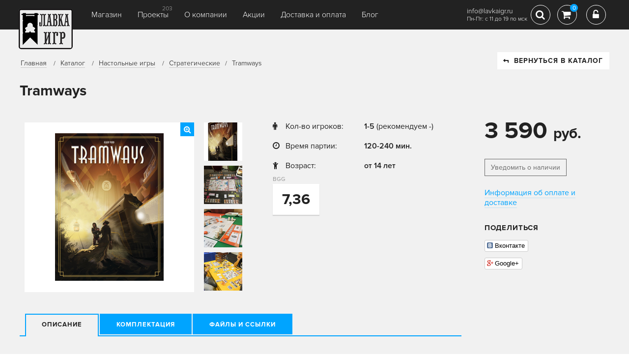

--- FILE ---
content_type: text/html; charset=utf-8
request_url: https://www.lavkaigr.ru/shop/strategicheskie/tramways/
body_size: 10405
content:
<!DOCTYPE html>


<html>
<head>
    <meta charset="UTF-8">
    <title>Tramways | Купить настольную игру Tramways в интернет-магазине Лавка Игр
</title>
    <meta http-equiv="keywords" content=""/>
    <meta name="description" content="20-е годы прошлого века Лишь несколько лет прошло с момента основания маленький города , и он все еще остается развивающимся ..."/>
    <meta name="viewport" content="width=device-width, initial-scale=1.0">
    
    <meta property="og:type" content="website">
    <meta property="og:url" content="http://www.lavkaigr.ru/shop/strategicheskie/tramways/" />
    <meta property="og:title" content="Tramways" />
    <meta property="og:description" content="20-е годы прошлого века Лишь несколько лет прошло с момента основания маленький города , и он все еще остается развивающимся ..." />
    <meta property="og:image" content="https://media.lavkaigr.ru/catalog/2019/04/tramways.jpg" />




















         <link rel="stylesheet" href="/media/static/css/css.css?ver=3.3"/>
        


    

    <script type="text/javascript" src="/media/static/js/jquery-3.2.1.min.js"></script>
    <script>
        var csrf_token = 'QMvoia4Dmh70cw5G5gL5Zb478mTxWYIQOHpNz2KcTyczw2eqqHKz6k9CsgX6UnJk';
    </script>
    <link rel="icon" type="image/png" href="/media/static/favicon.png">




















        










     <script type="text/javascript" src="/media/static/js/js.js?ver=1.2.7"></script>
    
    <!--[if IE]>
    <script src="http://html5shiv.googlecode.com/svn/trunk/html5.js"></script>
    <![endif]-->
    <meta name="google-site-verification" content="iF4WCHwwDR0qVjyKVlLOSz8HzE4Yk-NmtsvmTxVyNU8" />
    <meta name="mailru-domain" content="9nAoPh6gyNYXFiYO" />
</head>
<body>

<!-- Yandex.Metrika counter -->
<script type="text/javascript" >
   (function(m,e,t,r,i,k,a){m[i]=m[i]||function(){(m[i].a=m[i].a||[]).push(arguments)};
   m[i].l=1*new Date();
   for (var j = 0; j < document.scripts.length; j++) {if (document.scripts[j].src === r) { return; }}
   k=e.createElement(t),a=e.getElementsByTagName(t)[0],k.async=1,k.src=r,a.parentNode.insertBefore(k,a)})
   (window, document, "script", "https://mc.yandex.ru/metrika/tag.js", "ym");

   ym(65805289, "init", {
        clickmap:true,
        trackLinks:true,
        accurateTrackBounce:true,
        webvisor:true,
        ecommerce:"dataLayer"
   });
</script>
<noscript><div><img src="https://mc.yandex.ru/watch/65805289" style="position:absolute; left:-9999px;" alt="" /></div></noscript>
<!-- /Yandex.Metrika counter -->
<script>
  (function(i,s,o,g,r,a,m){i['GoogleAnalyticsObject']=r;i[r]=i[r]||function(){
  (i[r].q=i[r].q||[]).push(arguments)},i[r].l=1*new Date();a=s.createElement(o),
  m=s.getElementsByTagName(o)[0];a.async=1;a.src=g;m.parentNode.insertBefore(a,m)
  })(window,document,'script','https://www.google-analytics.com/analytics.js','ga');

  ga('create', 'UA-97619355-1', 'auto');
  ga('send', 'pageview');

</script>
<script type="text/javascript" src="https://vk.com/js/api/openapi.js?168"></script>

<!-- VK Widget -->
<div id="vk_community_messages"></div>
<script type="text/javascript">
VK.Widgets.CommunityMessages("vk_community_messages", 184228439, {tooltipButtonText: "Мы онлайн в будни с 11:00 до 19:00 (мск)"});
</script>
<!-- Top.Mail.Ru counter -->
<script type="text/javascript">
var _tmr = window._tmr || (window._tmr = []);
_tmr.push({id: "3650749", type: "pageView", start: (new Date()).getTime()});
(function (d, w, id) {
  if (d.getElementById(id)) return;
  var ts = d.createElement("script"); ts.type = "text/javascript"; ts.async = true; ts.id = id;
  ts.src = "https://top-fwz1.mail.ru/js/code.js";
  var f = function () {var s = d.getElementsByTagName("script")[0]; s.parentNode.insertBefore(ts, s);};
  if (w.opera == "[object Opera]") { d.addEventListener("DOMContentLoaded", f, false); } else { f(); }
})(document, window, "tmr-code");
</script>
<noscript><div><img src="https://top-fwz1.mail.ru/counter?id=3650749;js=na" style="position:absolute;left:-9999px;" alt="Top.Mail.Ru" /></div></noscript>
<!-- /Top.Mail.Ru counter -->



<div id="container" class="product">
    <div class="header compensate-for-scrollbar">
        <div class="container row">
            <div class="logo">
                <a href="/"><img src="/media/static/images/logo_main.png"></a>
            </div>
        
            <div id="burger" class="fll">
                <span></span>
                <span></span>
                <span></span>
            </div>
            <div class="panel-menu">
                <a class="fa fa-close" href=""></a>
                <ul class="topmenu row">
                    


<li class="child">
	<a href="/shop/">Магазин</a>

	
</li>

<li class="child">
	<a href="/projects/">Проекты</a>

<span>203</span>

	
</li>

<li class="child">
	<a href="/about/">О компании</a>

	
</li>

<li class="child">
	<a href="/skidki/">Акции</a>

	
</li>

<li class="child">
	<a href="/info-delivery/">Доставка и оплата</a>

	
</li>

<li class="child">
	<a href="/blog/">Блог</a>

	
</li>

                </ul>
            </div>
            <div class="modal-point">
                <div class="search-modal open-anim-1">
                    <form class="search block-tbl wdt100" action="/shop/search/">
                        <label>Поиск:</label>
                        <input type="text" name="query" value=""
                               placeholder="Название, ключевое слово">
                        <button type="submit"></button>
                    </form>
                </div>
            </div>


            <div class="rgt-coll flr row">
                <div class="contact">
                    

                    <p class="mail" style="margin-top: 9px;">info@lavkaigr.ru</p>
                    <p class="mail">Пн-Пт: с 11 до 19 по мск</p>
                </div>
                
                
                
                
                
                
                
                <div class="search-top">
                    <a href="#" class="ico-box-01 fa fa-search"
                       aria-hidden="true"></a>
                </div>
                
                <div class="cart">
                    <a href="#" class="ico-box-01  fa fa-shopping-cart" aria-hidden="true">
                        <span>0</span>
                    </a>

                    <div class="mini-cart animated hinge tobo">
                        <h2>Ваша корзина</h2>

                        <div id="mini-cart-area">
                            
                                <p>Вы еще ничего не добавили</p>
                            
                        </div>
                        <div class="mini-total">
                            <strong class="label">Всего</strong> <strong
                                id="miniTotal">0 руб</strong>
                        </div>
                        <a href="/shop/cart/" class="btn">оформить заказ</a>
                    </div>
                </div>
                

                
                    <div class="login">
                        <a href="#" data-fancybox data-src="#autorization" class="ico-box-01 fa fa-unlock-alt"
                           aria-hidden="true"></a>
                    </div>
                


            </div>
        
        </div>
    </div>
    
        

        
    

    <div class="crumbs">
        <div class="container">
            <ul class="row">
                <li>
                    <a href="/">Главная</a>
                </li>
                <li>
                    <a href="/shop/">Каталог</a>
                </li>
                
                    <li>
                        <a href="/shop/nastolnye-igry/">Настольные игры</a>
                    </li>
                
                <li><a href="/shop/strategicheskie/">Стратегические</a></li>
                <li>Tramways</li>
            </ul>
            <a href="/shop/strategicheskie/" class="btn btn-white back"><i class="fa fa-level-up"></i>ВЕРНУТЬСЯ
                В КАТАЛОГ</a>
        </div>
    </div>

    <div>
        <div class="container">
            <div class="box tobo" itemscope itemtype="http://schema.org/Product">
                <h2 class="game-name" itemprop="name">Tramways</h2>
                <div class="row">
                    <div class="os-col row">
                        <div class="gallery-product box row">
                        
                            <div class="os-photo">

                                
                                    
                                        <a href="https://media.lavkaigr.ru/cache/0c/5c/0c5c2c5f2f833ea898ae8622581320f7.png" style="padding:22px 62px 23px 62px"
                                           data-fancybox="gallery">
                                            <img class="large-img" itemprop="image" src="https://media.lavkaigr.ru/cache/97/4d/974d3e6cad90ed53a0642202b2969e85.png">
                                            <i class="fa fa-search-plus"></i>
                                        </a>
                                    
                                
                            </div>
                            <div class="thumb-list section">
                                <div class="scroll">
                                    <div class="thumbs tobo">
                                        
                                            
                                                
                                                    <a href="https://media.lavkaigr.ru/cache/fd/73/fd73a646ef66739e5c5411c8777133a6.png" data-fancybox="gallery">
                                                        <img width="78" height="78"
                                                             src="https://media.lavkaigr.ru/cache/04/b4/04b45b739efef5f8a1e9b58f4733b06a.png"
                                                             style="margin:0px 0px 0px 0px">
                                                    </a>
                                                
                                            
                                        
                                            
                                                
                                                    <a href="https://media.lavkaigr.ru/cache/5d/2e/5d2e90776abbf57915f90244181f3113.png" data-fancybox="gallery">
                                                        <img width="78" height="78"
                                                             src="https://media.lavkaigr.ru/cache/1e/6e/1e6e0246e326ca44279ca28965bbac52.png"
                                                             style="margin:0px 0px 0px 0px">
                                                    </a>
                                                
                                            
                                        
                                            
                                                
                                                    <a href="https://media.lavkaigr.ru/cache/c7/6f/c76fa7f3d7a7d7d3b2e6cedc68123195.png" data-fancybox="gallery">
                                                        <img width="78" height="78"
                                                             src="https://media.lavkaigr.ru/cache/de/6f/de6f4e40bcc409dcb9fbbe9e93b6d060.png"
                                                             style="margin:0px 0px 0px 0px">
                                                    </a>
                                                
                                            
                                        
                                            
                                                
                                                    <a href="https://media.lavkaigr.ru/cache/06/a4/06a42a3f766ae9f4969901bd94723bff.png" data-fancybox="gallery">
                                                        <img width="78" height="78"
                                                             src="https://media.lavkaigr.ru/cache/94/2d/942dac37d4bc470fc3e744d8a94ffdad.png"
                                                             style="margin:0px 0px 0px 0px">
                                                    </a>
                                                
                                            
                                        
                                    </div>
                                </div>
                            </div>
                        </div>

                        <div class="os-info box box tobo">


                            <div class=" product-info2 box">
                            <p class="price">
                                3 590 <span>руб.</span>
                                
                            </p>
                            

                                
                                <a href="#" data-id="1668" class="btn lite add_alert">Уведомить о наличии</a>
                                
                            
                            </div>

                        


                            <div class="info-01">
                                
                                    <div>
                                        <div><i class="fa fa-male"></i>Кол-во игроков:</div>
                                        <div>
                                            <strong>
                                                
                                                    1-5
                                                
                                            </strong>
                                            
                                                (рекомендуем -)
                                            
                                        </div>
                                    </div>
                                
                                <div>
                                    <div><i class="fa fa-clock-o"></i>Время партии:</div>
                                    <div><strong>120-240 мин.</strong>
                                    </div>
                                </div>
                                <div>
                                    <div><i class="fa fa-child"></i>Возраст:</div>
                                    <div><strong>от 14 лет</strong></div>
                                </div>
                                
                                
                                
                            </div>
                            <div class="creator-info row">
                                
                                
                                    <div>
                                        <p>BGG</p>
                                        <div class="block-tbl wtd100">
                                            <div>
                                                <span>7,36</span>
                                            </div>
                                        </div>
                                    </div>
                                
                                


                            </div>
                            

                            
                        </div>

                        

                        <div class="full-info">
                            <ul class="tabs-03 row">
                                <li class="active"><a href="#">Описание</a></li>
                                
                                    <li><a href="#">Комплектация</a></li>
                                
                                
                                
                                    <li><a href="#">Файлы и ссылки</a></li>
                                
                                

                            </ul>
                            <div class="boxes">

                                <div class="txt-box box open" itemprop="description">
                                    <p>20-е годы прошлого века&hellip; Лишь несколько лет прошло с момента основания </p>
<p>маленький города</p>
<p>, и он все еще остается развивающимся городком. Тем не менее, </p>
<p>центр города</p>
<p> процветает, управляющих странной </p>
<p>клиники</p>
<p> посадили в тюрьму на много лет... Но город не может состоять только из зданий: нужна инфраструктура, транспортная система для перевозки людей и как можно быстрее! Несколько жителей города начинают игру в разных районах (жилые кварталы, заводы, магазины и развлекательные учреждения) и хотят перемещаться вокруг без необходимости стаптывать подошвы своих ботинок. В течение игры вы будете строить трамвайные пути, соединяющие разные районы, и тем самым зарабатывать деньги и очки счастья – мерило успеха в этой игре. Однако будьте осторожны и не торопите жителей сверх меры в угоду своим личным целям. Так как чем больше вы их перемещаете, тем более опустошенными они себя чувствуют – повышается уровень стресса в городе. Особенно если послать их на работу, как только они решили немного отдохнуть и расслабиться дома...</p>
<p><em>Описание игры любезно предоставлено<br>ресурсом tesera.ru</em></p>
                                </div>

                                
                                    <div class="txt-box box">
                                        <div class="row">
                                            <div class="col-left">
                                                <ul></ul>
                                            </div>
                                            <div class="col-rgt">
                                                
                                                
                                            </div>
                                        </div>


                                    </div>
                                

                                

                                
                                    <div class="txt-box box">
                                    <noindex>
                                        <div class="specblock">
                                            <i class="fa fa-link"></i>
                                            <ul><li><a href="https://tesera.ruhttp://boardgamegeek.com/boardgame/166571/tramways" target="_blank">Страница игры на BGG</a></li><li><a href="https://tesera.ru/images/items/849995/Tramways_rules_EN_lowres.pdf" target="_blank">Правила игры</a></li><li><a href="https://tabletopia.com/games/tramways" target="_blank">Tramways on Tabletopia</a></li><li><a href="https://tesera.ru/images/items/1402809/Tramways_Памятка_81x122.xls" target="_blank">Памятка игрока</a></li></ul>
                                        </div>
                                        </noindex>
                                    </div>
                                

                                

                            </div>
                        </div>
                        

                    </div>

                    <div class="rgt-col" itemprop="offers" itemscope itemtype="http://schema.org/Offer">
                        <div class=" product-info2 box">
                            <p class="price">
                                3 590 <span>руб.</span>
                                

                             <meta itemprop="price" content="3590">
                            <meta itemprop="priceCurrency" content="RUB">

                          <link itemprop="availability" href="http://schema.org/OutOfStock">
                            </p>
                            
                                
                                <a href="#" data-id="1668" class="btn lite add_alert">Уведомить о наличии</a>
                                
                            
                         
                            <div class="client-info tobo">
                                <a target="_blank" href="/info-delivery/">Информация об оплате и доставке</a>
                            </div>
                            <div class="likes-box tobo">
                                <h3>Поделиться</h3>
                                <div class="items">
                                    <div class="social-likes social-likes_vertical">
<!--                                        <div class="facebook" title="Поделиться ссылкой на Фейсбуке">Facebook</div>-->
                                        <div class="vkontakte" title="Поделиться ссылкой во Вконтакте">Вконтакте</div>
                                        <div class="plusone" title="Поделиться ссылкой в Гугл-плюсе">Google+</div>
                                    </div>
                                </div>
                            </div>
                            <div class="banner-01">
                                
                            </div>
                        
                        </div>
                    </div>

                </div>

                
                    <div class="product-box dop-poduct box">
                        <h2>Дополнения и похожие товары</h2>
                        <div class="product-list row chi-coll-4">

                            
                                

<div class="block">
    <div>
        
     
        
        <div class="photo-block" data-id="2473">
            <a href="/shop/strategicheskie/tramways-dystopian-expansions/" class="photo">
                
                    <img class="unveil" data-src="https://media.lavkaigr.ru/cache/e6/fc/e6fcdd0b7c8aded9e125acb52ddc0adf.png" style="margin: 0px 0px 0px 0px">
                
            </a>

        </div>


    <h3>
            <a class="game-name" href="/shop/strategicheskie/tramways-dystopian-expansions/">
                Tramways: Dystopian Expansions
            </a>
        </h3>

        <p class="price">
            2 290 руб.
            
        </p>
         
             
         

        <div class="bottom">
            
                
                    <a href="#" data-id="2473" class="btn lite add_alert">
                        Уведомить о наличии</a>
                
            
            <a href="/shop/strategicheskie/tramways-dystopian-expansions/" class="more">подробнее</a>
        </div>
    
    </div>
</div>


                            

                        </div>
                    </div>
                


            </div>
        </div>
    </div>
    


        
    

    <div class="bottom-nav bgdark">
        <div class="container row">
            <div class="menu">
                <ul class="row">
                    


<li class="child">
	<a href="/shop/">Магазин</a>

	
</li>

<li class="child">
	<a href="/projects/">Проекты</a>

<span>203</span>

	
</li>

<li class="child">
	<a href="/about/">О компании</a>

	
</li>

<li class="child">
	<a href="/skidki/">Акции</a>

	
</li>

<li class="child">
	<a href="/info-delivery/">Доставка и оплата</a>

	
</li>

<li class="child">
	<a href="/blog/">Блог</a>

	
</li>

                </ul>
            </div>
            <div class="autoriz flr">
                
                    <a href="#autorization" data-fancybox="">Вход <i class="fa fa-unlock-alt"></i></a>
            </div>
        </div>
    </div>

    <div class="footer bgdark">
        <div class="container row">

            

            <div class="left-coll row">
                <span>© LavkaGames, 2016—2026</span>
                <img src="/media/static/images/ico-pay-01.png">
                <img src="/media/static/images/ico-pay-02.png">
                
                <a href="/offerta/">Оферта</a>
                <a href="/agreement/">Пользовательское соглашение</a>
                <a href="/pay-info/">Оплата</a>
                <a href="/info-delivery/">Доставка</a>
                <a href="/games/trouble/">Клиентский сервис</a>
                <a href="/igry-optom/">Игры оптом</a>
                
                <a href="https://clck.yandex.ru/redir/dtype=stred/pid=47/cid=2508/*https://market.yandex.ru/shop/547979/reviews"
                   style="display: block; clear: both"><img
                        style="margin: 15px auto; clear: both; display: inline-block !important;"
                        src="https://clck.yandex.ru/redir/dtype=stred/pid=47/cid=2505/*https://grade.market.yandex.ru/?id=547979&action=image&size=0"
                        border="0" width="88" height="31"
                        alt="Читайте отзывы покупателей и оценивайте качество магазина на Яндекс.Маркете"/></a>
            </div>
            <div class="rgt-coll flr">


                <div class="soc-box row">
                    
                    <a href="https://vk.com/lavkaigr" target="_blank" class="fa fa-vk"></a>
                    <a href="https://t.me/lavkagames" target="_blank" class="fa fa-telegram"></a>
                    <a href="https://www.youtube.com/@lavkagames" target="_blank" class="fa fa-youtube"></a>


                </div>
            </div>
        </div>
    </div>
    <div class="bottom-panel">
        <a href="#container" class="scroll"><i class="fa fa-arrow-up flr"></i></a>
        <span>8 (800) 300-66-26<br>
        info@lavkaigr.ru</span>
    </div>

</div>
<style>.show-all a[href="#purposes-3"], .show-all a[href="#purposes-4"] {display:none;}</style>


<script>Mustache.TEMPLATES=Mustache.TEMPLATES||{};Mustache.TEMPLATES['add-to-cart']='<div class="box-product">\n    <img src="{{ img }}" width="66" alt="">\n\n    <div class="inner">\n        <div class="name">{{ name }}</div>\n        <div class="price">{{ price }} руб</div>\n    </div>\n\n</div>\n';</script>
<script>Mustache.TEMPLATES=Mustache.TEMPLATES||{};Mustache.TEMPLATES['mini-cart']='<div class="cart-item" data-id="{{item_id}}" data-product="{{ id }}" data-price="{{ i_price }}">\n    <a href="{{ url }}" class="img">\n        <img src="{{ img }}" width="66" alt="">\n    </a>\n    <div class="info">\n        <a href="{{ url }}">{{ name }}</a>\n\n        <div class="price flr">{{ price }} руб</div>\n        <div class="qty">\n            <div class="minus fa fa-minus"></div>\n            <input value="{{ qty }}" type="text">\n            <div class="plus fa fa-plus"></div>\n        </div>\n\n    </div>\n    <a href="#" class="trash fa fa-trash-o"></a>\n</div>';</script>
<script>Mustache.TEMPLATES=Mustache.TEMPLATES||{};Mustache.TEMPLATES['main']='<div>\n    {{ name }}\n</div>';</script>

<div class="popup" id="add-to-cart">
    <h6>Товар добавлен в корзину</h6>

    <p class="nomb">Вы добавили:</p>

    <div id="addCart"></div>
    <a href="/shop/cart/" class="btn">Оформить заказ</a>
    <a href="#" class="btn transparent" onclick="$.fancybox.close(); return false;">Вернуться в каталог</a>
</div>

<div class="popup center" id="success-message">
    <div class="ico-message fa fa-check-circle-o"></div>
    <h6>Сообщение отправлено</h6>

    <p>Спасибо! В ближайшее время<br>
        наш специалист с Вами свяжемся</p>
    <a href="#" class="btn transparent" onclick="$.fancybox.close(); return false;">Закрыть</a>
</div>

<div class="popup center" id="error-message">
    <div class="ico-message fa fa-times-circle-o"></div>
    <h6>Произошла ошибка</h6>

    <p>Что-то пошло не так,<br>
        попробуйте повторить позже</p>
    <a href="#" class="btn transparent" onclick="$.fancybox.close(); return false;">Закрыть</a>
</div>

<div class="popup center" id="order-success">
    <div class="ico-message fa fa-check-circle-o"></div>
    <h6>Заказ оформлен</h6>

    <p>Номер Вашего заказа <strong id="order_id">№4567</strong><br>
        В ближайшее время наш специалист с Вами свяжемся</p>
    <a href="#" class="btn transparent" onclick="$.fancybox.close(); return false;">Закрыть</a>
</div>

<div class="popup center" id="register-success">
    <div class="ico-message fa fa-check-circle-o"></div>
    <h6>Вы зарегистрированы</h6>

    <p>На указанный при регистрации e-mail<br>
        высланы дальнейшие инструкции</p>
    <a href="#" class="btn transparent" onclick="$.fancybox.close(); return false;">Закрыть</a>
</div>

<div class="popup center" id="recover-success">
    <div class="ico-message fa fa-check-circle-o"></div>
    <h6>Пароль восстановлен</h6>

    <p>На указанный при регистрации e-mail<br>
        высланы новые данные для входа</p>
    <a href="#" class="btn transparent" onclick="$.fancybox.close(); return false;">Закрыть</a>
</div>

































<div class="popup" id="registration">
    <h6>Регистрация</h6>

    <form action="">
        <span class="all-form"></span>

        <div class="row">
            <div class="form-item req">
                <label>E-mail:</label>
                <input name="email" placeholder="Введите e-mail" type="email">
            </div>
            <div class="form-item req">
                <label>Телефон:</label>
                <input name="phone" placeholder="+7 (___) ___-__-__" type="text">
                <div><a class="unmask blue" href="#">отключить маску телефона</a></div>
            </div>
        </div>
        <div class="row">
            <div class="form-item req">
                <label>Пароль:</label>
                <input name="password1" placeholder="Ваш пароль" type="password">
            </div>
            <div class="form-item req">
                <label>Повторите пароль:</label>
                <input name="password2" placeholder="Ваш пароль еще раз" type="password">
            </div>
        </div>
        <p class="nomb"><strong>Персональные данные</strong></p>

        <div class="row">
            <div class="form-item">
                <label>День рождения:</label>
                <input class="date-picker" name="birthday" placeholder="_/__/____" type="text">
                <i class="fa fa-calendar"></i>
            </div>

        </div>

        <div class="row">
            <div class="form-item req">
                <label>Ваше имя:</label>
                <input name="first_name" placeholder="Имя" type="text">
            </div>
            <div class="form-item">
                <label>Ваша фамилия:</label>
                <input name="last_name" placeholder="Фамилия" type="text">
            </div>
        </div>
        <div class="row">
            <div class="form-item">
                <label>Адрес:</label>
                <textarea name="address"></textarea>
            </div>
        </div>
        <div class="row">
            <div class="form-item">
                <select name="type_user">
                    <option value="f">Физическое лицо</option>
                    <option value="u">Юридическое лицо</option>
                </select>
            </div>
            <div class="form-item checkbox">
                <input type="checkbox" name="agree" checked id="id_personal">
                <label for="id_personal">Согласен(а) на обработку</label>
                <a class="blue" target="_blank" href="/offerta/">персональных данных</a>
            </div>
        </div>
        <input type="hidden" value="registration" name="action">
        <a href="#" class="btn send_form aj">Зарегистрироваться</a>
    </form>


</div>

<div class="popup if" id="autorization">
    <h6>Вход в личный кабинет</h6>

    <form action="">
        <div class="row chi-50">
            <div class="left-column req">
                <span class="all-form"></span>
                <label>E-mail:</label>
                <input name="login" placeholder="Введите e-mail" type="text">
                <span></span>
                <label>Пароль:</label>
                <input name="password" placeholder="Ваш пароль" type="password">
                <span></span>
                <input type="hidden" name="action" value="login"/>
                <span></span>
                <a href="#" class="btn send_form aj">Войти</a>
            </div>
            <div class="right-column">
                <label>Войти через:</label>
                <a href="/login/vk-oauth2/" class="btn-soc vk row"><i class="fa fa-vk"></i><span>Вконтакте</span></a>



                <div class="support bluelink-chi">
                    <a data-fancybox data-src="#registration" href="#">Зарегистрироваться</a>
                    <a data-fancybox data-src="#recovery_password" href="#recovery_password">Забыли пароль?</a>
                </div>
            </div>
        </div>

    </form>


</div>
<div class="popup if" id="recovery_password">
    <h6>Восстановление пароля</h6>

    <form action="">
        <div class="left-column req">
            <span class="all-form"></span>
            <label>Введите ваш E-mail:</label>
            <input name="login" placeholder="Введите e-mail" type="text">
            <span></span>
            <input type="hidden" name="action" value="recovery_password"/>
            <span></span>
            <a href="#" class="btn send_form aj">Восстановить</a>
        </div>
    </form>


</div>
<div class="popup if" id="project_subscriber">
    <h6>Подписаться на новости о проекте</h6>

    <form action="">
        <div class="left-column req">
            <span class="all-form"></span>
            <label>Введите ваш E-mail:</label>
            <input name="email" placeholder="Введите e-mail" type="text">
            <span></span>
            <input type="hidden" name="action" value="project_subscribe"/>
            <input type="hidden" name="project" value=""/>
            <span></span>
            <a href="#" class="btn send_form aj">Подписаться</a>
        </div>
    </form>


</div>


<div class="message animated" id="message">
    <div class="inner row-t">
        <span class="fa fa-times-circle-o"></span>

        <div class="errors tobo">
            <p>Извините в процессе выполнения платежа произошла ошибка, <br>пожалуйста повторите попытку и убедитесь что
                все данные введены верно.</p>
        </div>
    </div>
</div>

<div class="message success animated" id="s-message">
    <div class="inner row-t">
        <span class="fa fa-check-circle-o"></span>

        <div class="errors tobo">
            <p>Извините в процессе выполнения платежа произошла ошибка, <br>пожалуйста повторите попытку и убедитесь что
                все данные введены верно.</p>
        </div>
    </div>
</div>

<div class="popup center" id="success-popup">
    <div class="ico-message fa fa-check-circle-o"></div>
    <div class="text"></div>
    <a href="#" class="btn transparent" onclick="$.fancybox.close(); return false;">Закрыть</a>
</div>
<a href="#container" class="button-top"><i class="fa fa-arrow-up"></i></a>

<script>
    
</script>
</body>

</html>
















--- FILE ---
content_type: application/javascript
request_url: https://www.lavkaigr.ru/media/static/js/js.js?ver=1.2.7
body_size: 299493
content:
;(function defineMustache(global,factory){if(typeof exports==="object"&&exports&&typeof exports.nodeName!=="string"){factory(exports)}else if(typeof define==="function"&&define.amd){define(["exports"],factory)}else{global.Mustache={};factory(global.Mustache)}})(this,function mustacheFactory(mustache){var objectToString=Object.prototype.toString;var isArray=Array.isArray||function isArrayPolyfill(object){return objectToString.call(object)==="[object Array]"};function isFunction(object){return typeof object==="function"}function typeStr(obj){return isArray(obj)?"array":typeof obj}function escapeRegExp(string){return string.replace(/[\-\[\]{}()*+?.,\\\^$|#\s]/g,"\\$&")}function hasProperty(obj,propName){return obj!=null&&typeof obj==="object"&&propName in obj}var regExpTest=RegExp.prototype.test;function testRegExp(re,string){return regExpTest.call(re,string)}var nonSpaceRe=/\S/;function isWhitespace(string){return!testRegExp(nonSpaceRe,string)}var entityMap={"&":"&amp;","<":"&lt;",">":"&gt;",'"':"&quot;","'":"&#39;","/":"&#x2F;","`":"&#x60;","=":"&#x3D;"};function escapeHtml(string){return String(string).replace(/[&<>"'`=\/]/g,function fromEntityMap(s){return entityMap[s]})}var whiteRe=/\s*/;var spaceRe=/\s+/;var equalsRe=/\s*=/;var curlyRe=/\s*\}/;var tagRe=/#|\^|\/|>|\{|&|=|!/;function parseTemplate(template,tags){if(!template)return[];var sections=[];var tokens=[];var spaces=[];var hasTag=false;var nonSpace=false;function stripSpace(){if(hasTag&&!nonSpace){while(spaces.length)delete tokens[spaces.pop()]}else{spaces=[]}hasTag=false;nonSpace=false}var openingTagRe,closingTagRe,closingCurlyRe;function compileTags(tagsToCompile){if(typeof tagsToCompile==="string")tagsToCompile=tagsToCompile.split(spaceRe,2);if(!isArray(tagsToCompile)||tagsToCompile.length!==2)throw new Error("Invalid tags: "+tagsToCompile);openingTagRe=new RegExp(escapeRegExp(tagsToCompile[0])+"\\s*");closingTagRe=new RegExp("\\s*"+escapeRegExp(tagsToCompile[1]));closingCurlyRe=new RegExp("\\s*"+escapeRegExp("}"+tagsToCompile[1]))}compileTags(tags||mustache.tags);var scanner=new Scanner(template);var start,type,value,chr,token,openSection;while(!scanner.eos()){start=scanner.pos;value=scanner.scanUntil(openingTagRe);if(value){for(var i=0,valueLength=value.length;i<valueLength;++i){chr=value.charAt(i);if(isWhitespace(chr)){spaces.push(tokens.length)}else{nonSpace=true}tokens.push(["text",chr,start,start+1]);start+=1;if(chr==="\n")stripSpace()}}if(!scanner.scan(openingTagRe))break;hasTag=true;type=scanner.scan(tagRe)||"name";scanner.scan(whiteRe);if(type==="="){value=scanner.scanUntil(equalsRe);scanner.scan(equalsRe);scanner.scanUntil(closingTagRe)}else if(type==="{"){value=scanner.scanUntil(closingCurlyRe);scanner.scan(curlyRe);scanner.scanUntil(closingTagRe);type="&"}else{value=scanner.scanUntil(closingTagRe)}if(!scanner.scan(closingTagRe))throw new Error("Unclosed tag at "+scanner.pos);token=[type,value,start,scanner.pos];tokens.push(token);if(type==="#"||type==="^"){sections.push(token)}else if(type==="/"){openSection=sections.pop();if(!openSection)throw new Error('Unopened section "'+value+'" at '+start);if(openSection[1]!==value)throw new Error('Unclosed section "'+openSection[1]+'" at '+start)}else if(type==="name"||type==="{"||type==="&"){nonSpace=true}else if(type==="="){compileTags(value)}}openSection=sections.pop();if(openSection)throw new Error('Unclosed section "'+openSection[1]+'" at '+scanner.pos);return nestTokens(squashTokens(tokens))}function squashTokens(tokens){var squashedTokens=[];var token,lastToken;for(var i=0,numTokens=tokens.length;i<numTokens;++i){token=tokens[i];if(token){if(token[0]==="text"&&lastToken&&lastToken[0]==="text"){lastToken[1]+=token[1];lastToken[3]=token[3]}else{squashedTokens.push(token);lastToken=token}}}return squashedTokens}function nestTokens(tokens){var nestedTokens=[];var collector=nestedTokens;var sections=[];var token,section;for(var i=0,numTokens=tokens.length;i<numTokens;++i){token=tokens[i];switch(token[0]){case"#":case"^":collector.push(token);sections.push(token);collector=token[4]=[];break;case"/":section=sections.pop();section[5]=token[2];collector=sections.length>0?sections[sections.length-1][4]:nestedTokens;break;default:collector.push(token)}}return nestedTokens}function Scanner(string){this.string=string;this.tail=string;this.pos=0}Scanner.prototype.eos=function eos(){return this.tail===""};Scanner.prototype.scan=function scan(re){var match=this.tail.match(re);if(!match||match.index!==0)return"";var string=match[0];this.tail=this.tail.substring(string.length);this.pos+=string.length;return string};Scanner.prototype.scanUntil=function scanUntil(re){var index=this.tail.search(re),match;switch(index){case-1:match=this.tail;this.tail="";break;case 0:match="";break;default:match=this.tail.substring(0,index);this.tail=this.tail.substring(index)}this.pos+=match.length;return match};function Context(view,parentContext){this.view=view;this.cache={".":this.view};this.parent=parentContext}Context.prototype.push=function push(view){return new Context(view,this)};Context.prototype.lookup=function lookup(name){var cache=this.cache;var value;if(cache.hasOwnProperty(name)){value=cache[name]}else{var context=this,names,index,lookupHit=false;while(context){if(name.indexOf(".")>0){value=context.view;names=name.split(".");index=0;while(value!=null&&index<names.length){if(index===names.length-1)lookupHit=hasProperty(value,names[index]);value=value[names[index++]]}}else{value=context.view[name];lookupHit=hasProperty(context.view,name)}if(lookupHit)break;context=context.parent}cache[name]=value}if(isFunction(value))value=value.call(this.view);return value};function Writer(){this.cache={}}Writer.prototype.clearCache=function clearCache(){this.cache={}};Writer.prototype.parse=function parse(template,tags){var cache=this.cache;var tokens=cache[template];if(tokens==null)tokens=cache[template]=parseTemplate(template,tags);return tokens};Writer.prototype.render=function render(template,view,partials){var tokens=this.parse(template);var context=view instanceof Context?view:new Context(view);return this.renderTokens(tokens,context,partials,template)};Writer.prototype.renderTokens=function renderTokens(tokens,context,partials,originalTemplate){var buffer="";var token,symbol,value;for(var i=0,numTokens=tokens.length;i<numTokens;++i){value=undefined;token=tokens[i];symbol=token[0];if(symbol==="#")value=this.renderSection(token,context,partials,originalTemplate);else if(symbol==="^")value=this.renderInverted(token,context,partials,originalTemplate);else if(symbol===">")value=this.renderPartial(token,context,partials,originalTemplate);else if(symbol==="&")value=this.unescapedValue(token,context);else if(symbol==="name")value=this.escapedValue(token,context);else if(symbol==="text")value=this.rawValue(token);if(value!==undefined)buffer+=value}return buffer};Writer.prototype.renderSection=function renderSection(token,context,partials,originalTemplate){var self=this;var buffer="";var value=context.lookup(token[1]);function subRender(template){return self.render(template,context,partials)}if(!value)return;if(isArray(value)){for(var j=0,valueLength=value.length;j<valueLength;++j){buffer+=this.renderTokens(token[4],context.push(value[j]),partials,originalTemplate)}}else if(typeof value==="object"||typeof value==="string"||typeof value==="number"){buffer+=this.renderTokens(token[4],context.push(value),partials,originalTemplate)}else if(isFunction(value)){if(typeof originalTemplate!=="string")throw new Error("Cannot use higher-order sections without the original template");value=value.call(context.view,originalTemplate.slice(token[3],token[5]),subRender);if(value!=null)buffer+=value}else{buffer+=this.renderTokens(token[4],context,partials,originalTemplate)}return buffer};Writer.prototype.renderInverted=function renderInverted(token,context,partials,originalTemplate){var value=context.lookup(token[1]);if(!value||isArray(value)&&value.length===0)return this.renderTokens(token[4],context,partials,originalTemplate)};Writer.prototype.renderPartial=function renderPartial(token,context,partials){if(!partials)return;var value=isFunction(partials)?partials(token[1]):partials[token[1]];if(value!=null)return this.renderTokens(this.parse(value),context,partials,value)};Writer.prototype.unescapedValue=function unescapedValue(token,context){var value=context.lookup(token[1]);if(value!=null)return value};Writer.prototype.escapedValue=function escapedValue(token,context){var value=context.lookup(token[1]);if(value!=null)return mustache.escape(value)};Writer.prototype.rawValue=function rawValue(token){return token[1]};mustache.name="mustache.js";mustache.version="2.3.0";mustache.tags=["{{","}}"];var defaultWriter=new Writer;mustache.clearCache=function clearCache(){return defaultWriter.clearCache()};mustache.parse=function parse(template,tags){return defaultWriter.parse(template,tags)};mustache.render=function render(template,view,partials){if(typeof template!=="string"){throw new TypeError('Invalid template! Template should be a "string" '+'but "'+typeStr(template)+'" was given as the first '+"argument for mustache#render(template, view, partials)")}return defaultWriter.render(template,view,partials)};mustache.to_html=function to_html(template,view,partials,send){var result=mustache.render(template,view,partials);if(isFunction(send)){send(result)}else{return result}};mustache.escape=escapeHtml;mustache.Scanner=Scanner;mustache.Context=Context;mustache.Writer=Writer;return mustache});;(function(Mustache){var CachedTemplate=function(template,partials){var self=this;self.template=template;self.partials=partials;self.render=function(view,partials,send_fun){partials=partials||self.partials||Mustache.TEMPLATES;return Mustache.to_html(self.template,view,partials,send_fun);};};Mustache.template=function(name){var template=Mustache.TEMPLATES[name];return new CachedTemplate(template);};})(Mustache);;!function(a){var b=/iPhone/i,c=/iPod/i,d=/iPad/i,e=/(?=.*\bAndroid\b)(?=.*\bMobile\b)/i,f=/Android/i,g=/(?=.*\bAndroid\b)(?=.*\bSD4930UR\b)/i,h=/(?=.*\bAndroid\b)(?=.*\b(?:KFOT|KFTT|KFJWI|KFJWA|KFSOWI|KFTHWI|KFTHWA|KFAPWI|KFAPWA|KFARWI|KFASWI|KFSAWI|KFSAWA)\b)/i,i=/IEMobile/i,j=/(?=.*\bWindows\b)(?=.*\bARM\b)/i,k=/BlackBerry/i,l=/BB10/i,m=/Opera Mini/i,n=/(CriOS|Chrome)(?=.*\bMobile\b)/i,o=/(?=.*\bFirefox\b)(?=.*\bMobile\b)/i,p=new RegExp("(?:Nexus 7|BNTV250|Kindle Fire|Silk|GT-P1000)","i"),q=function(a,b){return a.test(b)},r=function(a){var r=a||navigator.userAgent,s=r.split("[FBAN");return"undefined"!=typeof s[1]&&(r=s[0]),this.apple={phone:q(b,r),ipod:q(c,r),tablet:!q(b,r)&&q(d,r),device:q(b,r)||q(c,r)||q(d,r)},this.amazon={phone:q(g,r),tablet:!q(g,r)&&q(h,r),device:q(g,r)||q(h,r)},this.android={phone:q(g,r)||q(e,r),tablet:!q(g,r)&&!q(e,r)&&(q(h,r)||q(f,r)),device:q(g,r)||q(h,r)||q(e,r)||q(f,r)},this.windows={phone:q(i,r),tablet:q(j,r),device:q(i,r)||q(j,r)},this.other={blackberry:q(k,r),blackberry10:q(l,r),opera:q(m,r),firefox:q(o,r),chrome:q(n,r),device:q(k,r)||q(l,r)||q(m,r)||q(o,r)||q(n,r)},this.seven_inch=q(p,r),this.any=this.apple.device||this.android.device||this.windows.device||this.other.device||this.seven_inch,this.phone=this.apple.phone||this.android.phone||this.windows.phone,this.tablet=this.apple.tablet||this.android.tablet||this.windows.tablet,"undefined"==typeof window?this:void 0},s=function(){var a=new r;return a.Class=r,a};"undefined"!=typeof module&&module.exports&&"undefined"==typeof window?module.exports=r:"undefined"!=typeof module&&module.exports&&"undefined"!=typeof window?module.exports=s():"function"==typeof define&&define.amd?define("isMobile",[],a.isMobile=s()):a.isMobile=s()}(this);;/*!
 * jQuery Mousewheel 3.1.12
 *
 * Copyright 2014 jQuery Foundation and other contributors
 * Released under the MIT license.
 * http://jquery.org/license
 */(function(factory){if(typeof define==='function'&&define.amd){define(['jquery'],factory);}else if(typeof exports==='object'){module.exports=factory;}else{factory(jQuery);}}(function($){var toFix=['wheel','mousewheel','DOMMouseScroll','MozMousePixelScroll'],toBind=('onwheel'in document||document.documentMode>=9)?['wheel']:['mousewheel','DomMouseScroll','MozMousePixelScroll'],slice=Array.prototype.slice,nullLowestDeltaTimeout,lowestDelta;if($.event.fixHooks){for(var i=toFix.length;i;){$.event.fixHooks[toFix[--i]]=$.event.mouseHooks;}}
var special=$.event.special.mousewheel={version:'3.1.12',setup:function(){if(this.addEventListener){for(var i=toBind.length;i;){this.addEventListener(toBind[--i],handler,false);}}else{this.onmousewheel=handler;}
$.data(this,'mousewheel-line-height',special.getLineHeight(this));$.data(this,'mousewheel-page-height',special.getPageHeight(this));},teardown:function(){if(this.removeEventListener){for(var i=toBind.length;i;){this.removeEventListener(toBind[--i],handler,false);}}else{this.onmousewheel=null;}
$.removeData(this,'mousewheel-line-height');$.removeData(this,'mousewheel-page-height');},getLineHeight:function(elem){var $elem=$(elem),$parent=$elem['offsetParent'in $.fn?'offsetParent':'parent']();if(!$parent.length){$parent=$('body');}
return parseInt($parent.css('fontSize'),10)||parseInt($elem.css('fontSize'),10)||16;},getPageHeight:function(elem){return $(elem).height();},settings:{adjustOldDeltas:true,normalizeOffset:true}};$.fn.extend({mousewheel:function(fn){return fn?this.bind('mousewheel',fn):this.trigger('mousewheel');},unmousewheel:function(fn){return this.unbind('mousewheel',fn);}});function handler(event){var orgEvent=event||window.event,args=slice.call(arguments,1),delta=0,deltaX=0,deltaY=0,absDelta=0,offsetX=0,offsetY=0;event=$.event.fix(orgEvent);event.type='mousewheel';if('detail'in orgEvent){deltaY=orgEvent.detail*-1;}
if('wheelDelta'in orgEvent){deltaY=orgEvent.wheelDelta;}
if('wheelDeltaY'in orgEvent){deltaY=orgEvent.wheelDeltaY;}
if('wheelDeltaX'in orgEvent){deltaX=orgEvent.wheelDeltaX*-1;}
if('axis'in orgEvent&&orgEvent.axis===orgEvent.HORIZONTAL_AXIS){deltaX=deltaY*-1;deltaY=0;}
delta=deltaY===0?deltaX:deltaY;if('deltaY'in orgEvent){deltaY=orgEvent.deltaY*-1;delta=deltaY;}
if('deltaX'in orgEvent){deltaX=orgEvent.deltaX;if(deltaY===0){delta=deltaX*-1;}}
if(deltaY===0&&deltaX===0){return;}
if(orgEvent.deltaMode===1){var lineHeight=$.data(this,'mousewheel-line-height');delta*=lineHeight;deltaY*=lineHeight;deltaX*=lineHeight;}else if(orgEvent.deltaMode===2){var pageHeight=$.data(this,'mousewheel-page-height');delta*=pageHeight;deltaY*=pageHeight;deltaX*=pageHeight;}
absDelta=Math.max(Math.abs(deltaY),Math.abs(deltaX));if(!lowestDelta||absDelta<lowestDelta){lowestDelta=absDelta;if(shouldAdjustOldDeltas(orgEvent,absDelta)){lowestDelta/=40;}}
if(shouldAdjustOldDeltas(orgEvent,absDelta)){delta/=40;deltaX/=40;deltaY/=40;}
delta=Math[delta>=1?'floor':'ceil'](delta/lowestDelta);deltaX=Math[deltaX>=1?'floor':'ceil'](deltaX/lowestDelta);deltaY=Math[deltaY>=1?'floor':'ceil'](deltaY/lowestDelta);if(special.settings.normalizeOffset&&this.getBoundingClientRect){var boundingRect=this.getBoundingClientRect();offsetX=event.clientX-boundingRect.left;offsetY=event.clientY-boundingRect.top;}
event.deltaX=deltaX;event.deltaY=deltaY;event.deltaFactor=lowestDelta;event.offsetX=offsetX;event.offsetY=offsetY;event.deltaMode=0;args.unshift(event,delta,deltaX,deltaY);if(nullLowestDeltaTimeout){clearTimeout(nullLowestDeltaTimeout);}
nullLowestDeltaTimeout=setTimeout(nullLowestDelta,200);return($.event.dispatch||$.event.handle).apply(this,args);}
function nullLowestDelta(){lowestDelta=null;}
function shouldAdjustOldDeltas(orgEvent,absDelta){return special.settings.adjustOldDeltas&&orgEvent.type==='mousewheel'&&absDelta%120===0;}}));;/*!
 * jScrollPane - v2.0.23 - 2016-01-28
 * http://jscrollpane.kelvinluck.com/
 *
 * Copyright (c) 2014 Kelvin Luck
 * Dual licensed under the MIT or GPL licenses.
 */!function(a){"function"==typeof define&&define.amd?define(["jquery"],a):"object"==typeof exports?module.exports=a(require("jquery")):a(jQuery)}(function(a){a.fn.jScrollPane=function(b){function c(b,c){function d(c){var f,h,j,k,l,o,p=!1,q=!1;if(N=c,void 0===O)l=b.scrollTop(),o=b.scrollLeft(),b.css({overflow:"hidden",padding:0}),P=b.innerWidth()+rb,Q=b.innerHeight(),b.width(P),O=a('<div class="jspPane" />').css("padding",qb).append(b.children()),R=a('<div class="jspContainer" />').css({width:P+"px",height:Q+"px"}).append(O).appendTo(b);else{if(b.css("width",""),p=N.stickToBottom&&A(),q=N.stickToRight&&B(),k=b.innerWidth()+rb!=P||b.outerHeight()!=Q,k&&(P=b.innerWidth()+rb,Q=b.innerHeight(),R.css({width:P+"px",height:Q+"px"})),!k&&sb==S&&O.outerHeight()==T)return void b.width(P);sb=S,O.css("width",""),b.width(P),R.find(">.jspVerticalBar,>.jspHorizontalBar").remove().end()}O.css("overflow","auto"),S=c.contentWidth?c.contentWidth:O[0].scrollWidth,T=O[0].scrollHeight,O.css("overflow",""),U=S/P,V=T/Q,W=V>1,X=U>1,X||W?(b.addClass("jspScrollable"),f=N.maintainPosition&&($||bb),f&&(h=y(),j=z()),e(),g(),i(),f&&(w(q?S-P:h,!1),v(p?T-Q:j,!1)),F(),C(),L(),N.enableKeyboardNavigation&&H(),N.clickOnTrack&&m(),J(),N.hijackInternalLinks&&K()):(b.removeClass("jspScrollable"),O.css({top:0,left:0,width:R.width()-rb}),D(),G(),I(),n()),N.autoReinitialise&&!pb?pb=setInterval(function(){d(N)},N.autoReinitialiseDelay):!N.autoReinitialise&&pb&&clearInterval(pb),l&&b.scrollTop(0)&&v(l,!1),o&&b.scrollLeft(0)&&w(o,!1),b.trigger("jsp-initialised",[X||W])}function e(){W&&(R.append(a('<div class="jspVerticalBar" />').append(a('<div class="jspCap jspCapTop" />'),a('<div class="jspTrack" />').append(a('<div class="jspDrag" />').append(a('<div class="jspDragTop" />'),a('<div class="jspDragBottom" />'))),a('<div class="jspCap jspCapBottom" />'))),cb=R.find(">.jspVerticalBar"),db=cb.find(">.jspTrack"),Y=db.find(">.jspDrag"),N.showArrows&&(hb=a('<a class="jspArrow jspArrowUp" />').bind("mousedown.jsp",k(0,-1)).bind("click.jsp",E),ib=a('<a class="jspArrow jspArrowDown" />').bind("mousedown.jsp",k(0,1)).bind("click.jsp",E),N.arrowScrollOnHover&&(hb.bind("mouseover.jsp",k(0,-1,hb)),ib.bind("mouseover.jsp",k(0,1,ib))),j(db,N.verticalArrowPositions,hb,ib)),fb=Q,R.find(">.jspVerticalBar>.jspCap:visible,>.jspVerticalBar>.jspArrow").each(function(){fb-=a(this).outerHeight()}),Y.hover(function(){Y.addClass("jspHover")},function(){Y.removeClass("jspHover")}).bind("mousedown.jsp",function(b){a("html").bind("dragstart.jsp selectstart.jsp",E),Y.addClass("jspActive");var c=b.pageY-Y.position().top;return a("html").bind("mousemove.jsp",function(a){p(a.pageY-c,!1)}).bind("mouseup.jsp mouseleave.jsp",o),!1}),f())}function f(){db.height(fb+"px"),$=0,eb=N.verticalGutter+db.outerWidth(),O.width(P-eb-rb);try{0===cb.position().left&&O.css("margin-left",eb+"px")}catch(a){}}function g(){X&&(R.append(a('<div class="jspHorizontalBar" />').append(a('<div class="jspCap jspCapLeft" />'),a('<div class="jspTrack" />').append(a('<div class="jspDrag" />').append(a('<div class="jspDragLeft" />'),a('<div class="jspDragRight" />'))),a('<div class="jspCap jspCapRight" />'))),jb=R.find(">.jspHorizontalBar"),kb=jb.find(">.jspTrack"),_=kb.find(">.jspDrag"),N.showArrows&&(nb=a('<a class="jspArrow jspArrowLeft" />').bind("mousedown.jsp",k(-1,0)).bind("click.jsp",E),ob=a('<a class="jspArrow jspArrowRight" />').bind("mousedown.jsp",k(1,0)).bind("click.jsp",E),N.arrowScrollOnHover&&(nb.bind("mouseover.jsp",k(-1,0,nb)),ob.bind("mouseover.jsp",k(1,0,ob))),j(kb,N.horizontalArrowPositions,nb,ob)),_.hover(function(){_.addClass("jspHover")},function(){_.removeClass("jspHover")}).bind("mousedown.jsp",function(b){a("html").bind("dragstart.jsp selectstart.jsp",E),_.addClass("jspActive");var c=b.pageX-_.position().left;return a("html").bind("mousemove.jsp",function(a){r(a.pageX-c,!1)}).bind("mouseup.jsp mouseleave.jsp",o),!1}),lb=R.innerWidth(),h())}function h(){R.find(">.jspHorizontalBar>.jspCap:visible,>.jspHorizontalBar>.jspArrow").each(function(){lb-=a(this).outerWidth()}),kb.width(lb+"px"),bb=0}function i(){if(X&&W){var b=kb.outerHeight(),c=db.outerWidth();fb-=b,a(jb).find(">.jspCap:visible,>.jspArrow").each(function(){lb+=a(this).outerWidth()}),lb-=c,Q-=c,P-=b,kb.parent().append(a('<div class="jspCorner" />').css("width",b+"px")),f(),h()}X&&O.width(R.outerWidth()-rb+"px"),T=O.outerHeight(),V=T/Q,X&&(mb=Math.ceil(1/U*lb),mb>N.horizontalDragMaxWidth?mb=N.horizontalDragMaxWidth:mb<N.horizontalDragMinWidth&&(mb=N.horizontalDragMinWidth),_.width(mb+"px"),ab=lb-mb,s(bb)),W&&(gb=Math.ceil(1/V*fb),gb>N.verticalDragMaxHeight?gb=N.verticalDragMaxHeight:gb<N.verticalDragMinHeight&&(gb=N.verticalDragMinHeight),Y.height(gb+"px"),Z=fb-gb,q($))}function j(a,b,c,d){var e,f="before",g="after";"os"==b&&(b=/Mac/.test(navigator.platform)?"after":"split"),b==f?g=b:b==g&&(f=b,e=c,c=d,d=e),a[f](c)[g](d)}function k(a,b,c){return function(){return l(a,b,this,c),this.blur(),!1}}function l(b,c,d,e){d=a(d).addClass("jspActive");var f,g,h=!0,i=function(){0!==b&&tb.scrollByX(b*N.arrowButtonSpeed),0!==c&&tb.scrollByY(c*N.arrowButtonSpeed),g=setTimeout(i,h?N.initialDelay:N.arrowRepeatFreq),h=!1};i(),f=e?"mouseout.jsp":"mouseup.jsp",e=e||a("html"),e.bind(f,function(){d.removeClass("jspActive"),g&&clearTimeout(g),g=null,e.unbind(f)})}function m(){n(),W&&db.bind("mousedown.jsp",function(b){if(void 0===b.originalTarget||b.originalTarget==b.currentTarget){var c,d=a(this),e=d.offset(),f=b.pageY-e.top-$,g=!0,h=function(){var a=d.offset(),e=b.pageY-a.top-gb/2,j=Q*N.scrollPagePercent,k=Z*j/(T-Q);if(0>f)$-k>e?tb.scrollByY(-j):p(e);else{if(!(f>0))return void i();e>$+k?tb.scrollByY(j):p(e)}c=setTimeout(h,g?N.initialDelay:N.trackClickRepeatFreq),g=!1},i=function(){c&&clearTimeout(c),c=null,a(document).unbind("mouseup.jsp",i)};return h(),a(document).bind("mouseup.jsp",i),!1}}),X&&kb.bind("mousedown.jsp",function(b){if(void 0===b.originalTarget||b.originalTarget==b.currentTarget){var c,d=a(this),e=d.offset(),f=b.pageX-e.left-bb,g=!0,h=function(){var a=d.offset(),e=b.pageX-a.left-mb/2,j=P*N.scrollPagePercent,k=ab*j/(S-P);if(0>f)bb-k>e?tb.scrollByX(-j):r(e);else{if(!(f>0))return void i();e>bb+k?tb.scrollByX(j):r(e)}c=setTimeout(h,g?N.initialDelay:N.trackClickRepeatFreq),g=!1},i=function(){c&&clearTimeout(c),c=null,a(document).unbind("mouseup.jsp",i)};return h(),a(document).bind("mouseup.jsp",i),!1}})}function n(){kb&&kb.unbind("mousedown.jsp"),db&&db.unbind("mousedown.jsp")}function o(){a("html").unbind("dragstart.jsp selectstart.jsp mousemove.jsp mouseup.jsp mouseleave.jsp"),Y&&Y.removeClass("jspActive"),_&&_.removeClass("jspActive")}function p(c,d){if(W){0>c?c=0:c>Z&&(c=Z);var e=new a.Event("jsp-will-scroll-y");if(b.trigger(e,[c]),!e.isDefaultPrevented()){var f=c||0,g=0===f,h=f==Z,i=c/Z,j=-i*(T-Q);void 0===d&&(d=N.animateScroll),d?tb.animate(Y,"top",c,q,function(){b.trigger("jsp-user-scroll-y",[-j,g,h])}):(Y.css("top",c),q(c),b.trigger("jsp-user-scroll-y",[-j,g,h]))}}}function q(a){void 0===a&&(a=Y.position().top),R.scrollTop(0),$=a||0;var c=0===$,d=$==Z,e=a/Z,f=-e*(T-Q);(ub!=c||wb!=d)&&(ub=c,wb=d,b.trigger("jsp-arrow-change",[ub,wb,vb,xb])),t(c,d),O.css("top",f),b.trigger("jsp-scroll-y",[-f,c,d]).trigger("scroll")}function r(c,d){if(X){0>c?c=0:c>ab&&(c=ab);var e=new a.Event("jsp-will-scroll-x");if(b.trigger(e,[c]),!e.isDefaultPrevented()){var f=c||0,g=0===f,h=f==ab,i=c/ab,j=-i*(S-P);void 0===d&&(d=N.animateScroll),d?tb.animate(_,"left",c,s,function(){b.trigger("jsp-user-scroll-x",[-j,g,h])}):(_.css("left",c),s(c),b.trigger("jsp-user-scroll-x",[-j,g,h]))}}}function s(a){void 0===a&&(a=_.position().left),R.scrollTop(0),bb=a||0;var c=0===bb,d=bb==ab,e=a/ab,f=-e*(S-P);(vb!=c||xb!=d)&&(vb=c,xb=d,b.trigger("jsp-arrow-change",[ub,wb,vb,xb])),u(c,d),O.css("left",f),b.trigger("jsp-scroll-x",[-f,c,d]).trigger("scroll")}function t(a,b){N.showArrows&&(hb[a?"addClass":"removeClass"]("jspDisabled"),ib[b?"addClass":"removeClass"]("jspDisabled"))}function u(a,b){N.showArrows&&(nb[a?"addClass":"removeClass"]("jspDisabled"),ob[b?"addClass":"removeClass"]("jspDisabled"))}function v(a,b){var c=a/(T-Q);p(c*Z,b)}function w(a,b){var c=a/(S-P);r(c*ab,b)}function x(b,c,d){var e,f,g,h,i,j,k,l,m,n=0,o=0;try{e=a(b)}catch(p){return}for(f=e.outerHeight(),g=e.outerWidth(),R.scrollTop(0),R.scrollLeft(0);!e.is(".jspPane");)if(n+=e.position().top,o+=e.position().left,e=e.offsetParent(),/^body|html$/i.test(e[0].nodeName))return;h=z(),j=h+Q,h>n||c?l=n-N.horizontalGutter:n+f>j&&(l=n-Q+f+N.horizontalGutter),isNaN(l)||v(l,d),i=y(),k=i+P,i>o||c?m=o-N.horizontalGutter:o+g>k&&(m=o-P+g+N.horizontalGutter),isNaN(m)||w(m,d)}function y(){return-O.position().left}function z(){return-O.position().top}function A(){var a=T-Q;return a>20&&a-z()<10}function B(){var a=S-P;return a>20&&a-y()<10}function C(){R.unbind(zb).bind(zb,function(a,b,c,d){bb||(bb=0),$||($=0);var e=bb,f=$,g=a.deltaFactor||N.mouseWheelSpeed;return tb.scrollBy(c*g,-d*g,!1),e==bb&&f==$})}function D(){R.unbind(zb)}function E(){return!1}function F(){O.find(":input,a").unbind("focus.jsp").bind("focus.jsp",function(a){x(a.target,!1)})}function G(){O.find(":input,a").unbind("focus.jsp")}function H(){function c(){var a=bb,b=$;switch(d){case 40:tb.scrollByY(N.keyboardSpeed,!1);break;case 38:tb.scrollByY(-N.keyboardSpeed,!1);break;case 34:case 32:tb.scrollByY(Q*N.scrollPagePercent,!1);break;case 33:tb.scrollByY(-Q*N.scrollPagePercent,!1);break;case 39:tb.scrollByX(N.keyboardSpeed,!1);break;case 37:tb.scrollByX(-N.keyboardSpeed,!1)}return e=a!=bb||b!=$}var d,e,f=[];X&&f.push(jb[0]),W&&f.push(cb[0]),O.bind("focus.jsp",function(){b.focus()}),b.attr("tabindex",0).unbind("keydown.jsp keypress.jsp").bind("keydown.jsp",function(b){if(b.target===this||f.length&&a(b.target).closest(f).length){var g=bb,h=$;switch(b.keyCode){case 40:case 38:case 34:case 32:case 33:case 39:case 37:d=b.keyCode,c();break;case 35:v(T-Q),d=null;break;case 36:v(0),d=null}return e=b.keyCode==d&&g!=bb||h!=$,!e}}).bind("keypress.jsp",function(b){return b.keyCode==d&&c(),b.target===this||f.length&&a(b.target).closest(f).length?!e:void 0}),N.hideFocus?(b.css("outline","none"),"hideFocus"in R[0]&&b.attr("hideFocus",!0)):(b.css("outline",""),"hideFocus"in R[0]&&b.attr("hideFocus",!1))}function I(){b.attr("tabindex","-1").removeAttr("tabindex").unbind("keydown.jsp keypress.jsp"),O.unbind(".jsp")}function J(){if(location.hash&&location.hash.length>1){var b,c,d=escape(location.hash.substr(1));try{b=a("#"+d+', a[name="'+d+'"]')}catch(e){return}b.length&&O.find(d)&&(0===R.scrollTop()?c=setInterval(function(){R.scrollTop()>0&&(x(b,!0),a(document).scrollTop(R.position().top),clearInterval(c))},50):(x(b,!0),a(document).scrollTop(R.position().top)))}}function K(){a(document.body).data("jspHijack")||(a(document.body).data("jspHijack",!0),a(document.body).delegate('a[href*="#"]',"click",function(b){var c,d,e,f,g,h,i=this.href.substr(0,this.href.indexOf("#")),j=location.href;if(-1!==location.href.indexOf("#")&&(j=location.href.substr(0,location.href.indexOf("#"))),i===j){c=escape(this.href.substr(this.href.indexOf("#")+1));try{d=a("#"+c+', a[name="'+c+'"]')}catch(k){return}d.length&&(e=d.closest(".jspScrollable"),f=e.data("jsp"),f.scrollToElement(d,!0),e[0].scrollIntoView&&(g=a(window).scrollTop(),h=d.offset().top,(g>h||h>g+a(window).height())&&e[0].scrollIntoView()),b.preventDefault())}}))}function L(){var a,b,c,d,e,f=!1;R.unbind("touchstart.jsp touchmove.jsp touchend.jsp click.jsp-touchclick").bind("touchstart.jsp",function(g){var h=g.originalEvent.touches[0];a=y(),b=z(),c=h.pageX,d=h.pageY,e=!1,f=!0}).bind("touchmove.jsp",function(g){if(f){var h=g.originalEvent.touches[0],i=bb,j=$;return tb.scrollTo(a+c-h.pageX,b+d-h.pageY),e=e||Math.abs(c-h.pageX)>5||Math.abs(d-h.pageY)>5,i==bb&&j==$}}).bind("touchend.jsp",function(){f=!1}).bind("click.jsp-touchclick",function(){return e?(e=!1,!1):void 0})}function M(){var a=z(),c=y();b.removeClass("jspScrollable").unbind(".jsp"),O.unbind(".jsp"),b.replaceWith(yb.append(O.children())),yb.scrollTop(a),yb.scrollLeft(c),pb&&clearInterval(pb)}var N,O,P,Q,R,S,T,U,V,W,X,Y,Z,$,_,ab,bb,cb,db,eb,fb,gb,hb,ib,jb,kb,lb,mb,nb,ob,pb,qb,rb,sb,tb=this,ub=!0,vb=!0,wb=!1,xb=!1,yb=b.clone(!1,!1).empty(),zb=a.fn.mwheelIntent?"mwheelIntent.jsp":"mousewheel.jsp";"border-box"===b.css("box-sizing")?(qb=0,rb=0):(qb=b.css("paddingTop")+" "+b.css("paddingRight")+" "+b.css("paddingBottom")+" "+b.css("paddingLeft"),rb=(parseInt(b.css("paddingLeft"),10)||0)+(parseInt(b.css("paddingRight"),10)||0)),a.extend(tb,{reinitialise:function(b){b=a.extend({},N,b),d(b)},scrollToElement:function(a,b,c){x(a,b,c)},scrollTo:function(a,b,c){w(a,c),v(b,c)},scrollToX:function(a,b){w(a,b)},scrollToY:function(a,b){v(a,b)},scrollToPercentX:function(a,b){w(a*(S-P),b)},scrollToPercentY:function(a,b){v(a*(T-Q),b)},scrollBy:function(a,b,c){tb.scrollByX(a,c),tb.scrollByY(b,c)},scrollByX:function(a,b){var c=y()+Math[0>a?"floor":"ceil"](a),d=c/(S-P);r(d*ab,b)},scrollByY:function(a,b){var c=z()+Math[0>a?"floor":"ceil"](a),d=c/(T-Q);p(d*Z,b)},positionDragX:function(a,b){r(a,b)},positionDragY:function(a,b){p(a,b)},animate:function(a,b,c,d,e){var f={};f[b]=c,a.animate(f,{duration:N.animateDuration,easing:N.animateEase,queue:!1,step:d,complete:e})},getContentPositionX:function(){return y()},getContentPositionY:function(){return z()},getContentWidth:function(){return S},getContentHeight:function(){return T},getPercentScrolledX:function(){return y()/(S-P)},getPercentScrolledY:function(){return z()/(T-Q)},getIsScrollableH:function(){return X},getIsScrollableV:function(){return W},getContentPane:function(){return O},scrollToBottom:function(a){p(Z,a)},hijackInternalLinks:a.noop,destroy:function(){M()}}),d(c)}return b=a.extend({},a.fn.jScrollPane.defaults,b),a.each(["arrowButtonSpeed","trackClickSpeed","keyboardSpeed"],function(){b[this]=b[this]||b.speed}),this.each(function(){var d=a(this),e=d.data("jsp");e?e.reinitialise(b):(a("script",d).filter('[type="text/javascript"],:not([type])').remove(),e=new c(d,b),d.data("jsp",e))})},a.fn.jScrollPane.defaults={showArrows:!1,maintainPosition:!0,stickToBottom:!1,stickToRight:!1,clickOnTrack:!0,autoReinitialise:!1,autoReinitialiseDelay:500,verticalDragMinHeight:0,verticalDragMaxHeight:99999,horizontalDragMinWidth:0,horizontalDragMaxWidth:99999,contentWidth:void 0,animateScroll:!1,animateDuration:300,animateEase:"linear",hijackInternalLinks:!1,verticalGutter:4,horizontalGutter:4,mouseWheelSpeed:3,arrowButtonSpeed:0,arrowRepeatFreq:50,arrowScrollOnHover:!1,trackClickSpeed:0,trackClickRepeatFreq:70,verticalArrowPositions:"split",horizontalArrowPositions:"split",enableKeyboardNavigation:!0,hideFocus:!1,keyboardSpeed:0,initialDelay:300,speed:30,scrollPagePercent:.8}});;!function(e){"function"==typeof define&&define.amd?define(["jquery"],e):"object"==typeof exports?module.exports=e($||require("jquery")):e(jQuery)}(function(e){"use strict";function t(t,s){this.element=t,this.options=e.extend({},l,s);var i=this.options.locale;void 0!==this.options.locales[i]&&e.extend(this.options,this.options.locales[i]),this.init()}function s(t){if(!e(t.target).parents().hasClass("jq-selectbox")&&"OPTION"!=t.target.nodeName&&e("div.jq-selectbox.opened").length){var s=e("div.jq-selectbox.opened"),l=e("div.jq-selectbox__search input",s),o=e("div.jq-selectbox__dropdown",s),a=s.find("select").data("_"+i).options;a.onSelectClosed.call(s),l.length&&l.val("").keyup(),o.hide().find("li.sel").addClass("selected"),s.removeClass("focused opened dropup dropdown")}}var i="styler",l={idSuffix:"-styler",filePlaceholder:"Файл не выбран",fileBrowse:"Обзор...",fileNumber:"Выбрано файлов: %s",selectPlaceholder:"Выберите...",selectSearch:!1,selectSearchLimit:10,selectSearchNotFound:"Совпадений не найдено",selectSearchPlaceholder:"Поиск...",selectVisibleOptions:0,singleSelectzIndex:"100",selectSmartPositioning:!0,locale:"ru",locales:{en:{filePlaceholder:"No file selected",fileBrowse:"Browse...",fileNumber:"Selected files: %s",selectPlaceholder:"Select...",selectSearchNotFound:"No matches found",selectSearchPlaceholder:"Search..."}},onSelectOpened:function(){},onSelectClosed:function(){},onFormStyled:function(){}};t.prototype={init:function(){function t(){void 0!==i.attr("id")&&""!==i.attr("id")&&(this.id=i.attr("id")+l.idSuffix),this.title=i.attr("title"),this.classes=i.attr("class"),this.data=i.data()}var i=e(this.element),l=this.options,o=!(!navigator.userAgent.match(/(iPad|iPhone|iPod)/i)||navigator.userAgent.match(/(Windows\sPhone)/i)),a=!(!navigator.userAgent.match(/Android/i)||navigator.userAgent.match(/(Windows\sPhone)/i));if(i.is(":checkbox")){var d=function(){var s=new t,l=e('<div class="jq-checkbox"><div class="jq-checkbox__div"></div></div>').attr({id:s.id,title:s.title}).addClass(s.classes).data(s.data);i.css({position:"absolute",zIndex:"-1",opacity:0,margin:0,padding:0}).after(l).prependTo(l),l.attr("unselectable","on").css({"-webkit-user-select":"none","-moz-user-select":"none","-ms-user-select":"none","-o-user-select":"none","user-select":"none",display:"inline-block",position:"relative",overflow:"hidden"}),i.is(":checked")&&l.addClass("checked"),i.is(":disabled")&&l.addClass("disabled"),l.click(function(e){e.preventDefault(),l.is(".disabled")||(i.is(":checked")?(i.prop("checked",!1),l.removeClass("checked")):(i.prop("checked",!0),l.addClass("checked")),i.focus().change())}),i.closest("label").add('label[for="'+i.attr("id")+'"]').on("click.styler",function(t){e(t.target).is("a")||e(t.target).closest(l).length||(l.triggerHandler("click"),t.preventDefault())}),i.on("change.styler",function(){i.is(":checked")?l.addClass("checked"):l.removeClass("checked")}).on("keydown.styler",function(e){32==e.which&&l.click()}).on("focus.styler",function(){l.is(".disabled")||l.addClass("focused")}).on("blur.styler",function(){l.removeClass("focused")})};d(),i.on("refresh",function(){i.closest("label").add('label[for="'+i.attr("id")+'"]').off(".styler"),i.off(".styler").parent().before(i).remove(),d()})}else if(i.is(":radio")){var r=function(){var s=new t,l=e('<div class="jq-radio"><div class="jq-radio__div"></div></div>').attr({id:s.id,title:s.title}).addClass(s.classes).data(s.data);i.css({position:"absolute",zIndex:"-1",opacity:0,margin:0,padding:0}).after(l).prependTo(l),l.attr("unselectable","on").css({"-webkit-user-select":"none","-moz-user-select":"none","-ms-user-select":"none","-o-user-select":"none","user-select":"none",display:"inline-block",position:"relative"}),i.is(":checked")&&l.addClass("checked"),i.is(":disabled")&&l.addClass("disabled"),e.fn.commonParents=function(){var t=this;return t.first().parents().filter(function(){return e(this).find(t).length===t.length})},e.fn.commonParent=function(){return e(this).commonParents().first()},l.click(function(t){if(t.preventDefault(),!l.is(".disabled")){var s=e('input[name="'+i.attr("name")+'"]');s.commonParent().find(s).prop("checked",!1).parent().removeClass("checked"),i.prop("checked",!0).parent().addClass("checked"),i.focus().change()}}),i.closest("label").add('label[for="'+i.attr("id")+'"]').on("click.styler",function(t){e(t.target).is("a")||e(t.target).closest(l).length||(l.triggerHandler("click"),t.preventDefault())}),i.on("change.styler",function(){i.parent().addClass("checked")}).on("focus.styler",function(){l.is(".disabled")||l.addClass("focused")}).on("blur.styler",function(){l.removeClass("focused")})};r(),i.on("refresh",function(){i.closest("label").add('label[for="'+i.attr("id")+'"]').off(".styler"),i.off(".styler").parent().before(i).remove(),r()})}else if(i.is(":file")){i.css({position:"absolute",top:0,right:0,margin:0,padding:0,opacity:0,fontSize:"100px"});var n=function(){var s=new t,o=i.data("placeholder");void 0===o&&(o=l.filePlaceholder);var a=i.data("browse");void 0!==a&&""!==a||(a=l.fileBrowse);var d=e('<div class="jq-file"><div class="jq-file__name">'+o+'</div><div class="jq-file__browse">'+a+"</div></div>").css({display:"inline-block",position:"relative",overflow:"hidden"}).attr({id:s.id,title:s.title}).addClass(s.classes).data(s.data);i.after(d).appendTo(d),i.is(":disabled")&&d.addClass("disabled"),i.on("change.styler",function(){var t=i.val(),s=e("div.jq-file__name",d);if(i.is("[multiple]")){t="";var a=i[0].files.length;if(a>0){var r=i.data("number");void 0===r&&(r=l.fileNumber),r=r.replace("%s",a),t=r}}s.text(t.replace(/.+[\\\/]/,"")),""===t?(s.text(o),d.removeClass("changed")):d.addClass("changed")}).on("focus.styler",function(){d.addClass("focused")}).on("blur.styler",function(){d.removeClass("focused")}).on("click.styler",function(){d.removeClass("focused")})};n(),i.on("refresh",function(){i.off(".styler").parent().before(i).remove(),n()})}else if(i.is('input[type="number"]')){var c=function(){var s=new t,l=e('<div class="jq-number"><div class="jq-number__spin minus"></div><div class="jq-number__spin plus"></div></div>').attr({id:s.id,title:s.title}).addClass(s.classes).data(s.data);i.after(l).prependTo(l).wrap('<div class="jq-number__field"></div>'),i.is(":disabled")&&l.addClass("disabled");var o,a,d,r=null,n=null;void 0!==i.attr("min")&&(o=i.attr("min")),void 0!==i.attr("max")&&(a=i.attr("max")),d=void 0!==i.attr("step")&&e.isNumeric(i.attr("step"))?Number(i.attr("step")):Number(1);var c=function(t){var s,l=i.val();e.isNumeric(l)||(l=0,i.val("0")),t.is(".minus")?s=Number(l)-d:t.is(".plus")&&(s=Number(l)+d);var r=(d.toString().split(".")[1]||[]).length;if(r>0){for(var n="1";n.length<=r;)n+="0";s=Math.round(s*n)/n}e.isNumeric(o)&&e.isNumeric(a)?s>=o&&a>=s&&i.val(s):e.isNumeric(o)&&!e.isNumeric(a)?s>=o&&i.val(s):!e.isNumeric(o)&&e.isNumeric(a)?a>=s&&i.val(s):i.val(s)};l.is(".disabled")||(l.on("mousedown","div.jq-number__spin",function(){var t=e(this);c(t),r=setTimeout(function(){n=setInterval(function(){c(t)},40)},350)}).on("mouseup mouseout","div.jq-number__spin",function(){clearTimeout(r),clearInterval(n)}).on("mouseup","div.jq-number__spin",function(){i.change()}),i.on("focus.styler",function(){l.addClass("focused")}).on("blur.styler",function(){l.removeClass("focused")}))};c(),i.on("refresh",function(){i.off(".styler").closest(".jq-number").before(i).remove(),c()})}else if(i.is("select")){var f=function(){function d(t){t.off("mousewheel DOMMouseScroll").on("mousewheel DOMMouseScroll",function(t){var s=null;"mousewheel"==t.type?s=-1*t.originalEvent.wheelDelta:"DOMMouseScroll"==t.type&&(s=40*t.originalEvent.detail),s&&(t.stopPropagation(),t.preventDefault(),e(this).scrollTop(s+e(this).scrollTop()))})}function r(){for(var e=0;e<f.length;e++){var t=f.eq(e),s="",i="",o="",a="",d="",r="",n="",c="",u="",p="disabled",v="selected sel disabled";t.prop("selected")&&(i="selected sel"),t.is(":disabled")&&(i=p),t.is(":selected:disabled")&&(i=v),void 0!==t.attr("id")&&""!==t.attr("id")&&(a=' id="'+t.attr("id")+l.idSuffix+'"'),void 0!==t.attr("title")&&""!==f.attr("title")&&(d=' title="'+t.attr("title")+'"'),void 0!==t.attr("class")&&(n=" "+t.attr("class"),u=' data-jqfs-class="'+t.attr("class")+'"');var m=t.data();for(var g in m)""!==m[g]&&(r+=" data-"+g+'="'+m[g]+'"');i+n!==""&&(o=' class="'+i+n+'"'),s="<li"+u+r+o+d+a+">"+t.html()+"</li>",t.parent().is("optgroup")&&(void 0!==t.parent().attr("class")&&(c=" "+t.parent().attr("class")),s="<li"+u+r+' class="'+i+n+" option"+c+'"'+d+a+">"+t.html()+"</li>",t.is(":first-child")&&(s='<li class="optgroup'+c+'">'+t.parent().attr("label")+"</li>"+s)),h+=s}}function n(){var a=new t,n="",c=i.data("placeholder"),u=i.data("search"),p=i.data("search-limit"),v=i.data("search-not-found"),m=i.data("search-placeholder"),g=i.data("z-index"),b=i.data("smart-positioning");void 0===c&&(c=l.selectPlaceholder),void 0!==u&&""!==u||(u=l.selectSearch),void 0!==p&&""!==p||(p=l.selectSearchLimit),void 0!==v&&""!==v||(v=l.selectSearchNotFound),void 0===m&&(m=l.selectSearchPlaceholder),void 0!==g&&""!==g||(g=l.singleSelectzIndex),void 0!==b&&""!==b||(b=l.selectSmartPositioning);var y=e('<div class="jq-selectbox jqselect"><div class="jq-selectbox__select" style="position: relative"><div class="jq-selectbox__select-text"></div><div class="jq-selectbox__trigger"><div class="jq-selectbox__trigger-arrow"></div></div></div></div>').css({display:"inline-block",position:"relative",zIndex:g}).attr({id:a.id,title:a.title}).addClass(a.classes).data(a.data);i.css({margin:0,padding:0}).after(y).prependTo(y);var C=e("div.jq-selectbox__select",y),x=e("div.jq-selectbox__select-text",y),w=f.filter(":selected");r(),u&&(n='<div class="jq-selectbox__search"><input type="search" autocomplete="off" placeholder="'+m+'"></div><div class="jq-selectbox__not-found">'+v+"</div>");var q=e('<div class="jq-selectbox__dropdown" style="position: absolute">'+n+'<ul style="position: relative; list-style: none; overflow: auto; overflow-x: hidden">'+h+"</ul></div>");y.append(q);var _=e("ul",q),j=e("li",q),k=e("input",q),S=e("div.jq-selectbox__not-found",q).hide();j.length<p&&k.parent().hide(),""===f.first().text()&&f.first().is(":selected")&&c!==!1?x.text(c).addClass("placeholder"):x.text(w.text());var T=0,N=0;if(j.css({display:"inline-block"}),j.each(function(){var t=e(this);t.innerWidth()>T&&(T=t.innerWidth(),N=t.width())}),j.css({display:""}),x.is(".placeholder")&&x.width()>T)x.width(x.width());else{var P=y.clone().appendTo("body").width("auto"),A=P.outerWidth();P.remove(),A==y.outerWidth()&&x.width(N)}T>y.width()&&q.width(T),""===f.first().text()&&""!==i.data("placeholder")&&j.first().hide(),i.css({position:"absolute",left:0,top:0,width:"100%",height:"100%",opacity:0});var D=y.outerHeight(!0),H=k.parent().outerHeight(!0)||0,I=_.css("max-height"),z=j.filter(".selected");if(z.length<1&&j.first().addClass("selected sel"),void 0===j.data("li-height")){var K=j.outerHeight();c!==!1&&(K=j.eq(1).outerHeight()),j.data("li-height",K)}var M=q.css("top");if("auto"==q.css("left")&&q.css({left:0}),"auto"==q.css("top")&&(q.css({top:D}),M=D),q.hide(),z.length&&(f.first().text()!=w.text()&&y.addClass("changed"),y.data("jqfs-class",z.data("jqfs-class")),y.addClass(z.data("jqfs-class"))),i.is(":disabled"))return y.addClass("disabled"),!1;C.click(function(){if(e("div.jq-selectbox").filter(".opened").length&&l.onSelectClosed.call(e("div.jq-selectbox").filter(".opened")),i.focus(),!o){var t=e(window),s=j.data("li-height"),a=y.offset().top,r=t.height()-D-(a-t.scrollTop()),n=i.data("visible-options");void 0!==n&&""!==n||(n=l.selectVisibleOptions);var c=5*s,h=s*n;n>0&&6>n&&(c=h),0===n&&(h="auto");var u=function(){q.height("auto").css({bottom:"auto",top:M});var e=function(){_.css("max-height",Math.floor((r-20-H)/s)*s)};e(),_.css("max-height",h),"none"!=I&&_.css("max-height",I),r<q.outerHeight()+20&&e()},p=function(){q.height("auto").css({top:"auto",bottom:M});var e=function(){_.css("max-height",Math.floor((a-t.scrollTop()-20-H)/s)*s)};e(),_.css("max-height",h),"none"!=I&&_.css("max-height",I),a-t.scrollTop()-20<q.outerHeight()+20&&e()};b===!0||1===b?r>c+H+20?(u(),y.removeClass("dropup").addClass("dropdown")):(p(),y.removeClass("dropdown").addClass("dropup")):b===!1||0===b?r>c+H+20&&(u(),y.removeClass("dropup").addClass("dropdown")):(q.height("auto").css({bottom:"auto",top:M}),_.css("max-height",h),"none"!=I&&_.css("max-height",I)),y.offset().left+q.outerWidth()>t.width()&&q.css({left:"auto",right:0}),e("div.jqselect").css({zIndex:g-1}).removeClass("opened"),y.css({zIndex:g}),q.is(":hidden")?(e("div.jq-selectbox__dropdown:visible").hide(),q.show(),y.addClass("opened focused"),l.onSelectOpened.call(y)):(q.hide(),y.removeClass("opened dropup dropdown"),e("div.jq-selectbox").filter(".opened").length&&l.onSelectClosed.call(y)),k.length&&(k.val("").keyup(),S.hide(),k.keyup(function(){var t=e(this).val();j.each(function(){e(this).html().match(new RegExp(".*?"+t+".*?","i"))?e(this).show():e(this).hide()}),""===f.first().text()&&""!==i.data("placeholder")&&j.first().hide(),j.filter(":visible").length<1?S.show():S.hide()})),j.filter(".selected").length&&(""===i.val()?_.scrollTop(0):(_.innerHeight()/s%2!==0&&(s/=2),_.scrollTop(_.scrollTop()+j.filter(".selected").position().top-_.innerHeight()/2+s))),d(_)}}),j.hover(function(){e(this).siblings().removeClass("selected")});var O=j.filter(".selected").text();j.filter(":not(.disabled):not(.optgroup)").click(function(){i.focus();var t=e(this),s=t.text();if(!t.is(".selected")){var o=t.index();o-=t.prevAll(".optgroup").length,t.addClass("selected sel").siblings().removeClass("selected sel"),f.prop("selected",!1).eq(o).prop("selected",!0),O=s,x.text(s),y.data("jqfs-class")&&y.removeClass(y.data("jqfs-class")),y.data("jqfs-class",t.data("jqfs-class")),y.addClass(t.data("jqfs-class")),i.change()}q.hide(),y.removeClass("opened dropup dropdown"),l.onSelectClosed.call(y)}),q.mouseout(function(){e("li.sel",q).addClass("selected")}),i.on("change.styler",function(){x.text(f.filter(":selected").text()).removeClass("placeholder"),j.removeClass("selected sel").not(".optgroup").eq(i[0].selectedIndex).addClass("selected sel"),f.first().text()!=j.filter(".selected").text()?y.addClass("changed"):y.removeClass("changed")}).on("focus.styler",function(){y.addClass("focused"),e("div.jqselect").not(".focused").removeClass("opened dropup dropdown").find("div.jq-selectbox__dropdown").hide()}).on("blur.styler",function(){y.removeClass("focused")}).on("keydown.styler keyup.styler",function(e){var t=j.data("li-height");""===i.val()?x.text(c).addClass("placeholder"):x.text(f.filter(":selected").text()),j.removeClass("selected sel").not(".optgroup").eq(i[0].selectedIndex).addClass("selected sel"),38!=e.which&&37!=e.which&&33!=e.which&&36!=e.which||(""===i.val()?_.scrollTop(0):_.scrollTop(_.scrollTop()+j.filter(".selected").position().top)),40!=e.which&&39!=e.which&&34!=e.which&&35!=e.which||_.scrollTop(_.scrollTop()+j.filter(".selected").position().top-_.innerHeight()+t),13==e.which&&(e.preventDefault(),q.hide(),y.removeClass("opened dropup dropdown"),l.onSelectClosed.call(y))}).on("keydown.styler",function(e){32==e.which&&(e.preventDefault(),C.click())}),s.registered||(e(document).on("click",s),s.registered=!0)}function c(){var s=new t,l=e('<div class="jq-select-multiple jqselect"></div>').css({display:"inline-block",position:"relative"}).attr({id:s.id,title:s.title}).addClass(s.classes).data(s.data);i.css({margin:0,padding:0}).after(l),r(),l.append("<ul>"+h+"</ul>");var o=e("ul",l).css({position:"relative","overflow-x":"hidden","-webkit-overflow-scrolling":"touch"}),a=e("li",l).attr("unselectable","on"),n=i.attr("size"),c=o.outerHeight(),u=a.outerHeight();void 0!==n&&n>0?o.css({height:u*n}):o.css({height:4*u}),c>l.height()&&(o.css("overflowY","scroll"),d(o),a.filter(".selected").length&&o.scrollTop(o.scrollTop()+a.filter(".selected").position().top)),i.prependTo(l).css({position:"absolute",left:0,top:0,width:"100%",height:"100%",opacity:0}),i.is(":disabled")?(l.addClass("disabled"),f.each(function(){e(this).is(":selected")&&a.eq(e(this).index()).addClass("selected")})):(a.filter(":not(.disabled):not(.optgroup)").click(function(t){i.focus();var s=e(this);if(t.ctrlKey||t.metaKey||s.addClass("selected"),t.shiftKey||s.addClass("first"),t.ctrlKey||t.metaKey||t.shiftKey||s.siblings().removeClass("selected first"),(t.ctrlKey||t.metaKey)&&(s.is(".selected")?s.removeClass("selected first"):s.addClass("selected first"),s.siblings().removeClass("first")),t.shiftKey){var l=!1,o=!1;s.siblings().removeClass("selected").siblings(".first").addClass("selected"),s.prevAll().each(function(){e(this).is(".first")&&(l=!0)}),s.nextAll().each(function(){e(this).is(".first")&&(o=!0)}),l&&s.prevAll().each(function(){return e(this).is(".selected")?!1:void e(this).not(".disabled, .optgroup").addClass("selected")}),o&&s.nextAll().each(function(){return e(this).is(".selected")?!1:void e(this).not(".disabled, .optgroup").addClass("selected")}),1==a.filter(".selected").length&&s.addClass("first")}f.prop("selected",!1),a.filter(".selected").each(function(){var t=e(this),s=t.index();t.is(".option")&&(s-=t.prevAll(".optgroup").length),f.eq(s).prop("selected",!0)}),i.change()}),f.each(function(t){e(this).data("optionIndex",t)}),i.on("change.styler",function(){a.removeClass("selected");var t=[];f.filter(":selected").each(function(){t.push(e(this).data("optionIndex"))}),a.not(".optgroup").filter(function(s){return e.inArray(s,t)>-1}).addClass("selected")}).on("focus.styler",function(){l.addClass("focused")}).on("blur.styler",function(){l.removeClass("focused")}),c>l.height()&&i.on("keydown.styler",function(e){38!=e.which&&37!=e.which&&33!=e.which||o.scrollTop(o.scrollTop()+a.filter(".selected").position().top-u),40!=e.which&&39!=e.which&&34!=e.which||o.scrollTop(o.scrollTop()+a.filter(".selected:last").position().top-o.innerHeight()+2*u)}))}var f=e("option",i),h="";if(i.is("[multiple]")){if(a||o)return;c()}else n()};f(),i.on("refresh",function(){i.off(".styler").parent().before(i).remove(),f()})}else i.is(":reset")&&i.on("click",function(){setTimeout(function(){i.closest("form").find("input, select").trigger("refresh")},1)})},destroy:function(){var t=e(this.element);t.is(":checkbox")||t.is(":radio")?(t.removeData("_"+i).off(".styler refresh").removeAttr("style").parent().before(t).remove(),t.closest("label").add('label[for="'+t.attr("id")+'"]').off(".styler")):t.is('input[type="number"]')?t.removeData("_"+i).off(".styler refresh").closest(".jq-number").before(t).remove():(t.is(":file")||t.is("select"))&&t.removeData("_"+i).off(".styler refresh").removeAttr("style").parent().before(t).remove()}},e.fn[i]=function(s){var l=arguments;if(void 0===s||"object"==typeof s)return this.each(function(){e.data(this,"_"+i)||e.data(this,"_"+i,new t(this,s))}).promise().done(function(){var t=e(this[0]).data("_"+i);t&&t.options.onFormStyled.call()}),this;if("string"==typeof s&&"_"!==s[0]&&"init"!==s){var o;return this.each(function(){var a=e.data(this,"_"+i);a instanceof t&&"function"==typeof a[s]&&(o=a[s].apply(a,Array.prototype.slice.call(l,1)))}),void 0!==o?o:this}},s.registered=!1});;!function(e){e.fn.hover3d=function(t){var r=e.extend({selector:null,perspective:1e3,sensitivity:20,invert:!1,shine:!1,hoverInClass:"hover-in",hoverOutClass:"hover-out",hoverClass:"hover-3d"},t);return this.each(function(){function t(e){i.addClass(r.hoverInClass+" "+r.hoverClass),currentX=currentY=0,setTimeout(function(){i.removeClass(r.hoverInClass)},1e3)}function s(e){var t=i.innerWidth(),s=i.innerHeight(),n=Math.round(e.pageX-i.offset().left),o=Math.round(e.pageY-i.offset().top),v=r.invert?(t/2-n)/r.sensitivity:-(t/2-n)/r.sensitivity,c=r.invert?-(s/2-o)/r.sensitivity:(s/2-o)/r.sensitivity,u=n-t/2,p=o-s/2,f=Math.atan2(p,u),h=180*f/Math.PI-90;0>h&&(h+=360),i.css({perspective:r.perspective+"px",transformStyle:"preserve-3d",transform:"rotateY("+v+"deg) rotateX("+c+"deg)"}),a.css("background","linear-gradient("+h+"deg, rgba(255,255,255,"+e.offsetY/s*.5+") 0%,rgba(255,255,255,0) 80%)")}function n(){i.addClass(r.hoverOutClass+" "+r.hoverClass),i.css({perspective:r.perspective+"px",transformStyle:"preserve-3d",transform:"rotateX(0) rotateY(0)"}),setTimeout(function(){i.removeClass(r.hoverOutClass+" "+r.hoverClass),currentX=currentY=0},1e3)}var o=e(this),i=o.find(r.selector);currentX=0,currentY=0,r.shine&&i.append('<div class="shine"></div>');var a=e(this).find(".shine");o.css({perspective:r.perspective+"px",transformStyle:"preserve-3d"}),i.css({perspective:r.perspective+"px",transformStyle:"preserve-3d"}),a.css({position:"absolute",top:0,left:0,bottom:0,right:0,transform:"translateZ(1px)","z-index":9}),o.on("mouseenter",function(){return t()}),o.on("mousemove",function(e){return s(e)}),o.on("mouseleave",function(){return n()})})}}(jQuery);;!function(a,b,c,d){function e(b,c){this.settings=null,this.options=a.extend({},e.Defaults,c),this.$element=a(b),this.drag=a.extend({},m),this.state=a.extend({},n),this.e=a.extend({},o),this._plugins={},this._supress={},this._current=null,this._speed=null,this._coordinates=[],this._breakpoint=null,this._width=null,this._items=[],this._clones=[],this._mergers=[],this._invalidated={},this._pipe=[],a.each(e.Plugins,a.proxy(function(a,b){this._plugins[a[0].toLowerCase()+a.slice(1)]=new b(this)},this)),a.each(e.Pipe,a.proxy(function(b,c){this._pipe.push({filter:c.filter,run:a.proxy(c.run,this)})},this)),this.setup(),this.initialize()}function f(a){if(a.touches!==d)return{x:a.touches[0].pageX,y:a.touches[0].pageY};if(a.touches===d){if(a.pageX!==d)return{x:a.pageX,y:a.pageY};if(a.pageX===d)return{x:a.clientX,y:a.clientY}}}function g(a){var b,d,e=c.createElement("div"),f=a;for(b in f)if(d=f[b],"undefined"!=typeof e.style[d])return e=null,[d,b];return[!1]}function h(){return g(["transition","WebkitTransition","MozTransition","OTransition"])[1]}function i(){return g(["transform","WebkitTransform","MozTransform","OTransform","msTransform"])[0]}function j(){return g(["perspective","webkitPerspective","MozPerspective","OPerspective","MsPerspective"])[0]}function k(){return"ontouchstart"in b||!!navigator.msMaxTouchPoints}function l(){return b.navigator.msPointerEnabled}var m,n,o;m={start:0,startX:0,startY:0,current:0,currentX:0,currentY:0,offsetX:0,offsetY:0,distance:null,startTime:0,endTime:0,updatedX:0,targetEl:null},n={isTouch:!1,isScrolling:!1,isSwiping:!1,direction:!1,inMotion:!1},o={_onDragStart:null,_onDragMove:null,_onDragEnd:null,_transitionEnd:null,_resizer:null,_responsiveCall:null,_goToLoop:null,_checkVisibile:null},e.Defaults={items:3,loop:!1,center:!1,mouseDrag:!0,touchDrag:!0,pullDrag:!0,freeDrag:!1,margin:0,stagePadding:0,merge:!1,mergeFit:!0,autoWidth:!1,startPosition:0,rtl:!1,smartSpeed:250,fluidSpeed:!1,dragEndSpeed:!1,responsive:{},responsiveRefreshRate:200,responsiveBaseElement:b,responsiveClass:!1,fallbackEasing:"swing",info:!1,nestedItemSelector:!1,itemElement:"div",stageElement:"div",themeClass:"owl-theme",baseClass:"owl-carousel",itemClass:"owl-item",centerClass:"center",activeClass:"active"},e.Width={Default:"default",Inner:"inner",Outer:"outer"},e.Plugins={},e.Pipe=[{filter:["width","items","settings"],run:function(a){a.current=this._items&&this._items[this.relative(this._current)]}},{filter:["items","settings"],run:function(){var a=this._clones,b=this.$stage.children(".cloned");(b.length!==a.length||!this.settings.loop&&a.length>0)&&(this.$stage.children(".cloned").remove(),this._clones=[])}},{filter:["items","settings"],run:function(){var a,b,c=this._clones,d=this._items,e=this.settings.loop?c.length-Math.max(2*this.settings.items,4):0;for(a=0,b=Math.abs(e/2);b>a;a++)e>0?(this.$stage.children().eq(d.length+c.length-1).remove(),c.pop(),this.$stage.children().eq(0).remove(),c.pop()):(c.push(c.length/2),this.$stage.append(d[c[c.length-1]].clone().addClass("cloned")),c.push(d.length-1-(c.length-1)/2),this.$stage.prepend(d[c[c.length-1]].clone().addClass("cloned")))}},{filter:["width","items","settings"],run:function(){var a,b,c,d=this.settings.rtl?1:-1,e=(this.width()/this.settings.items).toFixed(3),f=0;for(this._coordinates=[],b=0,c=this._clones.length+this._items.length;c>b;b++)a=this._mergers[this.relative(b)],a=this.settings.mergeFit&&Math.min(a,this.settings.items)||a,f+=(this.settings.autoWidth?this._items[this.relative(b)].width()+this.settings.margin:e*a)*d,this._coordinates.push(f)}},{filter:["width","items","settings"],run:function(){var b,c,d=(this.width()/this.settings.items).toFixed(3),e={width:Math.abs(this._coordinates[this._coordinates.length-1])+2*this.settings.stagePadding,"padding-left":this.settings.stagePadding||"","padding-right":this.settings.stagePadding||""};if(this.$stage.css(e),e={width:this.settings.autoWidth?"auto":d-this.settings.margin},e[this.settings.rtl?"margin-left":"margin-right"]=this.settings.margin,!this.settings.autoWidth&&a.grep(this._mergers,function(a){return a>1}).length>0)for(b=0,c=this._coordinates.length;c>b;b++)e.width=Math.abs(this._coordinates[b])-Math.abs(this._coordinates[b-1]||0)-this.settings.margin,this.$stage.children().eq(b).css(e);else this.$stage.children().css(e)}},{filter:["width","items","settings"],run:function(a){a.current&&this.reset(this.$stage.children().index(a.current))}},{filter:["position"],run:function(){this.animate(this.coordinates(this._current))}},{filter:["width","position","items","settings"],run:function(){var a,b,c,d,e=this.settings.rtl?1:-1,f=2*this.settings.stagePadding,g=this.coordinates(this.current())+f,h=g+this.width()*e,i=[];for(c=0,d=this._coordinates.length;d>c;c++)a=this._coordinates[c-1]||0,b=Math.abs(this._coordinates[c])+f*e,(this.op(a,"<=",g)&&this.op(a,">",h)||this.op(b,"<",g)&&this.op(b,">",h))&&i.push(c);this.$stage.children("."+this.settings.activeClass).removeClass(this.settings.activeClass),this.$stage.children(":eq("+i.join("), :eq(")+")").addClass(this.settings.activeClass),this.settings.center&&(this.$stage.children("."+this.settings.centerClass).removeClass(this.settings.centerClass),this.$stage.children().eq(this.current()).addClass(this.settings.centerClass))}}],e.prototype.initialize=function(){if(this.trigger("initialize"),this.$element.addClass(this.settings.baseClass).addClass(this.settings.themeClass).toggleClass("owl-rtl",this.settings.rtl),this.browserSupport(),this.settings.autoWidth&&this.state.imagesLoaded!==!0){var b,c,e;if(b=this.$element.find("img"),c=this.settings.nestedItemSelector?"."+this.settings.nestedItemSelector:d,e=this.$element.children(c).width(),b.length&&0>=e)return this.preloadAutoWidthImages(b),!1}this.$element.addClass("owl-loading"),this.$stage=a("<"+this.settings.stageElement+' class="owl-stage"/>').wrap('<div class="owl-stage-outer">'),this.$element.append(this.$stage.parent()),this.replace(this.$element.children().not(this.$stage.parent())),this._width=this.$element.width(),this.refresh(),this.$element.removeClass("owl-loading").addClass("owl-loaded"),this.eventsCall(),this.internalEvents(),this.addTriggerableEvents(),this.trigger("initialized")},e.prototype.setup=function(){var b=this.viewport(),c=this.options.responsive,d=-1,e=null;c?(a.each(c,function(a){b>=a&&a>d&&(d=Number(a))}),e=a.extend({},this.options,c[d]),delete e.responsive,e.responsiveClass&&this.$element.attr("class",function(a,b){return b.replace(/\b owl-responsive-\S+/g,"")}).addClass("owl-responsive-"+d)):e=a.extend({},this.options),(null===this.settings||this._breakpoint!==d)&&(this.trigger("change",{property:{name:"settings",value:e}}),this._breakpoint=d,this.settings=e,this.invalidate("settings"),this.trigger("changed",{property:{name:"settings",value:this.settings}}))},e.prototype.optionsLogic=function(){this.$element.toggleClass("owl-center",this.settings.center),this.settings.loop&&this._items.length<this.settings.items&&(this.settings.loop=!1),this.settings.autoWidth&&(this.settings.stagePadding=!1,this.settings.merge=!1)},e.prototype.prepare=function(b){var c=this.trigger("prepare",{content:b});return c.data||(c.data=a("<"+this.settings.itemElement+"/>").addClass(this.settings.itemClass).append(b)),this.trigger("prepared",{content:c.data}),c.data},e.prototype.update=function(){for(var b=0,c=this._pipe.length,d=a.proxy(function(a){return this[a]},this._invalidated),e={};c>b;)(this._invalidated.all||a.grep(this._pipe[b].filter,d).length>0)&&this._pipe[b].run(e),b++;this._invalidated={}},e.prototype.width=function(a){switch(a=a||e.Width.Default){case e.Width.Inner:case e.Width.Outer:return this._width;default:return this._width-2*this.settings.stagePadding+this.settings.margin}},e.prototype.refresh=function(){if(0===this._items.length)return!1;(new Date).getTime();this.trigger("refresh"),this.setup(),this.optionsLogic(),this.$stage.addClass("owl-refresh"),this.update(),this.$stage.removeClass("owl-refresh"),this.state.orientation=b.orientation,this.watchVisibility(),this.trigger("refreshed")},e.prototype.eventsCall=function(){this.e._onDragStart=a.proxy(function(a){this.onDragStart(a)},this),this.e._onDragMove=a.proxy(function(a){this.onDragMove(a)},this),this.e._onDragEnd=a.proxy(function(a){this.onDragEnd(a)},this),this.e._onResize=a.proxy(function(a){this.onResize(a)},this),this.e._transitionEnd=a.proxy(function(a){this.transitionEnd(a)},this),this.e._preventClick=a.proxy(function(a){this.preventClick(a)},this)},e.prototype.onThrottledResize=function(){b.clearTimeout(this.resizeTimer),this.resizeTimer=b.setTimeout(this.e._onResize,this.settings.responsiveRefreshRate)},e.prototype.onResize=function(){return this._items.length?this._width===this.$element.width()?!1:this.trigger("resize").isDefaultPrevented()?!1:(this._width=this.$element.width(),this.invalidate("width"),this.refresh(),void this.trigger("resized")):!1},e.prototype.eventsRouter=function(a){var b=a.type;"mousedown"===b||"touchstart"===b?this.onDragStart(a):"mousemove"===b||"touchmove"===b?this.onDragMove(a):"mouseup"===b||"touchend"===b?this.onDragEnd(a):"touchcancel"===b&&this.onDragEnd(a)},e.prototype.internalEvents=function(){var c=(k(),l());this.settings.mouseDrag?(this.$stage.on("mousedown",a.proxy(function(a){this.eventsRouter(a)},this)),this.$stage.on("dragstart",function(){return!1}),this.$stage.get(0).onselectstart=function(){return!1}):this.$element.addClass("owl-text-select-on"),this.settings.touchDrag&&!c&&this.$stage.on("touchstart touchcancel",a.proxy(function(a){this.eventsRouter(a)},this)),this.transitionEndVendor&&this.on(this.$stage.get(0),this.transitionEndVendor,this.e._transitionEnd,!1),this.settings.responsive!==!1&&this.on(b,"resize",a.proxy(this.onThrottledResize,this))},e.prototype.onDragStart=function(d){var e,g,h,i;if(e=d.originalEvent||d||b.event,3===e.which||this.state.isTouch)return!1;if("mousedown"===e.type&&this.$stage.addClass("owl-grab"),this.trigger("drag"),this.drag.startTime=(new Date).getTime(),this.speed(0),this.state.isTouch=!0,this.state.isScrolling=!1,this.state.isSwiping=!1,this.drag.distance=0,g=f(e).x,h=f(e).y,this.drag.offsetX=this.$stage.position().left,this.drag.offsetY=this.$stage.position().top,this.settings.rtl&&(this.drag.offsetX=this.$stage.position().left+this.$stage.width()-this.width()+this.settings.margin),this.state.inMotion&&this.support3d)i=this.getTransformProperty(),this.drag.offsetX=i,this.animate(i),this.state.inMotion=!0;else if(this.state.inMotion&&!this.support3d)return this.state.inMotion=!1,!1;this.drag.startX=g-this.drag.offsetX,this.drag.startY=h-this.drag.offsetY,this.drag.start=g-this.drag.startX,this.drag.targetEl=e.target||e.srcElement,this.drag.updatedX=this.drag.start,("IMG"===this.drag.targetEl.tagName||"A"===this.drag.targetEl.tagName)&&(this.drag.targetEl.draggable=!1),a(c).on("mousemove.owl.dragEvents mouseup.owl.dragEvents touchmove.owl.dragEvents touchend.owl.dragEvents",a.proxy(function(a){this.eventsRouter(a)},this))},e.prototype.onDragMove=function(a){var c,e,g,h,i,j;this.state.isTouch&&(this.state.isScrolling||(c=a.originalEvent||a||b.event,e=f(c).x,g=f(c).y,this.drag.currentX=e-this.drag.startX,this.drag.currentY=g-this.drag.startY,this.drag.distance=this.drag.currentX-this.drag.offsetX,this.drag.distance<0?this.state.direction=this.settings.rtl?"right":"left":this.drag.distance>0&&(this.state.direction=this.settings.rtl?"left":"right"),this.settings.loop?this.op(this.drag.currentX,">",this.coordinates(this.minimum()))&&"right"===this.state.direction?this.drag.currentX-=(this.settings.center&&this.coordinates(0))-this.coordinates(this._items.length):this.op(this.drag.currentX,"<",this.coordinates(this.maximum()))&&"left"===this.state.direction&&(this.drag.currentX+=(this.settings.center&&this.coordinates(0))-this.coordinates(this._items.length)):(h=this.coordinates(this.settings.rtl?this.maximum():this.minimum()),i=this.coordinates(this.settings.rtl?this.minimum():this.maximum()),j=this.settings.pullDrag?this.drag.distance/5:0,this.drag.currentX=Math.max(Math.min(this.drag.currentX,h+j),i+j)),(this.drag.distance>8||this.drag.distance<-8)&&(c.preventDefault!==d?c.preventDefault():c.returnValue=!1,this.state.isSwiping=!0),this.drag.updatedX=this.drag.currentX,(this.drag.currentY>16||this.drag.currentY<-16)&&this.state.isSwiping===!1&&(this.state.isScrolling=!0,this.drag.updatedX=this.drag.start),this.animate(this.drag.updatedX)))},e.prototype.onDragEnd=function(b){var d,e,f;if(this.state.isTouch){if("mouseup"===b.type&&this.$stage.removeClass("owl-grab"),this.trigger("dragged"),this.drag.targetEl.removeAttribute("draggable"),this.state.isTouch=!1,this.state.isScrolling=!1,this.state.isSwiping=!1,0===this.drag.distance&&this.state.inMotion!==!0)return this.state.inMotion=!1,!1;this.drag.endTime=(new Date).getTime(),d=this.drag.endTime-this.drag.startTime,e=Math.abs(this.drag.distance),(e>3||d>300)&&this.removeClick(this.drag.targetEl),f=this.closest(this.drag.updatedX),this.speed(this.settings.dragEndSpeed||this.settings.smartSpeed),this.current(f),this.invalidate("position"),this.update(),this.settings.pullDrag||this.drag.updatedX!==this.coordinates(f)||this.transitionEnd(),this.drag.distance=0,a(c).off(".owl.dragEvents")}},e.prototype.removeClick=function(c){this.drag.targetEl=c,a(c).on("click.preventClick",this.e._preventClick),b.setTimeout(function(){a(c).off("click.preventClick")},300)},e.prototype.preventClick=function(b){b.preventDefault?b.preventDefault():b.returnValue=!1,b.stopPropagation&&b.stopPropagation(),a(b.target).off("click.preventClick")},e.prototype.getTransformProperty=function(){var a,c;return a=b.getComputedStyle(this.$stage.get(0),null).getPropertyValue(this.vendorName+"transform"),a=a.replace(/matrix(3d)?\(|\)/g,"").split(","),c=16===a.length,c!==!0?a[4]:a[12]},e.prototype.closest=function(b){var c=-1,d=30,e=this.width(),f=this.coordinates();return this.settings.freeDrag||a.each(f,a.proxy(function(a,g){return b>g-d&&g+d>b?c=a:this.op(b,"<",g)&&this.op(b,">",f[a+1]||g-e)&&(c="left"===this.state.direction?a+1:a),-1===c},this)),this.settings.loop||(this.op(b,">",f[this.minimum()])?c=b=this.minimum():this.op(b,"<",f[this.maximum()])&&(c=b=this.maximum())),c},e.prototype.animate=function(b){this.trigger("translate"),this.state.inMotion=this.speed()>0,this.support3d?this.$stage.css({transform:"translate3d("+b+"px,0px, 0px)",transition:this.speed()/1e3+"s"}):this.state.isTouch?this.$stage.css({left:b+"px"}):this.$stage.animate({left:b},this.speed()/1e3,this.settings.fallbackEasing,a.proxy(function(){this.state.inMotion&&this.transitionEnd()},this))},e.prototype.current=function(a){if(a===d)return this._current;if(0===this._items.length)return d;if(a=this.normalize(a),this._current!==a){var b=this.trigger("change",{property:{name:"position",value:a}});b.data!==d&&(a=this.normalize(b.data)),this._current=a,this.invalidate("position"),this.trigger("changed",{property:{name:"position",value:this._current}})}return this._current},e.prototype.invalidate=function(a){this._invalidated[a]=!0},e.prototype.reset=function(a){a=this.normalize(a),a!==d&&(this._speed=0,this._current=a,this.suppress(["translate","translated"]),this.animate(this.coordinates(a)),this.release(["translate","translated"]))},e.prototype.normalize=function(b,c){var e=c?this._items.length:this._items.length+this._clones.length;return!a.isNumeric(b)||1>e?d:b=this._clones.length?(b%e+e)%e:Math.max(this.minimum(c),Math.min(this.maximum(c),b))},e.prototype.relative=function(a){return a=this.normalize(a),a-=this._clones.length/2,this.normalize(a,!0)},e.prototype.maximum=function(a){var b,c,d,e=0,f=this.settings;if(a)return this._items.length-1;if(!f.loop&&f.center)b=this._items.length-1;else if(f.loop||f.center)if(f.loop||f.center)b=this._items.length+f.items;else{if(!f.autoWidth&&!f.merge)throw"Can not detect maximum absolute position.";for(revert=f.rtl?1:-1,c=this.$stage.width()-this.$element.width();(d=this.coordinates(e))&&!(d*revert>=c);)b=++e}else b=this._items.length-f.items;return b},e.prototype.minimum=function(a){return a?0:this._clones.length/2},e.prototype.items=function(a){return a===d?this._items.slice():(a=this.normalize(a,!0),this._items[a])},e.prototype.mergers=function(a){return a===d?this._mergers.slice():(a=this.normalize(a,!0),this._mergers[a])},e.prototype.clones=function(b){var c=this._clones.length/2,e=c+this._items.length,f=function(a){return a%2===0?e+a/2:c-(a+1)/2};return b===d?a.map(this._clones,function(a,b){return f(b)}):a.map(this._clones,function(a,c){return a===b?f(c):null})},e.prototype.speed=function(a){return a!==d&&(this._speed=a),this._speed},e.prototype.coordinates=function(b){var c=null;return b===d?a.map(this._coordinates,a.proxy(function(a,b){return this.coordinates(b)},this)):(this.settings.center?(c=this._coordinates[b],c+=(this.width()-c+(this._coordinates[b-1]||0))/2*(this.settings.rtl?-1:1)):c=this._coordinates[b-1]||0,c)},e.prototype.duration=function(a,b,c){return Math.min(Math.max(Math.abs(b-a),1),6)*Math.abs(c||this.settings.smartSpeed)},e.prototype.to=function(c,d){if(this.settings.loop){var e=c-this.relative(this.current()),f=this.current(),g=this.current(),h=this.current()+e,i=0>g-h?!0:!1,j=this._clones.length+this._items.length;h<this.settings.items&&i===!1?(f=g+this._items.length,this.reset(f)):h>=j-this.settings.items&&i===!0&&(f=g-this._items.length,this.reset(f)),b.clearTimeout(this.e._goToLoop),this.e._goToLoop=b.setTimeout(a.proxy(function(){this.speed(this.duration(this.current(),f+e,d)),this.current(f+e),this.update()},this),30)}else this.speed(this.duration(this.current(),c,d)),this.current(c),this.update()},e.prototype.next=function(a){a=a||!1,this.to(this.relative(this.current())+1,a)},e.prototype.prev=function(a){a=a||!1,this.to(this.relative(this.current())-1,a)},e.prototype.transitionEnd=function(a){return a!==d&&(a.stopPropagation(),(a.target||a.srcElement||a.originalTarget)!==this.$stage.get(0))?!1:(this.state.inMotion=!1,void this.trigger("translated"))},e.prototype.viewport=function(){var d;if(this.options.responsiveBaseElement!==b)d=a(this.options.responsiveBaseElement).width();else if(b.innerWidth)d=b.innerWidth;else{if(!c.documentElement||!c.documentElement.clientWidth)throw"Can not detect viewport width.";d=c.documentElement.clientWidth}return d},e.prototype.replace=function(b){this.$stage.empty(),this._items=[],b&&(b=b instanceof jQuery?b:a(b)),this.settings.nestedItemSelector&&(b=b.find("."+this.settings.nestedItemSelector)),b.filter(function(){return 1===this.nodeType}).each(a.proxy(function(a,b){b=this.prepare(b),this.$stage.append(b),this._items.push(b),this._mergers.push(1*b.find("[data-merge]").addBack("[data-merge]").attr("data-merge")||1)},this)),this.reset(a.isNumeric(this.settings.startPosition)?this.settings.startPosition:0),this.invalidate("items")},e.prototype.add=function(a,b){b=b===d?this._items.length:this.normalize(b,!0),this.trigger("add",{content:a,position:b}),0===this._items.length||b===this._items.length?(this.$stage.append(a),this._items.push(a),this._mergers.push(1*a.find("[data-merge]").addBack("[data-merge]").attr("data-merge")||1)):(this._items[b].before(a),this._items.splice(b,0,a),this._mergers.splice(b,0,1*a.find("[data-merge]").addBack("[data-merge]").attr("data-merge")||1)),this.invalidate("items"),this.trigger("added",{content:a,position:b})},e.prototype.remove=function(a){a=this.normalize(a,!0),a!==d&&(this.trigger("remove",{content:this._items[a],position:a}),this._items[a].remove(),this._items.splice(a,1),this._mergers.splice(a,1),this.invalidate("items"),this.trigger("removed",{content:null,position:a}))},e.prototype.addTriggerableEvents=function(){var b=a.proxy(function(b,c){return a.proxy(function(a){a.relatedTarget!==this&&(this.suppress([c]),b.apply(this,[].slice.call(arguments,1)),this.release([c]))},this)},this);a.each({next:this.next,prev:this.prev,to:this.to,destroy:this.destroy,refresh:this.refresh,replace:this.replace,add:this.add,remove:this.remove},a.proxy(function(a,c){this.$element.on(a+".owl.carousel",b(c,a+".owl.carousel"))},this))},e.prototype.watchVisibility=function(){function c(a){return a.offsetWidth>0&&a.offsetHeight>0}function d(){c(this.$element.get(0))&&(this.$element.removeClass("owl-hidden"),this.refresh(),b.clearInterval(this.e._checkVisibile))}c(this.$element.get(0))||(this.$element.addClass("owl-hidden"),b.clearInterval(this.e._checkVisibile),this.e._checkVisibile=b.setInterval(a.proxy(d,this),500))},e.prototype.preloadAutoWidthImages=function(b){var c,d,e,f;c=0,d=this,b.each(function(g,h){e=a(h),f=new Image,f.onload=function(){c++,e.attr("src",f.src),e.css("opacity",1),c>=b.length&&(d.state.imagesLoaded=!0,d.initialize())},f.src=e.attr("src")||e.attr("data-src")||e.attr("data-src-retina")})},e.prototype.destroy=function(){this.$element.hasClass(this.settings.themeClass)&&this.$element.removeClass(this.settings.themeClass),this.settings.responsive!==!1&&a(b).off("resize.owl.carousel"),this.transitionEndVendor&&this.off(this.$stage.get(0),this.transitionEndVendor,this.e._transitionEnd);for(var d in this._plugins)this._plugins[d].destroy();(this.settings.mouseDrag||this.settings.touchDrag)&&(this.$stage.off("mousedown touchstart touchcancel"),a(c).off(".owl.dragEvents"),this.$stage.get(0).onselectstart=function(){},this.$stage.off("dragstart",function(){return!1})),this.$element.off(".owl"),this.$stage.children(".cloned").remove(),this.e=null,this.$element.removeData("owlCarousel"),this.$stage.children().contents().unwrap(),this.$stage.children().unwrap(),this.$stage.unwrap()},e.prototype.op=function(a,b,c){var d=this.settings.rtl;switch(b){case"<":return d?a>c:c>a;case">":return d?c>a:a>c;case">=":return d?c>=a:a>=c;case"<=":return d?a>=c:c>=a}},e.prototype.on=function(a,b,c,d){a.addEventListener?a.addEventListener(b,c,d):a.attachEvent&&a.attachEvent("on"+b,c)},e.prototype.off=function(a,b,c,d){a.removeEventListener?a.removeEventListener(b,c,d):a.detachEvent&&a.detachEvent("on"+b,c)},e.prototype.trigger=function(b,c,d){var e={item:{count:this._items.length,index:this.current()}},f=a.camelCase(a.grep(["on",b,d],function(a){return a}).join("-").toLowerCase()),g=a.Event([b,"owl",d||"carousel"].join(".").toLowerCase(),a.extend({relatedTarget:this},e,c));return this._supress[b]||(a.each(this._plugins,function(a,b){b.onTrigger&&b.onTrigger(g)}),this.$element.trigger(g),this.settings&&"function"==typeof this.settings[f]&&this.settings[f].apply(this,g)),g},e.prototype.suppress=function(b){a.each(b,a.proxy(function(a,b){this._supress[b]=!0},this))},e.prototype.release=function(b){a.each(b,a.proxy(function(a,b){delete this._supress[b]},this))},e.prototype.browserSupport=function(){if(this.support3d=j(),this.support3d){this.transformVendor=i();var a=["transitionend","webkitTransitionEnd","transitionend","oTransitionEnd"];this.transitionEndVendor=a[h()],this.vendorName=this.transformVendor.replace(/Transform/i,""),this.vendorName=""!==this.vendorName?"-"+this.vendorName.toLowerCase()+"-":""}this.state.orientation=b.orientation},a.fn.owlCarousel=function(b){return this.each(function(){a(this).data("owlCarousel")||a(this).data("owlCarousel",new e(this,b))})},a.fn.owlCarousel.Constructor=e}(window.Zepto||window.jQuery,window,document),function(a,b){var c=function(b){this._core=b,this._loaded=[],this._handlers={"initialized.owl.carousel change.owl.carousel":a.proxy(function(b){if(b.namespace&&this._core.settings&&this._core.settings.lazyLoad&&(b.property&&"position"==b.property.name||"initialized"==b.type))for(var c=this._core.settings,d=c.center&&Math.ceil(c.items/2)||c.items,e=c.center&&-1*d||0,f=(b.property&&b.property.value||this._core.current())+e,g=this._core.clones().length,h=a.proxy(function(a,b){this.load(b)},this);e++<d;)this.load(g/2+this._core.relative(f)),g&&a.each(this._core.clones(this._core.relative(f++)),h)},this)},this._core.options=a.extend({},c.Defaults,this._core.options),this._core.$element.on(this._handlers)};c.Defaults={lazyLoad:!1},c.prototype.load=function(c){var d=this._core.$stage.children().eq(c),e=d&&d.find(".owl-lazy");!e||a.inArray(d.get(0),this._loaded)>-1||(e.each(a.proxy(function(c,d){var e,f=a(d),g=b.devicePixelRatio>1&&f.attr("data-src-retina")||f.attr("data-src");this._core.trigger("load",{element:f,url:g},"lazy"),f.is("img")?f.one("load.owl.lazy",a.proxy(function(){f.css("opacity",1),this._core.trigger("loaded",{element:f,url:g},"lazy")},this)).attr("src",g):(e=new Image,e.onload=a.proxy(function(){f.css({"background-image":"url("+g+")",opacity:"1"}),this._core.trigger("loaded",{element:f,url:g},"lazy")},this),e.src=g)},this)),this._loaded.push(d.get(0)))},c.prototype.destroy=function(){var a,b;for(a in this.handlers)this._core.$element.off(a,this.handlers[a]);for(b in Object.getOwnPropertyNames(this))"function"!=typeof this[b]&&(this[b]=null)},a.fn.owlCarousel.Constructor.Plugins.Lazy=c}(window.Zepto||window.jQuery,window,document),function(a){var b=function(c){this._core=c,this._handlers={"initialized.owl.carousel":a.proxy(function(){this._core.settings.autoHeight&&this.update()},this),"changed.owl.carousel":a.proxy(function(a){this._core.settings.autoHeight&&"position"==a.property.name&&this.update()},this),"loaded.owl.lazy":a.proxy(function(a){this._core.settings.autoHeight&&a.element.closest("."+this._core.settings.itemClass)===this._core.$stage.children().eq(this._core.current())&&this.update()},this)},this._core.options=a.extend({},b.Defaults,this._core.options),this._core.$element.on(this._handlers)};b.Defaults={autoHeight:!1,autoHeightClass:"owl-height"},b.prototype.update=function(){this._core.$stage.parent().height(this._core.$stage.children().eq(this._core.current()).height()).addClass(this._core.settings.autoHeightClass)},b.prototype.destroy=function(){var a,b;for(a in this._handlers)this._core.$element.off(a,this._handlers[a]);for(b in Object.getOwnPropertyNames(this))"function"!=typeof this[b]&&(this[b]=null)},a.fn.owlCarousel.Constructor.Plugins.AutoHeight=b}(window.Zepto||window.jQuery,window,document),function(a,b,c){var d=function(b){this._core=b,this._videos={},this._playing=null,this._fullscreen=!1,this._handlers={"resize.owl.carousel":a.proxy(function(a){this._core.settings.video&&!this.isInFullScreen()&&a.preventDefault()},this),"refresh.owl.carousel changed.owl.carousel":a.proxy(function(){this._playing&&this.stop()},this),"prepared.owl.carousel":a.proxy(function(b){var c=a(b.content).find(".owl-video");c.length&&(c.css("display","none"),this.fetch(c,a(b.content)))},this)},this._core.options=a.extend({},d.Defaults,this._core.options),this._core.$element.on(this._handlers),this._core.$element.on("click.owl.video",".owl-video-play-icon",a.proxy(function(a){this.play(a)},this))};d.Defaults={video:!1,videoHeight:!1,videoWidth:!1},d.prototype.fetch=function(a,b){var c=a.attr("data-vimeo-id")?"vimeo":"youtube",d=a.attr("data-vimeo-id")||a.attr("data-youtube-id"),e=a.attr("data-width")||this._core.settings.videoWidth,f=a.attr("data-height")||this._core.settings.videoHeight,g=a.attr("href");if(!g)throw new Error("Missing video URL.");if(d=g.match(/(http:|https:|)\/\/(player.|www.)?(vimeo\.com|youtu(be\.com|\.be|be\.googleapis\.com))\/(video\/|embed\/|watch\?v=|v\/)?([A-Za-z0-9._%-]*)(\&\S+)?/),d[3].indexOf("youtu")>-1)c="youtube";else{if(!(d[3].indexOf("vimeo")>-1))throw new Error("Video URL not supported.");c="vimeo"}d=d[6],this._videos[g]={type:c,id:d,width:e,height:f},b.attr("data-video",g),this.thumbnail(a,this._videos[g])},d.prototype.thumbnail=function(b,c){var d,e,f,g=c.width&&c.height?'style="width:'+c.width+"px;height:"+c.height+'px;"':"",h=b.find("img"),i="src",j="",k=this._core.settings,l=function(a){e='<div class="owl-video-play-icon"></div>',d=k.lazyLoad?'<div class="owl-video-tn '+j+'" '+i+'="'+a+'"></div>':'<div class="owl-video-tn" style="opacity:1;background-image:url('+a+')"></div>',b.after(d),b.after(e)};return b.wrap('<div class="owl-video-wrapper"'+g+"></div>"),this._core.settings.lazyLoad&&(i="data-src",j="owl-lazy"),h.length?(l(h.attr(i)),h.remove(),!1):void("youtube"===c.type?(f="http://img.youtube.com/vi/"+c.id+"/hqdefault.jpg",l(f)):"vimeo"===c.type&&a.ajax({type:"GET",url:"http://vimeo.com/api/v2/video/"+c.id+".json",jsonp:"callback",dataType:"jsonp",success:function(a){f=a[0].thumbnail_large,l(f)}}))},d.prototype.stop=function(){this._core.trigger("stop",null,"video"),this._playing.find(".owl-video-frame").remove(),this._playing.removeClass("owl-video-playing"),this._playing=null},d.prototype.play=function(b){this._core.trigger("play",null,"video"),this._playing&&this.stop();var c,d,e=a(b.target||b.srcElement),f=e.closest("."+this._core.settings.itemClass),g=this._videos[f.attr("data-video")],h=g.width||"100%",i=g.height||this._core.$stage.height();"youtube"===g.type?c='<iframe width="'+h+'" height="'+i+'" src="http://www.youtube.com/embed/'+g.id+"?autoplay=1&v="+g.id+'" frameborder="0" allowfullscreen></iframe>':"vimeo"===g.type&&(c='<iframe src="http://player.vimeo.com/video/'+g.id+'?autoplay=1" width="'+h+'" height="'+i+'" frameborder="0" webkitallowfullscreen mozallowfullscreen allowfullscreen></iframe>'),f.addClass("owl-video-playing"),this._playing=f,d=a('<div style="height:'+i+"px; width:"+h+'px" class="owl-video-frame">'+c+"</div>"),e.after(d)},d.prototype.isInFullScreen=function(){var d=c.fullscreenElement||c.mozFullScreenElement||c.webkitFullscreenElement;return d&&a(d).parent().hasClass("owl-video-frame")&&(this._core.speed(0),this._fullscreen=!0),d&&this._fullscreen&&this._playing?!1:this._fullscreen?(this._fullscreen=!1,!1):this._playing&&this._core.state.orientation!==b.orientation?(this._core.state.orientation=b.orientation,!1):!0},d.prototype.destroy=function(){var a,b;this._core.$element.off("click.owl.video");for(a in this._handlers)this._core.$element.off(a,this._handlers[a]);for(b in Object.getOwnPropertyNames(this))"function"!=typeof this[b]&&(this[b]=null)},a.fn.owlCarousel.Constructor.Plugins.Video=d}(window.Zepto||window.jQuery,window,document),function(a,b,c,d){var e=function(b){this.core=b,this.core.options=a.extend({},e.Defaults,this.core.options),this.swapping=!0,this.previous=d,this.next=d,this.handlers={"change.owl.carousel":a.proxy(function(a){"position"==a.property.name&&(this.previous=this.core.current(),this.next=a.property.value)},this),"drag.owl.carousel dragged.owl.carousel translated.owl.carousel":a.proxy(function(a){this.swapping="translated"==a.type},this),"translate.owl.carousel":a.proxy(function(){this.swapping&&(this.core.options.animateOut||this.core.options.animateIn)&&this.swap()},this)},this.core.$element.on(this.handlers)};e.Defaults={animateOut:!1,animateIn:!1},e.prototype.swap=function(){if(1===this.core.settings.items&&this.core.support3d){this.core.speed(0);var b,c=a.proxy(this.clear,this),d=this.core.$stage.children().eq(this.previous),e=this.core.$stage.children().eq(this.next),f=this.core.settings.animateIn,g=this.core.settings.animateOut;this.core.current()!==this.previous&&(g&&(b=this.core.coordinates(this.previous)-this.core.coordinates(this.next),d.css({left:b+"px"}).addClass("animated owl-animated-out").addClass(g).one("webkitAnimationEnd mozAnimationEnd MSAnimationEnd oanimationend animationend",c)),f&&e.addClass("animated owl-animated-in").addClass(f).one("webkitAnimationEnd mozAnimationEnd MSAnimationEnd oanimationend animationend",c))}},e.prototype.clear=function(b){a(b.target).css({left:""}).removeClass("animated owl-animated-out owl-animated-in").removeClass(this.core.settings.animateIn).removeClass(this.core.settings.animateOut),this.core.transitionEnd()},e.prototype.destroy=function(){var a,b;for(a in this.handlers)this.core.$element.off(a,this.handlers[a]);for(b in Object.getOwnPropertyNames(this))"function"!=typeof this[b]&&(this[b]=null)},a.fn.owlCarousel.Constructor.Plugins.Animate=e}(window.Zepto||window.jQuery,window,document),function(a,b,c){var d=function(b){this.core=b,this.core.options=a.extend({},d.Defaults,this.core.options),this.handlers={"translated.owl.carousel refreshed.owl.carousel":a.proxy(function(){this.autoplay()},this),"play.owl.autoplay":a.proxy(function(a,b,c){this.play(b,c)},this),"stop.owl.autoplay":a.proxy(function(){this.stop()},this),"mouseover.owl.autoplay":a.proxy(function(){this.core.settings.autoplayHoverPause&&this.pause()},this),"mouseleave.owl.autoplay":a.proxy(function(){this.core.settings.autoplayHoverPause&&this.autoplay()},this)},this.core.$element.on(this.handlers)};d.Defaults={autoplay:!1,autoplayTimeout:5e3,autoplayHoverPause:!1,autoplaySpeed:!1},d.prototype.autoplay=function(){this.core.settings.autoplay&&!this.core.state.videoPlay?(b.clearInterval(this.interval),this.interval=b.setInterval(a.proxy(function(){this.play()},this),this.core.settings.autoplayTimeout)):b.clearInterval(this.interval)},d.prototype.play=function(){return c.hidden===!0||this.core.state.isTouch||this.core.state.isScrolling||this.core.state.isSwiping||this.core.state.inMotion?void 0:this.core.settings.autoplay===!1?void b.clearInterval(this.interval):void this.core.next(this.core.settings.autoplaySpeed)},d.prototype.stop=function(){b.clearInterval(this.interval)},d.prototype.pause=function(){b.clearInterval(this.interval)},d.prototype.destroy=function(){var a,c;b.clearInterval(this.interval);for(a in this.handlers)this.core.$element.off(a,this.handlers[a]);for(c in Object.getOwnPropertyNames(this))"function"!=typeof this[c]&&(this[c]=null)},a.fn.owlCarousel.Constructor.Plugins.autoplay=d}(window.Zepto||window.jQuery,window,document),function(a){"use strict";var b=function(c){this._core=c,this._initialized=!1,this._pages=[],this._controls={},this._templates=[],this.$element=this._core.$element,this._overrides={next:this._core.next,prev:this._core.prev,to:this._core.to},this._handlers={"prepared.owl.carousel":a.proxy(function(b){this._core.settings.dotsData&&this._templates.push(a(b.content).find("[data-dot]").addBack("[data-dot]").attr("data-dot"))},this),"add.owl.carousel":a.proxy(function(b){this._core.settings.dotsData&&this._templates.splice(b.position,0,a(b.content).find("[data-dot]").addBack("[data-dot]").attr("data-dot"))},this),"remove.owl.carousel prepared.owl.carousel":a.proxy(function(a){this._core.settings.dotsData&&this._templates.splice(a.position,1)},this),"change.owl.carousel":a.proxy(function(a){if("position"==a.property.name&&!this._core.state.revert&&!this._core.settings.loop&&this._core.settings.navRewind){var b=this._core.current(),c=this._core.maximum(),d=this._core.minimum();a.data=a.property.value>c?b>=c?d:c:a.property.value<d?c:a.property.value}},this),"changed.owl.carousel":a.proxy(function(a){"position"==a.property.name&&this.draw()},this),"refreshed.owl.carousel":a.proxy(function(){this._initialized||(this.initialize(),this._initialized=!0),this._core.trigger("refresh",null,"navigation"),this.update(),this.draw(),this._core.trigger("refreshed",null,"navigation")},this)},this._core.options=a.extend({},b.Defaults,this._core.options),this.$element.on(this._handlers)};b.Defaults={nav:!1,navRewind:!0,navText:["prev","next"],navSpeed:!1,navElement:"div",navContainer:!1,navContainerClass:"owl-nav",navClass:["owl-prev","owl-next"],slideBy:1,dotClass:"owl-dot",dotsClass:"owl-dots",dots:!0,dotsEach:!1,dotData:!1,dotsSpeed:!1,dotsContainer:!1,controlsClass:"owl-controls"},b.prototype.initialize=function(){var b,c,d=this._core.settings;d.dotsData||(this._templates=[a("<div>").addClass(d.dotClass).append(a("<span>")).prop("outerHTML")]),d.navContainer&&d.dotsContainer||(this._controls.$container=a("<div>").addClass(d.controlsClass).appendTo(this.$element)),this._controls.$indicators=d.dotsContainer?a(d.dotsContainer):a("<div>").hide().addClass(d.dotsClass).appendTo(this._controls.$container),this._controls.$indicators.on("click","div",a.proxy(function(b){var c=a(b.target).parent().is(this._controls.$indicators)?a(b.target).index():a(b.target).parent().index();b.preventDefault(),this.to(c,d.dotsSpeed)},this)),b=d.navContainer?a(d.navContainer):a("<div>").addClass(d.navContainerClass).prependTo(this._controls.$container),this._controls.$next=a("<"+d.navElement+">"),this._controls.$previous=this._controls.$next.clone(),this._controls.$previous.addClass(d.navClass[0]).html(d.navText[0]).hide().prependTo(b).on("click",a.proxy(function(){this.prev(d.navSpeed)},this)),this._controls.$next.addClass(d.navClass[1]).html(d.navText[1]).hide().appendTo(b).on("click",a.proxy(function(){this.next(d.navSpeed)},this));for(c in this._overrides)this._core[c]=a.proxy(this[c],this)},b.prototype.destroy=function(){var a,b,c,d;for(a in this._handlers)this.$element.off(a,this._handlers[a]);for(b in this._controls)this._controls[b].remove();for(d in this.overides)this._core[d]=this._overrides[d];for(c in Object.getOwnPropertyNames(this))"function"!=typeof this[c]&&(this[c]=null)},b.prototype.update=function(){var a,b,c,d=this._core.settings,e=this._core.clones().length/2,f=e+this._core.items().length,g=d.center||d.autoWidth||d.dotData?1:d.dotsEach||d.items;if("page"!==d.slideBy&&(d.slideBy=Math.min(d.slideBy,d.items)),d.dots||"page"==d.slideBy)for(this._pages=[],a=e,b=0,c=0;f>a;a++)(b>=g||0===b)&&(this._pages.push({start:a-e,end:a-e+g-1}),b=0,++c),b+=this._core.mergers(this._core.relative(a))},b.prototype.draw=function(){var b,c,d="",e=this._core.settings,f=(this._core.$stage.children(),this._core.relative(this._core.current()));if(!e.nav||e.loop||e.navRewind||(this._controls.$previous.toggleClass("disabled",0>=f),this._controls.$next.toggleClass("disabled",f>=this._core.maximum())),this._controls.$previous.toggle(e.nav),this._controls.$next.toggle(e.nav),e.dots){if(b=this._pages.length-this._controls.$indicators.children().length,e.dotData&&0!==b){for(c=0;c<this._controls.$indicators.children().length;c++)d+=this._templates[this._core.relative(c)];this._controls.$indicators.html(d)}else b>0?(d=new Array(b+1).join(this._templates[0]),this._controls.$indicators.append(d)):0>b&&this._controls.$indicators.children().slice(b).remove();this._controls.$indicators.find(".active").removeClass("active"),this._controls.$indicators.children().eq(a.inArray(this.current(),this._pages)).addClass("active")}this._controls.$indicators.toggle(e.dots)},b.prototype.onTrigger=function(b){var c=this._core.settings;b.page={index:a.inArray(this.current(),this._pages),count:this._pages.length,size:c&&(c.center||c.autoWidth||c.dotData?1:c.dotsEach||c.items)}},b.prototype.current=function(){var b=this._core.relative(this._core.current());return a.grep(this._pages,function(a){return a.start<=b&&a.end>=b}).pop()},b.prototype.getPosition=function(b){var c,d,e=this._core.settings;return"page"==e.slideBy?(c=a.inArray(this.current(),this._pages),d=this._pages.length,b?++c:--c,c=this._pages[(c%d+d)%d].start):(c=this._core.relative(this._core.current()),d=this._core.items().length,b?c+=e.slideBy:c-=e.slideBy),c},b.prototype.next=function(b){a.proxy(this._overrides.to,this._core)(this.getPosition(!0),b)},b.prototype.prev=function(b){a.proxy(this._overrides.to,this._core)(this.getPosition(!1),b)},b.prototype.to=function(b,c,d){var e;d?a.proxy(this._overrides.to,this._core)(b,c):(e=this._pages.length,a.proxy(this._overrides.to,this._core)(this._pages[(b%e+e)%e].start,c))},a.fn.owlCarousel.Constructor.Plugins.Navigation=b}(window.Zepto||window.jQuery,window,document),function(a,b){"use strict";var c=function(d){this._core=d,this._hashes={},this.$element=this._core.$element,this._handlers={"initialized.owl.carousel":a.proxy(function(){"URLHash"==this._core.settings.startPosition&&a(b).trigger("hashchange.owl.navigation")},this),"prepared.owl.carousel":a.proxy(function(b){var c=a(b.content).find("[data-hash]").addBack("[data-hash]").attr("data-hash");this._hashes[c]=b.content},this)},this._core.options=a.extend({},c.Defaults,this._core.options),this.$element.on(this._handlers),a(b).on("hashchange.owl.navigation",a.proxy(function(){var a=b.location.hash.substring(1),c=this._core.$stage.children(),d=this._hashes[a]&&c.index(this._hashes[a])||0;return a?void this._core.to(d,!1,!0):!1},this))};c.Defaults={URLhashListener:!1},c.prototype.destroy=function(){var c,d;a(b).off("hashchange.owl.navigation");for(c in this._handlers)this._core.$element.off(c,this._handlers[c]);for(d in Object.getOwnPropertyNames(this))"function"!=typeof this[d]&&(this[d]=null)},a.fn.owlCarousel.Constructor.Plugins.Hash=c}(window.Zepto||window.jQuery,window,document);;/*!
 * accounting.js v0.4.2, copyright 2014 Open Exchange Rates, MIT license, http://openexchangerates.github.io/accounting.js
 */(function(p,z){function q(a){return!!(""===a||a&&a.charCodeAt&&a.substr)}function m(a){return u?u(a):"[object Array]"===v.call(a)}function r(a){return"[object Object]"===v.call(a)}function s(a,b){var d,a=a||{},b=b||{};for(d in b)b.hasOwnProperty(d)&&null==a[d]&&(a[d]=b[d]);return a}function j(a,b,d){var c=[],e,h;if(!a)return c;if(w&&a.map===w)return a.map(b,d);for(e=0,h=a.length;e<h;e++)c[e]=b.call(d,a[e],e,a);return c}function n(a,b){a=Math.round(Math.abs(a));return isNaN(a)?b:a}function x(a){var b=c.settings.currency.format;"function"===typeof a&&(a=a());return q(a)&&a.match("%v")?{pos:a,neg:a.replace("-","").replace("%v","-%v"),zero:a}:!a||!a.pos||!a.pos.match("%v")?!q(b)?b:c.settings.currency.format={pos:b,neg:b.replace("%v","-%v"),zero:b}:a}var c={version:"0.4.1",settings:{currency:{symbol:"$",format:"%s%v",decimal:".",thousand:",",precision:2,grouping:3},number:{precision:0,grouping:3,thousand:",",decimal:"."}}},w=Array.prototype.map,u=Array.isArray,v=Object.prototype.toString,o=c.unformat=c.parse=function(a,b){if(m(a))return j(a,function(a){return o(a,b)});a=a||0;if("number"===typeof a)return a;var b=b||".",c=RegExp("[^0-9-"+b+"]",["g"]),c=parseFloat((""+a).replace(/\((.*)\)/,"-$1").replace(c,"").replace(b,"."));return!isNaN(c)?c:0},y=c.toFixed=function(a,b){var b=n(b,c.settings.number.precision),d=Math.pow(10,b);return(Math.round(c.unformat(a)*d)/d).toFixed(b)},t=c.formatNumber=c.format=function(a,b,d,i){if(m(a))return j(a,function(a){return t(a,b,d,i)});var a=o(a),e=s(r(b)?b:{precision:b,thousand:d,decimal:i},c.settings.number),h=n(e.precision),f=0>a?"-":"",g=parseInt(y(Math.abs(a||0),h),10)+"",l=3<g.length?g.length%3:0;return f+(l?g.substr(0,l)+e.thousand:"")+g.substr(l).replace(/(\d{3})(?=\d)/g,"$1"+e.thousand)+(h?e.decimal+y(Math.abs(a),h).split(".")[1]:"")},A=c.formatMoney=function(a,b,d,i,e,h){if(m(a))return j(a,function(a){return A(a,b,d,i,e,h)});var a=o(a),f=s(r(b)?b:{symbol:b,precision:d,thousand:i,decimal:e,format:h},c.settings.currency),g=x(f.format);return(0<a?g.pos:0>a?g.neg:g.zero).replace("%s",f.symbol).replace("%v",t(Math.abs(a),n(f.precision),f.thousand,f.decimal))};c.formatColumn=function(a,b,d,i,e,h){if(!a)return[];var f=s(r(b)?b:{symbol:b,precision:d,thousand:i,decimal:e,format:h},c.settings.currency),g=x(f.format),l=g.pos.indexOf("%s")<g.pos.indexOf("%v")?!0:!1,k=0,a=j(a,function(a){if(m(a))return c.formatColumn(a,f);a=o(a);a=(0<a?g.pos:0>a?g.neg:g.zero).replace("%s",f.symbol).replace("%v",t(Math.abs(a),n(f.precision),f.thousand,f.decimal));if(a.length>k)k=a.length;return a});return j(a,function(a){return q(a)&&a.length<k?l?a.replace(f.symbol,f.symbol+Array(k-a.length+1).join(" ")):Array(k-a.length+1).join(" ")+a:a})};if("undefined"!==typeof exports){if("undefined"!==typeof module&&module.exports)exports=module.exports=c;exports.accounting=c}else"function"===typeof define&&define.amd?define([],function(){return c}):(c.noConflict=function(a){return function(){p.accounting=a;c.noConflict=z;return c}}(p.accounting),p.accounting=c)})(this);;/*! tooltipster v4.2.3 */!function(a,b){"function"==typeof define&&define.amd?define(["jquery"],function(a){return b(a)}):"object"==typeof exports?module.exports=b(require("jquery")):b(jQuery)}(this,function(a){function b(a){this.$container,this.constraints=null,this.__$tooltip,this.__init(a)}function c(b,c){var d=!0;return a.each(b,function(a,e){return void 0===c[a]||b[a]!==c[a]?(d=!1,!1):void 0}),d}function d(b){var c=b.attr("id"),d=c?h.window.document.getElementById(c):null;return d?d===b[0]:a.contains(h.window.document.body,b[0])}function e(){if(!g)return!1;var a=g.document.body||g.document.documentElement,b=a.style,c="transition",d=["Moz","Webkit","Khtml","O","ms"];if("string"==typeof b[c])return!0;c=c.charAt(0).toUpperCase()+c.substr(1);for(var e=0;e<d.length;e++)if("string"==typeof b[d[e]+c])return!0;return!1}var f={animation:"fade",animationDuration:350,content:null,contentAsHTML:!1,contentCloning:!1,debug:!0,delay:300,delayTouch:[300,500],functionInit:null,functionBefore:null,functionReady:null,functionAfter:null,functionFormat:null,IEmin:6,interactive:!1,multiple:!1,parent:null,plugins:["sideTip"],repositionOnScroll:!1,restoration:"none",selfDestruction:!0,theme:[],timer:0,trackerInterval:500,trackOrigin:!1,trackTooltip:!1,trigger:"hover",triggerClose:{click:!1,mouseleave:!1,originClick:!1,scroll:!1,tap:!1,touchleave:!1},triggerOpen:{click:!1,mouseenter:!1,tap:!1,touchstart:!1},updateAnimation:"rotate",zIndex:9999999},g="undefined"!=typeof window?window:null,h={hasTouchCapability:!(!g||!("ontouchstart"in g||g.DocumentTouch&&g.document instanceof g.DocumentTouch||g.navigator.maxTouchPoints)),hasTransitions:e(),IE:!1,semVer:"4.2.3",window:g},i=function(){this.__$emitterPrivate=a({}),this.__$emitterPublic=a({}),this.__instancesLatestArr=[],this.__plugins={},this._env=h};i.prototype={__bridge:function(b,c,d){if(!c[d]){var e=function(){};e.prototype=b;var g=new e;g.__init&&g.__init(c),a.each(b,function(a,b){0!=a.indexOf("__")&&(c[a]?f.debug&&console.log("The "+a+" method of the "+d+" plugin conflicts with another plugin or native methods"):(c[a]=function(){return g[a].apply(g,Array.prototype.slice.apply(arguments))},c[a].bridged=g))}),c[d]=g}return this},__setWindow:function(a){return h.window=a,this},_getRuler:function(a){return new b(a)},_off:function(){return this.__$emitterPrivate.off.apply(this.__$emitterPrivate,Array.prototype.slice.apply(arguments)),this},_on:function(){return this.__$emitterPrivate.on.apply(this.__$emitterPrivate,Array.prototype.slice.apply(arguments)),this},_one:function(){return this.__$emitterPrivate.one.apply(this.__$emitterPrivate,Array.prototype.slice.apply(arguments)),this},_plugin:function(b){var c=this;if("string"==typeof b){var d=b,e=null;return d.indexOf(".")>0?e=c.__plugins[d]:a.each(c.__plugins,function(a,b){return b.name.substring(b.name.length-d.length-1)=="."+d?(e=b,!1):void 0}),e}if(b.name.indexOf(".")<0)throw new Error("Plugins must be namespaced");return c.__plugins[b.name]=b,b.core&&c.__bridge(b.core,c,b.name),this},_trigger:function(){var a=Array.prototype.slice.apply(arguments);return"string"==typeof a[0]&&(a[0]={type:a[0]}),this.__$emitterPrivate.trigger.apply(this.__$emitterPrivate,a),this.__$emitterPublic.trigger.apply(this.__$emitterPublic,a),this},instances:function(b){var c=[],d=b||".tooltipstered";return a(d).each(function(){var b=a(this),d=b.data("tooltipster-ns");d&&a.each(d,function(a,d){c.push(b.data(d))})}),c},instancesLatest:function(){return this.__instancesLatestArr},off:function(){return this.__$emitterPublic.off.apply(this.__$emitterPublic,Array.prototype.slice.apply(arguments)),this},on:function(){return this.__$emitterPublic.on.apply(this.__$emitterPublic,Array.prototype.slice.apply(arguments)),this},one:function(){return this.__$emitterPublic.one.apply(this.__$emitterPublic,Array.prototype.slice.apply(arguments)),this},origins:function(b){var c=b?b+" ":"";return a(c+".tooltipstered").toArray()},setDefaults:function(b){return a.extend(f,b),this},triggerHandler:function(){return this.__$emitterPublic.triggerHandler.apply(this.__$emitterPublic,Array.prototype.slice.apply(arguments)),this}},a.tooltipster=new i,a.Tooltipster=function(b,c){this.__callbacks={close:[],open:[]},this.__closingTime,this.__Content,this.__contentBcr,this.__destroyed=!1,this.__$emitterPrivate=a({}),this.__$emitterPublic=a({}),this.__enabled=!0,this.__garbageCollector,this.__Geometry,this.__lastPosition,this.__namespace="tooltipster-"+Math.round(1e6*Math.random()),this.__options,this.__$originParents,this.__pointerIsOverOrigin=!1,this.__previousThemes=[],this.__state="closed",this.__timeouts={close:[],open:null},this.__touchEvents=[],this.__tracker=null,this._$origin,this._$tooltip,this.__init(b,c)},a.Tooltipster.prototype={__init:function(b,c){var d=this;if(d._$origin=a(b),d.__options=a.extend(!0,{},f,c),d.__optionsFormat(),!h.IE||h.IE>=d.__options.IEmin){var e=null;if(void 0===d._$origin.data("tooltipster-initialTitle")&&(e=d._$origin.attr("title"),void 0===e&&(e=null),d._$origin.data("tooltipster-initialTitle",e)),null!==d.__options.content)d.__contentSet(d.__options.content);else{var g,i=d._$origin.attr("data-tooltip-content");i&&(g=a(i)),g&&g[0]?d.__contentSet(g.first()):d.__contentSet(e)}d._$origin.removeAttr("title").addClass("tooltipstered"),d.__prepareOrigin(),d.__prepareGC(),a.each(d.__options.plugins,function(a,b){d._plug(b)}),h.hasTouchCapability&&a(h.window.document.body).on("touchmove."+d.__namespace+"-triggerOpen",function(a){d._touchRecordEvent(a)}),d._on("created",function(){d.__prepareTooltip()})._on("repositioned",function(a){d.__lastPosition=a.position})}else d.__options.disabled=!0},__contentInsert:function(){var a=this,b=a._$tooltip.find(".tooltipster-content"),c=a.__Content,d=function(a){c=a};return a._trigger({type:"format",content:a.__Content,format:d}),a.__options.functionFormat&&(c=a.__options.functionFormat.call(a,a,{origin:a._$origin[0]},a.__Content)),"string"!=typeof c||a.__options.contentAsHTML?b.empty().append(c):b.text(c),a},__contentSet:function(b){return b instanceof a&&this.__options.contentCloning&&(b=b.clone(!0)),this.__Content=b,this._trigger({type:"updated",content:b}),this},__destroyError:function(){throw new Error("This tooltip has been destroyed and cannot execute your method call.")},__geometry:function(){var b=this,c=b._$origin,d=b._$origin.is("area");if(d){var e=b._$origin.parent().attr("name");c=a('img[usemap="#'+e+'"]')}var f=c[0].getBoundingClientRect(),g=a(h.window.document),i=a(h.window),j=c,k={available:{document:null,window:null},document:{size:{height:g.height(),width:g.width()}},window:{scroll:{left:h.window.scrollX||h.window.document.documentElement.scrollLeft,top:h.window.scrollY||h.window.document.documentElement.scrollTop},size:{height:i.height(),width:i.width()}},origin:{fixedLineage:!1,offset:{},size:{height:f.bottom-f.top,width:f.right-f.left},usemapImage:d?c[0]:null,windowOffset:{bottom:f.bottom,left:f.left,right:f.right,top:f.top}}};if(d){var l=b._$origin.attr("shape"),m=b._$origin.attr("coords");if(m&&(m=m.split(","),a.map(m,function(a,b){m[b]=parseInt(a)})),"default"!=l)switch(l){case"circle":var n=m[0],o=m[1],p=m[2],q=o-p,r=n-p;k.origin.size.height=2*p,k.origin.size.width=k.origin.size.height,k.origin.windowOffset.left+=r,k.origin.windowOffset.top+=q;break;case"rect":var s=m[0],t=m[1],u=m[2],v=m[3];k.origin.size.height=v-t,k.origin.size.width=u-s,k.origin.windowOffset.left+=s,k.origin.windowOffset.top+=t;break;case"poly":for(var w=0,x=0,y=0,z=0,A="even",B=0;B<m.length;B++){var C=m[B];"even"==A?(C>y&&(y=C,0===B&&(w=y)),w>C&&(w=C),A="odd"):(C>z&&(z=C,1==B&&(x=z)),x>C&&(x=C),A="even")}k.origin.size.height=z-x,k.origin.size.width=y-w,k.origin.windowOffset.left+=w,k.origin.windowOffset.top+=x}}var D=function(a){k.origin.size.height=a.height,k.origin.windowOffset.left=a.left,k.origin.windowOffset.top=a.top,k.origin.size.width=a.width};for(b._trigger({type:"geometry",edit:D,geometry:{height:k.origin.size.height,left:k.origin.windowOffset.left,top:k.origin.windowOffset.top,width:k.origin.size.width}}),k.origin.windowOffset.right=k.origin.windowOffset.left+k.origin.size.width,k.origin.windowOffset.bottom=k.origin.windowOffset.top+k.origin.size.height,k.origin.offset.left=k.origin.windowOffset.left+k.window.scroll.left,k.origin.offset.top=k.origin.windowOffset.top+k.window.scroll.top,k.origin.offset.bottom=k.origin.offset.top+k.origin.size.height,k.origin.offset.right=k.origin.offset.left+k.origin.size.width,k.available.document={bottom:{height:k.document.size.height-k.origin.offset.bottom,width:k.document.size.width},left:{height:k.document.size.height,width:k.origin.offset.left},right:{height:k.document.size.height,width:k.document.size.width-k.origin.offset.right},top:{height:k.origin.offset.top,width:k.document.size.width}},k.available.window={bottom:{height:Math.max(k.window.size.height-Math.max(k.origin.windowOffset.bottom,0),0),width:k.window.size.width},left:{height:k.window.size.height,width:Math.max(k.origin.windowOffset.left,0)},right:{height:k.window.size.height,width:Math.max(k.window.size.width-Math.max(k.origin.windowOffset.right,0),0)},top:{height:Math.max(k.origin.windowOffset.top,0),width:k.window.size.width}};"html"!=j[0].tagName.toLowerCase();){if("fixed"==j.css("position")){k.origin.fixedLineage=!0;break}j=j.parent()}return k},__optionsFormat:function(){return"number"==typeof this.__options.animationDuration&&(this.__options.animationDuration=[this.__options.animationDuration,this.__options.animationDuration]),"number"==typeof this.__options.delay&&(this.__options.delay=[this.__options.delay,this.__options.delay]),"number"==typeof this.__options.delayTouch&&(this.__options.delayTouch=[this.__options.delayTouch,this.__options.delayTouch]),"string"==typeof this.__options.theme&&(this.__options.theme=[this.__options.theme]),null===this.__options.parent?this.__options.parent=a(h.window.document.body):"string"==typeof this.__options.parent&&(this.__options.parent=a(this.__options.parent)),"hover"==this.__options.trigger?(this.__options.triggerOpen={mouseenter:!0,touchstart:!0},this.__options.triggerClose={mouseleave:!0,originClick:!0,touchleave:!0}):"click"==this.__options.trigger&&(this.__options.triggerOpen={click:!0,tap:!0},this.__options.triggerClose={click:!0,tap:!0}),this._trigger("options"),this},__prepareGC:function(){var b=this;return b.__options.selfDestruction?b.__garbageCollector=setInterval(function(){var c=(new Date).getTime();b.__touchEvents=a.grep(b.__touchEvents,function(a,b){return c-a.time>6e4}),d(b._$origin)||b.close(function(){b.destroy()})},2e4):clearInterval(b.__garbageCollector),b},__prepareOrigin:function(){var a=this;if(a._$origin.off("."+a.__namespace+"-triggerOpen"),h.hasTouchCapability&&a._$origin.on("touchstart."+a.__namespace+"-triggerOpen touchend."+a.__namespace+"-triggerOpen touchcancel."+a.__namespace+"-triggerOpen",function(b){a._touchRecordEvent(b)}),a.__options.triggerOpen.click||a.__options.triggerOpen.tap&&h.hasTouchCapability){var b="";a.__options.triggerOpen.click&&(b+="click."+a.__namespace+"-triggerOpen "),a.__options.triggerOpen.tap&&h.hasTouchCapability&&(b+="touchend."+a.__namespace+"-triggerOpen"),a._$origin.on(b,function(b){a._touchIsMeaningfulEvent(b)&&a._open(b)})}if(a.__options.triggerOpen.mouseenter||a.__options.triggerOpen.touchstart&&h.hasTouchCapability){var b="";a.__options.triggerOpen.mouseenter&&(b+="mouseenter."+a.__namespace+"-triggerOpen "),a.__options.triggerOpen.touchstart&&h.hasTouchCapability&&(b+="touchstart."+a.__namespace+"-triggerOpen"),a._$origin.on(b,function(b){!a._touchIsTouchEvent(b)&&a._touchIsEmulatedEvent(b)||(a.__pointerIsOverOrigin=!0,a._openShortly(b))})}if(a.__options.triggerClose.mouseleave||a.__options.triggerClose.touchleave&&h.hasTouchCapability){var b="";a.__options.triggerClose.mouseleave&&(b+="mouseleave."+a.__namespace+"-triggerOpen "),a.__options.triggerClose.touchleave&&h.hasTouchCapability&&(b+="touchend."+a.__namespace+"-triggerOpen touchcancel."+a.__namespace+"-triggerOpen"),a._$origin.on(b,function(b){a._touchIsMeaningfulEvent(b)&&(a.__pointerIsOverOrigin=!1)})}return a},__prepareTooltip:function(){var b=this,c=b.__options.interactive?"auto":"";return b._$tooltip.attr("id",b.__namespace).css({"pointer-events":c,zIndex:b.__options.zIndex}),a.each(b.__previousThemes,function(a,c){b._$tooltip.removeClass(c)}),a.each(b.__options.theme,function(a,c){b._$tooltip.addClass(c)}),b.__previousThemes=a.merge([],b.__options.theme),b},__scrollHandler:function(b){var c=this;if(c.__options.triggerClose.scroll)c._close(b);else if(d(c._$origin)&&d(c._$tooltip)){if(b.target===h.window.document)c.__Geometry.origin.fixedLineage||c.__options.repositionOnScroll&&c.reposition(b);else{var e=c.__geometry(),f=!1;if("fixed"!=c._$origin.css("position")&&c.__$originParents.each(function(b,c){var d=a(c),g=d.css("overflow-x"),h=d.css("overflow-y");if("visible"!=g||"visible"!=h){var i=c.getBoundingClientRect();if("visible"!=g&&(e.origin.windowOffset.left<i.left||e.origin.windowOffset.right>i.right))return f=!0,!1;if("visible"!=h&&(e.origin.windowOffset.top<i.top||e.origin.windowOffset.bottom>i.bottom))return f=!0,!1}return"fixed"==d.css("position")?!1:void 0}),f)c._$tooltip.css("visibility","hidden");else if(c._$tooltip.css("visibility","visible"),c.__options.repositionOnScroll)c.reposition(b);else{var g=e.origin.offset.left-c.__Geometry.origin.offset.left,i=e.origin.offset.top-c.__Geometry.origin.offset.top;c._$tooltip.css({left:c.__lastPosition.coord.left+g,top:c.__lastPosition.coord.top+i})}}c._trigger({type:"scroll",event:b})}return c},__stateSet:function(a){return this.__state=a,this._trigger({type:"state",state:a}),this},__timeoutsClear:function(){return clearTimeout(this.__timeouts.open),this.__timeouts.open=null,a.each(this.__timeouts.close,function(a,b){clearTimeout(b)}),this.__timeouts.close=[],this},__trackerStart:function(){var a=this,b=a._$tooltip.find(".tooltipster-content");return a.__options.trackTooltip&&(a.__contentBcr=b[0].getBoundingClientRect()),a.__tracker=setInterval(function(){if(d(a._$origin)&&d(a._$tooltip)){if(a.__options.trackOrigin){var e=a.__geometry(),f=!1;c(e.origin.size,a.__Geometry.origin.size)&&(a.__Geometry.origin.fixedLineage?c(e.origin.windowOffset,a.__Geometry.origin.windowOffset)&&(f=!0):c(e.origin.offset,a.__Geometry.origin.offset)&&(f=!0)),f||(a.__options.triggerClose.mouseleave?a._close():a.reposition())}if(a.__options.trackTooltip){var g=b[0].getBoundingClientRect();g.height===a.__contentBcr.height&&g.width===a.__contentBcr.width||(a.reposition(),a.__contentBcr=g)}}else a._close()},a.__options.trackerInterval),a},_close:function(b,c,d){var e=this,f=!0;if(e._trigger({type:"close",event:b,stop:function(){f=!1}}),f||d){c&&e.__callbacks.close.push(c),e.__callbacks.open=[],e.__timeoutsClear();var g=function(){a.each(e.__callbacks.close,function(a,c){c.call(e,e,{event:b,origin:e._$origin[0]})}),e.__callbacks.close=[]};if("closed"!=e.__state){var i=!0,j=new Date,k=j.getTime(),l=k+e.__options.animationDuration[1];if("disappearing"==e.__state&&l>e.__closingTime&&(i=!1),i){e.__closingTime=l,"disappearing"!=e.__state&&e.__stateSet("disappearing");var m=function(){clearInterval(e.__tracker),e._trigger({type:"closing",event:b}),e._$tooltip.off("."+e.__namespace+"-triggerClose").removeClass("tooltipster-dying"),a(h.window).off("."+e.__namespace+"-triggerClose"),e.__$originParents.each(function(b,c){a(c).off("scroll."+e.__namespace+"-triggerClose")}),e.__$originParents=null,a(h.window.document.body).off("."+e.__namespace+"-triggerClose"),e._$origin.off("."+e.__namespace+"-triggerClose"),e._off("dismissable"),e.__stateSet("closed"),e._trigger({type:"after",event:b}),e.__options.functionAfter&&e.__options.functionAfter.call(e,e,{event:b,origin:e._$origin[0]}),g()};h.hasTransitions?(e._$tooltip.css({"-moz-animation-duration":e.__options.animationDuration[1]+"ms","-ms-animation-duration":e.__options.animationDuration[1]+"ms","-o-animation-duration":e.__options.animationDuration[1]+"ms","-webkit-animation-duration":e.__options.animationDuration[1]+"ms","animation-duration":e.__options.animationDuration[1]+"ms","transition-duration":e.__options.animationDuration[1]+"ms"}),e._$tooltip.clearQueue().removeClass("tooltipster-show").addClass("tooltipster-dying"),e.__options.animationDuration[1]>0&&e._$tooltip.delay(e.__options.animationDuration[1]),e._$tooltip.queue(m)):e._$tooltip.stop().fadeOut(e.__options.animationDuration[1],m)}}else g()}return e},_off:function(){return this.__$emitterPrivate.off.apply(this.__$emitterPrivate,Array.prototype.slice.apply(arguments)),this},_on:function(){return this.__$emitterPrivate.on.apply(this.__$emitterPrivate,Array.prototype.slice.apply(arguments)),this},_one:function(){return this.__$emitterPrivate.one.apply(this.__$emitterPrivate,Array.prototype.slice.apply(arguments)),this},_open:function(b,c){var e=this;if(!e.__destroying&&d(e._$origin)&&e.__enabled){var f=!0;if("closed"==e.__state&&(e._trigger({type:"before",event:b,stop:function(){f=!1}}),f&&e.__options.functionBefore&&(f=e.__options.functionBefore.call(e,e,{event:b,origin:e._$origin[0]}))),f!==!1&&null!==e.__Content){c&&e.__callbacks.open.push(c),e.__callbacks.close=[],e.__timeoutsClear();var g,i=function(){"stable"!=e.__state&&e.__stateSet("stable"),a.each(e.__callbacks.open,function(a,b){b.call(e,e,{origin:e._$origin[0],tooltip:e._$tooltip[0]})}),e.__callbacks.open=[]};if("closed"!==e.__state)g=0,"disappearing"===e.__state?(e.__stateSet("appearing"),h.hasTransitions?(e._$tooltip.clearQueue().removeClass("tooltipster-dying").addClass("tooltipster-show"),e.__options.animationDuration[0]>0&&e._$tooltip.delay(e.__options.animationDuration[0]),e._$tooltip.queue(i)):e._$tooltip.stop().fadeIn(i)):"stable"==e.__state&&i();else{if(e.__stateSet("appearing"),g=e.__options.animationDuration[0],e.__contentInsert(),e.reposition(b,!0),h.hasTransitions?(e._$tooltip.addClass("tooltipster-"+e.__options.animation).addClass("tooltipster-initial").css({"-moz-animation-duration":e.__options.animationDuration[0]+"ms","-ms-animation-duration":e.__options.animationDuration[0]+"ms","-o-animation-duration":e.__options.animationDuration[0]+"ms","-webkit-animation-duration":e.__options.animationDuration[0]+"ms","animation-duration":e.__options.animationDuration[0]+"ms","transition-duration":e.__options.animationDuration[0]+"ms"}),setTimeout(function(){"closed"!=e.__state&&(e._$tooltip.addClass("tooltipster-show").removeClass("tooltipster-initial"),e.__options.animationDuration[0]>0&&e._$tooltip.delay(e.__options.animationDuration[0]),e._$tooltip.queue(i))},0)):e._$tooltip.css("display","none").fadeIn(e.__options.animationDuration[0],i),e.__trackerStart(),a(h.window).on("resize."+e.__namespace+"-triggerClose",function(b){var c=a(document.activeElement);(c.is("input")||c.is("textarea"))&&a.contains(e._$tooltip[0],c[0])||e.reposition(b)}).on("scroll."+e.__namespace+"-triggerClose",function(a){e.__scrollHandler(a)}),e.__$originParents=e._$origin.parents(),e.__$originParents.each(function(b,c){a(c).on("scroll."+e.__namespace+"-triggerClose",function(a){e.__scrollHandler(a)})}),e.__options.triggerClose.mouseleave||e.__options.triggerClose.touchleave&&h.hasTouchCapability){e._on("dismissable",function(a){a.dismissable?a.delay?(m=setTimeout(function(){e._close(a.event)},a.delay),e.__timeouts.close.push(m)):e._close(a):clearTimeout(m)});var j=e._$origin,k="",l="",m=null;e.__options.interactive&&(j=j.add(e._$tooltip)),e.__options.triggerClose.mouseleave&&(k+="mouseenter."+e.__namespace+"-triggerClose ",l+="mouseleave."+e.__namespace+"-triggerClose "),e.__options.triggerClose.touchleave&&h.hasTouchCapability&&(k+="touchstart."+e.__namespace+"-triggerClose",l+="touchend."+e.__namespace+"-triggerClose touchcancel."+e.__namespace+"-triggerClose"),j.on(l,function(a){if(e._touchIsTouchEvent(a)||!e._touchIsEmulatedEvent(a)){var b="mouseleave"==a.type?e.__options.delay:e.__options.delayTouch;e._trigger({delay:b[1],dismissable:!0,event:a,type:"dismissable"})}}).on(k,function(a){!e._touchIsTouchEvent(a)&&e._touchIsEmulatedEvent(a)||e._trigger({dismissable:!1,event:a,type:"dismissable"})})}e.__options.triggerClose.originClick&&e._$origin.on("click."+e.__namespace+"-triggerClose",function(a){e._touchIsTouchEvent(a)||e._touchIsEmulatedEvent(a)||e._close(a)}),(e.__options.triggerClose.click||e.__options.triggerClose.tap&&h.hasTouchCapability)&&setTimeout(function(){if("closed"!=e.__state){var b="",c=a(h.window.document.body);e.__options.triggerClose.click&&(b+="click."+e.__namespace+"-triggerClose "),e.__options.triggerClose.tap&&h.hasTouchCapability&&(b+="touchend."+e.__namespace+"-triggerClose"),c.on(b,function(b){e._touchIsMeaningfulEvent(b)&&(e._touchRecordEvent(b),e.__options.interactive&&a.contains(e._$tooltip[0],b.target)||e._close(b))}),e.__options.triggerClose.tap&&h.hasTouchCapability&&c.on("touchstart."+e.__namespace+"-triggerClose",function(a){e._touchRecordEvent(a)})}},0),e._trigger("ready"),e.__options.functionReady&&e.__options.functionReady.call(e,e,{origin:e._$origin[0],tooltip:e._$tooltip[0]})}if(e.__options.timer>0){var m=setTimeout(function(){e._close()},e.__options.timer+g);e.__timeouts.close.push(m)}}}return e},_openShortly:function(a){var b=this,c=!0;if("stable"!=b.__state&&"appearing"!=b.__state&&!b.__timeouts.open&&(b._trigger({type:"start",event:a,stop:function(){c=!1}}),c)){var d=0==a.type.indexOf("touch")?b.__options.delayTouch:b.__options.delay;d[0]?b.__timeouts.open=setTimeout(function(){b.__timeouts.open=null,b.__pointerIsOverOrigin&&b._touchIsMeaningfulEvent(a)?(b._trigger("startend"),b._open(a)):b._trigger("startcancel")},d[0]):(b._trigger("startend"),b._open(a))}return b},_optionsExtract:function(b,c){var d=this,e=a.extend(!0,{},c),f=d.__options[b];return f||(f={},a.each(c,function(a,b){var c=d.__options[a];void 0!==c&&(f[a]=c)})),a.each(e,function(b,c){void 0!==f[b]&&("object"!=typeof c||c instanceof Array||null==c||"object"!=typeof f[b]||f[b]instanceof Array||null==f[b]?e[b]=f[b]:a.extend(e[b],f[b]))}),e},_plug:function(b){var c=a.tooltipster._plugin(b);if(!c)throw new Error('The "'+b+'" plugin is not defined');return c.instance&&a.tooltipster.__bridge(c.instance,this,c.name),this},_touchIsEmulatedEvent:function(a){for(var b=!1,c=(new Date).getTime(),d=this.__touchEvents.length-1;d>=0;d--){var e=this.__touchEvents[d];if(!(c-e.time<500))break;e.target===a.target&&(b=!0)}return b},_touchIsMeaningfulEvent:function(a){return this._touchIsTouchEvent(a)&&!this._touchSwiped(a.target)||!this._touchIsTouchEvent(a)&&!this._touchIsEmulatedEvent(a)},_touchIsTouchEvent:function(a){return 0==a.type.indexOf("touch")},_touchRecordEvent:function(a){return this._touchIsTouchEvent(a)&&(a.time=(new Date).getTime(),this.__touchEvents.push(a)),this},_touchSwiped:function(a){for(var b=!1,c=this.__touchEvents.length-1;c>=0;c--){var d=this.__touchEvents[c];if("touchmove"==d.type){b=!0;break}if("touchstart"==d.type&&a===d.target)break}return b},_trigger:function(){var b=Array.prototype.slice.apply(arguments);return"string"==typeof b[0]&&(b[0]={type:b[0]}),b[0].instance=this,b[0].origin=this._$origin?this._$origin[0]:null,b[0].tooltip=this._$tooltip?this._$tooltip[0]:null,this.__$emitterPrivate.trigger.apply(this.__$emitterPrivate,b),a.tooltipster._trigger.apply(a.tooltipster,b),this.__$emitterPublic.trigger.apply(this.__$emitterPublic,b),this},_unplug:function(b){var c=this;if(c[b]){var d=a.tooltipster._plugin(b);d.instance&&a.each(d.instance,function(a,d){c[a]&&c[a].bridged===c[b]&&delete c[a]}),c[b].__destroy&&c[b].__destroy(),delete c[b]}return c},close:function(a){return this.__destroyed?this.__destroyError():this._close(null,a),this},content:function(a){var b=this;if(void 0===a)return b.__Content;if(b.__destroyed)b.__destroyError();else if(b.__contentSet(a),null!==b.__Content){if("closed"!==b.__state&&(b.__contentInsert(),b.reposition(),b.__options.updateAnimation))if(h.hasTransitions){var c=b.__options.updateAnimation;b._$tooltip.addClass("tooltipster-update-"+c),setTimeout(function(){"closed"!=b.__state&&b._$tooltip.removeClass("tooltipster-update-"+c)},1e3)}else b._$tooltip.fadeTo(200,.5,function(){"closed"!=b.__state&&b._$tooltip.fadeTo(200,1)})}else b._close();return b},destroy:function(){var b=this;if(b.__destroyed)b.__destroyError();else{"closed"!=b.__state&&b.option("animationDuration",0)._close(null,null,!0),b._trigger("destroy"),b.__destroyed=!0,b._$origin.removeData(b.__namespace).off("."+b.__namespace+"-triggerOpen"),a(h.window.document.body).off("."+b.__namespace+"-triggerOpen");var c=b._$origin.data("tooltipster-ns");if(c)if(1===c.length){var d=null;"previous"==b.__options.restoration?d=b._$origin.data("tooltipster-initialTitle"):"current"==b.__options.restoration&&(d="string"==typeof b.__Content?b.__Content:a("<div></div>").append(b.__Content).html()),d&&b._$origin.attr("title",d),b._$origin.removeClass("tooltipstered"),b._$origin.removeData("tooltipster-ns").removeData("tooltipster-initialTitle")}else c=a.grep(c,function(a,c){return a!==b.__namespace}),b._$origin.data("tooltipster-ns",c);b._trigger("destroyed"),b._off(),b.off(),b.__Content=null,b.__$emitterPrivate=null,b.__$emitterPublic=null,b.__options.parent=null,b._$origin=null,b._$tooltip=null,a.tooltipster.__instancesLatestArr=a.grep(a.tooltipster.__instancesLatestArr,function(a,c){return b!==a}),clearInterval(b.__garbageCollector)}return b},disable:function(){return this.__destroyed?(this.__destroyError(),this):(this._close(),this.__enabled=!1,this)},elementOrigin:function(){return this.__destroyed?void this.__destroyError():this._$origin[0]},elementTooltip:function(){return this._$tooltip?this._$tooltip[0]:null},enable:function(){return this.__enabled=!0,this},hide:function(a){return this.close(a)},instance:function(){return this},off:function(){return this.__destroyed||this.__$emitterPublic.off.apply(this.__$emitterPublic,Array.prototype.slice.apply(arguments)),this},on:function(){return this.__destroyed?this.__destroyError():this.__$emitterPublic.on.apply(this.__$emitterPublic,Array.prototype.slice.apply(arguments)),this},one:function(){return this.__destroyed?this.__destroyError():this.__$emitterPublic.one.apply(this.__$emitterPublic,Array.prototype.slice.apply(arguments)),this},open:function(a){return this.__destroyed?this.__destroyError():this._open(null,a),this},option:function(b,c){return void 0===c?this.__options[b]:(this.__destroyed?this.__destroyError():(this.__options[b]=c,this.__optionsFormat(),a.inArray(b,["trigger","triggerClose","triggerOpen"])>=0&&this.__prepareOrigin(),"selfDestruction"===b&&this.__prepareGC()),this)},reposition:function(a,b){var c=this;return c.__destroyed?c.__destroyError():"closed"!=c.__state&&d(c._$origin)&&(b||d(c._$tooltip))&&(b||c._$tooltip.detach(),c.__Geometry=c.__geometry(),c._trigger({type:"reposition",event:a,helper:{geo:c.__Geometry}})),c},show:function(a){return this.open(a)},status:function(){return{destroyed:this.__destroyed,enabled:this.__enabled,open:"closed"!==this.__state,state:this.__state}},triggerHandler:function(){return this.__destroyed?this.__destroyError():this.__$emitterPublic.triggerHandler.apply(this.__$emitterPublic,Array.prototype.slice.apply(arguments)),this}},a.fn.tooltipster=function(){var b=Array.prototype.slice.apply(arguments),c="You are using a single HTML element as content for several tooltips. You probably want to set the contentCloning option to TRUE.";if(0===this.length)return this;if("string"==typeof b[0]){var d="#*$~&";return this.each(function(){var e=a(this).data("tooltipster-ns"),f=e?a(this).data(e[0]):null;if(!f)throw new Error("You called Tooltipster's \""+b[0]+'" method on an uninitialized element');if("function"!=typeof f[b[0]])throw new Error('Unknown method "'+b[0]+'"');this.length>1&&"content"==b[0]&&(b[1]instanceof a||"object"==typeof b[1]&&null!=b[1]&&b[1].tagName)&&!f.__options.contentCloning&&f.__options.debug&&console.log(c);var g=f[b[0]](b[1],b[2]);return g!==f||"instance"===b[0]?(d=g,!1):void 0}),"#*$~&"!==d?d:this}a.tooltipster.__instancesLatestArr=[];var e=b[0]&&void 0!==b[0].multiple,g=e&&b[0].multiple||!e&&f.multiple,h=b[0]&&void 0!==b[0].content,i=h&&b[0].content||!h&&f.content,j=b[0]&&void 0!==b[0].contentCloning,k=j&&b[0].contentCloning||!j&&f.contentCloning,l=b[0]&&void 0!==b[0].debug,m=l&&b[0].debug||!l&&f.debug;return this.length>1&&(i instanceof a||"object"==typeof i&&null!=i&&i.tagName)&&!k&&m&&console.log(c),this.each(function(){var c=!1,d=a(this),e=d.data("tooltipster-ns"),f=null;e?g?c=!0:m&&(console.log("Tooltipster: one or more tooltips are already attached to the element below. Ignoring."),console.log(this)):c=!0,c&&(f=new a.Tooltipster(this,b[0]),e||(e=[]),e.push(f.__namespace),d.data("tooltipster-ns",e),d.data(f.__namespace,f),f.__options.functionInit&&f.__options.functionInit.call(f,f,{origin:this}),f._trigger("init")),a.tooltipster.__instancesLatestArr.push(f)}),this},b.prototype={__init:function(b){this.__$tooltip=b,this.__$tooltip.css({left:0,overflow:"hidden",position:"absolute",top:0}).find(".tooltipster-content").css("overflow","auto"),this.$container=a('<div class="tooltipster-ruler"></div>').append(this.__$tooltip).appendTo(h.window.document.body)},__forceRedraw:function(){var a=this.__$tooltip.parent();this.__$tooltip.detach(),this.__$tooltip.appendTo(a)},constrain:function(a,b){return this.constraints={width:a,height:b},this.__$tooltip.css({display:"block",height:"",overflow:"auto",width:a}),this},destroy:function(){this.__$tooltip.detach().find(".tooltipster-content").css({display:"",overflow:""}),this.$container.remove()},free:function(){return this.constraints=null,this.__$tooltip.css({display:"",height:"",overflow:"visible",width:""}),this},measure:function(){this.__forceRedraw();var a=this.__$tooltip[0].getBoundingClientRect(),b={size:{height:a.height||a.bottom-a.top,width:a.width||a.right-a.left}};if(this.constraints){var c=this.__$tooltip.find(".tooltipster-content"),d=this.__$tooltip.outerHeight(),e=c[0].getBoundingClientRect(),f={height:d<=this.constraints.height,width:a.width<=this.constraints.width&&e.width>=c[0].scrollWidth-1};b.fits=f.height&&f.width}return h.IE&&h.IE<=11&&b.size.width!==h.window.document.documentElement.clientWidth&&(b.size.width=Math.ceil(b.size.width)+1),b}};var j=navigator.userAgent.toLowerCase();-1!=j.indexOf("msie")?h.IE=parseInt(j.split("msie")[1]):-1!==j.toLowerCase().indexOf("trident")&&-1!==j.indexOf(" rv:11")?h.IE=11:-1!=j.toLowerCase().indexOf("edge/")&&(h.IE=parseInt(j.toLowerCase().split("edge/")[1]));var k="tooltipster.sideTip";return a.tooltipster._plugin({name:k,instance:{__defaults:function(){return{arrow:!0,distance:6,functionPosition:null,maxWidth:null,minIntersection:16,minWidth:0,position:null,side:"top",viewportAware:!0}},__init:function(a){var b=this;b.__instance=a,b.__namespace="tooltipster-sideTip-"+Math.round(1e6*Math.random()),b.__previousState="closed",b.__options,b.__optionsFormat(),b.__instance._on("state."+b.__namespace,function(a){"closed"==a.state?b.__close():"appearing"==a.state&&"closed"==b.__previousState&&b.__create(),b.__previousState=a.state}),b.__instance._on("options."+b.__namespace,function(){b.__optionsFormat()}),b.__instance._on("reposition."+b.__namespace,function(a){b.__reposition(a.event,a.helper)})},__close:function(){this.__instance.content()instanceof a&&this.__instance.content().detach(),this.__instance._$tooltip.remove(),this.__instance._$tooltip=null},__create:function(){var b=a('<div class="tooltipster-base tooltipster-sidetip"><div class="tooltipster-box"><div class="tooltipster-content"></div></div><div class="tooltipster-arrow"><div class="tooltipster-arrow-uncropped"><div class="tooltipster-arrow-border"></div><div class="tooltipster-arrow-background"></div></div></div></div>');this.__options.arrow||b.find(".tooltipster-box").css("margin",0).end().find(".tooltipster-arrow").hide(),this.__options.minWidth&&b.css("min-width",this.__options.minWidth+"px"),this.__options.maxWidth&&b.css("max-width",this.__options.maxWidth+"px"),this.__instance._$tooltip=b,this.__instance._trigger("created");},__destroy:function(){this.__instance._off("."+self.__namespace)},__optionsFormat:function(){var b=this;if(b.__options=b.__instance._optionsExtract(k,b.__defaults()),b.__options.position&&(b.__options.side=b.__options.position),"object"!=typeof b.__options.distance&&(b.__options.distance=[b.__options.distance]),b.__options.distance.length<4&&(void 0===b.__options.distance[1]&&(b.__options.distance[1]=b.__options.distance[0]),void 0===b.__options.distance[2]&&(b.__options.distance[2]=b.__options.distance[0]),void 0===b.__options.distance[3]&&(b.__options.distance[3]=b.__options.distance[1]),b.__options.distance={top:b.__options.distance[0],right:b.__options.distance[1],bottom:b.__options.distance[2],left:b.__options.distance[3]}),"string"==typeof b.__options.side){var c={top:"bottom",right:"left",bottom:"top",left:"right"};b.__options.side=[b.__options.side,c[b.__options.side]],"left"==b.__options.side[0]||"right"==b.__options.side[0]?b.__options.side.push("top","bottom"):b.__options.side.push("right","left")}6===a.tooltipster._env.IE&&b.__options.arrow!==!0&&(b.__options.arrow=!1)},__reposition:function(b,c){var d,e=this,f=e.__targetFind(c),g=[];e.__instance._$tooltip.detach();var h=e.__instance._$tooltip.clone(),i=a.tooltipster._getRuler(h),j=!1,k=e.__instance.option("animation");switch(k&&h.removeClass("tooltipster-"+k),a.each(["window","document"],function(d,k){var l=null;if(e.__instance._trigger({container:k,helper:c,satisfied:j,takeTest:function(a){l=a},results:g,type:"positionTest"}),1==l||0!=l&&0==j&&("window"!=k||e.__options.viewportAware))for(var d=0;d<e.__options.side.length;d++){var m={horizontal:0,vertical:0},n=e.__options.side[d];"top"==n||"bottom"==n?m.vertical=e.__options.distance[n]:m.horizontal=e.__options.distance[n],e.__sideChange(h,n),a.each(["natural","constrained"],function(a,d){if(l=null,e.__instance._trigger({container:k,event:b,helper:c,mode:d,results:g,satisfied:j,side:n,takeTest:function(a){l=a},type:"positionTest"}),1==l||0!=l&&0==j){var h={container:k,distance:m,fits:null,mode:d,outerSize:null,side:n,size:null,target:f[n],whole:null},o="natural"==d?i.free():i.constrain(c.geo.available[k][n].width-m.horizontal,c.geo.available[k][n].height-m.vertical),p=o.measure();if(h.size=p.size,h.outerSize={height:p.size.height+m.vertical,width:p.size.width+m.horizontal},"natural"==d?c.geo.available[k][n].width>=h.outerSize.width&&c.geo.available[k][n].height>=h.outerSize.height?h.fits=!0:h.fits=!1:h.fits=p.fits,"window"==k&&(h.fits?"top"==n||"bottom"==n?h.whole=c.geo.origin.windowOffset.right>=e.__options.minIntersection&&c.geo.window.size.width-c.geo.origin.windowOffset.left>=e.__options.minIntersection:h.whole=c.geo.origin.windowOffset.bottom>=e.__options.minIntersection&&c.geo.window.size.height-c.geo.origin.windowOffset.top>=e.__options.minIntersection:h.whole=!1),g.push(h),h.whole)j=!0;else if("natural"==h.mode&&(h.fits||h.size.width<=c.geo.available[k][n].width))return!1}})}}),e.__instance._trigger({edit:function(a){g=a},event:b,helper:c,results:g,type:"positionTested"}),g.sort(function(a,b){if(a.whole&&!b.whole)return-1;if(!a.whole&&b.whole)return 1;if(a.whole&&b.whole){var c=e.__options.side.indexOf(a.side),d=e.__options.side.indexOf(b.side);return d>c?-1:c>d?1:"natural"==a.mode?-1:1}if(a.fits&&!b.fits)return-1;if(!a.fits&&b.fits)return 1;if(a.fits&&b.fits){var c=e.__options.side.indexOf(a.side),d=e.__options.side.indexOf(b.side);return d>c?-1:c>d?1:"natural"==a.mode?-1:1}return"document"==a.container&&"bottom"==a.side&&"natural"==a.mode?-1:1}),d=g[0],d.coord={},d.side){case"left":case"right":d.coord.top=Math.floor(d.target-d.size.height/2);break;case"bottom":case"top":d.coord.left=Math.floor(d.target-d.size.width/2)}switch(d.side){case"left":d.coord.left=c.geo.origin.windowOffset.left-d.outerSize.width;break;case"right":d.coord.left=c.geo.origin.windowOffset.right+d.distance.horizontal;break;case"top":d.coord.top=c.geo.origin.windowOffset.top-d.outerSize.height;break;case"bottom":d.coord.top=c.geo.origin.windowOffset.bottom+d.distance.vertical}"window"==d.container?"top"==d.side||"bottom"==d.side?d.coord.left<0?c.geo.origin.windowOffset.right-this.__options.minIntersection>=0?d.coord.left=0:d.coord.left=c.geo.origin.windowOffset.right-this.__options.minIntersection-1:d.coord.left>c.geo.window.size.width-d.size.width&&(c.geo.origin.windowOffset.left+this.__options.minIntersection<=c.geo.window.size.width?d.coord.left=c.geo.window.size.width-d.size.width:d.coord.left=c.geo.origin.windowOffset.left+this.__options.minIntersection+1-d.size.width):d.coord.top<0?c.geo.origin.windowOffset.bottom-this.__options.minIntersection>=0?d.coord.top=0:d.coord.top=c.geo.origin.windowOffset.bottom-this.__options.minIntersection-1:d.coord.top>c.geo.window.size.height-d.size.height&&(c.geo.origin.windowOffset.top+this.__options.minIntersection<=c.geo.window.size.height?d.coord.top=c.geo.window.size.height-d.size.height:d.coord.top=c.geo.origin.windowOffset.top+this.__options.minIntersection+1-d.size.height):(d.coord.left>c.geo.window.size.width-d.size.width&&(d.coord.left=c.geo.window.size.width-d.size.width),d.coord.left<0&&(d.coord.left=0)),e.__sideChange(h,d.side),c.tooltipClone=h[0],c.tooltipParent=e.__instance.option("parent").parent[0],c.mode=d.mode,c.whole=d.whole,c.origin=e.__instance._$origin[0],c.tooltip=e.__instance._$tooltip[0],delete d.container,delete d.fits,delete d.mode,delete d.outerSize,delete d.whole,d.distance=d.distance.horizontal||d.distance.vertical;var l=a.extend(!0,{},d);if(e.__instance._trigger({edit:function(a){d=a},event:b,helper:c,position:l,type:"position"}),e.__options.functionPosition){var m=e.__options.functionPosition.call(e,e.__instance,c,l);m&&(d=m)}i.destroy();var n,o;"top"==d.side||"bottom"==d.side?(n={prop:"left",val:d.target-d.coord.left},o=d.size.width-this.__options.minIntersection):(n={prop:"top",val:d.target-d.coord.top},o=d.size.height-this.__options.minIntersection),n.val<this.__options.minIntersection?n.val=this.__options.minIntersection:n.val>o&&(n.val=o);var p;p=c.geo.origin.fixedLineage?c.geo.origin.windowOffset:{left:c.geo.origin.windowOffset.left+c.geo.window.scroll.left,top:c.geo.origin.windowOffset.top+c.geo.window.scroll.top},d.coord={left:p.left+(d.coord.left-c.geo.origin.windowOffset.left),top:p.top+(d.coord.top-c.geo.origin.windowOffset.top)},e.__sideChange(e.__instance._$tooltip,d.side),c.geo.origin.fixedLineage?e.__instance._$tooltip.css("position","fixed"):e.__instance._$tooltip.css("position",""),e.__instance._$tooltip.css({left:d.coord.left,top:d.coord.top,height:d.size.height,width:d.size.width}).find(".tooltipster-arrow").css({left:"",top:""}).css(n.prop,n.val),e.__instance._$tooltip.appendTo(e.__instance.option("parent")),e.__instance._trigger({type:"repositioned",event:b,position:d})},__sideChange:function(a,b){a.removeClass("tooltipster-bottom").removeClass("tooltipster-left").removeClass("tooltipster-right").removeClass("tooltipster-top").addClass("tooltipster-"+b)},__targetFind:function(a){var b={},c=this.__instance._$origin[0].getClientRects();if(c.length>1){var d=this.__instance._$origin.css("opacity");1==d&&(this.__instance._$origin.css("opacity",.99),c=this.__instance._$origin[0].getClientRects(),this.__instance._$origin.css("opacity",1))}if(c.length<2)b.top=Math.floor(a.geo.origin.windowOffset.left+a.geo.origin.size.width/2),b.bottom=b.top,b.left=Math.floor(a.geo.origin.windowOffset.top+a.geo.origin.size.height/2),b.right=b.left;else{var e=c[0];b.top=Math.floor(e.left+(e.right-e.left)/2),e=c.length>2?c[Math.ceil(c.length/2)-1]:c[0],b.right=Math.floor(e.top+(e.bottom-e.top)/2),e=c[c.length-1],b.bottom=Math.floor(e.left+(e.right-e.left)/2),e=c.length>2?c[Math.ceil((c.length+1)/2)-1]:c[c.length-1],b.left=Math.floor(e.top+(e.bottom-e.top)/2)}return b}}}),a});;/*! jQuery UI - v1.12.1 - 2016-09-14
* http://jqueryui.com
* Includes: widget.js, position.js, data.js, disable-selection.js, effect.js, effects/effect-blind.js, effects/effect-bounce.js, effects/effect-clip.js, effects/effect-drop.js, effects/effect-explode.js, effects/effect-fade.js, effects/effect-fold.js, effects/effect-highlight.js, effects/effect-puff.js, effects/effect-pulsate.js, effects/effect-scale.js, effects/effect-shake.js, effects/effect-size.js, effects/effect-slide.js, effects/effect-transfer.js, focusable.js, form-reset-mixin.js, jquery-1-7.js, keycode.js, labels.js, scroll-parent.js, tabbable.js, unique-id.js, widgets/accordion.js, widgets/autocomplete.js, widgets/button.js, widgets/checkboxradio.js, widgets/controlgroup.js, widgets/datepicker.js, widgets/dialog.js, widgets/draggable.js, widgets/droppable.js, widgets/menu.js, widgets/mouse.js, widgets/progressbar.js, widgets/resizable.js, widgets/selectable.js, widgets/selectmenu.js, widgets/slider.js, widgets/sortable.js, widgets/spinner.js, widgets/tabs.js, widgets/tooltip.js
* Copyright jQuery Foundation and other contributors; Licensed MIT */(function(t){"function"==typeof define&&define.amd?define(["jquery"],t):t(jQuery)})(function(t){function e(t){for(var e=t.css("visibility");"inherit"===e;)t=t.parent(),e=t.css("visibility");return"hidden"!==e}function i(t){for(var e,i;t.length&&t[0]!==document;){if(e=t.css("position"),("absolute"===e||"relative"===e||"fixed"===e)&&(i=parseInt(t.css("zIndex"),10),!isNaN(i)&&0!==i))return i;t=t.parent()}return 0}function s(){this._curInst=null,this._keyEvent=!1,this._disabledInputs=[],this._datepickerShowing=!1,this._inDialog=!1,this._mainDivId="ui-datepicker-div",this._inlineClass="ui-datepicker-inline",this._appendClass="ui-datepicker-append",this._triggerClass="ui-datepicker-trigger",this._dialogClass="ui-datepicker-dialog",this._disableClass="ui-datepicker-disabled",this._unselectableClass="ui-datepicker-unselectable",this._currentClass="ui-datepicker-current-day",this._dayOverClass="ui-datepicker-days-cell-over",this.regional=[],this.regional[""]={closeText:"Done",prevText:"Prev",nextText:"Next",currentText:"Today",monthNames:["January","February","March","April","May","June","July","August","September","October","November","December"],monthNamesShort:["Jan","Feb","Mar","Apr","May","Jun","Jul","Aug","Sep","Oct","Nov","Dec"],dayNames:["Sunday","Monday","Tuesday","Wednesday","Thursday","Friday","Saturday"],dayNamesShort:["Sun","Mon","Tue","Wed","Thu","Fri","Sat"],dayNamesMin:["Su","Mo","Tu","We","Th","Fr","Sa"],weekHeader:"Wk",dateFormat:"mm/dd/yy",firstDay:0,isRTL:!1,showMonthAfterYear:!1,yearSuffix:""},this._defaults={showOn:"focus",showAnim:"fadeIn",showOptions:{},defaultDate:null,appendText:"",buttonText:"...",buttonImage:"",buttonImageOnly:!1,hideIfNoPrevNext:!1,navigationAsDateFormat:!1,gotoCurrent:!1,changeMonth:!1,changeYear:!1,yearRange:"c-10:c+10",showOtherMonths:!1,selectOtherMonths:!1,showWeek:!1,calculateWeek:this.iso8601Week,shortYearCutoff:"+10",minDate:null,maxDate:null,duration:"fast",beforeShowDay:null,beforeShow:null,onSelect:null,onChangeMonthYear:null,onClose:null,numberOfMonths:1,showCurrentAtPos:0,stepMonths:1,stepBigMonths:12,altField:"",altFormat:"",constrainInput:!0,showButtonPanel:!1,autoSize:!1,disabled:!1},t.extend(this._defaults,this.regional[""]),this.regional.en=t.extend(!0,{},this.regional[""]),this.regional["en-US"]=t.extend(!0,{},this.regional.en),this.dpDiv=n(t("<div id='"+this._mainDivId+"' class='ui-datepicker ui-widget ui-widget-content ui-helper-clearfix ui-corner-all'></div>"))}function n(e){var i="button, .ui-datepicker-prev, .ui-datepicker-next, .ui-datepicker-calendar td a";return e.on("mouseout",i,function(){t(this).removeClass("ui-state-hover"),-1!==this.className.indexOf("ui-datepicker-prev")&&t(this).removeClass("ui-datepicker-prev-hover"),-1!==this.className.indexOf("ui-datepicker-next")&&t(this).removeClass("ui-datepicker-next-hover")}).on("mouseover",i,o)}function o(){t.datepicker._isDisabledDatepicker(m.inline?m.dpDiv.parent()[0]:m.input[0])||(t(this).parents(".ui-datepicker-calendar").find("a").removeClass("ui-state-hover"),t(this).addClass("ui-state-hover"),-1!==this.className.indexOf("ui-datepicker-prev")&&t(this).addClass("ui-datepicker-prev-hover"),-1!==this.className.indexOf("ui-datepicker-next")&&t(this).addClass("ui-datepicker-next-hover"))}function a(e,i){t.extend(e,i);for(var s in i)null==i[s]&&(e[s]=i[s]);return e}function r(t){return function(){var e=this.element.val();t.apply(this,arguments),this._refresh(),e!==this.element.val()&&this._trigger("change")}}t.ui=t.ui||{},t.ui.version="1.12.1";var h=0,l=Array.prototype.slice;t.cleanData=function(e){return function(i){var s,n,o;for(o=0;null!=(n=i[o]);o++)try{s=t._data(n,"events"),s&&s.remove&&t(n).triggerHandler("remove")}catch(a){}e(i)}}(t.cleanData),t.widget=function(e,i,s){var n,o,a,r={},h=e.split(".")[0];e=e.split(".")[1];var l=h+"-"+e;return s||(s=i,i=t.Widget),t.isArray(s)&&(s=t.extend.apply(null,[{}].concat(s))),t.expr[":"][l.toLowerCase()]=function(e){return!!t.data(e,l)},t[h]=t[h]||{},n=t[h][e],o=t[h][e]=function(t,e){return this._createWidget?(arguments.length&&this._createWidget(t,e),void 0):new o(t,e)},t.extend(o,n,{version:s.version,_proto:t.extend({},s),_childConstructors:[]}),a=new i,a.options=t.widget.extend({},a.options),t.each(s,function(e,s){return t.isFunction(s)?(r[e]=function(){function t(){return i.prototype[e].apply(this,arguments)}function n(t){return i.prototype[e].apply(this,t)}return function(){var e,i=this._super,o=this._superApply;return this._super=t,this._superApply=n,e=s.apply(this,arguments),this._super=i,this._superApply=o,e}}(),void 0):(r[e]=s,void 0)}),o.prototype=t.widget.extend(a,{widgetEventPrefix:n?a.widgetEventPrefix||e:e},r,{constructor:o,namespace:h,widgetName:e,widgetFullName:l}),n?(t.each(n._childConstructors,function(e,i){var s=i.prototype;t.widget(s.namespace+"."+s.widgetName,o,i._proto)}),delete n._childConstructors):i._childConstructors.push(o),t.widget.bridge(e,o),o},t.widget.extend=function(e){for(var i,s,n=l.call(arguments,1),o=0,a=n.length;a>o;o++)for(i in n[o])s=n[o][i],n[o].hasOwnProperty(i)&&void 0!==s&&(e[i]=t.isPlainObject(s)?t.isPlainObject(e[i])?t.widget.extend({},e[i],s):t.widget.extend({},s):s);return e},t.widget.bridge=function(e,i){var s=i.prototype.widgetFullName||e;t.fn[e]=function(n){var o="string"==typeof n,a=l.call(arguments,1),r=this;return o?this.length||"instance"!==n?this.each(function(){var i,o=t.data(this,s);return"instance"===n?(r=o,!1):o?t.isFunction(o[n])&&"_"!==n.charAt(0)?(i=o[n].apply(o,a),i!==o&&void 0!==i?(r=i&&i.jquery?r.pushStack(i.get()):i,!1):void 0):t.error("no such method '"+n+"' for "+e+" widget instance"):t.error("cannot call methods on "+e+" prior to initialization; "+"attempted to call method '"+n+"'")}):r=void 0:(a.length&&(n=t.widget.extend.apply(null,[n].concat(a))),this.each(function(){var e=t.data(this,s);e?(e.option(n||{}),e._init&&e._init()):t.data(this,s,new i(n,this))})),r}},t.Widget=function(){},t.Widget._childConstructors=[],t.Widget.prototype={widgetName:"widget",widgetEventPrefix:"",defaultElement:"<div>",options:{classes:{},disabled:!1,create:null},_createWidget:function(e,i){i=t(i||this.defaultElement||this)[0],this.element=t(i),this.uuid=h++,this.eventNamespace="."+this.widgetName+this.uuid,this.bindings=t(),this.hoverable=t(),this.focusable=t(),this.classesElementLookup={},i!==this&&(t.data(i,this.widgetFullName,this),this._on(!0,this.element,{remove:function(t){t.target===i&&this.destroy()}}),this.document=t(i.style?i.ownerDocument:i.document||i),this.window=t(this.document[0].defaultView||this.document[0].parentWindow)),this.options=t.widget.extend({},this.options,this._getCreateOptions(),e),this._create(),this.options.disabled&&this._setOptionDisabled(this.options.disabled),this._trigger("create",null,this._getCreateEventData()),this._init()},_getCreateOptions:function(){return{}},_getCreateEventData:t.noop,_create:t.noop,_init:t.noop,destroy:function(){var e=this;this._destroy(),t.each(this.classesElementLookup,function(t,i){e._removeClass(i,t)}),this.element.off(this.eventNamespace).removeData(this.widgetFullName),this.widget().off(this.eventNamespace).removeAttr("aria-disabled"),this.bindings.off(this.eventNamespace)},_destroy:t.noop,widget:function(){return this.element},option:function(e,i){var s,n,o,a=e;if(0===arguments.length)return t.widget.extend({},this.options);if("string"==typeof e)if(a={},s=e.split("."),e=s.shift(),s.length){for(n=a[e]=t.widget.extend({},this.options[e]),o=0;s.length-1>o;o++)n[s[o]]=n[s[o]]||{},n=n[s[o]];if(e=s.pop(),1===arguments.length)return void 0===n[e]?null:n[e];n[e]=i}else{if(1===arguments.length)return void 0===this.options[e]?null:this.options[e];a[e]=i}return this._setOptions(a),this},_setOptions:function(t){var e;for(e in t)this._setOption(e,t[e]);return this},_setOption:function(t,e){return"classes"===t&&this._setOptionClasses(e),this.options[t]=e,"disabled"===t&&this._setOptionDisabled(e),this},_setOptionClasses:function(e){var i,s,n;for(i in e)n=this.classesElementLookup[i],e[i]!==this.options.classes[i]&&n&&n.length&&(s=t(n.get()),this._removeClass(n,i),s.addClass(this._classes({element:s,keys:i,classes:e,add:!0})))},_setOptionDisabled:function(t){this._toggleClass(this.widget(),this.widgetFullName+"-disabled",null,!!t),t&&(this._removeClass(this.hoverable,null,"ui-state-hover"),this._removeClass(this.focusable,null,"ui-state-focus"))},enable:function(){return this._setOptions({disabled:!1})},disable:function(){return this._setOptions({disabled:!0})},_classes:function(e){function i(i,o){var a,r;for(r=0;i.length>r;r++)a=n.classesElementLookup[i[r]]||t(),a=e.add?t(t.unique(a.get().concat(e.element.get()))):t(a.not(e.element).get()),n.classesElementLookup[i[r]]=a,s.push(i[r]),o&&e.classes[i[r]]&&s.push(e.classes[i[r]])}var s=[],n=this;return e=t.extend({element:this.element,classes:this.options.classes||{}},e),this._on(e.element,{remove:"_untrackClassesElement"}),e.keys&&i(e.keys.match(/\S+/g)||[],!0),e.extra&&i(e.extra.match(/\S+/g)||[]),s.join(" ")},_untrackClassesElement:function(e){var i=this;t.each(i.classesElementLookup,function(s,n){-1!==t.inArray(e.target,n)&&(i.classesElementLookup[s]=t(n.not(e.target).get()))})},_removeClass:function(t,e,i){return this._toggleClass(t,e,i,!1)},_addClass:function(t,e,i){return this._toggleClass(t,e,i,!0)},_toggleClass:function(t,e,i,s){s="boolean"==typeof s?s:i;var n="string"==typeof t||null===t,o={extra:n?e:i,keys:n?t:e,element:n?this.element:t,add:s};return o.element.toggleClass(this._classes(o),s),this},_on:function(e,i,s){var n,o=this;"boolean"!=typeof e&&(s=i,i=e,e=!1),s?(i=n=t(i),this.bindings=this.bindings.add(i)):(s=i,i=this.element,n=this.widget()),t.each(s,function(s,a){function r(){return e||o.options.disabled!==!0&&!t(this).hasClass("ui-state-disabled")?("string"==typeof a?o[a]:a).apply(o,arguments):void 0}"string"!=typeof a&&(r.guid=a.guid=a.guid||r.guid||t.guid++);var h=s.match(/^([\w:-]*)\s*(.*)$/),l=h[1]+o.eventNamespace,c=h[2];c?n.on(l,c,r):i.on(l,r)})},_off:function(e,i){i=(i||"").split(" ").join(this.eventNamespace+" ")+this.eventNamespace,e.off(i).off(i),this.bindings=t(this.bindings.not(e).get()),this.focusable=t(this.focusable.not(e).get()),this.hoverable=t(this.hoverable.not(e).get())},_delay:function(t,e){function i(){return("string"==typeof t?s[t]:t).apply(s,arguments)}var s=this;return setTimeout(i,e||0)},_hoverable:function(e){this.hoverable=this.hoverable.add(e),this._on(e,{mouseenter:function(e){this._addClass(t(e.currentTarget),null,"ui-state-hover")},mouseleave:function(e){this._removeClass(t(e.currentTarget),null,"ui-state-hover")}})},_focusable:function(e){this.focusable=this.focusable.add(e),this._on(e,{focusin:function(e){this._addClass(t(e.currentTarget),null,"ui-state-focus")},focusout:function(e){this._removeClass(t(e.currentTarget),null,"ui-state-focus")}})},_trigger:function(e,i,s){var n,o,a=this.options[e];if(s=s||{},i=t.Event(i),i.type=(e===this.widgetEventPrefix?e:this.widgetEventPrefix+e).toLowerCase(),i.target=this.element[0],o=i.originalEvent)for(n in o)n in i||(i[n]=o[n]);return this.element.trigger(i,s),!(t.isFunction(a)&&a.apply(this.element[0],[i].concat(s))===!1||i.isDefaultPrevented())}},t.each({show:"fadeIn",hide:"fadeOut"},function(e,i){t.Widget.prototype["_"+e]=function(s,n,o){"string"==typeof n&&(n={effect:n});var a,r=n?n===!0||"number"==typeof n?i:n.effect||i:e;n=n||{},"number"==typeof n&&(n={duration:n}),a=!t.isEmptyObject(n),n.complete=o,n.delay&&s.delay(n.delay),a&&t.effects&&t.effects.effect[r]?s[e](n):r!==e&&s[r]?s[r](n.duration,n.easing,o):s.queue(function(i){t(this)[e](),o&&o.call(s[0]),i()})}}),t.widget,function(){function e(t,e,i){return[parseFloat(t[0])*(u.test(t[0])?e/100:1),parseFloat(t[1])*(u.test(t[1])?i/100:1)]}function i(e,i){return parseInt(t.css(e,i),10)||0}function s(e){var i=e[0];return 9===i.nodeType?{width:e.width(),height:e.height(),offset:{top:0,left:0}}:t.isWindow(i)?{width:e.width(),height:e.height(),offset:{top:e.scrollTop(),left:e.scrollLeft()}}:i.preventDefault?{width:0,height:0,offset:{top:i.pageY,left:i.pageX}}:{width:e.outerWidth(),height:e.outerHeight(),offset:e.offset()}}var n,o=Math.max,a=Math.abs,r=/left|center|right/,h=/top|center|bottom/,l=/[\+\-]\d+(\.[\d]+)?%?/,c=/^\w+/,u=/%$/,d=t.fn.position;t.position={scrollbarWidth:function(){if(void 0!==n)return n;var e,i,s=t("<div style='display:block;position:absolute;width:50px;height:50px;overflow:hidden;'><div style='height:100px;width:auto;'></div></div>"),o=s.children()[0];return t("body").append(s),e=o.offsetWidth,s.css("overflow","scroll"),i=o.offsetWidth,e===i&&(i=s[0].clientWidth),s.remove(),n=e-i},getScrollInfo:function(e){var i=e.isWindow||e.isDocument?"":e.element.css("overflow-x"),s=e.isWindow||e.isDocument?"":e.element.css("overflow-y"),n="scroll"===i||"auto"===i&&e.width<e.element[0].scrollWidth,o="scroll"===s||"auto"===s&&e.height<e.element[0].scrollHeight;return{width:o?t.position.scrollbarWidth():0,height:n?t.position.scrollbarWidth():0}},getWithinInfo:function(e){var i=t(e||window),s=t.isWindow(i[0]),n=!!i[0]&&9===i[0].nodeType,o=!s&&!n;return{element:i,isWindow:s,isDocument:n,offset:o?t(e).offset():{left:0,top:0},scrollLeft:i.scrollLeft(),scrollTop:i.scrollTop(),width:i.outerWidth(),height:i.outerHeight()}}},t.fn.position=function(n){if(!n||!n.of)return d.apply(this,arguments);n=t.extend({},n);var u,p,f,g,m,_,v=t(n.of),b=t.position.getWithinInfo(n.within),y=t.position.getScrollInfo(b),w=(n.collision||"flip").split(" "),k={};return _=s(v),v[0].preventDefault&&(n.at="left top"),p=_.width,f=_.height,g=_.offset,m=t.extend({},g),t.each(["my","at"],function(){var t,e,i=(n[this]||"").split(" ");1===i.length&&(i=r.test(i[0])?i.concat(["center"]):h.test(i[0])?["center"].concat(i):["center","center"]),i[0]=r.test(i[0])?i[0]:"center",i[1]=h.test(i[1])?i[1]:"center",t=l.exec(i[0]),e=l.exec(i[1]),k[this]=[t?t[0]:0,e?e[0]:0],n[this]=[c.exec(i[0])[0],c.exec(i[1])[0]]}),1===w.length&&(w[1]=w[0]),"right"===n.at[0]?m.left+=p:"center"===n.at[0]&&(m.left+=p/2),"bottom"===n.at[1]?m.top+=f:"center"===n.at[1]&&(m.top+=f/2),u=e(k.at,p,f),m.left+=u[0],m.top+=u[1],this.each(function(){var s,r,h=t(this),l=h.outerWidth(),c=h.outerHeight(),d=i(this,"marginLeft"),_=i(this,"marginTop"),x=l+d+i(this,"marginRight")+y.width,C=c+_+i(this,"marginBottom")+y.height,D=t.extend({},m),I=e(k.my,h.outerWidth(),h.outerHeight());"right"===n.my[0]?D.left-=l:"center"===n.my[0]&&(D.left-=l/2),"bottom"===n.my[1]?D.top-=c:"center"===n.my[1]&&(D.top-=c/2),D.left+=I[0],D.top+=I[1],s={marginLeft:d,marginTop:_},t.each(["left","top"],function(e,i){t.ui.position[w[e]]&&t.ui.position[w[e]][i](D,{targetWidth:p,targetHeight:f,elemWidth:l,elemHeight:c,collisionPosition:s,collisionWidth:x,collisionHeight:C,offset:[u[0]+I[0],u[1]+I[1]],my:n.my,at:n.at,within:b,elem:h})}),n.using&&(r=function(t){var e=g.left-D.left,i=e+p-l,s=g.top-D.top,r=s+f-c,u={target:{element:v,left:g.left,top:g.top,width:p,height:f},element:{element:h,left:D.left,top:D.top,width:l,height:c},horizontal:0>i?"left":e>0?"right":"center",vertical:0>r?"top":s>0?"bottom":"middle"};l>p&&p>a(e+i)&&(u.horizontal="center"),c>f&&f>a(s+r)&&(u.vertical="middle"),u.important=o(a(e),a(i))>o(a(s),a(r))?"horizontal":"vertical",n.using.call(this,t,u)}),h.offset(t.extend(D,{using:r}))})},t.ui.position={fit:{left:function(t,e){var i,s=e.within,n=s.isWindow?s.scrollLeft:s.offset.left,a=s.width,r=t.left-e.collisionPosition.marginLeft,h=n-r,l=r+e.collisionWidth-a-n;e.collisionWidth>a?h>0&&0>=l?(i=t.left+h+e.collisionWidth-a-n,t.left+=h-i):t.left=l>0&&0>=h?n:h>l?n+a-e.collisionWidth:n:h>0?t.left+=h:l>0?t.left-=l:t.left=o(t.left-r,t.left)},top:function(t,e){var i,s=e.within,n=s.isWindow?s.scrollTop:s.offset.top,a=e.within.height,r=t.top-e.collisionPosition.marginTop,h=n-r,l=r+e.collisionHeight-a-n;e.collisionHeight>a?h>0&&0>=l?(i=t.top+h+e.collisionHeight-a-n,t.top+=h-i):t.top=l>0&&0>=h?n:h>l?n+a-e.collisionHeight:n:h>0?t.top+=h:l>0?t.top-=l:t.top=o(t.top-r,t.top)}},flip:{left:function(t,e){var i,s,n=e.within,o=n.offset.left+n.scrollLeft,r=n.width,h=n.isWindow?n.scrollLeft:n.offset.left,l=t.left-e.collisionPosition.marginLeft,c=l-h,u=l+e.collisionWidth-r-h,d="left"===e.my[0]?-e.elemWidth:"right"===e.my[0]?e.elemWidth:0,p="left"===e.at[0]?e.targetWidth:"right"===e.at[0]?-e.targetWidth:0,f=-2*e.offset[0];0>c?(i=t.left+d+p+f+e.collisionWidth-r-o,(0>i||a(c)>i)&&(t.left+=d+p+f)):u>0&&(s=t.left-e.collisionPosition.marginLeft+d+p+f-h,(s>0||u>a(s))&&(t.left+=d+p+f))},top:function(t,e){var i,s,n=e.within,o=n.offset.top+n.scrollTop,r=n.height,h=n.isWindow?n.scrollTop:n.offset.top,l=t.top-e.collisionPosition.marginTop,c=l-h,u=l+e.collisionHeight-r-h,d="top"===e.my[1],p=d?-e.elemHeight:"bottom"===e.my[1]?e.elemHeight:0,f="top"===e.at[1]?e.targetHeight:"bottom"===e.at[1]?-e.targetHeight:0,g=-2*e.offset[1];0>c?(s=t.top+p+f+g+e.collisionHeight-r-o,(0>s||a(c)>s)&&(t.top+=p+f+g)):u>0&&(i=t.top-e.collisionPosition.marginTop+p+f+g-h,(i>0||u>a(i))&&(t.top+=p+f+g))}},flipfit:{left:function(){t.ui.position.flip.left.apply(this,arguments),t.ui.position.fit.left.apply(this,arguments)},top:function(){t.ui.position.flip.top.apply(this,arguments),t.ui.position.fit.top.apply(this,arguments)}}}}(),t.ui.position,t.extend(t.expr[":"],{data:t.expr.createPseudo?t.expr.createPseudo(function(e){return function(i){return!!t.data(i,e)}}):function(e,i,s){return!!t.data(e,s[3])}}),t.fn.extend({disableSelection:function(){var t="onselectstart"in document.createElement("div")?"selectstart":"mousedown";return function(){return this.on(t+".ui-disableSelection",function(t){t.preventDefault()})}}(),enableSelection:function(){return this.off(".ui-disableSelection")}});var c="ui-effects-",u="ui-effects-style",d="ui-effects-animated",p=t;t.effects={effect:{}},function(t,e){function i(t,e,i){var s=u[e.type]||{};return null==t?i||!e.def?null:e.def:(t=s.floor?~~t:parseFloat(t),isNaN(t)?e.def:s.mod?(t+s.mod)%s.mod:0>t?0:t>s.max?s.max:t)}function s(i){var s=l(),n=s._rgba=[];return i=i.toLowerCase(),f(h,function(t,o){var a,r=o.re.exec(i),h=r&&o.parse(r),l=o.space||"rgba";return h?(a=s[l](h),s[c[l].cache]=a[c[l].cache],n=s._rgba=a._rgba,!1):e}),n.length?("0,0,0,0"===n.join()&&t.extend(n,o.transparent),s):o[i]}function n(t,e,i){return i=(i+1)%1,1>6*i?t+6*(e-t)*i:1>2*i?e:2>3*i?t+6*(e-t)*(2/3-i):t}var o,a="backgroundColor borderBottomColor borderLeftColor borderRightColor borderTopColor color columnRuleColor outlineColor textDecorationColor textEmphasisColor",r=/^([\-+])=\s*(\d+\.?\d*)/,h=[{re:/rgba?\(\s*(\d{1,3})\s*,\s*(\d{1,3})\s*,\s*(\d{1,3})\s*(?:,\s*(\d?(?:\.\d+)?)\s*)?\)/,parse:function(t){return[t[1],t[2],t[3],t[4]]}},{re:/rgba?\(\s*(\d+(?:\.\d+)?)\%\s*,\s*(\d+(?:\.\d+)?)\%\s*,\s*(\d+(?:\.\d+)?)\%\s*(?:,\s*(\d?(?:\.\d+)?)\s*)?\)/,parse:function(t){return[2.55*t[1],2.55*t[2],2.55*t[3],t[4]]}},{re:/#([a-f0-9]{2})([a-f0-9]{2})([a-f0-9]{2})/,parse:function(t){return[parseInt(t[1],16),parseInt(t[2],16),parseInt(t[3],16)]}},{re:/#([a-f0-9])([a-f0-9])([a-f0-9])/,parse:function(t){return[parseInt(t[1]+t[1],16),parseInt(t[2]+t[2],16),parseInt(t[3]+t[3],16)]}},{re:/hsla?\(\s*(\d+(?:\.\d+)?)\s*,\s*(\d+(?:\.\d+)?)\%\s*,\s*(\d+(?:\.\d+)?)\%\s*(?:,\s*(\d?(?:\.\d+)?)\s*)?\)/,space:"hsla",parse:function(t){return[t[1],t[2]/100,t[3]/100,t[4]]}}],l=t.Color=function(e,i,s,n){return new t.Color.fn.parse(e,i,s,n)},c={rgba:{props:{red:{idx:0,type:"byte"},green:{idx:1,type:"byte"},blue:{idx:2,type:"byte"}}},hsla:{props:{hue:{idx:0,type:"degrees"},saturation:{idx:1,type:"percent"},lightness:{idx:2,type:"percent"}}}},u={"byte":{floor:!0,max:255},percent:{max:1},degrees:{mod:360,floor:!0}},d=l.support={},p=t("<p>")[0],f=t.each;p.style.cssText="background-color:rgba(1,1,1,.5)",d.rgba=p.style.backgroundColor.indexOf("rgba")>-1,f(c,function(t,e){e.cache="_"+t,e.props.alpha={idx:3,type:"percent",def:1}}),l.fn=t.extend(l.prototype,{parse:function(n,a,r,h){if(n===e)return this._rgba=[null,null,null,null],this;(n.jquery||n.nodeType)&&(n=t(n).css(a),a=e);var u=this,d=t.type(n),p=this._rgba=[];return a!==e&&(n=[n,a,r,h],d="array"),"string"===d?this.parse(s(n)||o._default):"array"===d?(f(c.rgba.props,function(t,e){p[e.idx]=i(n[e.idx],e)}),this):"object"===d?(n instanceof l?f(c,function(t,e){n[e.cache]&&(u[e.cache]=n[e.cache].slice())}):f(c,function(e,s){var o=s.cache;f(s.props,function(t,e){if(!u[o]&&s.to){if("alpha"===t||null==n[t])return;u[o]=s.to(u._rgba)}u[o][e.idx]=i(n[t],e,!0)}),u[o]&&0>t.inArray(null,u[o].slice(0,3))&&(u[o][3]=1,s.from&&(u._rgba=s.from(u[o])))}),this):e},is:function(t){var i=l(t),s=!0,n=this;return f(c,function(t,o){var a,r=i[o.cache];return r&&(a=n[o.cache]||o.to&&o.to(n._rgba)||[],f(o.props,function(t,i){return null!=r[i.idx]?s=r[i.idx]===a[i.idx]:e})),s}),s},_space:function(){var t=[],e=this;return f(c,function(i,s){e[s.cache]&&t.push(i)}),t.pop()},transition:function(t,e){var s=l(t),n=s._space(),o=c[n],a=0===this.alpha()?l("transparent"):this,r=a[o.cache]||o.to(a._rgba),h=r.slice();return s=s[o.cache],f(o.props,function(t,n){var o=n.idx,a=r[o],l=s[o],c=u[n.type]||{};null!==l&&(null===a?h[o]=l:(c.mod&&(l-a>c.mod/2?a+=c.mod:a-l>c.mod/2&&(a-=c.mod)),h[o]=i((l-a)*e+a,n)))}),this[n](h)},blend:function(e){if(1===this._rgba[3])return this;var i=this._rgba.slice(),s=i.pop(),n=l(e)._rgba;return l(t.map(i,function(t,e){return(1-s)*n[e]+s*t}))},toRgbaString:function(){var e="rgba(",i=t.map(this._rgba,function(t,e){return null==t?e>2?1:0:t});return 1===i[3]&&(i.pop(),e="rgb("),e+i.join()+")"},toHslaString:function(){var e="hsla(",i=t.map(this.hsla(),function(t,e){return null==t&&(t=e>2?1:0),e&&3>e&&(t=Math.round(100*t)+"%"),t});return 1===i[3]&&(i.pop(),e="hsl("),e+i.join()+")"},toHexString:function(e){var i=this._rgba.slice(),s=i.pop();return e&&i.push(~~(255*s)),"#"+t.map(i,function(t){return t=(t||0).toString(16),1===t.length?"0"+t:t}).join("")},toString:function(){return 0===this._rgba[3]?"transparent":this.toRgbaString()}}),l.fn.parse.prototype=l.fn,c.hsla.to=function(t){if(null==t[0]||null==t[1]||null==t[2])return[null,null,null,t[3]];var e,i,s=t[0]/255,n=t[1]/255,o=t[2]/255,a=t[3],r=Math.max(s,n,o),h=Math.min(s,n,o),l=r-h,c=r+h,u=.5*c;return e=h===r?0:s===r?60*(n-o)/l+360:n===r?60*(o-s)/l+120:60*(s-n)/l+240,i=0===l?0:.5>=u?l/c:l/(2-c),[Math.round(e)%360,i,u,null==a?1:a]},c.hsla.from=function(t){if(null==t[0]||null==t[1]||null==t[2])return[null,null,null,t[3]];var e=t[0]/360,i=t[1],s=t[2],o=t[3],a=.5>=s?s*(1+i):s+i-s*i,r=2*s-a;return[Math.round(255*n(r,a,e+1/3)),Math.round(255*n(r,a,e)),Math.round(255*n(r,a,e-1/3)),o]},f(c,function(s,n){var o=n.props,a=n.cache,h=n.to,c=n.from;l.fn[s]=function(s){if(h&&!this[a]&&(this[a]=h(this._rgba)),s===e)return this[a].slice();var n,r=t.type(s),u="array"===r||"object"===r?s:arguments,d=this[a].slice();return f(o,function(t,e){var s=u["object"===r?t:e.idx];null==s&&(s=d[e.idx]),d[e.idx]=i(s,e)}),c?(n=l(c(d)),n[a]=d,n):l(d)},f(o,function(e,i){l.fn[e]||(l.fn[e]=function(n){var o,a=t.type(n),h="alpha"===e?this._hsla?"hsla":"rgba":s,l=this[h](),c=l[i.idx];return"undefined"===a?c:("function"===a&&(n=n.call(this,c),a=t.type(n)),null==n&&i.empty?this:("string"===a&&(o=r.exec(n),o&&(n=c+parseFloat(o[2])*("+"===o[1]?1:-1))),l[i.idx]=n,this[h](l)))})})}),l.hook=function(e){var i=e.split(" ");f(i,function(e,i){t.cssHooks[i]={set:function(e,n){var o,a,r="";if("transparent"!==n&&("string"!==t.type(n)||(o=s(n)))){if(n=l(o||n),!d.rgba&&1!==n._rgba[3]){for(a="backgroundColor"===i?e.parentNode:e;(""===r||"transparent"===r)&&a&&a.style;)try{r=t.css(a,"backgroundColor"),a=a.parentNode}catch(h){}n=n.blend(r&&"transparent"!==r?r:"_default")}n=n.toRgbaString()}try{e.style[i]=n}catch(h){}}},t.fx.step[i]=function(e){e.colorInit||(e.start=l(e.elem,i),e.end=l(e.end),e.colorInit=!0),t.cssHooks[i].set(e.elem,e.start.transition(e.end,e.pos))}})},l.hook(a),t.cssHooks.borderColor={expand:function(t){var e={};return f(["Top","Right","Bottom","Left"],function(i,s){e["border"+s+"Color"]=t}),e}},o=t.Color.names={aqua:"#00ffff",black:"#000000",blue:"#0000ff",fuchsia:"#ff00ff",gray:"#808080",green:"#008000",lime:"#00ff00",maroon:"#800000",navy:"#000080",olive:"#808000",purple:"#800080",red:"#ff0000",silver:"#c0c0c0",teal:"#008080",white:"#ffffff",yellow:"#ffff00",transparent:[null,null,null,0],_default:"#ffffff"}}(p),function(){function e(e){var i,s,n=e.ownerDocument.defaultView?e.ownerDocument.defaultView.getComputedStyle(e,null):e.currentStyle,o={};if(n&&n.length&&n[0]&&n[n[0]])for(s=n.length;s--;)i=n[s],"string"==typeof n[i]&&(o[t.camelCase(i)]=n[i]);else for(i in n)"string"==typeof n[i]&&(o[i]=n[i]);return o}function i(e,i){var s,o,a={};for(s in i)o=i[s],e[s]!==o&&(n[s]||(t.fx.step[s]||!isNaN(parseFloat(o)))&&(a[s]=o));return a}var s=["add","remove","toggle"],n={border:1,borderBottom:1,borderColor:1,borderLeft:1,borderRight:1,borderTop:1,borderWidth:1,margin:1,padding:1};t.each(["borderLeftStyle","borderRightStyle","borderBottomStyle","borderTopStyle"],function(e,i){t.fx.step[i]=function(t){("none"!==t.end&&!t.setAttr||1===t.pos&&!t.setAttr)&&(p.style(t.elem,i,t.end),t.setAttr=!0)}}),t.fn.addBack||(t.fn.addBack=function(t){return this.add(null==t?this.prevObject:this.prevObject.filter(t))}),t.effects.animateClass=function(n,o,a,r){var h=t.speed(o,a,r);return this.queue(function(){var o,a=t(this),r=a.attr("class")||"",l=h.children?a.find("*").addBack():a;l=l.map(function(){var i=t(this);return{el:i,start:e(this)}}),o=function(){t.each(s,function(t,e){n[e]&&a[e+"Class"](n[e])})},o(),l=l.map(function(){return this.end=e(this.el[0]),this.diff=i(this.start,this.end),this}),a.attr("class",r),l=l.map(function(){var e=this,i=t.Deferred(),s=t.extend({},h,{queue:!1,complete:function(){i.resolve(e)}});return this.el.animate(this.diff,s),i.promise()}),t.when.apply(t,l.get()).done(function(){o(),t.each(arguments,function(){var e=this.el;t.each(this.diff,function(t){e.css(t,"")})}),h.complete.call(a[0])})})},t.fn.extend({addClass:function(e){return function(i,s,n,o){return s?t.effects.animateClass.call(this,{add:i},s,n,o):e.apply(this,arguments)}}(t.fn.addClass),removeClass:function(e){return function(i,s,n,o){return arguments.length>1?t.effects.animateClass.call(this,{remove:i},s,n,o):e.apply(this,arguments)}}(t.fn.removeClass),toggleClass:function(e){return function(i,s,n,o,a){return"boolean"==typeof s||void 0===s?n?t.effects.animateClass.call(this,s?{add:i}:{remove:i},n,o,a):e.apply(this,arguments):t.effects.animateClass.call(this,{toggle:i},s,n,o)}}(t.fn.toggleClass),switchClass:function(e,i,s,n,o){return t.effects.animateClass.call(this,{add:i,remove:e},s,n,o)}})}(),function(){function e(e,i,s,n){return t.isPlainObject(e)&&(i=e,e=e.effect),e={effect:e},null==i&&(i={}),t.isFunction(i)&&(n=i,s=null,i={}),("number"==typeof i||t.fx.speeds[i])&&(n=s,s=i,i={}),t.isFunction(s)&&(n=s,s=null),i&&t.extend(e,i),s=s||i.duration,e.duration=t.fx.off?0:"number"==typeof s?s:s in t.fx.speeds?t.fx.speeds[s]:t.fx.speeds._default,e.complete=n||i.complete,e}function i(e){return!e||"number"==typeof e||t.fx.speeds[e]?!0:"string"!=typeof e||t.effects.effect[e]?t.isFunction(e)?!0:"object"!=typeof e||e.effect?!1:!0:!0}function s(t,e){var i=e.outerWidth(),s=e.outerHeight(),n=/^rect\((-?\d*\.?\d*px|-?\d+%|auto),?\s*(-?\d*\.?\d*px|-?\d+%|auto),?\s*(-?\d*\.?\d*px|-?\d+%|auto),?\s*(-?\d*\.?\d*px|-?\d+%|auto)\)$/,o=n.exec(t)||["",0,i,s,0];return{top:parseFloat(o[1])||0,right:"auto"===o[2]?i:parseFloat(o[2]),bottom:"auto"===o[3]?s:parseFloat(o[3]),left:parseFloat(o[4])||0}}t.expr&&t.expr.filters&&t.expr.filters.animated&&(t.expr.filters.animated=function(e){return function(i){return!!t(i).data(d)||e(i)}}(t.expr.filters.animated)),t.uiBackCompat!==!1&&t.extend(t.effects,{save:function(t,e){for(var i=0,s=e.length;s>i;i++)null!==e[i]&&t.data(c+e[i],t[0].style[e[i]])},restore:function(t,e){for(var i,s=0,n=e.length;n>s;s++)null!==e[s]&&(i=t.data(c+e[s]),t.css(e[s],i))},setMode:function(t,e){return"toggle"===e&&(e=t.is(":hidden")?"show":"hide"),e},createWrapper:function(e){if(e.parent().is(".ui-effects-wrapper"))return e.parent();var i={width:e.outerWidth(!0),height:e.outerHeight(!0),"float":e.css("float")},s=t("<div></div>").addClass("ui-effects-wrapper").css({fontSize:"100%",background:"transparent",border:"none",margin:0,padding:0}),n={width:e.width(),height:e.height()},o=document.activeElement;try{o.id}catch(a){o=document.body}return e.wrap(s),(e[0]===o||t.contains(e[0],o))&&t(o).trigger("focus"),s=e.parent(),"static"===e.css("position")?(s.css({position:"relative"}),e.css({position:"relative"})):(t.extend(i,{position:e.css("position"),zIndex:e.css("z-index")}),t.each(["top","left","bottom","right"],function(t,s){i[s]=e.css(s),isNaN(parseInt(i[s],10))&&(i[s]="auto")}),e.css({position:"relative",top:0,left:0,right:"auto",bottom:"auto"})),e.css(n),s.css(i).show()},removeWrapper:function(e){var i=document.activeElement;return e.parent().is(".ui-effects-wrapper")&&(e.parent().replaceWith(e),(e[0]===i||t.contains(e[0],i))&&t(i).trigger("focus")),e}}),t.extend(t.effects,{version:"1.12.1",define:function(e,i,s){return s||(s=i,i="effect"),t.effects.effect[e]=s,t.effects.effect[e].mode=i,s},scaledDimensions:function(t,e,i){if(0===e)return{height:0,width:0,outerHeight:0,outerWidth:0};var s="horizontal"!==i?(e||100)/100:1,n="vertical"!==i?(e||100)/100:1;return{height:t.height()*n,width:t.width()*s,outerHeight:t.outerHeight()*n,outerWidth:t.outerWidth()*s}},clipToBox:function(t){return{width:t.clip.right-t.clip.left,height:t.clip.bottom-t.clip.top,left:t.clip.left,top:t.clip.top}},unshift:function(t,e,i){var s=t.queue();e>1&&s.splice.apply(s,[1,0].concat(s.splice(e,i))),t.dequeue()},saveStyle:function(t){t.data(u,t[0].style.cssText)},restoreStyle:function(t){t[0].style.cssText=t.data(u)||"",t.removeData(u)},mode:function(t,e){var i=t.is(":hidden");return"toggle"===e&&(e=i?"show":"hide"),(i?"hide"===e:"show"===e)&&(e="none"),e},getBaseline:function(t,e){var i,s;switch(t[0]){case"top":i=0;break;case"middle":i=.5;break;case"bottom":i=1;break;default:i=t[0]/e.height}switch(t[1]){case"left":s=0;break;case"center":s=.5;break;case"right":s=1;break;default:s=t[1]/e.width}return{x:s,y:i}},createPlaceholder:function(e){var i,s=e.css("position"),n=e.position();return e.css({marginTop:e.css("marginTop"),marginBottom:e.css("marginBottom"),marginLeft:e.css("marginLeft"),marginRight:e.css("marginRight")}).outerWidth(e.outerWidth()).outerHeight(e.outerHeight()),/^(static|relative)/.test(s)&&(s="absolute",i=t("<"+e[0].nodeName+">").insertAfter(e).css({display:/^(inline|ruby)/.test(e.css("display"))?"inline-block":"block",visibility:"hidden",marginTop:e.css("marginTop"),marginBottom:e.css("marginBottom"),marginLeft:e.css("marginLeft"),marginRight:e.css("marginRight"),"float":e.css("float")}).outerWidth(e.outerWidth()).outerHeight(e.outerHeight()).addClass("ui-effects-placeholder"),e.data(c+"placeholder",i)),e.css({position:s,left:n.left,top:n.top}),i},removePlaceholder:function(t){var e=c+"placeholder",i=t.data(e);i&&(i.remove(),t.removeData(e))},cleanUp:function(e){t.effects.restoreStyle(e),t.effects.removePlaceholder(e)},setTransition:function(e,i,s,n){return n=n||{},t.each(i,function(t,i){var o=e.cssUnit(i);o[0]>0&&(n[i]=o[0]*s+o[1])}),n}}),t.fn.extend({effect:function(){function i(e){function i(){r.removeData(d),t.effects.cleanUp(r),"hide"===s.mode&&r.hide(),a()}function a(){t.isFunction(h)&&h.call(r[0]),t.isFunction(e)&&e()}var r=t(this);s.mode=c.shift(),t.uiBackCompat===!1||o?"none"===s.mode?(r[l](),a()):n.call(r[0],s,i):(r.is(":hidden")?"hide"===l:"show"===l)?(r[l](),a()):n.call(r[0],s,a)}var s=e.apply(this,arguments),n=t.effects.effect[s.effect],o=n.mode,a=s.queue,r=a||"fx",h=s.complete,l=s.mode,c=[],u=function(e){var i=t(this),s=t.effects.mode(i,l)||o;i.data(d,!0),c.push(s),o&&("show"===s||s===o&&"hide"===s)&&i.show(),o&&"none"===s||t.effects.saveStyle(i),t.isFunction(e)&&e()};return t.fx.off||!n?l?this[l](s.duration,h):this.each(function(){h&&h.call(this)}):a===!1?this.each(u).each(i):this.queue(r,u).queue(r,i)},show:function(t){return function(s){if(i(s))return t.apply(this,arguments);var n=e.apply(this,arguments);return n.mode="show",this.effect.call(this,n)}}(t.fn.show),hide:function(t){return function(s){if(i(s))return t.apply(this,arguments);var n=e.apply(this,arguments);return n.mode="hide",this.effect.call(this,n)}}(t.fn.hide),toggle:function(t){return function(s){if(i(s)||"boolean"==typeof s)return t.apply(this,arguments);var n=e.apply(this,arguments);return n.mode="toggle",this.effect.call(this,n)}}(t.fn.toggle),cssUnit:function(e){var i=this.css(e),s=[];return t.each(["em","px","%","pt"],function(t,e){i.indexOf(e)>0&&(s=[parseFloat(i),e])}),s},cssClip:function(t){return t?this.css("clip","rect("+t.top+"px "+t.right+"px "+t.bottom+"px "+t.left+"px)"):s(this.css("clip"),this)},transfer:function(e,i){var s=t(this),n=t(e.to),o="fixed"===n.css("position"),a=t("body"),r=o?a.scrollTop():0,h=o?a.scrollLeft():0,l=n.offset(),c={top:l.top-r,left:l.left-h,height:n.innerHeight(),width:n.innerWidth()},u=s.offset(),d=t("<div class='ui-effects-transfer'></div>").appendTo("body").addClass(e.className).css({top:u.top-r,left:u.left-h,height:s.innerHeight(),width:s.innerWidth(),position:o?"fixed":"absolute"}).animate(c,e.duration,e.easing,function(){d.remove(),t.isFunction(i)&&i()})}}),t.fx.step.clip=function(e){e.clipInit||(e.start=t(e.elem).cssClip(),"string"==typeof e.end&&(e.end=s(e.end,e.elem)),e.clipInit=!0),t(e.elem).cssClip({top:e.pos*(e.end.top-e.start.top)+e.start.top,right:e.pos*(e.end.right-e.start.right)+e.start.right,bottom:e.pos*(e.end.bottom-e.start.bottom)+e.start.bottom,left:e.pos*(e.end.left-e.start.left)+e.start.left})}}(),function(){var e={};t.each(["Quad","Cubic","Quart","Quint","Expo"],function(t,i){e[i]=function(e){return Math.pow(e,t+2)}}),t.extend(e,{Sine:function(t){return 1-Math.cos(t*Math.PI/2)},Circ:function(t){return 1-Math.sqrt(1-t*t)},Elastic:function(t){return 0===t||1===t?t:-Math.pow(2,8*(t-1))*Math.sin((80*(t-1)-7.5)*Math.PI/15)},Back:function(t){return t*t*(3*t-2)},Bounce:function(t){for(var e,i=4;((e=Math.pow(2,--i))-1)/11>t;);return 1/Math.pow(4,3-i)-7.5625*Math.pow((3*e-2)/22-t,2)}}),t.each(e,function(e,i){t.easing["easeIn"+e]=i,t.easing["easeOut"+e]=function(t){return 1-i(1-t)},t.easing["easeInOut"+e]=function(t){return.5>t?i(2*t)/2:1-i(-2*t+2)/2}})}();var f=t.effects;t.effects.define("blind","hide",function(e,i){var s={up:["bottom","top"],vertical:["bottom","top"],down:["top","bottom"],left:["right","left"],horizontal:["right","left"],right:["left","right"]},n=t(this),o=e.direction||"up",a=n.cssClip(),r={clip:t.extend({},a)},h=t.effects.createPlaceholder(n);r.clip[s[o][0]]=r.clip[s[o][1]],"show"===e.mode&&(n.cssClip(r.clip),h&&h.css(t.effects.clipToBox(r)),r.clip=a),h&&h.animate(t.effects.clipToBox(r),e.duration,e.easing),n.animate(r,{queue:!1,duration:e.duration,easing:e.easing,complete:i})}),t.effects.define("bounce",function(e,i){var s,n,o,a=t(this),r=e.mode,h="hide"===r,l="show"===r,c=e.direction||"up",u=e.distance,d=e.times||5,p=2*d+(l||h?1:0),f=e.duration/p,g=e.easing,m="up"===c||"down"===c?"top":"left",_="up"===c||"left"===c,v=0,b=a.queue().length;for(t.effects.createPlaceholder(a),o=a.css(m),u||(u=a["top"===m?"outerHeight":"outerWidth"]()/3),l&&(n={opacity:1},n[m]=o,a.css("opacity",0).css(m,_?2*-u:2*u).animate(n,f,g)),h&&(u/=Math.pow(2,d-1)),n={},n[m]=o;d>v;v++)s={},s[m]=(_?"-=":"+=")+u,a.animate(s,f,g).animate(n,f,g),u=h?2*u:u/2;h&&(s={opacity:0},s[m]=(_?"-=":"+=")+u,a.animate(s,f,g)),a.queue(i),t.effects.unshift(a,b,p+1)}),t.effects.define("clip","hide",function(e,i){var s,n={},o=t(this),a=e.direction||"vertical",r="both"===a,h=r||"horizontal"===a,l=r||"vertical"===a;s=o.cssClip(),n.clip={top:l?(s.bottom-s.top)/2:s.top,right:h?(s.right-s.left)/2:s.right,bottom:l?(s.bottom-s.top)/2:s.bottom,left:h?(s.right-s.left)/2:s.left},t.effects.createPlaceholder(o),"show"===e.mode&&(o.cssClip(n.clip),n.clip=s),o.animate(n,{queue:!1,duration:e.duration,easing:e.easing,complete:i})}),t.effects.define("drop","hide",function(e,i){var s,n=t(this),o=e.mode,a="show"===o,r=e.direction||"left",h="up"===r||"down"===r?"top":"left",l="up"===r||"left"===r?"-=":"+=",c="+="===l?"-=":"+=",u={opacity:0};t.effects.createPlaceholder(n),s=e.distance||n["top"===h?"outerHeight":"outerWidth"](!0)/2,u[h]=l+s,a&&(n.css(u),u[h]=c+s,u.opacity=1),n.animate(u,{queue:!1,duration:e.duration,easing:e.easing,complete:i})}),t.effects.define("explode","hide",function(e,i){function s(){b.push(this),b.length===u*d&&n()}function n(){p.css({visibility:"visible"}),t(b).remove(),i()}var o,a,r,h,l,c,u=e.pieces?Math.round(Math.sqrt(e.pieces)):3,d=u,p=t(this),f=e.mode,g="show"===f,m=p.show().css("visibility","hidden").offset(),_=Math.ceil(p.outerWidth()/d),v=Math.ceil(p.outerHeight()/u),b=[];for(o=0;u>o;o++)for(h=m.top+o*v,c=o-(u-1)/2,a=0;d>a;a++)r=m.left+a*_,l=a-(d-1)/2,p.clone().appendTo("body").wrap("<div></div>").css({position:"absolute",visibility:"visible",left:-a*_,top:-o*v}).parent().addClass("ui-effects-explode").css({position:"absolute",overflow:"hidden",width:_,height:v,left:r+(g?l*_:0),top:h+(g?c*v:0),opacity:g?0:1}).animate({left:r+(g?0:l*_),top:h+(g?0:c*v),opacity:g?1:0},e.duration||500,e.easing,s)}),t.effects.define("fade","toggle",function(e,i){var s="show"===e.mode;t(this).css("opacity",s?0:1).animate({opacity:s?1:0},{queue:!1,duration:e.duration,easing:e.easing,complete:i})}),t.effects.define("fold","hide",function(e,i){var s=t(this),n=e.mode,o="show"===n,a="hide"===n,r=e.size||15,h=/([0-9]+)%/.exec(r),l=!!e.horizFirst,c=l?["right","bottom"]:["bottom","right"],u=e.duration/2,d=t.effects.createPlaceholder(s),p=s.cssClip(),f={clip:t.extend({},p)},g={clip:t.extend({},p)},m=[p[c[0]],p[c[1]]],_=s.queue().length;h&&(r=parseInt(h[1],10)/100*m[a?0:1]),f.clip[c[0]]=r,g.clip[c[0]]=r,g.clip[c[1]]=0,o&&(s.cssClip(g.clip),d&&d.css(t.effects.clipToBox(g)),g.clip=p),s.queue(function(i){d&&d.animate(t.effects.clipToBox(f),u,e.easing).animate(t.effects.clipToBox(g),u,e.easing),i()}).animate(f,u,e.easing).animate(g,u,e.easing).queue(i),t.effects.unshift(s,_,4)}),t.effects.define("highlight","show",function(e,i){var s=t(this),n={backgroundColor:s.css("backgroundColor")};"hide"===e.mode&&(n.opacity=0),t.effects.saveStyle(s),s.css({backgroundImage:"none",backgroundColor:e.color||"#ffff99"}).animate(n,{queue:!1,duration:e.duration,easing:e.easing,complete:i})}),t.effects.define("size",function(e,i){var s,n,o,a=t(this),r=["fontSize"],h=["borderTopWidth","borderBottomWidth","paddingTop","paddingBottom"],l=["borderLeftWidth","borderRightWidth","paddingLeft","paddingRight"],c=e.mode,u="effect"!==c,d=e.scale||"both",p=e.origin||["middle","center"],f=a.css("position"),g=a.position(),m=t.effects.scaledDimensions(a),_=e.from||m,v=e.to||t.effects.scaledDimensions(a,0);t.effects.createPlaceholder(a),"show"===c&&(o=_,_=v,v=o),n={from:{y:_.height/m.height,x:_.width/m.width},to:{y:v.height/m.height,x:v.width/m.width}},("box"===d||"both"===d)&&(n.from.y!==n.to.y&&(_=t.effects.setTransition(a,h,n.from.y,_),v=t.effects.setTransition(a,h,n.to.y,v)),n.from.x!==n.to.x&&(_=t.effects.setTransition(a,l,n.from.x,_),v=t.effects.setTransition(a,l,n.to.x,v))),("content"===d||"both"===d)&&n.from.y!==n.to.y&&(_=t.effects.setTransition(a,r,n.from.y,_),v=t.effects.setTransition(a,r,n.to.y,v)),p&&(s=t.effects.getBaseline(p,m),_.top=(m.outerHeight-_.outerHeight)*s.y+g.top,_.left=(m.outerWidth-_.outerWidth)*s.x+g.left,v.top=(m.outerHeight-v.outerHeight)*s.y+g.top,v.left=(m.outerWidth-v.outerWidth)*s.x+g.left),a.css(_),("content"===d||"both"===d)&&(h=h.concat(["marginTop","marginBottom"]).concat(r),l=l.concat(["marginLeft","marginRight"]),a.find("*[width]").each(function(){var i=t(this),s=t.effects.scaledDimensions(i),o={height:s.height*n.from.y,width:s.width*n.from.x,outerHeight:s.outerHeight*n.from.y,outerWidth:s.outerWidth*n.from.x},a={height:s.height*n.to.y,width:s.width*n.to.x,outerHeight:s.height*n.to.y,outerWidth:s.width*n.to.x};n.from.y!==n.to.y&&(o=t.effects.setTransition(i,h,n.from.y,o),a=t.effects.setTransition(i,h,n.to.y,a)),n.from.x!==n.to.x&&(o=t.effects.setTransition(i,l,n.from.x,o),a=t.effects.setTransition(i,l,n.to.x,a)),u&&t.effects.saveStyle(i),i.css(o),i.animate(a,e.duration,e.easing,function(){u&&t.effects.restoreStyle(i)})})),a.animate(v,{queue:!1,duration:e.duration,easing:e.easing,complete:function(){var e=a.offset();0===v.opacity&&a.css("opacity",_.opacity),u||(a.css("position","static"===f?"relative":f).offset(e),t.effects.saveStyle(a)),i()}})}),t.effects.define("scale",function(e,i){var s=t(this),n=e.mode,o=parseInt(e.percent,10)||(0===parseInt(e.percent,10)?0:"effect"!==n?0:100),a=t.extend(!0,{from:t.effects.scaledDimensions(s),to:t.effects.scaledDimensions(s,o,e.direction||"both"),origin:e.origin||["middle","center"]},e);e.fade&&(a.from.opacity=1,a.to.opacity=0),t.effects.effect.size.call(this,a,i)}),t.effects.define("puff","hide",function(e,i){var s=t.extend(!0,{},e,{fade:!0,percent:parseInt(e.percent,10)||150});t.effects.effect.scale.call(this,s,i)}),t.effects.define("pulsate","show",function(e,i){var s=t(this),n=e.mode,o="show"===n,a="hide"===n,r=o||a,h=2*(e.times||5)+(r?1:0),l=e.duration/h,c=0,u=1,d=s.queue().length;for((o||!s.is(":visible"))&&(s.css("opacity",0).show(),c=1);h>u;u++)s.animate({opacity:c},l,e.easing),c=1-c;s.animate({opacity:c},l,e.easing),s.queue(i),t.effects.unshift(s,d,h+1)}),t.effects.define("shake",function(e,i){var s=1,n=t(this),o=e.direction||"left",a=e.distance||20,r=e.times||3,h=2*r+1,l=Math.round(e.duration/h),c="up"===o||"down"===o?"top":"left",u="up"===o||"left"===o,d={},p={},f={},g=n.queue().length;for(t.effects.createPlaceholder(n),d[c]=(u?"-=":"+=")+a,p[c]=(u?"+=":"-=")+2*a,f[c]=(u?"-=":"+=")+2*a,n.animate(d,l,e.easing);r>s;s++)n.animate(p,l,e.easing).animate(f,l,e.easing);n.animate(p,l,e.easing).animate(d,l/2,e.easing).queue(i),t.effects.unshift(n,g,h+1)}),t.effects.define("slide","show",function(e,i){var s,n,o=t(this),a={up:["bottom","top"],down:["top","bottom"],left:["right","left"],right:["left","right"]},r=e.mode,h=e.direction||"left",l="up"===h||"down"===h?"top":"left",c="up"===h||"left"===h,u=e.distance||o["top"===l?"outerHeight":"outerWidth"](!0),d={};t.effects.createPlaceholder(o),s=o.cssClip(),n=o.position()[l],d[l]=(c?-1:1)*u+n,d.clip=o.cssClip(),d.clip[a[h][1]]=d.clip[a[h][0]],"show"===r&&(o.cssClip(d.clip),o.css(l,d[l]),d.clip=s,d[l]=n),o.animate(d,{queue:!1,duration:e.duration,easing:e.easing,complete:i})});var f;t.uiBackCompat!==!1&&(f=t.effects.define("transfer",function(e,i){t(this).transfer(e,i)})),t.ui.focusable=function(i,s){var n,o,a,r,h,l=i.nodeName.toLowerCase();return"area"===l?(n=i.parentNode,o=n.name,i.href&&o&&"map"===n.nodeName.toLowerCase()?(a=t("img[usemap='#"+o+"']"),a.length>0&&a.is(":visible")):!1):(/^(input|select|textarea|button|object)$/.test(l)?(r=!i.disabled,r&&(h=t(i).closest("fieldset")[0],h&&(r=!h.disabled))):r="a"===l?i.href||s:s,r&&t(i).is(":visible")&&e(t(i)))},t.extend(t.expr[":"],{focusable:function(e){return t.ui.focusable(e,null!=t.attr(e,"tabindex"))}}),t.ui.focusable,t.fn.form=function(){return"string"==typeof this[0].form?this.closest("form"):t(this[0].form)},t.ui.formResetMixin={_formResetHandler:function(){var e=t(this);setTimeout(function(){var i=e.data("ui-form-reset-instances");t.each(i,function(){this.refresh()})})},_bindFormResetHandler:function(){if(this.form=this.element.form(),this.form.length){var t=this.form.data("ui-form-reset-instances")||[];t.length||this.form.on("reset.ui-form-reset",this._formResetHandler),t.push(this),this.form.data("ui-form-reset-instances",t)}},_unbindFormResetHandler:function(){if(this.form.length){var e=this.form.data("ui-form-reset-instances");e.splice(t.inArray(this,e),1),e.length?this.form.data("ui-form-reset-instances",e):this.form.removeData("ui-form-reset-instances").off("reset.ui-form-reset")}}},"1.7"===t.fn.jquery.substring(0,3)&&(t.each(["Width","Height"],function(e,i){function s(e,i,s,o){return t.each(n,function(){i-=parseFloat(t.css(e,"padding"+this))||0,s&&(i-=parseFloat(t.css(e,"border"+this+"Width"))||0),o&&(i-=parseFloat(t.css(e,"margin"+this))||0)}),i}var n="Width"===i?["Left","Right"]:["Top","Bottom"],o=i.toLowerCase(),a={innerWidth:t.fn.innerWidth,innerHeight:t.fn.innerHeight,outerWidth:t.fn.outerWidth,outerHeight:t.fn.outerHeight};t.fn["inner"+i]=function(e){return void 0===e?a["inner"+i].call(this):this.each(function(){t(this).css(o,s(this,e)+"px")})},t.fn["outer"+i]=function(e,n){return"number"!=typeof e?a["outer"+i].call(this,e):this.each(function(){t(this).css(o,s(this,e,!0,n)+"px")})}}),t.fn.addBack=function(t){return this.add(null==t?this.prevObject:this.prevObject.filter(t))}),t.ui.keyCode={BACKSPACE:8,COMMA:188,DELETE:46,DOWN:40,END:35,ENTER:13,ESCAPE:27,HOME:36,LEFT:37,PAGE_DOWN:34,PAGE_UP:33,PERIOD:190,RIGHT:39,SPACE:32,TAB:9,UP:38},t.ui.escapeSelector=function(){var t=/([!"#$%&'()*+,.\/:;<=>?@[\]^`{|}~])/g;return function(e){return e.replace(t,"\\$1")}}(),t.fn.labels=function(){var e,i,s,n,o;return this[0].labels&&this[0].labels.length?this.pushStack(this[0].labels):(n=this.eq(0).parents("label"),s=this.attr("id"),s&&(e=this.eq(0).parents().last(),o=e.add(e.length?e.siblings():this.siblings()),i="label[for='"+t.ui.escapeSelector(s)+"']",n=n.add(o.find(i).addBack(i))),this.pushStack(n))},t.fn.scrollParent=function(e){var i=this.css("position"),s="absolute"===i,n=e?/(auto|scroll|hidden)/:/(auto|scroll)/,o=this.parents().filter(function(){var e=t(this);return s&&"static"===e.css("position")?!1:n.test(e.css("overflow")+e.css("overflow-y")+e.css("overflow-x"))}).eq(0);return"fixed"!==i&&o.length?o:t(this[0].ownerDocument||document)},t.extend(t.expr[":"],{tabbable:function(e){var i=t.attr(e,"tabindex"),s=null!=i;return(!s||i>=0)&&t.ui.focusable(e,s)}}),t.fn.extend({uniqueId:function(){var t=0;return function(){return this.each(function(){this.id||(this.id="ui-id-"+ ++t)})}}(),removeUniqueId:function(){return this.each(function(){/^ui-id-\d+$/.test(this.id)&&t(this).removeAttr("id")})}}),t.widget("ui.accordion",{version:"1.12.1",options:{active:0,animate:{},classes:{"ui-accordion-header":"ui-corner-top","ui-accordion-header-collapsed":"ui-corner-all","ui-accordion-content":"ui-corner-bottom"},collapsible:!1,event:"click",header:"> li > :first-child, > :not(li):even",heightStyle:"auto",icons:{activeHeader:"ui-icon-triangle-1-s",header:"ui-icon-triangle-1-e"},activate:null,beforeActivate:null},hideProps:{borderTopWidth:"hide",borderBottomWidth:"hide",paddingTop:"hide",paddingBottom:"hide",height:"hide"},showProps:{borderTopWidth:"show",borderBottomWidth:"show",paddingTop:"show",paddingBottom:"show",height:"show"},_create:function(){var e=this.options;this.prevShow=this.prevHide=t(),this._addClass("ui-accordion","ui-widget ui-helper-reset"),this.element.attr("role","tablist"),e.collapsible||e.active!==!1&&null!=e.active||(e.active=0),this._processPanels(),0>e.active&&(e.active+=this.headers.length),this._refresh()},_getCreateEventData:function(){return{header:this.active,panel:this.active.length?this.active.next():t()}},_createIcons:function(){var e,i,s=this.options.icons;s&&(e=t("<span>"),this._addClass(e,"ui-accordion-header-icon","ui-icon "+s.header),e.prependTo(this.headers),i=this.active.children(".ui-accordion-header-icon"),this._removeClass(i,s.header)._addClass(i,null,s.activeHeader)._addClass(this.headers,"ui-accordion-icons"))},_destroyIcons:function(){this._removeClass(this.headers,"ui-accordion-icons"),this.headers.children(".ui-accordion-header-icon").remove()},_destroy:function(){var t;this.element.removeAttr("role"),this.headers.removeAttr("role aria-expanded aria-selected aria-controls tabIndex").removeUniqueId(),this._destroyIcons(),t=this.headers.next().css("display","").removeAttr("role aria-hidden aria-labelledby").removeUniqueId(),"content"!==this.options.heightStyle&&t.css("height","")},_setOption:function(t,e){return"active"===t?(this._activate(e),void 0):("event"===t&&(this.options.event&&this._off(this.headers,this.options.event),this._setupEvents(e)),this._super(t,e),"collapsible"!==t||e||this.options.active!==!1||this._activate(0),"icons"===t&&(this._destroyIcons(),e&&this._createIcons()),void 0)},_setOptionDisabled:function(t){this._super(t),this.element.attr("aria-disabled",t),this._toggleClass(null,"ui-state-disabled",!!t),this._toggleClass(this.headers.add(this.headers.next()),null,"ui-state-disabled",!!t)},_keydown:function(e){if(!e.altKey&&!e.ctrlKey){var i=t.ui.keyCode,s=this.headers.length,n=this.headers.index(e.target),o=!1;switch(e.keyCode){case i.RIGHT:case i.DOWN:o=this.headers[(n+1)%s];break;case i.LEFT:case i.UP:o=this.headers[(n-1+s)%s];break;case i.SPACE:case i.ENTER:this._eventHandler(e);break;case i.HOME:o=this.headers[0];break;case i.END:o=this.headers[s-1]}o&&(t(e.target).attr("tabIndex",-1),t(o).attr("tabIndex",0),t(o).trigger("focus"),e.preventDefault())}},_panelKeyDown:function(e){e.keyCode===t.ui.keyCode.UP&&e.ctrlKey&&t(e.currentTarget).prev().trigger("focus")},refresh:function(){var e=this.options;this._processPanels(),e.active===!1&&e.collapsible===!0||!this.headers.length?(e.active=!1,this.active=t()):e.active===!1?this._activate(0):this.active.length&&!t.contains(this.element[0],this.active[0])?this.headers.length===this.headers.find(".ui-state-disabled").length?(e.active=!1,this.active=t()):this._activate(Math.max(0,e.active-1)):e.active=this.headers.index(this.active),this._destroyIcons(),this._refresh()},_processPanels:function(){var t=this.headers,e=this.panels;this.headers=this.element.find(this.options.header),this._addClass(this.headers,"ui-accordion-header ui-accordion-header-collapsed","ui-state-default"),this.panels=this.headers.next().filter(":not(.ui-accordion-content-active)").hide(),this._addClass(this.panels,"ui-accordion-content","ui-helper-reset ui-widget-content"),e&&(this._off(t.not(this.headers)),this._off(e.not(this.panels)))},_refresh:function(){var e,i=this.options,s=i.heightStyle,n=this.element.parent();this.active=this._findActive(i.active),this._addClass(this.active,"ui-accordion-header-active","ui-state-active")._removeClass(this.active,"ui-accordion-header-collapsed"),this._addClass(this.active.next(),"ui-accordion-content-active"),this.active.next().show(),this.headers.attr("role","tab").each(function(){var e=t(this),i=e.uniqueId().attr("id"),s=e.next(),n=s.uniqueId().attr("id");e.attr("aria-controls",n),s.attr("aria-labelledby",i)}).next().attr("role","tabpanel"),this.headers.not(this.active).attr({"aria-selected":"false","aria-expanded":"false",tabIndex:-1}).next().attr({"aria-hidden":"true"}).hide(),this.active.length?this.active.attr({"aria-selected":"true","aria-expanded":"true",tabIndex:0}).next().attr({"aria-hidden":"false"}):this.headers.eq(0).attr("tabIndex",0),this._createIcons(),this._setupEvents(i.event),"fill"===s?(e=n.height(),this.element.siblings(":visible").each(function(){var i=t(this),s=i.css("position");"absolute"!==s&&"fixed"!==s&&(e-=i.outerHeight(!0))}),this.headers.each(function(){e-=t(this).outerHeight(!0)}),this.headers.next().each(function(){t(this).height(Math.max(0,e-t(this).innerHeight()+t(this).height()))}).css("overflow","auto")):"auto"===s&&(e=0,this.headers.next().each(function(){var i=t(this).is(":visible");i||t(this).show(),e=Math.max(e,t(this).css("height","").height()),i||t(this).hide()}).height(e))},_activate:function(e){var i=this._findActive(e)[0];i!==this.active[0]&&(i=i||this.active[0],this._eventHandler({target:i,currentTarget:i,preventDefault:t.noop}))},_findActive:function(e){return"number"==typeof e?this.headers.eq(e):t()},_setupEvents:function(e){var i={keydown:"_keydown"};e&&t.each(e.split(" "),function(t,e){i[e]="_eventHandler"}),this._off(this.headers.add(this.headers.next())),this._on(this.headers,i),this._on(this.headers.next(),{keydown:"_panelKeyDown"}),this._hoverable(this.headers),this._focusable(this.headers)},_eventHandler:function(e){var i,s,n=this.options,o=this.active,a=t(e.currentTarget),r=a[0]===o[0],h=r&&n.collapsible,l=h?t():a.next(),c=o.next(),u={oldHeader:o,oldPanel:c,newHeader:h?t():a,newPanel:l};e.preventDefault(),r&&!n.collapsible||this._trigger("beforeActivate",e,u)===!1||(n.active=h?!1:this.headers.index(a),this.active=r?t():a,this._toggle(u),this._removeClass(o,"ui-accordion-header-active","ui-state-active"),n.icons&&(i=o.children(".ui-accordion-header-icon"),this._removeClass(i,null,n.icons.activeHeader)._addClass(i,null,n.icons.header)),r||(this._removeClass(a,"ui-accordion-header-collapsed")._addClass(a,"ui-accordion-header-active","ui-state-active"),n.icons&&(s=a.children(".ui-accordion-header-icon"),this._removeClass(s,null,n.icons.header)._addClass(s,null,n.icons.activeHeader)),this._addClass(a.next(),"ui-accordion-content-active")))},_toggle:function(e){var i=e.newPanel,s=this.prevShow.length?this.prevShow:e.oldPanel;this.prevShow.add(this.prevHide).stop(!0,!0),this.prevShow=i,this.prevHide=s,this.options.animate?this._animate(i,s,e):(s.hide(),i.show(),this._toggleComplete(e)),s.attr({"aria-hidden":"true"}),s.prev().attr({"aria-selected":"false","aria-expanded":"false"}),i.length&&s.length?s.prev().attr({tabIndex:-1,"aria-expanded":"false"}):i.length&&this.headers.filter(function(){return 0===parseInt(t(this).attr("tabIndex"),10)}).attr("tabIndex",-1),i.attr("aria-hidden","false").prev().attr({"aria-selected":"true","aria-expanded":"true",tabIndex:0})},_animate:function(t,e,i){var s,n,o,a=this,r=0,h=t.css("box-sizing"),l=t.length&&(!e.length||t.index()<e.index()),c=this.options.animate||{},u=l&&c.down||c,d=function(){a._toggleComplete(i)};return"number"==typeof u&&(o=u),"string"==typeof u&&(n=u),n=n||u.easing||c.easing,o=o||u.duration||c.duration,e.length?t.length?(s=t.show().outerHeight(),e.animate(this.hideProps,{duration:o,easing:n,step:function(t,e){e.now=Math.round(t)}}),t.hide().animate(this.showProps,{duration:o,easing:n,complete:d,step:function(t,i){i.now=Math.round(t),"height"!==i.prop?"content-box"===h&&(r+=i.now):"content"!==a.options.heightStyle&&(i.now=Math.round(s-e.outerHeight()-r),r=0)}}),void 0):e.animate(this.hideProps,o,n,d):t.animate(this.showProps,o,n,d)},_toggleComplete:function(t){var e=t.oldPanel,i=e.prev();this._removeClass(e,"ui-accordion-content-active"),this._removeClass(i,"ui-accordion-header-active")._addClass(i,"ui-accordion-header-collapsed"),e.length&&(e.parent()[0].className=e.parent()[0].className),this._trigger("activate",null,t)}}),t.ui.safeActiveElement=function(t){var e;try{e=t.activeElement}catch(i){e=t.body}return e||(e=t.body),e.nodeName||(e=t.body),e},t.widget("ui.menu",{version:"1.12.1",defaultElement:"<ul>",delay:300,options:{icons:{submenu:"ui-icon-caret-1-e"},items:"> *",menus:"ul",position:{my:"left top",at:"right top"},role:"menu",blur:null,focus:null,select:null},_create:function(){this.activeMenu=this.element,this.mouseHandled=!1,this.element.uniqueId().attr({role:this.options.role,tabIndex:0}),this._addClass("ui-menu","ui-widget ui-widget-content"),this._on({"mousedown .ui-menu-item":function(t){t.preventDefault()},"click .ui-menu-item":function(e){var i=t(e.target),s=t(t.ui.safeActiveElement(this.document[0]));!this.mouseHandled&&i.not(".ui-state-disabled").length&&(this.select(e),e.isPropagationStopped()||(this.mouseHandled=!0),i.has(".ui-menu").length?this.expand(e):!this.element.is(":focus")&&s.closest(".ui-menu").length&&(this.element.trigger("focus",[!0]),this.active&&1===this.active.parents(".ui-menu").length&&clearTimeout(this.timer)))},"mouseenter .ui-menu-item":function(e){if(!this.previousFilter){var i=t(e.target).closest(".ui-menu-item"),s=t(e.currentTarget);i[0]===s[0]&&(this._removeClass(s.siblings().children(".ui-state-active"),null,"ui-state-active"),this.focus(e,s))}},mouseleave:"collapseAll","mouseleave .ui-menu":"collapseAll",focus:function(t,e){var i=this.active||this.element.find(this.options.items).eq(0);e||this.focus(t,i)},blur:function(e){this._delay(function(){var i=!t.contains(this.element[0],t.ui.safeActiveElement(this.document[0]));i&&this.collapseAll(e)})},keydown:"_keydown"}),this.refresh(),this._on(this.document,{click:function(t){this._closeOnDocumentClick(t)&&this.collapseAll(t),this.mouseHandled=!1}})},_destroy:function(){var e=this.element.find(".ui-menu-item").removeAttr("role aria-disabled"),i=e.children(".ui-menu-item-wrapper").removeUniqueId().removeAttr("tabIndex role aria-haspopup");this.element.removeAttr("aria-activedescendant").find(".ui-menu").addBack().removeAttr("role aria-labelledby aria-expanded aria-hidden aria-disabled tabIndex").removeUniqueId().show(),i.children().each(function(){var e=t(this);e.data("ui-menu-submenu-caret")&&e.remove()})},_keydown:function(e){var i,s,n,o,a=!0;switch(e.keyCode){case t.ui.keyCode.PAGE_UP:this.previousPage(e);break;case t.ui.keyCode.PAGE_DOWN:this.nextPage(e);break;case t.ui.keyCode.HOME:this._move("first","first",e);break;case t.ui.keyCode.END:this._move("last","last",e);break;case t.ui.keyCode.UP:this.previous(e);break;case t.ui.keyCode.DOWN:this.next(e);break;case t.ui.keyCode.LEFT:this.collapse(e);break;case t.ui.keyCode.RIGHT:this.active&&!this.active.is(".ui-state-disabled")&&this.expand(e);break;case t.ui.keyCode.ENTER:case t.ui.keyCode.SPACE:this._activate(e);break;case t.ui.keyCode.ESCAPE:this.collapse(e);break;default:a=!1,s=this.previousFilter||"",o=!1,n=e.keyCode>=96&&105>=e.keyCode?""+(e.keyCode-96):String.fromCharCode(e.keyCode),clearTimeout(this.filterTimer),n===s?o=!0:n=s+n,i=this._filterMenuItems(n),i=o&&-1!==i.index(this.active.next())?this.active.nextAll(".ui-menu-item"):i,i.length||(n=String.fromCharCode(e.keyCode),i=this._filterMenuItems(n)),i.length?(this.focus(e,i),this.previousFilter=n,this.filterTimer=this._delay(function(){delete this.previousFilter},1e3)):delete this.previousFilter}a&&e.preventDefault()},_activate:function(t){this.active&&!this.active.is(".ui-state-disabled")&&(this.active.children("[aria-haspopup='true']").length?this.expand(t):this.select(t))},refresh:function(){var e,i,s,n,o,a=this,r=this.options.icons.submenu,h=this.element.find(this.options.menus);this._toggleClass("ui-menu-icons",null,!!this.element.find(".ui-icon").length),s=h.filter(":not(.ui-menu)").hide().attr({role:this.options.role,"aria-hidden":"true","aria-expanded":"false"}).each(function(){var e=t(this),i=e.prev(),s=t("<span>").data("ui-menu-submenu-caret",!0);a._addClass(s,"ui-menu-icon","ui-icon "+r),i.attr("aria-haspopup","true").prepend(s),e.attr("aria-labelledby",i.attr("id"))}),this._addClass(s,"ui-menu","ui-widget ui-widget-content ui-front"),e=h.add(this.element),i=e.find(this.options.items),i.not(".ui-menu-item").each(function(){var e=t(this);a._isDivider(e)&&a._addClass(e,"ui-menu-divider","ui-widget-content")}),n=i.not(".ui-menu-item, .ui-menu-divider"),o=n.children().not(".ui-menu").uniqueId().attr({tabIndex:-1,role:this._itemRole()}),this._addClass(n,"ui-menu-item")._addClass(o,"ui-menu-item-wrapper"),i.filter(".ui-state-disabled").attr("aria-disabled","true"),this.active&&!t.contains(this.element[0],this.active[0])&&this.blur()},_itemRole:function(){return{menu:"menuitem",listbox:"option"}[this.options.role]},_setOption:function(t,e){if("icons"===t){var i=this.element.find(".ui-menu-icon");this._removeClass(i,null,this.options.icons.submenu)._addClass(i,null,e.submenu)}this._super(t,e)},_setOptionDisabled:function(t){this._super(t),this.element.attr("aria-disabled",t+""),this._toggleClass(null,"ui-state-disabled",!!t)},focus:function(t,e){var i,s,n;this.blur(t,t&&"focus"===t.type),this._scrollIntoView(e),this.active=e.first(),s=this.active.children(".ui-menu-item-wrapper"),this._addClass(s,null,"ui-state-active"),this.options.role&&this.element.attr("aria-activedescendant",s.attr("id")),n=this.active.parent().closest(".ui-menu-item").children(".ui-menu-item-wrapper"),this._addClass(n,null,"ui-state-active"),t&&"keydown"===t.type?this._close():this.timer=this._delay(function(){this._close()},this.delay),i=e.children(".ui-menu"),i.length&&t&&/^mouse/.test(t.type)&&this._startOpening(i),this.activeMenu=e.parent(),this._trigger("focus",t,{item:e})},_scrollIntoView:function(e){var i,s,n,o,a,r;this._hasScroll()&&(i=parseFloat(t.css(this.activeMenu[0],"borderTopWidth"))||0,s=parseFloat(t.css(this.activeMenu[0],"paddingTop"))||0,n=e.offset().top-this.activeMenu.offset().top-i-s,o=this.activeMenu.scrollTop(),a=this.activeMenu.height(),r=e.outerHeight(),0>n?this.activeMenu.scrollTop(o+n):n+r>a&&this.activeMenu.scrollTop(o+n-a+r))},blur:function(t,e){e||clearTimeout(this.timer),this.active&&(this._removeClass(this.active.children(".ui-menu-item-wrapper"),null,"ui-state-active"),this._trigger("blur",t,{item:this.active}),this.active=null)},_startOpening:function(t){clearTimeout(this.timer),"true"===t.attr("aria-hidden")&&(this.timer=this._delay(function(){this._close(),this._open(t)},this.delay))},_open:function(e){var i=t.extend({of:this.active},this.options.position);clearTimeout(this.timer),this.element.find(".ui-menu").not(e.parents(".ui-menu")).hide().attr("aria-hidden","true"),e.show().removeAttr("aria-hidden").attr("aria-expanded","true").position(i)},collapseAll:function(e,i){clearTimeout(this.timer),this.timer=this._delay(function(){var s=i?this.element:t(e&&e.target).closest(this.element.find(".ui-menu"));s.length||(s=this.element),this._close(s),this.blur(e),this._removeClass(s.find(".ui-state-active"),null,"ui-state-active"),this.activeMenu=s},this.delay)},_close:function(t){t||(t=this.active?this.active.parent():this.element),t.find(".ui-menu").hide().attr("aria-hidden","true").attr("aria-expanded","false")},_closeOnDocumentClick:function(e){return!t(e.target).closest(".ui-menu").length},_isDivider:function(t){return!/[^\-\u2014\u2013\s]/.test(t.text())},collapse:function(t){var e=this.active&&this.active.parent().closest(".ui-menu-item",this.element);e&&e.length&&(this._close(),this.focus(t,e))},expand:function(t){var e=this.active&&this.active.children(".ui-menu ").find(this.options.items).first();e&&e.length&&(this._open(e.parent()),this._delay(function(){this.focus(t,e)}))},next:function(t){this._move("next","first",t)},previous:function(t){this._move("prev","last",t)},isFirstItem:function(){return this.active&&!this.active.prevAll(".ui-menu-item").length},isLastItem:function(){return this.active&&!this.active.nextAll(".ui-menu-item").length},_move:function(t,e,i){var s;this.active&&(s="first"===t||"last"===t?this.active["first"===t?"prevAll":"nextAll"](".ui-menu-item").eq(-1):this.active[t+"All"](".ui-menu-item").eq(0)),s&&s.length&&this.active||(s=this.activeMenu.find(this.options.items)[e]()),this.focus(i,s)},nextPage:function(e){var i,s,n;return this.active?(this.isLastItem()||(this._hasScroll()?(s=this.active.offset().top,n=this.element.height(),this.active.nextAll(".ui-menu-item").each(function(){return i=t(this),0>i.offset().top-s-n}),this.focus(e,i)):this.focus(e,this.activeMenu.find(this.options.items)[this.active?"last":"first"]())),void 0):(this.next(e),void 0)},previousPage:function(e){var i,s,n;return this.active?(this.isFirstItem()||(this._hasScroll()?(s=this.active.offset().top,n=this.element.height(),this.active.prevAll(".ui-menu-item").each(function(){return i=t(this),i.offset().top-s+n>0}),this.focus(e,i)):this.focus(e,this.activeMenu.find(this.options.items).first())),void 0):(this.next(e),void 0)},_hasScroll:function(){return this.element.outerHeight()<this.element.prop("scrollHeight")},select:function(e){this.active=this.active||t(e.target).closest(".ui-menu-item");var i={item:this.active};this.active.has(".ui-menu").length||this.collapseAll(e,!0),this._trigger("select",e,i)},_filterMenuItems:function(e){var i=e.replace(/[\-\[\]{}()*+?.,\\\^$|#\s]/g,"\\$&"),s=RegExp("^"+i,"i");return this.activeMenu.find(this.options.items).filter(".ui-menu-item").filter(function(){return s.test(t.trim(t(this).children(".ui-menu-item-wrapper").text()))})}}),t.widget("ui.autocomplete",{version:"1.12.1",defaultElement:"<input>",options:{appendTo:null,autoFocus:!1,delay:300,minLength:1,position:{my:"left top",at:"left bottom",collision:"none"},source:null,change:null,close:null,focus:null,open:null,response:null,search:null,select:null},requestIndex:0,pending:0,_create:function(){var e,i,s,n=this.element[0].nodeName.toLowerCase(),o="textarea"===n,a="input"===n;this.isMultiLine=o||!a&&this._isContentEditable(this.element),this.valueMethod=this.element[o||a?"val":"text"],this.isNewMenu=!0,this._addClass("ui-autocomplete-input"),this.element.attr("autocomplete","off"),this._on(this.element,{keydown:function(n){if(this.element.prop("readOnly"))return e=!0,s=!0,i=!0,void 0;e=!1,s=!1,i=!1;var o=t.ui.keyCode;switch(n.keyCode){case o.PAGE_UP:e=!0,this._move("previousPage",n);break;case o.PAGE_DOWN:e=!0,this._move("nextPage",n);break;case o.UP:e=!0,this._keyEvent("previous",n);break;case o.DOWN:e=!0,this._keyEvent("next",n);break;case o.ENTER:this.menu.active&&(e=!0,n.preventDefault(),this.menu.select(n));break;case o.TAB:this.menu.active&&this.menu.select(n);break;case o.ESCAPE:this.menu.element.is(":visible")&&(this.isMultiLine||this._value(this.term),this.close(n),n.preventDefault());break;default:i=!0,this._searchTimeout(n)}},keypress:function(s){if(e)return e=!1,(!this.isMultiLine||this.menu.element.is(":visible"))&&s.preventDefault(),void 0;if(!i){var n=t.ui.keyCode;switch(s.keyCode){case n.PAGE_UP:this._move("previousPage",s);break;case n.PAGE_DOWN:this._move("nextPage",s);break;case n.UP:this._keyEvent("previous",s);break;case n.DOWN:this._keyEvent("next",s)}}},input:function(t){return s?(s=!1,t.preventDefault(),void 0):(this._searchTimeout(t),void 0)},focus:function(){this.selectedItem=null,this.previous=this._value()},blur:function(t){return this.cancelBlur?(delete this.cancelBlur,void 0):(clearTimeout(this.searching),this.close(t),this._change(t),void 0)}}),this._initSource(),this.menu=t("<ul>").appendTo(this._appendTo()).menu({role:null}).hide().menu("instance"),this._addClass(this.menu.element,"ui-autocomplete","ui-front"),this._on(this.menu.element,{mousedown:function(e){e.preventDefault(),this.cancelBlur=!0,this._delay(function(){delete this.cancelBlur,this.element[0]!==t.ui.safeActiveElement(this.document[0])&&this.element.trigger("focus")})},menufocus:function(e,i){var s,n;return this.isNewMenu&&(this.isNewMenu=!1,e.originalEvent&&/^mouse/.test(e.originalEvent.type))?(this.menu.blur(),this.document.one("mousemove",function(){t(e.target).trigger(e.originalEvent)}),void 0):(n=i.item.data("ui-autocomplete-item"),!1!==this._trigger("focus",e,{item:n})&&e.originalEvent&&/^key/.test(e.originalEvent.type)&&this._value(n.value),s=i.item.attr("aria-label")||n.value,s&&t.trim(s).length&&(this.liveRegion.children().hide(),t("<div>").text(s).appendTo(this.liveRegion)),void 0)},menuselect:function(e,i){var s=i.item.data("ui-autocomplete-item"),n=this.previous;this.element[0]!==t.ui.safeActiveElement(this.document[0])&&(this.element.trigger("focus"),this.previous=n,this._delay(function(){this.previous=n,this.selectedItem=s})),!1!==this._trigger("select",e,{item:s})&&this._value(s.value),this.term=this._value(),this.close(e),this.selectedItem=s}}),this.liveRegion=t("<div>",{role:"status","aria-live":"assertive","aria-relevant":"additions"}).appendTo(this.document[0].body),this._addClass(this.liveRegion,null,"ui-helper-hidden-accessible"),this._on(this.window,{beforeunload:function(){this.element.removeAttr("autocomplete")}})},_destroy:function(){clearTimeout(this.searching),this.element.removeAttr("autocomplete"),this.menu.element.remove(),this.liveRegion.remove()},_setOption:function(t,e){this._super(t,e),"source"===t&&this._initSource(),"appendTo"===t&&this.menu.element.appendTo(this._appendTo()),"disabled"===t&&e&&this.xhr&&this.xhr.abort()},_isEventTargetInWidget:function(e){var i=this.menu.element[0];return e.target===this.element[0]||e.target===i||t.contains(i,e.target)},_closeOnClickOutside:function(t){this._isEventTargetInWidget(t)||this.close()},_appendTo:function(){var e=this.options.appendTo;return e&&(e=e.jquery||e.nodeType?t(e):this.document.find(e).eq(0)),e&&e[0]||(e=this.element.closest(".ui-front, dialog")),e.length||(e=this.document[0].body),e},_initSource:function(){var e,i,s=this;t.isArray(this.options.source)?(e=this.options.source,this.source=function(i,s){s(t.ui.autocomplete.filter(e,i.term))}):"string"==typeof this.options.source?(i=this.options.source,this.source=function(e,n){s.xhr&&s.xhr.abort(),s.xhr=t.ajax({url:i,data:e,dataType:"json",success:function(t){n(t)},error:function(){n([])}})}):this.source=this.options.source},_searchTimeout:function(t){clearTimeout(this.searching),this.searching=this._delay(function(){var e=this.term===this._value(),i=this.menu.element.is(":visible"),s=t.altKey||t.ctrlKey||t.metaKey||t.shiftKey;(!e||e&&!i&&!s)&&(this.selectedItem=null,this.search(null,t))},this.options.delay)},search:function(t,e){return t=null!=t?t:this._value(),this.term=this._value(),t.length<this.options.minLength?this.close(e):this._trigger("search",e)!==!1?this._search(t):void 0},_search:function(t){this.pending++,this._addClass("ui-autocomplete-loading"),this.cancelSearch=!1,this.source({term:t},this._response())},_response:function(){var e=++this.requestIndex;return t.proxy(function(t){e===this.requestIndex&&this.__response(t),this.pending--,this.pending||this._removeClass("ui-autocomplete-loading")},this)},__response:function(t){t&&(t=this._normalize(t)),this._trigger("response",null,{content:t}),!this.options.disabled&&t&&t.length&&!this.cancelSearch?(this._suggest(t),this._trigger("open")):this._close()},close:function(t){this.cancelSearch=!0,this._close(t)},_close:function(t){this._off(this.document,"mousedown"),this.menu.element.is(":visible")&&(this.menu.element.hide(),this.menu.blur(),this.isNewMenu=!0,this._trigger("close",t))},_change:function(t){this.previous!==this._value()&&this._trigger("change",t,{item:this.selectedItem})},_normalize:function(e){return e.length&&e[0].label&&e[0].value?e:t.map(e,function(e){return"string"==typeof e?{label:e,value:e}:t.extend({},e,{label:e.label||e.value,value:e.value||e.label})})},_suggest:function(e){var i=this.menu.element.empty();this._renderMenu(i,e),this.isNewMenu=!0,this.menu.refresh(),i.show(),this._resizeMenu(),i.position(t.extend({of:this.element},this.options.position)),this.options.autoFocus&&this.menu.next(),this._on(this.document,{mousedown:"_closeOnClickOutside"})},_resizeMenu:function(){var t=this.menu.element;t.outerWidth(Math.max(t.width("").outerWidth()+1,this.element.outerWidth()))},_renderMenu:function(e,i){var s=this;t.each(i,function(t,i){s._renderItemData(e,i)})},_renderItemData:function(t,e){return this._renderItem(t,e).data("ui-autocomplete-item",e)},_renderItem:function(e,i){return t("<li>").append(t("<div>").text(i.label)).appendTo(e)},_move:function(t,e){return this.menu.element.is(":visible")?this.menu.isFirstItem()&&/^previous/.test(t)||this.menu.isLastItem()&&/^next/.test(t)?(this.isMultiLine||this._value(this.term),this.menu.blur(),void 0):(this.menu[t](e),void 0):(this.search(null,e),void 0)},widget:function(){return this.menu.element},_value:function(){return this.valueMethod.apply(this.element,arguments)},_keyEvent:function(t,e){(!this.isMultiLine||this.menu.element.is(":visible"))&&(this._move(t,e),e.preventDefault())},_isContentEditable:function(t){if(!t.length)return!1;var e=t.prop("contentEditable");return"inherit"===e?this._isContentEditable(t.parent()):"true"===e}}),t.extend(t.ui.autocomplete,{escapeRegex:function(t){return t.replace(/[\-\[\]{}()*+?.,\\\^$|#\s]/g,"\\$&")},filter:function(e,i){var s=RegExp(t.ui.autocomplete.escapeRegex(i),"i");return t.grep(e,function(t){return s.test(t.label||t.value||t)})}}),t.widget("ui.autocomplete",t.ui.autocomplete,{options:{messages:{noResults:"No search results.",results:function(t){return t+(t>1?" results are":" result is")+" available, use up and down arrow keys to navigate."}}},__response:function(e){var i;this._superApply(arguments),this.options.disabled||this.cancelSearch||(i=e&&e.length?this.options.messages.results(e.length):this.options.messages.noResults,this.liveRegion.children().hide(),t("<div>").text(i).appendTo(this.liveRegion))}}),t.ui.autocomplete;var g=/ui-corner-([a-z]){2,6}/g;t.widget("ui.controlgroup",{version:"1.12.1",defaultElement:"<div>",options:{direction:"horizontal",disabled:null,onlyVisible:!0,items:{button:"input[type=button], input[type=submit], input[type=reset], button, a",controlgroupLabel:".ui-controlgroup-label",checkboxradio:"input[type='checkbox'], input[type='radio']",selectmenu:"select",spinner:".ui-spinner-input"}},_create:function(){this._enhance()},_enhance:function(){this.element.attr("role","toolbar"),this.refresh()},_destroy:function(){this._callChildMethod("destroy"),this.childWidgets.removeData("ui-controlgroup-data"),this.element.removeAttr("role"),this.options.items.controlgroupLabel&&this.element.find(this.options.items.controlgroupLabel).find(".ui-controlgroup-label-contents").contents().unwrap()},_initWidgets:function(){var e=this,i=[];t.each(this.options.items,function(s,n){var o,a={};return n?"controlgroupLabel"===s?(o=e.element.find(n),o.each(function(){var e=t(this);e.children(".ui-controlgroup-label-contents").length||e.contents().wrapAll("<span class='ui-controlgroup-label-contents'></span>")}),e._addClass(o,null,"ui-widget ui-widget-content ui-state-default"),i=i.concat(o.get()),void 0):(t.fn[s]&&(a=e["_"+s+"Options"]?e["_"+s+"Options"]("middle"):{classes:{}},e.element.find(n).each(function(){var n=t(this),o=n[s]("instance"),r=t.widget.extend({},a);if("button"!==s||!n.parent(".ui-spinner").length){o||(o=n[s]()[s]("instance")),o&&(r.classes=e._resolveClassesValues(r.classes,o)),n[s](r);var h=n[s]("widget");t.data(h[0],"ui-controlgroup-data",o?o:n[s]("instance")),i.push(h[0])}})),void 0):void 0}),this.childWidgets=t(t.unique(i)),this._addClass(this.childWidgets,"ui-controlgroup-item")},_callChildMethod:function(e){this.childWidgets.each(function(){var i=t(this),s=i.data("ui-controlgroup-data");s&&s[e]&&s[e]()})},_updateCornerClass:function(t,e){var i="ui-corner-top ui-corner-bottom ui-corner-left ui-corner-right ui-corner-all",s=this._buildSimpleOptions(e,"label").classes.label;this._removeClass(t,null,i),this._addClass(t,null,s)},_buildSimpleOptions:function(t,e){var i="vertical"===this.options.direction,s={classes:{}};return s.classes[e]={middle:"",first:"ui-corner-"+(i?"top":"left"),last:"ui-corner-"+(i?"bottom":"right"),only:"ui-corner-all"}[t],s},_spinnerOptions:function(t){var e=this._buildSimpleOptions(t,"ui-spinner");return e.classes["ui-spinner-up"]="",e.classes["ui-spinner-down"]="",e},_buttonOptions:function(t){return this._buildSimpleOptions(t,"ui-button")},_checkboxradioOptions:function(t){return this._buildSimpleOptions(t,"ui-checkboxradio-label")},_selectmenuOptions:function(t){var e="vertical"===this.options.direction;return{width:e?"auto":!1,classes:{middle:{"ui-selectmenu-button-open":"","ui-selectmenu-button-closed":""},first:{"ui-selectmenu-button-open":"ui-corner-"+(e?"top":"tl"),"ui-selectmenu-button-closed":"ui-corner-"+(e?"top":"left")},last:{"ui-selectmenu-button-open":e?"":"ui-corner-tr","ui-selectmenu-button-closed":"ui-corner-"+(e?"bottom":"right")},only:{"ui-selectmenu-button-open":"ui-corner-top","ui-selectmenu-button-closed":"ui-corner-all"}}[t]}},_resolveClassesValues:function(e,i){var s={};return t.each(e,function(n){var o=i.options.classes[n]||"";o=t.trim(o.replace(g,"")),s[n]=(o+" "+e[n]).replace(/\s+/g," ")}),s},_setOption:function(t,e){return"direction"===t&&this._removeClass("ui-controlgroup-"+this.options.direction),this._super(t,e),"disabled"===t?(this._callChildMethod(e?"disable":"enable"),void 0):(this.refresh(),void 0)},refresh:function(){var e,i=this;this._addClass("ui-controlgroup ui-controlgroup-"+this.options.direction),"horizontal"===this.options.direction&&this._addClass(null,"ui-helper-clearfix"),this._initWidgets(),e=this.childWidgets,this.options.onlyVisible&&(e=e.filter(":visible")),e.length&&(t.each(["first","last"],function(t,s){var n=e[s]().data("ui-controlgroup-data");if(n&&i["_"+n.widgetName+"Options"]){var o=i["_"+n.widgetName+"Options"](1===e.length?"only":s);o.classes=i._resolveClassesValues(o.classes,n),n.element[n.widgetName](o)}else i._updateCornerClass(e[s](),s)}),this._callChildMethod("refresh"))}}),t.widget("ui.checkboxradio",[t.ui.formResetMixin,{version:"1.12.1",options:{disabled:null,label:null,icon:!0,classes:{"ui-checkboxradio-label":"ui-corner-all","ui-checkboxradio-icon":"ui-corner-all"}},_getCreateOptions:function(){var e,i,s=this,n=this._super()||{};return this._readType(),i=this.element.labels(),this.label=t(i[i.length-1]),this.label.length||t.error("No label found for checkboxradio widget"),this.originalLabel="",this.label.contents().not(this.element[0]).each(function(){s.originalLabel+=3===this.nodeType?t(this).text():this.outerHTML}),this.originalLabel&&(n.label=this.originalLabel),e=this.element[0].disabled,null!=e&&(n.disabled=e),n},_create:function(){var t=this.element[0].checked;this._bindFormResetHandler(),null==this.options.disabled&&(this.options.disabled=this.element[0].disabled),this._setOption("disabled",this.options.disabled),this._addClass("ui-checkboxradio","ui-helper-hidden-accessible"),this._addClass(this.label,"ui-checkboxradio-label","ui-button ui-widget"),"radio"===this.type&&this._addClass(this.label,"ui-checkboxradio-radio-label"),this.options.label&&this.options.label!==this.originalLabel?this._updateLabel():this.originalLabel&&(this.options.label=this.originalLabel),this._enhance(),t&&(this._addClass(this.label,"ui-checkboxradio-checked","ui-state-active"),this.icon&&this._addClass(this.icon,null,"ui-state-hover")),this._on({change:"_toggleClasses",focus:function(){this._addClass(this.label,null,"ui-state-focus ui-visual-focus")},blur:function(){this._removeClass(this.label,null,"ui-state-focus ui-visual-focus")}})},_readType:function(){var e=this.element[0].nodeName.toLowerCase();this.type=this.element[0].type,"input"===e&&/radio|checkbox/.test(this.type)||t.error("Can't create checkboxradio on element.nodeName="+e+" and element.type="+this.type)},_enhance:function(){this._updateIcon(this.element[0].checked)},widget:function(){return this.label},_getRadioGroup:function(){var e,i=this.element[0].name,s="input[name='"+t.ui.escapeSelector(i)+"']";return i?(e=this.form.length?t(this.form[0].elements).filter(s):t(s).filter(function(){return 0===t(this).form().length}),e.not(this.element)):t([])},_toggleClasses:function(){var e=this.element[0].checked;this._toggleClass(this.label,"ui-checkboxradio-checked","ui-state-active",e),this.options.icon&&"checkbox"===this.type&&this._toggleClass(this.icon,null,"ui-icon-check ui-state-checked",e)._toggleClass(this.icon,null,"ui-icon-blank",!e),"radio"===this.type&&this._getRadioGroup().each(function(){var e=t(this).checkboxradio("instance");e&&e._removeClass(e.label,"ui-checkboxradio-checked","ui-state-active")})},_destroy:function(){this._unbindFormResetHandler(),this.icon&&(this.icon.remove(),this.iconSpace.remove())},_setOption:function(t,e){return"label"!==t||e?(this._super(t,e),"disabled"===t?(this._toggleClass(this.label,null,"ui-state-disabled",e),this.element[0].disabled=e,void 0):(this.refresh(),void 0)):void 0},_updateIcon:function(e){var i="ui-icon ui-icon-background ";this.options.icon?(this.icon||(this.icon=t("<span>"),this.iconSpace=t("<span> </span>"),this._addClass(this.iconSpace,"ui-checkboxradio-icon-space")),"checkbox"===this.type?(i+=e?"ui-icon-check ui-state-checked":"ui-icon-blank",this._removeClass(this.icon,null,e?"ui-icon-blank":"ui-icon-check")):i+="ui-icon-blank",this._addClass(this.icon,"ui-checkboxradio-icon",i),e||this._removeClass(this.icon,null,"ui-icon-check ui-state-checked"),this.icon.prependTo(this.label).after(this.iconSpace)):void 0!==this.icon&&(this.icon.remove(),this.iconSpace.remove(),delete this.icon)},_updateLabel:function(){var t=this.label.contents().not(this.element[0]);this.icon&&(t=t.not(this.icon[0])),this.iconSpace&&(t=t.not(this.iconSpace[0])),t.remove(),this.label.append(this.options.label)},refresh:function(){var t=this.element[0].checked,e=this.element[0].disabled;this._updateIcon(t),this._toggleClass(this.label,"ui-checkboxradio-checked","ui-state-active",t),null!==this.options.label&&this._updateLabel(),e!==this.options.disabled&&this._setOptions({disabled:e})}}]),t.ui.checkboxradio,t.widget("ui.button",{version:"1.12.1",defaultElement:"<button>",options:{classes:{"ui-button":"ui-corner-all"},disabled:null,icon:null,iconPosition:"beginning",label:null,showLabel:!0},_getCreateOptions:function(){var t,e=this._super()||{};return this.isInput=this.element.is("input"),t=this.element[0].disabled,null!=t&&(e.disabled=t),this.originalLabel=this.isInput?this.element.val():this.element.html(),this.originalLabel&&(e.label=this.originalLabel),e},_create:function(){!this.option.showLabel&!this.options.icon&&(this.options.showLabel=!0),null==this.options.disabled&&(this.options.disabled=this.element[0].disabled||!1),this.hasTitle=!!this.element.attr("title"),this.options.label&&this.options.label!==this.originalLabel&&(this.isInput?this.element.val(this.options.label):this.element.html(this.options.label)),this._addClass("ui-button","ui-widget"),this._setOption("disabled",this.options.disabled),this._enhance(),this.element.is("a")&&this._on({keyup:function(e){e.keyCode===t.ui.keyCode.SPACE&&(e.preventDefault(),this.element[0].click?this.element[0].click():this.element.trigger("click"))}})},_enhance:function(){this.element.is("button")||this.element.attr("role","button"),this.options.icon&&(this._updateIcon("icon",this.options.icon),this._updateTooltip())},_updateTooltip:function(){this.title=this.element.attr("title"),this.options.showLabel||this.title||this.element.attr("title",this.options.label)},_updateIcon:function(e,i){var s="iconPosition"!==e,n=s?this.options.iconPosition:i,o="top"===n||"bottom"===n;this.icon?s&&this._removeClass(this.icon,null,this.options.icon):(this.icon=t("<span>"),this._addClass(this.icon,"ui-button-icon","ui-icon"),this.options.showLabel||this._addClass("ui-button-icon-only")),s&&this._addClass(this.icon,null,i),this._attachIcon(n),o?(this._addClass(this.icon,null,"ui-widget-icon-block"),this.iconSpace&&this.iconSpace.remove()):(this.iconSpace||(this.iconSpace=t("<span> </span>"),this._addClass(this.iconSpace,"ui-button-icon-space")),this._removeClass(this.icon,null,"ui-wiget-icon-block"),this._attachIconSpace(n))},_destroy:function(){this.element.removeAttr("role"),this.icon&&this.icon.remove(),this.iconSpace&&this.iconSpace.remove(),this.hasTitle||this.element.removeAttr("title")},_attachIconSpace:function(t){this.icon[/^(?:end|bottom)/.test(t)?"before":"after"](this.iconSpace)},_attachIcon:function(t){this.element[/^(?:end|bottom)/.test(t)?"append":"prepend"](this.icon)},_setOptions:function(t){var e=void 0===t.showLabel?this.options.showLabel:t.showLabel,i=void 0===t.icon?this.options.icon:t.icon;e||i||(t.showLabel=!0),this._super(t)},_setOption:function(t,e){"icon"===t&&(e?this._updateIcon(t,e):this.icon&&(this.icon.remove(),this.iconSpace&&this.iconSpace.remove())),"iconPosition"===t&&this._updateIcon(t,e),"showLabel"===t&&(this._toggleClass("ui-button-icon-only",null,!e),this._updateTooltip()),"label"===t&&(this.isInput?this.element.val(e):(this.element.html(e),this.icon&&(this._attachIcon(this.options.iconPosition),this._attachIconSpace(this.options.iconPosition)))),this._super(t,e),"disabled"===t&&(this._toggleClass(null,"ui-state-disabled",e),this.element[0].disabled=e,e&&this.element.blur())},refresh:function(){var t=this.element.is("input, button")?this.element[0].disabled:this.element.hasClass("ui-button-disabled");t!==this.options.disabled&&this._setOptions({disabled:t}),this._updateTooltip()}}),t.uiBackCompat!==!1&&(t.widget("ui.button",t.ui.button,{options:{text:!0,icons:{primary:null,secondary:null}},_create:function(){this.options.showLabel&&!this.options.text&&(this.options.showLabel=this.options.text),!this.options.showLabel&&this.options.text&&(this.options.text=this.options.showLabel),this.options.icon||!this.options.icons.primary&&!this.options.icons.secondary?this.options.icon&&(this.options.icons.primary=this.options.icon):this.options.icons.primary?this.options.icon=this.options.icons.primary:(this.options.icon=this.options.icons.secondary,this.options.iconPosition="end"),this._super()},_setOption:function(t,e){return"text"===t?(this._super("showLabel",e),void 0):("showLabel"===t&&(this.options.text=e),"icon"===t&&(this.options.icons.primary=e),"icons"===t&&(e.primary?(this._super("icon",e.primary),this._super("iconPosition","beginning")):e.secondary&&(this._super("icon",e.secondary),this._super("iconPosition","end"))),this._superApply(arguments),void 0)}}),t.fn.button=function(e){return function(){return!this.length||this.length&&"INPUT"!==this[0].tagName||this.length&&"INPUT"===this[0].tagName&&"checkbox"!==this.attr("type")&&"radio"!==this.attr("type")?e.apply(this,arguments):(t.ui.checkboxradio||t.error("Checkboxradio widget missing"),0===arguments.length?this.checkboxradio({icon:!1}):this.checkboxradio.apply(this,arguments))}}(t.fn.button),t.fn.buttonset=function(){return t.ui.controlgroup||t.error("Controlgroup widget missing"),"option"===arguments[0]&&"items"===arguments[1]&&arguments[2]?this.controlgroup.apply(this,[arguments[0],"items.button",arguments[2]]):"option"===arguments[0]&&"items"===arguments[1]?this.controlgroup.apply(this,[arguments[0],"items.button"]):("object"==typeof arguments[0]&&arguments[0].items&&(arguments[0].items={button:arguments[0].items}),this.controlgroup.apply(this,arguments))}),t.ui.button,t.extend(t.ui,{datepicker:{version:"1.12.1"}});var m;t.extend(s.prototype,{markerClassName:"hasDatepicker",maxRows:4,_widgetDatepicker:function(){return this.dpDiv},setDefaults:function(t){return a(this._defaults,t||{}),this},_attachDatepicker:function(e,i){var s,n,o;s=e.nodeName.toLowerCase(),n="div"===s||"span"===s,e.id||(this.uuid+=1,e.id="dp"+this.uuid),o=this._newInst(t(e),n),o.settings=t.extend({},i||{}),"input"===s?this._connectDatepicker(e,o):n&&this._inlineDatepicker(e,o)},_newInst:function(e,i){var s=e[0].id.replace(/([^A-Za-z0-9_\-])/g,"\\\\$1");return{id:s,input:e,selectedDay:0,selectedMonth:0,selectedYear:0,drawMonth:0,drawYear:0,inline:i,dpDiv:i?n(t("<div class='"+this._inlineClass+" ui-datepicker ui-widget ui-widget-content ui-helper-clearfix ui-corner-all'></div>")):this.dpDiv}},_connectDatepicker:function(e,i){var s=t(e);i.append=t([]),i.trigger=t([]),s.hasClass(this.markerClassName)||(this._attachments(s,i),s.addClass(this.markerClassName).on("keydown",this._doKeyDown).on("keypress",this._doKeyPress).on("keyup",this._doKeyUp),this._autoSize(i),t.data(e,"datepicker",i),i.settings.disabled&&this._disableDatepicker(e))},_attachments:function(e,i){var s,n,o,a=this._get(i,"appendText"),r=this._get(i,"isRTL");i.append&&i.append.remove(),a&&(i.append=t("<span class='"+this._appendClass+"'>"+a+"</span>"),e[r?"before":"after"](i.append)),e.off("focus",this._showDatepicker),i.trigger&&i.trigger.remove(),s=this._get(i,"showOn"),("focus"===s||"both"===s)&&e.on("focus",this._showDatepicker),("button"===s||"both"===s)&&(n=this._get(i,"buttonText"),o=this._get(i,"buttonImage"),i.trigger=t(this._get(i,"buttonImageOnly")?t("<img/>").addClass(this._triggerClass).attr({src:o,alt:n,title:n}):t("<button type='button'></button>").addClass(this._triggerClass).html(o?t("<img/>").attr({src:o,alt:n,title:n}):n)),e[r?"before":"after"](i.trigger),i.trigger.on("click",function(){return t.datepicker._datepickerShowing&&t.datepicker._lastInput===e[0]?t.datepicker._hideDatepicker():t.datepicker._datepickerShowing&&t.datepicker._lastInput!==e[0]?(t.datepicker._hideDatepicker(),t.datepicker._showDatepicker(e[0])):t.datepicker._showDatepicker(e[0]),!1}))},_autoSize:function(t){if(this._get(t,"autoSize")&&!t.inline){var e,i,s,n,o=new Date(2009,11,20),a=this._get(t,"dateFormat");a.match(/[DM]/)&&(e=function(t){for(i=0,s=0,n=0;t.length>n;n++)t[n].length>i&&(i=t[n].length,s=n);return s},o.setMonth(e(this._get(t,a.match(/MM/)?"monthNames":"monthNamesShort"))),o.setDate(e(this._get(t,a.match(/DD/)?"dayNames":"dayNamesShort"))+20-o.getDay())),t.input.attr("size",this._formatDate(t,o).length)}},_inlineDatepicker:function(e,i){var s=t(e);s.hasClass(this.markerClassName)||(s.addClass(this.markerClassName).append(i.dpDiv),t.data(e,"datepicker",i),this._setDate(i,this._getDefaultDate(i),!0),this._updateDatepicker(i),this._updateAlternate(i),i.settings.disabled&&this._disableDatepicker(e),i.dpDiv.css("display","block"))},_dialogDatepicker:function(e,i,s,n,o){var r,h,l,c,u,d=this._dialogInst;return d||(this.uuid+=1,r="dp"+this.uuid,this._dialogInput=t("<input type='text' id='"+r+"' style='position: absolute; top: -100px; width: 0px;'/>"),this._dialogInput.on("keydown",this._doKeyDown),t("body").append(this._dialogInput),d=this._dialogInst=this._newInst(this._dialogInput,!1),d.settings={},t.data(this._dialogInput[0],"datepicker",d)),a(d.settings,n||{}),i=i&&i.constructor===Date?this._formatDate(d,i):i,this._dialogInput.val(i),this._pos=o?o.length?o:[o.pageX,o.pageY]:null,this._pos||(h=document.documentElement.clientWidth,l=document.documentElement.clientHeight,c=document.documentElement.scrollLeft||document.body.scrollLeft,u=document.documentElement.scrollTop||document.body.scrollTop,this._pos=[h/2-100+c,l/2-150+u]),this._dialogInput.css("left",this._pos[0]+20+"px").css("top",this._pos[1]+"px"),d.settings.onSelect=s,this._inDialog=!0,this.dpDiv.addClass(this._dialogClass),this._showDatepicker(this._dialogInput[0]),t.blockUI&&t.blockUI(this.dpDiv),t.data(this._dialogInput[0],"datepicker",d),this},_destroyDatepicker:function(e){var i,s=t(e),n=t.data(e,"datepicker");s.hasClass(this.markerClassName)&&(i=e.nodeName.toLowerCase(),t.removeData(e,"datepicker"),"input"===i?(n.append.remove(),n.trigger.remove(),s.removeClass(this.markerClassName).off("focus",this._showDatepicker).off("keydown",this._doKeyDown).off("keypress",this._doKeyPress).off("keyup",this._doKeyUp)):("div"===i||"span"===i)&&s.removeClass(this.markerClassName).empty(),m===n&&(m=null))},_enableDatepicker:function(e){var i,s,n=t(e),o=t.data(e,"datepicker");n.hasClass(this.markerClassName)&&(i=e.nodeName.toLowerCase(),"input"===i?(e.disabled=!1,o.trigger.filter("button").each(function(){this.disabled=!1}).end().filter("img").css({opacity:"1.0",cursor:""})):("div"===i||"span"===i)&&(s=n.children("."+this._inlineClass),s.children().removeClass("ui-state-disabled"),s.find("select.ui-datepicker-month, select.ui-datepicker-year").prop("disabled",!1)),this._disabledInputs=t.map(this._disabledInputs,function(t){return t===e?null:t}))},_disableDatepicker:function(e){var i,s,n=t(e),o=t.data(e,"datepicker");n.hasClass(this.markerClassName)&&(i=e.nodeName.toLowerCase(),"input"===i?(e.disabled=!0,o.trigger.filter("button").each(function(){this.disabled=!0}).end().filter("img").css({opacity:"0.5",cursor:"default"})):("div"===i||"span"===i)&&(s=n.children("."+this._inlineClass),s.children().addClass("ui-state-disabled"),s.find("select.ui-datepicker-month, select.ui-datepicker-year").prop("disabled",!0)),this._disabledInputs=t.map(this._disabledInputs,function(t){return t===e?null:t}),this._disabledInputs[this._disabledInputs.length]=e)},_isDisabledDatepicker:function(t){if(!t)return!1;for(var e=0;this._disabledInputs.length>e;e++)if(this._disabledInputs[e]===t)return!0;return!1},_getInst:function(e){try{return t.data(e,"datepicker")}catch(i){throw"Missing instance data for this datepicker"}},_optionDatepicker:function(e,i,s){var n,o,r,h,l=this._getInst(e);return 2===arguments.length&&"string"==typeof i?"defaults"===i?t.extend({},t.datepicker._defaults):l?"all"===i?t.extend({},l.settings):this._get(l,i):null:(n=i||{},"string"==typeof i&&(n={},n[i]=s),l&&(this._curInst===l&&this._hideDatepicker(),o=this._getDateDatepicker(e,!0),r=this._getMinMaxDate(l,"min"),h=this._getMinMaxDate(l,"max"),a(l.settings,n),null!==r&&void 0!==n.dateFormat&&void 0===n.minDate&&(l.settings.minDate=this._formatDate(l,r)),null!==h&&void 0!==n.dateFormat&&void 0===n.maxDate&&(l.settings.maxDate=this._formatDate(l,h)),"disabled"in n&&(n.disabled?this._disableDatepicker(e):this._enableDatepicker(e)),this._attachments(t(e),l),this._autoSize(l),this._setDate(l,o),this._updateAlternate(l),this._updateDatepicker(l)),void 0)},_changeDatepicker:function(t,e,i){this._optionDatepicker(t,e,i)},_refreshDatepicker:function(t){var e=this._getInst(t);e&&this._updateDatepicker(e)},_setDateDatepicker:function(t,e){var i=this._getInst(t);i&&(this._setDate(i,e),this._updateDatepicker(i),this._updateAlternate(i))},_getDateDatepicker:function(t,e){var i=this._getInst(t);return i&&!i.inline&&this._setDateFromField(i,e),i?this._getDate(i):null},_doKeyDown:function(e){var i,s,n,o=t.datepicker._getInst(e.target),a=!0,r=o.dpDiv.is(".ui-datepicker-rtl");if(o._keyEvent=!0,t.datepicker._datepickerShowing)switch(e.keyCode){case 9:t.datepicker._hideDatepicker(),a=!1;break;case 13:return n=t("td."+t.datepicker._dayOverClass+":not(."+t.datepicker._currentClass+")",o.dpDiv),n[0]&&t.datepicker._selectDay(e.target,o.selectedMonth,o.selectedYear,n[0]),i=t.datepicker._get(o,"onSelect"),i?(s=t.datepicker._formatDate(o),i.apply(o.input?o.input[0]:null,[s,o])):t.datepicker._hideDatepicker(),!1;case 27:t.datepicker._hideDatepicker();break;case 33:t.datepicker._adjustDate(e.target,e.ctrlKey?-t.datepicker._get(o,"stepBigMonths"):-t.datepicker._get(o,"stepMonths"),"M");break;case 34:t.datepicker._adjustDate(e.target,e.ctrlKey?+t.datepicker._get(o,"stepBigMonths"):+t.datepicker._get(o,"stepMonths"),"M");break;case 35:(e.ctrlKey||e.metaKey)&&t.datepicker._clearDate(e.target),a=e.ctrlKey||e.metaKey;break;case 36:(e.ctrlKey||e.metaKey)&&t.datepicker._gotoToday(e.target),a=e.ctrlKey||e.metaKey;break;case 37:(e.ctrlKey||e.metaKey)&&t.datepicker._adjustDate(e.target,r?1:-1,"D"),a=e.ctrlKey||e.metaKey,e.originalEvent.altKey&&t.datepicker._adjustDate(e.target,e.ctrlKey?-t.datepicker._get(o,"stepBigMonths"):-t.datepicker._get(o,"stepMonths"),"M");break;case 38:(e.ctrlKey||e.metaKey)&&t.datepicker._adjustDate(e.target,-7,"D"),a=e.ctrlKey||e.metaKey;break;case 39:(e.ctrlKey||e.metaKey)&&t.datepicker._adjustDate(e.target,r?-1:1,"D"),a=e.ctrlKey||e.metaKey,e.originalEvent.altKey&&t.datepicker._adjustDate(e.target,e.ctrlKey?+t.datepicker._get(o,"stepBigMonths"):+t.datepicker._get(o,"stepMonths"),"M");break;case 40:(e.ctrlKey||e.metaKey)&&t.datepicker._adjustDate(e.target,7,"D"),a=e.ctrlKey||e.metaKey;break;default:a=!1}else 36===e.keyCode&&e.ctrlKey?t.datepicker._showDatepicker(this):a=!1;a&&(e.preventDefault(),e.stopPropagation())},_doKeyPress:function(e){var i,s,n=t.datepicker._getInst(e.target);return t.datepicker._get(n,"constrainInput")?(i=t.datepicker._possibleChars(t.datepicker._get(n,"dateFormat")),s=String.fromCharCode(null==e.charCode?e.keyCode:e.charCode),e.ctrlKey||e.metaKey||" ">s||!i||i.indexOf(s)>-1):void 0},_doKeyUp:function(e){var i,s=t.datepicker._getInst(e.target);if(s.input.val()!==s.lastVal)try{i=t.datepicker.parseDate(t.datepicker._get(s,"dateFormat"),s.input?s.input.val():null,t.datepicker._getFormatConfig(s)),i&&(t.datepicker._setDateFromField(s),t.datepicker._updateAlternate(s),t.datepicker._updateDatepicker(s))}catch(n){}return!0},_showDatepicker:function(e){if(e=e.target||e,"input"!==e.nodeName.toLowerCase()&&(e=t("input",e.parentNode)[0]),!t.datepicker._isDisabledDatepicker(e)&&t.datepicker._lastInput!==e){var s,n,o,r,h,l,c;s=t.datepicker._getInst(e),t.datepicker._curInst&&t.datepicker._curInst!==s&&(t.datepicker._curInst.dpDiv.stop(!0,!0),s&&t.datepicker._datepickerShowing&&t.datepicker._hideDatepicker(t.datepicker._curInst.input[0])),n=t.datepicker._get(s,"beforeShow"),o=n?n.apply(e,[e,s]):{},o!==!1&&(a(s.settings,o),s.lastVal=null,t.datepicker._lastInput=e,t.datepicker._setDateFromField(s),t.datepicker._inDialog&&(e.value=""),t.datepicker._pos||(t.datepicker._pos=t.datepicker._findPos(e),t.datepicker._pos[1]+=e.offsetHeight),r=!1,t(e).parents().each(function(){return r|="fixed"===t(this).css("position"),!r}),h={left:t.datepicker._pos[0],top:t.datepicker._pos[1]},t.datepicker._pos=null,s.dpDiv.empty(),s.dpDiv.css({position:"absolute",display:"block",top:"-1000px"}),t.datepicker._updateDatepicker(s),h=t.datepicker._checkOffset(s,h,r),s.dpDiv.css({position:t.datepicker._inDialog&&t.blockUI?"static":r?"fixed":"absolute",display:"none",left:h.left+"px",top:h.top+"px"}),s.inline||(l=t.datepicker._get(s,"showAnim"),c=t.datepicker._get(s,"duration"),s.dpDiv.css("z-index",i(t(e))+1),t.datepicker._datepickerShowing=!0,t.effects&&t.effects.effect[l]?s.dpDiv.show(l,t.datepicker._get(s,"showOptions"),c):s.dpDiv[l||"show"](l?c:null),t.datepicker._shouldFocusInput(s)&&s.input.trigger("focus"),t.datepicker._curInst=s))}},_updateDatepicker:function(e){this.maxRows=4,m=e,e.dpDiv.empty().append(this._generateHTML(e)),this._attachHandlers(e);var i,s=this._getNumberOfMonths(e),n=s[1],a=17,r=e.dpDiv.find("."+this._dayOverClass+" a");r.length>0&&o.apply(r.get(0)),e.dpDiv.removeClass("ui-datepicker-multi-2 ui-datepicker-multi-3 ui-datepicker-multi-4").width(""),n>1&&e.dpDiv.addClass("ui-datepicker-multi-"+n).css("width",a*n+"em"),e.dpDiv[(1!==s[0]||1!==s[1]?"add":"remove")+"Class"]("ui-datepicker-multi"),e.dpDiv[(this._get(e,"isRTL")?"add":"remove")+"Class"]("ui-datepicker-rtl"),e===t.datepicker._curInst&&t.datepicker._datepickerShowing&&t.datepicker._shouldFocusInput(e)&&e.input.trigger("focus"),e.yearshtml&&(i=e.yearshtml,setTimeout(function(){i===e.yearshtml&&e.yearshtml&&e.dpDiv.find("select.ui-datepicker-year:first").replaceWith(e.yearshtml),i=e.yearshtml=null},0))},_shouldFocusInput:function(t){return t.input&&t.input.is(":visible")&&!t.input.is(":disabled")&&!t.input.is(":focus")},_checkOffset:function(e,i,s){var n=e.dpDiv.outerWidth(),o=e.dpDiv.outerHeight(),a=e.input?e.input.outerWidth():0,r=e.input?e.input.outerHeight():0,h=document.documentElement.clientWidth+(s?0:t(document).scrollLeft()),l=document.documentElement.clientHeight+(s?0:t(document).scrollTop());return i.left-=this._get(e,"isRTL")?n-a:0,i.left-=s&&i.left===e.input.offset().left?t(document).scrollLeft():0,i.top-=s&&i.top===e.input.offset().top+r?t(document).scrollTop():0,i.left-=Math.min(i.left,i.left+n>h&&h>n?Math.abs(i.left+n-h):0),i.top-=Math.min(i.top,i.top+o>l&&l>o?Math.abs(o+r):0),i},_findPos:function(e){for(var i,s=this._getInst(e),n=this._get(s,"isRTL");e&&("hidden"===e.type||1!==e.nodeType||t.expr.filters.hidden(e));)e=e[n?"previousSibling":"nextSibling"];return i=t(e).offset(),[i.left,i.top]},_hideDatepicker:function(e){var i,s,n,o,a=this._curInst;!a||e&&a!==t.data(e,"datepicker")||this._datepickerShowing&&(i=this._get(a,"showAnim"),s=this._get(a,"duration"),n=function(){t.datepicker._tidyDialog(a)},t.effects&&(t.effects.effect[i]||t.effects[i])?a.dpDiv.hide(i,t.datepicker._get(a,"showOptions"),s,n):a.dpDiv["slideDown"===i?"slideUp":"fadeIn"===i?"fadeOut":"hide"](i?s:null,n),i||n(),this._datepickerShowing=!1,o=this._get(a,"onClose"),o&&o.apply(a.input?a.input[0]:null,[a.input?a.input.val():"",a]),this._lastInput=null,this._inDialog&&(this._dialogInput.css({position:"absolute",left:"0",top:"-100px"}),t.blockUI&&(t.unblockUI(),t("body").append(this.dpDiv))),this._inDialog=!1)},_tidyDialog:function(t){t.dpDiv.removeClass(this._dialogClass).off(".ui-datepicker-calendar")},_checkExternalClick:function(e){if(t.datepicker._curInst){var i=t(e.target),s=t.datepicker._getInst(i[0]);(i[0].id!==t.datepicker._mainDivId&&0===i.parents("#"+t.datepicker._mainDivId).length&&!i.hasClass(t.datepicker.markerClassName)&&!i.closest("."+t.datepicker._triggerClass).length&&t.datepicker._datepickerShowing&&(!t.datepicker._inDialog||!t.blockUI)||i.hasClass(t.datepicker.markerClassName)&&t.datepicker._curInst!==s)&&t.datepicker._hideDatepicker()}},_adjustDate:function(e,i,s){var n=t(e),o=this._getInst(n[0]);this._isDisabledDatepicker(n[0])||(this._adjustInstDate(o,i+("M"===s?this._get(o,"showCurrentAtPos"):0),s),this._updateDatepicker(o))},_gotoToday:function(e){var i,s=t(e),n=this._getInst(s[0]);this._get(n,"gotoCurrent")&&n.currentDay?(n.selectedDay=n.currentDay,n.drawMonth=n.selectedMonth=n.currentMonth,n.drawYear=n.selectedYear=n.currentYear):(i=new Date,n.selectedDay=i.getDate(),n.drawMonth=n.selectedMonth=i.getMonth(),n.drawYear=n.selectedYear=i.getFullYear()),this._notifyChange(n),this._adjustDate(s)},_selectMonthYear:function(e,i,s){var n=t(e),o=this._getInst(n[0]);o["selected"+("M"===s?"Month":"Year")]=o["draw"+("M"===s?"Month":"Year")]=parseInt(i.options[i.selectedIndex].value,10),this._notifyChange(o),this._adjustDate(n)},_selectDay:function(e,i,s,n){var o,a=t(e);t(n).hasClass(this._unselectableClass)||this._isDisabledDatepicker(a[0])||(o=this._getInst(a[0]),o.selectedDay=o.currentDay=t("a",n).html(),o.selectedMonth=o.currentMonth=i,o.selectedYear=o.currentYear=s,this._selectDate(e,this._formatDate(o,o.currentDay,o.currentMonth,o.currentYear)))},_clearDate:function(e){var i=t(e);this._selectDate(i,"")},_selectDate:function(e,i){var s,n=t(e),o=this._getInst(n[0]);i=null!=i?i:this._formatDate(o),o.input&&o.input.val(i),this._updateAlternate(o),s=this._get(o,"onSelect"),s?s.apply(o.input?o.input[0]:null,[i,o]):o.input&&o.input.trigger("change"),o.inline?this._updateDatepicker(o):(this._hideDatepicker(),this._lastInput=o.input[0],"object"!=typeof o.input[0]&&o.input.trigger("focus"),this._lastInput=null)},_updateAlternate:function(e){var i,s,n,o=this._get(e,"altField");o&&(i=this._get(e,"altFormat")||this._get(e,"dateFormat"),s=this._getDate(e),n=this.formatDate(i,s,this._getFormatConfig(e)),t(o).val(n))},noWeekends:function(t){var e=t.getDay();return[e>0&&6>e,""]},iso8601Week:function(t){var e,i=new Date(t.getTime());return i.setDate(i.getDate()+4-(i.getDay()||7)),e=i.getTime(),i.setMonth(0),i.setDate(1),Math.floor(Math.round((e-i)/864e5)/7)+1},parseDate:function(e,i,s){if(null==e||null==i)throw"Invalid arguments";if(i="object"==typeof i?""+i:i+"",""===i)return null;var n,o,a,r,h=0,l=(s?s.shortYearCutoff:null)||this._defaults.shortYearCutoff,c="string"!=typeof l?l:(new Date).getFullYear()%100+parseInt(l,10),u=(s?s.dayNamesShort:null)||this._defaults.dayNamesShort,d=(s?s.dayNames:null)||this._defaults.dayNames,p=(s?s.monthNamesShort:null)||this._defaults.monthNamesShort,f=(s?s.monthNames:null)||this._defaults.monthNames,g=-1,m=-1,_=-1,v=-1,b=!1,y=function(t){var i=e.length>n+1&&e.charAt(n+1)===t;return i&&n++,i},w=function(t){var e=y(t),s="@"===t?14:"!"===t?20:"y"===t&&e?4:"o"===t?3:2,n="y"===t?s:1,o=RegExp("^\\d{"+n+","+s+"}"),a=i.substring(h).match(o);if(!a)throw"Missing number at position "+h;return h+=a[0].length,parseInt(a[0],10)},k=function(e,s,n){var o=-1,a=t.map(y(e)?n:s,function(t,e){return[[e,t]]}).sort(function(t,e){return-(t[1].length-e[1].length)});if(t.each(a,function(t,e){var s=e[1];return i.substr(h,s.length).toLowerCase()===s.toLowerCase()?(o=e[0],h+=s.length,!1):void 0}),-1!==o)return o+1;throw"Unknown name at position "+h},x=function(){if(i.charAt(h)!==e.charAt(n))throw"Unexpected literal at position "+h;h++};for(n=0;e.length>n;n++)if(b)"'"!==e.charAt(n)||y("'")?x():b=!1;else switch(e.charAt(n)){case"d":_=w("d");break;case"D":k("D",u,d);break;case"o":v=w("o");break;case"m":m=w("m");break;case"M":m=k("M",p,f);break;case"y":g=w("y");break;case"@":r=new Date(w("@")),g=r.getFullYear(),m=r.getMonth()+1,_=r.getDate();break;case"!":r=new Date((w("!")-this._ticksTo1970)/1e4),g=r.getFullYear(),m=r.getMonth()+1,_=r.getDate();break;case"'":y("'")?x():b=!0;break;default:x()}if(i.length>h&&(a=i.substr(h),!/^\s+/.test(a)))throw"Extra/unparsed characters found in date: "+a;if(-1===g?g=(new Date).getFullYear():100>g&&(g+=(new Date).getFullYear()-(new Date).getFullYear()%100+(c>=g?0:-100)),v>-1)for(m=1,_=v;;){if(o=this._getDaysInMonth(g,m-1),o>=_)break;m++,_-=o}if(r=this._daylightSavingAdjust(new Date(g,m-1,_)),r.getFullYear()!==g||r.getMonth()+1!==m||r.getDate()!==_)throw"Invalid date";return r},ATOM:"yy-mm-dd",COOKIE:"D, dd M yy",ISO_8601:"yy-mm-dd",RFC_822:"D, d M y",RFC_850:"DD, dd-M-y",RFC_1036:"D, d M y",RFC_1123:"D, d M yy",RFC_2822:"D, d M yy",RSS:"D, d M y",TICKS:"!",TIMESTAMP:"@",W3C:"yy-mm-dd",_ticksTo1970:1e7*60*60*24*(718685+Math.floor(492.5)-Math.floor(19.7)+Math.floor(4.925)),formatDate:function(t,e,i){if(!e)return"";var s,n=(i?i.dayNamesShort:null)||this._defaults.dayNamesShort,o=(i?i.dayNames:null)||this._defaults.dayNames,a=(i?i.monthNamesShort:null)||this._defaults.monthNamesShort,r=(i?i.monthNames:null)||this._defaults.monthNames,h=function(e){var i=t.length>s+1&&t.charAt(s+1)===e;return i&&s++,i},l=function(t,e,i){var s=""+e;if(h(t))for(;i>s.length;)s="0"+s;return s},c=function(t,e,i,s){return h(t)?s[e]:i[e]},u="",d=!1;if(e)for(s=0;t.length>s;s++)if(d)"'"!==t.charAt(s)||h("'")?u+=t.charAt(s):d=!1;else switch(t.charAt(s)){case"d":u+=l("d",e.getDate(),2);break;case"D":u+=c("D",e.getDay(),n,o);break;case"o":u+=l("o",Math.round((new Date(e.getFullYear(),e.getMonth(),e.getDate()).getTime()-new Date(e.getFullYear(),0,0).getTime())/864e5),3);break;case"m":u+=l("m",e.getMonth()+1,2);break;case"M":u+=c("M",e.getMonth(),a,r);break;case"y":u+=h("y")?e.getFullYear():(10>e.getFullYear()%100?"0":"")+e.getFullYear()%100;break;case"@":u+=e.getTime();break;case"!":u+=1e4*e.getTime()+this._ticksTo1970;break;case"'":h("'")?u+="'":d=!0;break;default:u+=t.charAt(s)}return u},_possibleChars:function(t){var e,i="",s=!1,n=function(i){var s=t.length>e+1&&t.charAt(e+1)===i;return s&&e++,s};for(e=0;t.length>e;e++)if(s)"'"!==t.charAt(e)||n("'")?i+=t.charAt(e):s=!1;else switch(t.charAt(e)){case"d":case"m":case"y":case"@":i+="0123456789";break;case"D":case"M":return null;case"'":n("'")?i+="'":s=!0;break;default:i+=t.charAt(e)}return i},_get:function(t,e){return void 0!==t.settings[e]?t.settings[e]:this._defaults[e]},_setDateFromField:function(t,e){if(t.input.val()!==t.lastVal){var i=this._get(t,"dateFormat"),s=t.lastVal=t.input?t.input.val():null,n=this._getDefaultDate(t),o=n,a=this._getFormatConfig(t);try{o=this.parseDate(i,s,a)||n}catch(r){s=e?"":s}t.selectedDay=o.getDate(),t.drawMonth=t.selectedMonth=o.getMonth(),t.drawYear=t.selectedYear=o.getFullYear(),t.currentDay=s?o.getDate():0,t.currentMonth=s?o.getMonth():0,t.currentYear=s?o.getFullYear():0,this._adjustInstDate(t)}},_getDefaultDate:function(t){return this._restrictMinMax(t,this._determineDate(t,this._get(t,"defaultDate"),new Date))},_determineDate:function(e,i,s){var n=function(t){var e=new Date;return e.setDate(e.getDate()+t),e},o=function(i){try{return t.datepicker.parseDate(t.datepicker._get(e,"dateFormat"),i,t.datepicker._getFormatConfig(e))}catch(s){}for(var n=(i.toLowerCase().match(/^c/)?t.datepicker._getDate(e):null)||new Date,o=n.getFullYear(),a=n.getMonth(),r=n.getDate(),h=/([+\-]?[0-9]+)\s*(d|D|w|W|m|M|y|Y)?/g,l=h.exec(i);l;){switch(l[2]||"d"){case"d":case"D":r+=parseInt(l[1],10);break;case"w":case"W":r+=7*parseInt(l[1],10);break;case"m":case"M":a+=parseInt(l[1],10),r=Math.min(r,t.datepicker._getDaysInMonth(o,a));break;case"y":case"Y":o+=parseInt(l[1],10),r=Math.min(r,t.datepicker._getDaysInMonth(o,a))}l=h.exec(i)}return new Date(o,a,r)},a=null==i||""===i?s:"string"==typeof i?o(i):"number"==typeof i?isNaN(i)?s:n(i):new Date(i.getTime());return a=a&&"Invalid Date"==""+a?s:a,a&&(a.setHours(0),a.setMinutes(0),a.setSeconds(0),a.setMilliseconds(0)),this._daylightSavingAdjust(a)},_daylightSavingAdjust:function(t){return t?(t.setHours(t.getHours()>12?t.getHours()+2:0),t):null},_setDate:function(t,e,i){var s=!e,n=t.selectedMonth,o=t.selectedYear,a=this._restrictMinMax(t,this._determineDate(t,e,new Date));t.selectedDay=t.currentDay=a.getDate(),t.drawMonth=t.selectedMonth=t.currentMonth=a.getMonth(),t.drawYear=t.selectedYear=t.currentYear=a.getFullYear(),n===t.selectedMonth&&o===t.selectedYear||i||this._notifyChange(t),this._adjustInstDate(t),t.input&&t.input.val(s?"":this._formatDate(t))},_getDate:function(t){var e=!t.currentYear||t.input&&""===t.input.val()?null:this._daylightSavingAdjust(new Date(t.currentYear,t.currentMonth,t.currentDay));return e},_attachHandlers:function(e){var i=this._get(e,"stepMonths"),s="#"+e.id.replace(/\\\\/g,"\\");e.dpDiv.find("[data-handler]").map(function(){var e={prev:function(){t.datepicker._adjustDate(s,-i,"M")},next:function(){t.datepicker._adjustDate(s,+i,"M")},hide:function(){t.datepicker._hideDatepicker()},today:function(){t.datepicker._gotoToday(s)},selectDay:function(){return t.datepicker._selectDay(s,+this.getAttribute("data-month"),+this.getAttribute("data-year"),this),!1},selectMonth:function(){return t.datepicker._selectMonthYear(s,this,"M"),!1},selectYear:function(){return t.datepicker._selectMonthYear(s,this,"Y"),!1}};t(this).on(this.getAttribute("data-event"),e[this.getAttribute("data-handler")])})},_generateHTML:function(t){var e,i,s,n,o,a,r,h,l,c,u,d,p,f,g,m,_,v,b,y,w,k,x,C,D,I,T,P,M,S,H,z,O,A,N,W,E,F,L,R=new Date,B=this._daylightSavingAdjust(new Date(R.getFullYear(),R.getMonth(),R.getDate())),Y=this._get(t,"isRTL"),j=this._get(t,"showButtonPanel"),q=this._get(t,"hideIfNoPrevNext"),K=this._get(t,"navigationAsDateFormat"),U=this._getNumberOfMonths(t),V=this._get(t,"showCurrentAtPos"),$=this._get(t,"stepMonths"),X=1!==U[0]||1!==U[1],G=this._daylightSavingAdjust(t.currentDay?new Date(t.currentYear,t.currentMonth,t.currentDay):new Date(9999,9,9)),Q=this._getMinMaxDate(t,"min"),J=this._getMinMaxDate(t,"max"),Z=t.drawMonth-V,te=t.drawYear;if(0>Z&&(Z+=12,te--),J)for(e=this._daylightSavingAdjust(new Date(J.getFullYear(),J.getMonth()-U[0]*U[1]+1,J.getDate())),e=Q&&Q>e?Q:e;this._daylightSavingAdjust(new Date(te,Z,1))>e;)Z--,0>Z&&(Z=11,te--);for(t.drawMonth=Z,t.drawYear=te,i=this._get(t,"prevText"),i=K?this.formatDate(i,this._daylightSavingAdjust(new Date(te,Z-$,1)),this._getFormatConfig(t)):i,s=this._canAdjustMonth(t,-1,te,Z)?"<a class='ui-datepicker-prev ui-corner-all' data-handler='prev' data-event='click' title='"+i+"'><span class='ui-icon ui-icon-circle-triangle-"+(Y?"e":"w")+"'>"+i+"</span></a>":q?"":"<a class='ui-datepicker-prev ui-corner-all ui-state-disabled' title='"+i+"'><span class='ui-icon ui-icon-circle-triangle-"+(Y?"e":"w")+"'>"+i+"</span></a>",n=this._get(t,"nextText"),n=K?this.formatDate(n,this._daylightSavingAdjust(new Date(te,Z+$,1)),this._getFormatConfig(t)):n,o=this._canAdjustMonth(t,1,te,Z)?"<a class='ui-datepicker-next ui-corner-all' data-handler='next' data-event='click' title='"+n+"'><span class='ui-icon ui-icon-circle-triangle-"+(Y?"w":"e")+"'>"+n+"</span></a>":q?"":"<a class='ui-datepicker-next ui-corner-all ui-state-disabled' title='"+n+"'><span class='ui-icon ui-icon-circle-triangle-"+(Y?"w":"e")+"'>"+n+"</span></a>",a=this._get(t,"currentText"),r=this._get(t,"gotoCurrent")&&t.currentDay?G:B,a=K?this.formatDate(a,r,this._getFormatConfig(t)):a,h=t.inline?"":"<button type='button' class='ui-datepicker-close ui-state-default ui-priority-primary ui-corner-all' data-handler='hide' data-event='click'>"+this._get(t,"closeText")+"</button>",l=j?"<div class='ui-datepicker-buttonpane ui-widget-content'>"+(Y?h:"")+(this._isInRange(t,r)?"<button type='button' class='ui-datepicker-current ui-state-default ui-priority-secondary ui-corner-all' data-handler='today' data-event='click'>"+a+"</button>":"")+(Y?"":h)+"</div>":"",c=parseInt(this._get(t,"firstDay"),10),c=isNaN(c)?0:c,u=this._get(t,"showWeek"),d=this._get(t,"dayNames"),p=this._get(t,"dayNamesMin"),f=this._get(t,"monthNames"),g=this._get(t,"monthNamesShort"),m=this._get(t,"beforeShowDay"),_=this._get(t,"showOtherMonths"),v=this._get(t,"selectOtherMonths"),b=this._getDefaultDate(t),y="",k=0;U[0]>k;k++){for(x="",this.maxRows=4,C=0;U[1]>C;C++){if(D=this._daylightSavingAdjust(new Date(te,Z,t.selectedDay)),I=" ui-corner-all",T="",X){if(T+="<div class='ui-datepicker-group",U[1]>1)switch(C){case 0:T+=" ui-datepicker-group-first",I=" ui-corner-"+(Y?"right":"left");break;case U[1]-1:T+=" ui-datepicker-group-last",I=" ui-corner-"+(Y?"left":"right");break;default:T+=" ui-datepicker-group-middle",I=""}T+="'>"}for(T+="<div class='ui-datepicker-header ui-widget-header ui-helper-clearfix"+I+"'>"+(/all|left/.test(I)&&0===k?Y?o:s:"")+(/all|right/.test(I)&&0===k?Y?s:o:"")+this._generateMonthYearHeader(t,Z,te,Q,J,k>0||C>0,f,g)+"</div><table class='ui-datepicker-calendar'><thead>"+"<tr>",P=u?"<th class='ui-datepicker-week-col'>"+this._get(t,"weekHeader")+"</th>":"",w=0;7>w;w++)M=(w+c)%7,P+="<th scope='col'"+((w+c+6)%7>=5?" class='ui-datepicker-week-end'":"")+">"+"<span title='"+d[M]+"'>"+p[M]+"</span></th>";for(T+=P+"</tr></thead><tbody>",S=this._getDaysInMonth(te,Z),te===t.selectedYear&&Z===t.selectedMonth&&(t.selectedDay=Math.min(t.selectedDay,S)),H=(this._getFirstDayOfMonth(te,Z)-c+7)%7,z=Math.ceil((H+S)/7),O=X?this.maxRows>z?this.maxRows:z:z,this.maxRows=O,A=this._daylightSavingAdjust(new Date(te,Z,1-H)),N=0;O>N;N++){for(T+="<tr>",W=u?"<td class='ui-datepicker-week-col'>"+this._get(t,"calculateWeek")(A)+"</td>":"",w=0;7>w;w++)E=m?m.apply(t.input?t.input[0]:null,[A]):[!0,""],F=A.getMonth()!==Z,L=F&&!v||!E[0]||Q&&Q>A||J&&A>J,W+="<td class='"+((w+c+6)%7>=5?" ui-datepicker-week-end":"")+(F?" ui-datepicker-other-month":"")+(A.getTime()===D.getTime()&&Z===t.selectedMonth&&t._keyEvent||b.getTime()===A.getTime()&&b.getTime()===D.getTime()?" "+this._dayOverClass:"")+(L?" "+this._unselectableClass+" ui-state-disabled":"")+(F&&!_?"":" "+E[1]+(A.getTime()===G.getTime()?" "+this._currentClass:"")+(A.getTime()===B.getTime()?" ui-datepicker-today":""))+"'"+(F&&!_||!E[2]?"":" title='"+E[2].replace(/'/g,"&#39;")+"'")+(L?"":" data-handler='selectDay' data-event='click' data-month='"+A.getMonth()+"' data-year='"+A.getFullYear()+"'")+">"+(F&&!_?"&#xa0;":L?"<span class='ui-state-default'>"+A.getDate()+"</span>":"<a class='ui-state-default"+(A.getTime()===B.getTime()?" ui-state-highlight":"")+(A.getTime()===G.getTime()?" ui-state-active":"")+(F?" ui-priority-secondary":"")+"' href='#'>"+A.getDate()+"</a>")+"</td>",A.setDate(A.getDate()+1),A=this._daylightSavingAdjust(A);T+=W+"</tr>"}Z++,Z>11&&(Z=0,te++),T+="</tbody></table>"+(X?"</div>"+(U[0]>0&&C===U[1]-1?"<div class='ui-datepicker-row-break'></div>":""):""),x+=T}y+=x}return y+=l,t._keyEvent=!1,y},_generateMonthYearHeader:function(t,e,i,s,n,o,a,r){var h,l,c,u,d,p,f,g,m=this._get(t,"changeMonth"),_=this._get(t,"changeYear"),v=this._get(t,"showMonthAfterYear"),b="<div class='ui-datepicker-title'>",y="";if(o||!m)y+="<span class='ui-datepicker-month'>"+a[e]+"</span>";else{for(h=s&&s.getFullYear()===i,l=n&&n.getFullYear()===i,y+="<select class='ui-datepicker-month' data-handler='selectMonth' data-event='change'>",c=0;12>c;c++)(!h||c>=s.getMonth())&&(!l||n.getMonth()>=c)&&(y+="<option value='"+c+"'"+(c===e?" selected='selected'":"")+">"+r[c]+"</option>");y+="</select>"}if(v||(b+=y+(!o&&m&&_?"":"&#xa0;")),!t.yearshtml)if(t.yearshtml="",o||!_)b+="<span class='ui-datepicker-year'>"+i+"</span>";else{for(u=this._get(t,"yearRange").split(":"),d=(new Date).getFullYear(),p=function(t){var e=t.match(/c[+\-].*/)?i+parseInt(t.substring(1),10):t.match(/[+\-].*/)?d+parseInt(t,10):parseInt(t,10);return isNaN(e)?d:e},f=p(u[0]),g=Math.max(f,p(u[1]||"")),f=s?Math.max(f,s.getFullYear()):f,g=n?Math.min(g,n.getFullYear()):g,t.yearshtml+="<select class='ui-datepicker-year' data-handler='selectYear' data-event='change'>";g>=f;f++)t.yearshtml+="<option value='"+f+"'"+(f===i?" selected='selected'":"")+">"+f+"</option>";t.yearshtml+="</select>",b+=t.yearshtml,t.yearshtml=null}return b+=this._get(t,"yearSuffix"),v&&(b+=(!o&&m&&_?"":"&#xa0;")+y),b+="</div>"},_adjustInstDate:function(t,e,i){var s=t.selectedYear+("Y"===i?e:0),n=t.selectedMonth+("M"===i?e:0),o=Math.min(t.selectedDay,this._getDaysInMonth(s,n))+("D"===i?e:0),a=this._restrictMinMax(t,this._daylightSavingAdjust(new Date(s,n,o)));t.selectedDay=a.getDate(),t.drawMonth=t.selectedMonth=a.getMonth(),t.drawYear=t.selectedYear=a.getFullYear(),("M"===i||"Y"===i)&&this._notifyChange(t)},_restrictMinMax:function(t,e){var i=this._getMinMaxDate(t,"min"),s=this._getMinMaxDate(t,"max"),n=i&&i>e?i:e;return s&&n>s?s:n},_notifyChange:function(t){var e=this._get(t,"onChangeMonthYear");e&&e.apply(t.input?t.input[0]:null,[t.selectedYear,t.selectedMonth+1,t])},_getNumberOfMonths:function(t){var e=this._get(t,"numberOfMonths");return null==e?[1,1]:"number"==typeof e?[1,e]:e},_getMinMaxDate:function(t,e){return this._determineDate(t,this._get(t,e+"Date"),null)},_getDaysInMonth:function(t,e){return 32-this._daylightSavingAdjust(new Date(t,e,32)).getDate()},_getFirstDayOfMonth:function(t,e){return new Date(t,e,1).getDay()},_canAdjustMonth:function(t,e,i,s){var n=this._getNumberOfMonths(t),o=this._daylightSavingAdjust(new Date(i,s+(0>e?e:n[0]*n[1]),1));return 0>e&&o.setDate(this._getDaysInMonth(o.getFullYear(),o.getMonth())),this._isInRange(t,o)},_isInRange:function(t,e){var i,s,n=this._getMinMaxDate(t,"min"),o=this._getMinMaxDate(t,"max"),a=null,r=null,h=this._get(t,"yearRange");return h&&(i=h.split(":"),s=(new Date).getFullYear(),a=parseInt(i[0],10),r=parseInt(i[1],10),i[0].match(/[+\-].*/)&&(a+=s),i[1].match(/[+\-].*/)&&(r+=s)),(!n||e.getTime()>=n.getTime())&&(!o||e.getTime()<=o.getTime())&&(!a||e.getFullYear()>=a)&&(!r||r>=e.getFullYear())},_getFormatConfig:function(t){var e=this._get(t,"shortYearCutoff");return e="string"!=typeof e?e:(new Date).getFullYear()%100+parseInt(e,10),{shortYearCutoff:e,dayNamesShort:this._get(t,"dayNamesShort"),dayNames:this._get(t,"dayNames"),monthNamesShort:this._get(t,"monthNamesShort"),monthNames:this._get(t,"monthNames")}},_formatDate:function(t,e,i,s){e||(t.currentDay=t.selectedDay,t.currentMonth=t.selectedMonth,t.currentYear=t.selectedYear);var n=e?"object"==typeof e?e:this._daylightSavingAdjust(new Date(s,i,e)):this._daylightSavingAdjust(new Date(t.currentYear,t.currentMonth,t.currentDay));return this.formatDate(this._get(t,"dateFormat"),n,this._getFormatConfig(t))}}),t.fn.datepicker=function(e){if(!this.length)return this;t.datepicker.initialized||(t(document).on("mousedown",t.datepicker._checkExternalClick),t.datepicker.initialized=!0),0===t("#"+t.datepicker._mainDivId).length&&t("body").append(t.datepicker.dpDiv);var i=Array.prototype.slice.call(arguments,1);return"string"!=typeof e||"isDisabled"!==e&&"getDate"!==e&&"widget"!==e?"option"===e&&2===arguments.length&&"string"==typeof arguments[1]?t.datepicker["_"+e+"Datepicker"].apply(t.datepicker,[this[0]].concat(i)):this.each(function(){"string"==typeof e?t.datepicker["_"+e+"Datepicker"].apply(t.datepicker,[this].concat(i)):t.datepicker._attachDatepicker(this,e)}):t.datepicker["_"+e+"Datepicker"].apply(t.datepicker,[this[0]].concat(i))},t.datepicker=new s,t.datepicker.initialized=!1,t.datepicker.uuid=(new Date).getTime(),t.datepicker.version="1.12.1",t.datepicker,t.ui.ie=!!/msie [\w.]+/.exec(navigator.userAgent.toLowerCase());var _=!1;t(document).on("mouseup",function(){_=!1}),t.widget("ui.mouse",{version:"1.12.1",options:{cancel:"input, textarea, button, select, option",distance:1,delay:0},_mouseInit:function(){var e=this;this.element.on("mousedown."+this.widgetName,function(t){return e._mouseDown(t)}).on("click."+this.widgetName,function(i){return!0===t.data(i.target,e.widgetName+".preventClickEvent")?(t.removeData(i.target,e.widgetName+".preventClickEvent"),i.stopImmediatePropagation(),!1):void 0}),this.started=!1},_mouseDestroy:function(){this.element.off("."+this.widgetName),this._mouseMoveDelegate&&this.document.off("mousemove."+this.widgetName,this._mouseMoveDelegate).off("mouseup."+this.widgetName,this._mouseUpDelegate)},_mouseDown:function(e){if(!_){this._mouseMoved=!1,this._mouseStarted&&this._mouseUp(e),this._mouseDownEvent=e;var i=this,s=1===e.which,n="string"==typeof this.options.cancel&&e.target.nodeName?t(e.target).closest(this.options.cancel).length:!1;return s&&!n&&this._mouseCapture(e)?(this.mouseDelayMet=!this.options.delay,this.mouseDelayMet||(this._mouseDelayTimer=setTimeout(function(){i.mouseDelayMet=!0},this.options.delay)),this._mouseDistanceMet(e)&&this._mouseDelayMet(e)&&(this._mouseStarted=this._mouseStart(e)!==!1,!this._mouseStarted)?(e.preventDefault(),!0):(!0===t.data(e.target,this.widgetName+".preventClickEvent")&&t.removeData(e.target,this.widgetName+".preventClickEvent"),this._mouseMoveDelegate=function(t){return i._mouseMove(t)},this._mouseUpDelegate=function(t){return i._mouseUp(t)},this.document.on("mousemove."+this.widgetName,this._mouseMoveDelegate).on("mouseup."+this.widgetName,this._mouseUpDelegate),e.preventDefault(),_=!0,!0)):!0}},_mouseMove:function(e){if(this._mouseMoved){if(t.ui.ie&&(!document.documentMode||9>document.documentMode)&&!e.button)return this._mouseUp(e);if(!e.which)if(e.originalEvent.altKey||e.originalEvent.ctrlKey||e.originalEvent.metaKey||e.originalEvent.shiftKey)this.ignoreMissingWhich=!0;else if(!this.ignoreMissingWhich)return this._mouseUp(e)}return(e.which||e.button)&&(this._mouseMoved=!0),this._mouseStarted?(this._mouseDrag(e),e.preventDefault()):(this._mouseDistanceMet(e)&&this._mouseDelayMet(e)&&(this._mouseStarted=this._mouseStart(this._mouseDownEvent,e)!==!1,this._mouseStarted?this._mouseDrag(e):this._mouseUp(e)),!this._mouseStarted)},_mouseUp:function(e){this.document.off("mousemove."+this.widgetName,this._mouseMoveDelegate).off("mouseup."+this.widgetName,this._mouseUpDelegate),this._mouseStarted&&(this._mouseStarted=!1,e.target===this._mouseDownEvent.target&&t.data(e.target,this.widgetName+".preventClickEvent",!0),this._mouseStop(e)),this._mouseDelayTimer&&(clearTimeout(this._mouseDelayTimer),delete this._mouseDelayTimer),this.ignoreMissingWhich=!1,_=!1,e.preventDefault()},_mouseDistanceMet:function(t){return Math.max(Math.abs(this._mouseDownEvent.pageX-t.pageX),Math.abs(this._mouseDownEvent.pageY-t.pageY))>=this.options.distance},_mouseDelayMet:function(){return this.mouseDelayMet},_mouseStart:function(){},_mouseDrag:function(){},_mouseStop:function(){},_mouseCapture:function(){return!0}}),t.ui.plugin={add:function(e,i,s){var n,o=t.ui[e].prototype;for(n in s)o.plugins[n]=o.plugins[n]||[],o.plugins[n].push([i,s[n]])},call:function(t,e,i,s){var n,o=t.plugins[e];if(o&&(s||t.element[0].parentNode&&11!==t.element[0].parentNode.nodeType))for(n=0;o.length>n;n++)t.options[o[n][0]]&&o[n][1].apply(t.element,i)}},t.ui.safeBlur=function(e){e&&"body"!==e.nodeName.toLowerCase()&&t(e).trigger("blur")},t.widget("ui.draggable",t.ui.mouse,{version:"1.12.1",widgetEventPrefix:"drag",options:{addClasses:!0,appendTo:"parent",axis:!1,connectToSortable:!1,containment:!1,cursor:"auto",cursorAt:!1,grid:!1,handle:!1,helper:"original",iframeFix:!1,opacity:!1,refreshPositions:!1,revert:!1,revertDuration:500,scope:"default",scroll:!0,scrollSensitivity:20,scrollSpeed:20,snap:!1,snapMode:"both",snapTolerance:20,stack:!1,zIndex:!1,drag:null,start:null,stop:null},_create:function(){"original"===this.options.helper&&this._setPositionRelative(),this.options.addClasses&&this._addClass("ui-draggable"),this._setHandleClassName(),this._mouseInit()},_setOption:function(t,e){this._super(t,e),"handle"===t&&(this._removeHandleClassName(),this._setHandleClassName())},_destroy:function(){return(this.helper||this.element).is(".ui-draggable-dragging")?(this.destroyOnClear=!0,void 0):(this._removeHandleClassName(),this._mouseDestroy(),void 0)},_mouseCapture:function(e){var i=this.options;return this.helper||i.disabled||t(e.target).closest(".ui-resizable-handle").length>0?!1:(this.handle=this._getHandle(e),this.handle?(this._blurActiveElement(e),this._blockFrames(i.iframeFix===!0?"iframe":i.iframeFix),!0):!1)},_blockFrames:function(e){this.iframeBlocks=this.document.find(e).map(function(){var e=t(this);return t("<div>").css("position","absolute").appendTo(e.parent()).outerWidth(e.outerWidth()).outerHeight(e.outerHeight()).offset(e.offset())[0]})},_unblockFrames:function(){this.iframeBlocks&&(this.iframeBlocks.remove(),delete this.iframeBlocks)},_blurActiveElement:function(e){var i=t.ui.safeActiveElement(this.document[0]),s=t(e.target);s.closest(i).length||t.ui.safeBlur(i)},_mouseStart:function(e){var i=this.options;return this.helper=this._createHelper(e),this._addClass(this.helper,"ui-draggable-dragging"),this._cacheHelperProportions(),t.ui.ddmanager&&(t.ui.ddmanager.current=this),this._cacheMargins(),this.cssPosition=this.helper.css("position"),this.scrollParent=this.helper.scrollParent(!0),this.offsetParent=this.helper.offsetParent(),this.hasFixedAncestor=this.helper.parents().filter(function(){return"fixed"===t(this).css("position")}).length>0,this.positionAbs=this.element.offset(),this._refreshOffsets(e),this.originalPosition=this.position=this._generatePosition(e,!1),this.originalPageX=e.pageX,this.originalPageY=e.pageY,i.cursorAt&&this._adjustOffsetFromHelper(i.cursorAt),this._setContainment(),this._trigger("start",e)===!1?(this._clear(),!1):(this._cacheHelperProportions(),t.ui.ddmanager&&!i.dropBehaviour&&t.ui.ddmanager.prepareOffsets(this,e),this._mouseDrag(e,!0),t.ui.ddmanager&&t.ui.ddmanager.dragStart(this,e),!0)},_refreshOffsets:function(t){this.offset={top:this.positionAbs.top-this.margins.top,left:this.positionAbs.left-this.margins.left,scroll:!1,parent:this._getParentOffset(),relative:this._getRelativeOffset()},this.offset.click={left:t.pageX-this.offset.left,top:t.pageY-this.offset.top}},_mouseDrag:function(e,i){if(this.hasFixedAncestor&&(this.offset.parent=this._getParentOffset()),this.position=this._generatePosition(e,!0),this.positionAbs=this._convertPositionTo("absolute"),!i){var s=this._uiHash();if(this._trigger("drag",e,s)===!1)return this._mouseUp(new t.Event("mouseup",e)),!1;this.position=s.position}return this.helper[0].style.left=this.position.left+"px",this.helper[0].style.top=this.position.top+"px",t.ui.ddmanager&&t.ui.ddmanager.drag(this,e),!1},_mouseStop:function(e){var i=this,s=!1;return t.ui.ddmanager&&!this.options.dropBehaviour&&(s=t.ui.ddmanager.drop(this,e)),this.dropped&&(s=this.dropped,this.dropped=!1),"invalid"===this.options.revert&&!s||"valid"===this.options.revert&&s||this.options.revert===!0||t.isFunction(this.options.revert)&&this.options.revert.call(this.element,s)?t(this.helper).animate(this.originalPosition,parseInt(this.options.revertDuration,10),function(){i._trigger("stop",e)!==!1&&i._clear()}):this._trigger("stop",e)!==!1&&this._clear(),!1},_mouseUp:function(e){return this._unblockFrames(),t.ui.ddmanager&&t.ui.ddmanager.dragStop(this,e),this.handleElement.is(e.target)&&this.element.trigger("focus"),t.ui.mouse.prototype._mouseUp.call(this,e)},cancel:function(){return this.helper.is(".ui-draggable-dragging")?this._mouseUp(new t.Event("mouseup",{target:this.element[0]})):this._clear(),this},_getHandle:function(e){return this.options.handle?!!t(e.target).closest(this.element.find(this.options.handle)).length:!0},_setHandleClassName:function(){this.handleElement=this.options.handle?this.element.find(this.options.handle):this.element,this._addClass(this.handleElement,"ui-draggable-handle")},_removeHandleClassName:function(){this._removeClass(this.handleElement,"ui-draggable-handle")},_createHelper:function(e){var i=this.options,s=t.isFunction(i.helper),n=s?t(i.helper.apply(this.element[0],[e])):"clone"===i.helper?this.element.clone().removeAttr("id"):this.element;return n.parents("body").length||n.appendTo("parent"===i.appendTo?this.element[0].parentNode:i.appendTo),s&&n[0]===this.element[0]&&this._setPositionRelative(),n[0]===this.element[0]||/(fixed|absolute)/.test(n.css("position"))||n.css("position","absolute"),n},_setPositionRelative:function(){/^(?:r|a|f)/.test(this.element.css("position"))||(this.element[0].style.position="relative")},_adjustOffsetFromHelper:function(e){"string"==typeof e&&(e=e.split(" ")),t.isArray(e)&&(e={left:+e[0],top:+e[1]||0}),"left"in e&&(this.offset.click.left=e.left+this.margins.left),"right"in e&&(this.offset.click.left=this.helperProportions.width-e.right+this.margins.left),"top"in e&&(this.offset.click.top=e.top+this.margins.top),"bottom"in e&&(this.offset.click.top=this.helperProportions.height-e.bottom+this.margins.top)},_isRootNode:function(t){return/(html|body)/i.test(t.tagName)||t===this.document[0]},_getParentOffset:function(){var e=this.offsetParent.offset(),i=this.document[0];return"absolute"===this.cssPosition&&this.scrollParent[0]!==i&&t.contains(this.scrollParent[0],this.offsetParent[0])&&(e.left+=this.scrollParent.scrollLeft(),e.top+=this.scrollParent.scrollTop()),this._isRootNode(this.offsetParent[0])&&(e={top:0,left:0}),{top:e.top+(parseInt(this.offsetParent.css("borderTopWidth"),10)||0),left:e.left+(parseInt(this.offsetParent.css("borderLeftWidth"),10)||0)}},_getRelativeOffset:function(){if("relative"!==this.cssPosition)return{top:0,left:0};var t=this.element.position(),e=this._isRootNode(this.scrollParent[0]);return{top:t.top-(parseInt(this.helper.css("top"),10)||0)+(e?0:this.scrollParent.scrollTop()),left:t.left-(parseInt(this.helper.css("left"),10)||0)+(e?0:this.scrollParent.scrollLeft())}},_cacheMargins:function(){this.margins={left:parseInt(this.element.css("marginLeft"),10)||0,top:parseInt(this.element.css("marginTop"),10)||0,right:parseInt(this.element.css("marginRight"),10)||0,bottom:parseInt(this.element.css("marginBottom"),10)||0}},_cacheHelperProportions:function(){this.helperProportions={width:this.helper.outerWidth(),height:this.helper.outerHeight()}},_setContainment:function(){var e,i,s,n=this.options,o=this.document[0];return this.relativeContainer=null,n.containment?"window"===n.containment?(this.containment=[t(window).scrollLeft()-this.offset.relative.left-this.offset.parent.left,t(window).scrollTop()-this.offset.relative.top-this.offset.parent.top,t(window).scrollLeft()+t(window).width()-this.helperProportions.width-this.margins.left,t(window).scrollTop()+(t(window).height()||o.body.parentNode.scrollHeight)-this.helperProportions.height-this.margins.top],void 0):"document"===n.containment?(this.containment=[0,0,t(o).width()-this.helperProportions.width-this.margins.left,(t(o).height()||o.body.parentNode.scrollHeight)-this.helperProportions.height-this.margins.top],void 0):n.containment.constructor===Array?(this.containment=n.containment,void 0):("parent"===n.containment&&(n.containment=this.helper[0].parentNode),i=t(n.containment),s=i[0],s&&(e=/(scroll|auto)/.test(i.css("overflow")),this.containment=[(parseInt(i.css("borderLeftWidth"),10)||0)+(parseInt(i.css("paddingLeft"),10)||0),(parseInt(i.css("borderTopWidth"),10)||0)+(parseInt(i.css("paddingTop"),10)||0),(e?Math.max(s.scrollWidth,s.offsetWidth):s.offsetWidth)-(parseInt(i.css("borderRightWidth"),10)||0)-(parseInt(i.css("paddingRight"),10)||0)-this.helperProportions.width-this.margins.left-this.margins.right,(e?Math.max(s.scrollHeight,s.offsetHeight):s.offsetHeight)-(parseInt(i.css("borderBottomWidth"),10)||0)-(parseInt(i.css("paddingBottom"),10)||0)-this.helperProportions.height-this.margins.top-this.margins.bottom],this.relativeContainer=i),void 0):(this.containment=null,void 0)},_convertPositionTo:function(t,e){e||(e=this.position);var i="absolute"===t?1:-1,s=this._isRootNode(this.scrollParent[0]);return{top:e.top+this.offset.relative.top*i+this.offset.parent.top*i-("fixed"===this.cssPosition?-this.offset.scroll.top:s?0:this.offset.scroll.top)*i,left:e.left+this.offset.relative.left*i+this.offset.parent.left*i-("fixed"===this.cssPosition?-this.offset.scroll.left:s?0:this.offset.scroll.left)*i}},_generatePosition:function(t,e){var i,s,n,o,a=this.options,r=this._isRootNode(this.scrollParent[0]),h=t.pageX,l=t.pageY;return r&&this.offset.scroll||(this.offset.scroll={top:this.scrollParent.scrollTop(),left:this.scrollParent.scrollLeft()}),e&&(this.containment&&(this.relativeContainer?(s=this.relativeContainer.offset(),i=[this.containment[0]+s.left,this.containment[1]+s.top,this.containment[2]+s.left,this.containment[3]+s.top]):i=this.containment,t.pageX-this.offset.click.left<i[0]&&(h=i[0]+this.offset.click.left),t.pageY-this.offset.click.top<i[1]&&(l=i[1]+this.offset.click.top),t.pageX-this.offset.click.left>i[2]&&(h=i[2]+this.offset.click.left),t.pageY-this.offset.click.top>i[3]&&(l=i[3]+this.offset.click.top)),a.grid&&(n=a.grid[1]?this.originalPageY+Math.round((l-this.originalPageY)/a.grid[1])*a.grid[1]:this.originalPageY,l=i?n-this.offset.click.top>=i[1]||n-this.offset.click.top>i[3]?n:n-this.offset.click.top>=i[1]?n-a.grid[1]:n+a.grid[1]:n,o=a.grid[0]?this.originalPageX+Math.round((h-this.originalPageX)/a.grid[0])*a.grid[0]:this.originalPageX,h=i?o-this.offset.click.left>=i[0]||o-this.offset.click.left>i[2]?o:o-this.offset.click.left>=i[0]?o-a.grid[0]:o+a.grid[0]:o),"y"===a.axis&&(h=this.originalPageX),"x"===a.axis&&(l=this.originalPageY)),{top:l-this.offset.click.top-this.offset.relative.top-this.offset.parent.top+("fixed"===this.cssPosition?-this.offset.scroll.top:r?0:this.offset.scroll.top),left:h-this.offset.click.left-this.offset.relative.left-this.offset.parent.left+("fixed"===this.cssPosition?-this.offset.scroll.left:r?0:this.offset.scroll.left)}},_clear:function(){this._removeClass(this.helper,"ui-draggable-dragging"),this.helper[0]===this.element[0]||this.cancelHelperRemoval||this.helper.remove(),this.helper=null,this.cancelHelperRemoval=!1,this.destroyOnClear&&this.destroy()},_trigger:function(e,i,s){return s=s||this._uiHash(),t.ui.plugin.call(this,e,[i,s,this],!0),/^(drag|start|stop)/.test(e)&&(this.positionAbs=this._convertPositionTo("absolute"),s.offset=this.positionAbs),t.Widget.prototype._trigger.call(this,e,i,s)},plugins:{},_uiHash:function(){return{helper:this.helper,position:this.position,originalPosition:this.originalPosition,offset:this.positionAbs}}}),t.ui.plugin.add("draggable","connectToSortable",{start:function(e,i,s){var n=t.extend({},i,{item:s.element});s.sortables=[],t(s.options.connectToSortable).each(function(){var i=t(this).sortable("instance");i&&!i.options.disabled&&(s.sortables.push(i),i.refreshPositions(),i._trigger("activate",e,n))})},stop:function(e,i,s){var n=t.extend({},i,{item:s.element});s.cancelHelperRemoval=!1,t.each(s.sortables,function(){var t=this;t.isOver?(t.isOver=0,s.cancelHelperRemoval=!0,t.cancelHelperRemoval=!1,t._storedCSS={position:t.placeholder.css("position"),top:t.placeholder.css("top"),left:t.placeholder.css("left")},t._mouseStop(e),t.options.helper=t.options._helper):(t.cancelHelperRemoval=!0,t._trigger("deactivate",e,n))})},drag:function(e,i,s){t.each(s.sortables,function(){var n=!1,o=this;o.positionAbs=s.positionAbs,o.helperProportions=s.helperProportions,o.offset.click=s.offset.click,o._intersectsWith(o.containerCache)&&(n=!0,t.each(s.sortables,function(){return this.positionAbs=s.positionAbs,this.helperProportions=s.helperProportions,this.offset.click=s.offset.click,this!==o&&this._intersectsWith(this.containerCache)&&t.contains(o.element[0],this.element[0])&&(n=!1),n})),n?(o.isOver||(o.isOver=1,s._parent=i.helper.parent(),o.currentItem=i.helper.appendTo(o.element).data("ui-sortable-item",!0),o.options._helper=o.options.helper,o.options.helper=function(){return i.helper[0]},e.target=o.currentItem[0],o._mouseCapture(e,!0),o._mouseStart(e,!0,!0),o.offset.click.top=s.offset.click.top,o.offset.click.left=s.offset.click.left,o.offset.parent.left-=s.offset.parent.left-o.offset.parent.left,o.offset.parent.top-=s.offset.parent.top-o.offset.parent.top,s._trigger("toSortable",e),s.dropped=o.element,t.each(s.sortables,function(){this.refreshPositions()}),s.currentItem=s.element,o.fromOutside=s),o.currentItem&&(o._mouseDrag(e),i.position=o.position)):o.isOver&&(o.isOver=0,o.cancelHelperRemoval=!0,o.options._revert=o.options.revert,o.options.revert=!1,o._trigger("out",e,o._uiHash(o)),o._mouseStop(e,!0),o.options.revert=o.options._revert,o.options.helper=o.options._helper,o.placeholder&&o.placeholder.remove(),i.helper.appendTo(s._parent),s._refreshOffsets(e),i.position=s._generatePosition(e,!0),s._trigger("fromSortable",e),s.dropped=!1,t.each(s.sortables,function(){this.refreshPositions()}))})}}),t.ui.plugin.add("draggable","cursor",{start:function(e,i,s){var n=t("body"),o=s.options;n.css("cursor")&&(o._cursor=n.css("cursor")),n.css("cursor",o.cursor)},stop:function(e,i,s){var n=s.options;n._cursor&&t("body").css("cursor",n._cursor)}}),t.ui.plugin.add("draggable","opacity",{start:function(e,i,s){var n=t(i.helper),o=s.options;n.css("opacity")&&(o._opacity=n.css("opacity")),n.css("opacity",o.opacity)},stop:function(e,i,s){var n=s.options;n._opacity&&t(i.helper).css("opacity",n._opacity)}}),t.ui.plugin.add("draggable","scroll",{start:function(t,e,i){i.scrollParentNotHidden||(i.scrollParentNotHidden=i.helper.scrollParent(!1)),i.scrollParentNotHidden[0]!==i.document[0]&&"HTML"!==i.scrollParentNotHidden[0].tagName&&(i.overflowOffset=i.scrollParentNotHidden.offset())},drag:function(e,i,s){var n=s.options,o=!1,a=s.scrollParentNotHidden[0],r=s.document[0];a!==r&&"HTML"!==a.tagName?(n.axis&&"x"===n.axis||(s.overflowOffset.top+a.offsetHeight-e.pageY<n.scrollSensitivity?a.scrollTop=o=a.scrollTop+n.scrollSpeed:e.pageY-s.overflowOffset.top<n.scrollSensitivity&&(a.scrollTop=o=a.scrollTop-n.scrollSpeed)),n.axis&&"y"===n.axis||(s.overflowOffset.left+a.offsetWidth-e.pageX<n.scrollSensitivity?a.scrollLeft=o=a.scrollLeft+n.scrollSpeed:e.pageX-s.overflowOffset.left<n.scrollSensitivity&&(a.scrollLeft=o=a.scrollLeft-n.scrollSpeed))):(n.axis&&"x"===n.axis||(e.pageY-t(r).scrollTop()<n.scrollSensitivity?o=t(r).scrollTop(t(r).scrollTop()-n.scrollSpeed):t(window).height()-(e.pageY-t(r).scrollTop())<n.scrollSensitivity&&(o=t(r).scrollTop(t(r).scrollTop()+n.scrollSpeed))),n.axis&&"y"===n.axis||(e.pageX-t(r).scrollLeft()<n.scrollSensitivity?o=t(r).scrollLeft(t(r).scrollLeft()-n.scrollSpeed):t(window).width()-(e.pageX-t(r).scrollLeft())<n.scrollSensitivity&&(o=t(r).scrollLeft(t(r).scrollLeft()+n.scrollSpeed)))),o!==!1&&t.ui.ddmanager&&!n.dropBehaviour&&t.ui.ddmanager.prepareOffsets(s,e)}}),t.ui.plugin.add("draggable","snap",{start:function(e,i,s){var n=s.options;s.snapElements=[],t(n.snap.constructor!==String?n.snap.items||":data(ui-draggable)":n.snap).each(function(){var e=t(this),i=e.offset();this!==s.element[0]&&s.snapElements.push({item:this,width:e.outerWidth(),height:e.outerHeight(),top:i.top,left:i.left})})},drag:function(e,i,s){var n,o,a,r,h,l,c,u,d,p,f=s.options,g=f.snapTolerance,m=i.offset.left,_=m+s.helperProportions.width,v=i.offset.top,b=v+s.helperProportions.height;for(d=s.snapElements.length-1;d>=0;d--)h=s.snapElements[d].left-s.margins.left,l=h+s.snapElements[d].width,c=s.snapElements[d].top-s.margins.top,u=c+s.snapElements[d].height,h-g>_||m>l+g||c-g>b||v>u+g||!t.contains(s.snapElements[d].item.ownerDocument,s.snapElements[d].item)?(s.snapElements[d].snapping&&s.options.snap.release&&s.options.snap.release.call(s.element,e,t.extend(s._uiHash(),{snapItem:s.snapElements[d].item})),s.snapElements[d].snapping=!1):("inner"!==f.snapMode&&(n=g>=Math.abs(c-b),o=g>=Math.abs(u-v),a=g>=Math.abs(h-_),r=g>=Math.abs(l-m),n&&(i.position.top=s._convertPositionTo("relative",{top:c-s.helperProportions.height,left:0}).top),o&&(i.position.top=s._convertPositionTo("relative",{top:u,left:0}).top),a&&(i.position.left=s._convertPositionTo("relative",{top:0,left:h-s.helperProportions.width}).left),r&&(i.position.left=s._convertPositionTo("relative",{top:0,left:l}).left)),p=n||o||a||r,"outer"!==f.snapMode&&(n=g>=Math.abs(c-v),o=g>=Math.abs(u-b),a=g>=Math.abs(h-m),r=g>=Math.abs(l-_),n&&(i.position.top=s._convertPositionTo("relative",{top:c,left:0}).top),o&&(i.position.top=s._convertPositionTo("relative",{top:u-s.helperProportions.height,left:0}).top),a&&(i.position.left=s._convertPositionTo("relative",{top:0,left:h}).left),r&&(i.position.left=s._convertPositionTo("relative",{top:0,left:l-s.helperProportions.width}).left)),!s.snapElements[d].snapping&&(n||o||a||r||p)&&s.options.snap.snap&&s.options.snap.snap.call(s.element,e,t.extend(s._uiHash(),{snapItem:s.snapElements[d].item})),s.snapElements[d].snapping=n||o||a||r||p)}}),t.ui.plugin.add("draggable","stack",{start:function(e,i,s){var n,o=s.options,a=t.makeArray(t(o.stack)).sort(function(e,i){return(parseInt(t(e).css("zIndex"),10)||0)-(parseInt(t(i).css("zIndex"),10)||0)});a.length&&(n=parseInt(t(a[0]).css("zIndex"),10)||0,t(a).each(function(e){t(this).css("zIndex",n+e)}),this.css("zIndex",n+a.length))}}),t.ui.plugin.add("draggable","zIndex",{start:function(e,i,s){var n=t(i.helper),o=s.options;n.css("zIndex")&&(o._zIndex=n.css("zIndex")),n.css("zIndex",o.zIndex)},stop:function(e,i,s){var n=s.options;n._zIndex&&t(i.helper).css("zIndex",n._zIndex)}}),t.ui.draggable,t.widget("ui.resizable",t.ui.mouse,{version:"1.12.1",widgetEventPrefix:"resize",options:{alsoResize:!1,animate:!1,animateDuration:"slow",animateEasing:"swing",aspectRatio:!1,autoHide:!1,classes:{"ui-resizable-se":"ui-icon ui-icon-gripsmall-diagonal-se"},containment:!1,ghost:!1,grid:!1,handles:"e,s,se",helper:!1,maxHeight:null,maxWidth:null,minHeight:10,minWidth:10,zIndex:90,resize:null,start:null,stop:null},_num:function(t){return parseFloat(t)||0},_isNumber:function(t){return!isNaN(parseFloat(t))},_hasScroll:function(e,i){if("hidden"===t(e).css("overflow"))return!1;var s=i&&"left"===i?"scrollLeft":"scrollTop",n=!1;return e[s]>0?!0:(e[s]=1,n=e[s]>0,e[s]=0,n)},_create:function(){var e,i=this.options,s=this;this._addClass("ui-resizable"),t.extend(this,{_aspectRatio:!!i.aspectRatio,aspectRatio:i.aspectRatio,originalElement:this.element,_proportionallyResizeElements:[],_helper:i.helper||i.ghost||i.animate?i.helper||"ui-resizable-helper":null}),this.element[0].nodeName.match(/^(canvas|textarea|input|select|button|img)$/i)&&(this.element.wrap(t("<div class='ui-wrapper' style='overflow: hidden;'></div>").css({position:this.element.css("position"),width:this.element.outerWidth(),height:this.element.outerHeight(),top:this.element.css("top"),left:this.element.css("left")})),this.element=this.element.parent().data("ui-resizable",this.element.resizable("instance")),this.elementIsWrapper=!0,e={marginTop:this.originalElement.css("marginTop"),marginRight:this.originalElement.css("marginRight"),marginBottom:this.originalElement.css("marginBottom"),marginLeft:this.originalElement.css("marginLeft")},this.element.css(e),this.originalElement.css("margin",0),this.originalResizeStyle=this.originalElement.css("resize"),this.originalElement.css("resize","none"),this._proportionallyResizeElements.push(this.originalElement.css({position:"static",zoom:1,display:"block"})),this.originalElement.css(e),this._proportionallyResize()),this._setupHandles(),i.autoHide&&t(this.element).on("mouseenter",function(){i.disabled||(s._removeClass("ui-resizable-autohide"),s._handles.show())}).on("mouseleave",function(){i.disabled||s.resizing||(s._addClass("ui-resizable-autohide"),s._handles.hide())}),this._mouseInit()},_destroy:function(){this._mouseDestroy();var e,i=function(e){t(e).removeData("resizable").removeData("ui-resizable").off(".resizable").find(".ui-resizable-handle").remove()};return this.elementIsWrapper&&(i(this.element),e=this.element,this.originalElement.css({position:e.css("position"),width:e.outerWidth(),height:e.outerHeight(),top:e.css("top"),left:e.css("left")}).insertAfter(e),e.remove()),this.originalElement.css("resize",this.originalResizeStyle),i(this.originalElement),this},_setOption:function(t,e){switch(this._super(t,e),t){case"handles":this._removeHandles(),this._setupHandles();break;default:}},_setupHandles:function(){var e,i,s,n,o,a=this.options,r=this;if(this.handles=a.handles||(t(".ui-resizable-handle",this.element).length?{n:".ui-resizable-n",e:".ui-resizable-e",s:".ui-resizable-s",w:".ui-resizable-w",se:".ui-resizable-se",sw:".ui-resizable-sw",ne:".ui-resizable-ne",nw:".ui-resizable-nw"}:"e,s,se"),this._handles=t(),this.handles.constructor===String)for("all"===this.handles&&(this.handles="n,e,s,w,se,sw,ne,nw"),s=this.handles.split(","),this.handles={},i=0;s.length>i;i++)e=t.trim(s[i]),n="ui-resizable-"+e,o=t("<div>"),this._addClass(o,"ui-resizable-handle "+n),o.css({zIndex:a.zIndex}),this.handles[e]=".ui-resizable-"+e,this.element.append(o);this._renderAxis=function(e){var i,s,n,o;e=e||this.element;for(i in this.handles)this.handles[i].constructor===String?this.handles[i]=this.element.children(this.handles[i]).first().show():(this.handles[i].jquery||this.handles[i].nodeType)&&(this.handles[i]=t(this.handles[i]),this._on(this.handles[i],{mousedown:r._mouseDown})),this.elementIsWrapper&&this.originalElement[0].nodeName.match(/^(textarea|input|select|button)$/i)&&(s=t(this.handles[i],this.element),o=/sw|ne|nw|se|n|s/.test(i)?s.outerHeight():s.outerWidth(),n=["padding",/ne|nw|n/.test(i)?"Top":/se|sw|s/.test(i)?"Bottom":/^e$/.test(i)?"Right":"Left"].join(""),e.css(n,o),this._proportionallyResize()),this._handles=this._handles.add(this.handles[i])},this._renderAxis(this.element),this._handles=this._handles.add(this.element.find(".ui-resizable-handle")),this._handles.disableSelection(),this._handles.on("mouseover",function(){r.resizing||(this.className&&(o=this.className.match(/ui-resizable-(se|sw|ne|nw|n|e|s|w)/i)),r.axis=o&&o[1]?o[1]:"se")}),a.autoHide&&(this._handles.hide(),this._addClass("ui-resizable-autohide"))},_removeHandles:function(){this._handles.remove()},_mouseCapture:function(e){var i,s,n=!1;for(i in this.handles)s=t(this.handles[i])[0],(s===e.target||t.contains(s,e.target))&&(n=!0);return!this.options.disabled&&n},_mouseStart:function(e){var i,s,n,o=this.options,a=this.element;return this.resizing=!0,this._renderProxy(),i=this._num(this.helper.css("left")),s=this._num(this.helper.css("top")),o.containment&&(i+=t(o.containment).scrollLeft()||0,s+=t(o.containment).scrollTop()||0),this.offset=this.helper.offset(),this.position={left:i,top:s},this.size=this._helper?{width:this.helper.width(),height:this.helper.height()}:{width:a.width(),height:a.height()},this.originalSize=this._helper?{width:a.outerWidth(),height:a.outerHeight()}:{width:a.width(),height:a.height()},this.sizeDiff={width:a.outerWidth()-a.width(),height:a.outerHeight()-a.height()},this.originalPosition={left:i,top:s},this.originalMousePosition={left:e.pageX,top:e.pageY},this.aspectRatio="number"==typeof o.aspectRatio?o.aspectRatio:this.originalSize.width/this.originalSize.height||1,n=t(".ui-resizable-"+this.axis).css("cursor"),t("body").css("cursor","auto"===n?this.axis+"-resize":n),this._addClass("ui-resizable-resizing"),this._propagate("start",e),!0},_mouseDrag:function(e){var i,s,n=this.originalMousePosition,o=this.axis,a=e.pageX-n.left||0,r=e.pageY-n.top||0,h=this._change[o];return this._updatePrevProperties(),h?(i=h.apply(this,[e,a,r]),this._updateVirtualBoundaries(e.shiftKey),(this._aspectRatio||e.shiftKey)&&(i=this._updateRatio(i,e)),i=this._respectSize(i,e),this._updateCache(i),this._propagate("resize",e),s=this._applyChanges(),!this._helper&&this._proportionallyResizeElements.length&&this._proportionallyResize(),t.isEmptyObject(s)||(this._updatePrevProperties(),this._trigger("resize",e,this.ui()),this._applyChanges()),!1):!1},_mouseStop:function(e){this.resizing=!1;var i,s,n,o,a,r,h,l=this.options,c=this;return this._helper&&(i=this._proportionallyResizeElements,s=i.length&&/textarea/i.test(i[0].nodeName),n=s&&this._hasScroll(i[0],"left")?0:c.sizeDiff.height,o=s?0:c.sizeDiff.width,a={width:c.helper.width()-o,height:c.helper.height()-n},r=parseFloat(c.element.css("left"))+(c.position.left-c.originalPosition.left)||null,h=parseFloat(c.element.css("top"))+(c.position.top-c.originalPosition.top)||null,l.animate||this.element.css(t.extend(a,{top:h,left:r})),c.helper.height(c.size.height),c.helper.width(c.size.width),this._helper&&!l.animate&&this._proportionallyResize()),t("body").css("cursor","auto"),this._removeClass("ui-resizable-resizing"),this._propagate("stop",e),this._helper&&this.helper.remove(),!1},_updatePrevProperties:function(){this.prevPosition={top:this.position.top,left:this.position.left},this.prevSize={width:this.size.width,height:this.size.height}},_applyChanges:function(){var t={};return this.position.top!==this.prevPosition.top&&(t.top=this.position.top+"px"),this.position.left!==this.prevPosition.left&&(t.left=this.position.left+"px"),this.size.width!==this.prevSize.width&&(t.width=this.size.width+"px"),this.size.height!==this.prevSize.height&&(t.height=this.size.height+"px"),this.helper.css(t),t},_updateVirtualBoundaries:function(t){var e,i,s,n,o,a=this.options;o={minWidth:this._isNumber(a.minWidth)?a.minWidth:0,maxWidth:this._isNumber(a.maxWidth)?a.maxWidth:1/0,minHeight:this._isNumber(a.minHeight)?a.minHeight:0,maxHeight:this._isNumber(a.maxHeight)?a.maxHeight:1/0},(this._aspectRatio||t)&&(e=o.minHeight*this.aspectRatio,s=o.minWidth/this.aspectRatio,i=o.maxHeight*this.aspectRatio,n=o.maxWidth/this.aspectRatio,e>o.minWidth&&(o.minWidth=e),s>o.minHeight&&(o.minHeight=s),o.maxWidth>i&&(o.maxWidth=i),o.maxHeight>n&&(o.maxHeight=n)),this._vBoundaries=o},_updateCache:function(t){this.offset=this.helper.offset(),this._isNumber(t.left)&&(this.position.left=t.left),this._isNumber(t.top)&&(this.position.top=t.top),this._isNumber(t.height)&&(this.size.height=t.height),this._isNumber(t.width)&&(this.size.width=t.width)},_updateRatio:function(t){var e=this.position,i=this.size,s=this.axis;return this._isNumber(t.height)?t.width=t.height*this.aspectRatio:this._isNumber(t.width)&&(t.height=t.width/this.aspectRatio),"sw"===s&&(t.left=e.left+(i.width-t.width),t.top=null),"nw"===s&&(t.top=e.top+(i.height-t.height),t.left=e.left+(i.width-t.width)),t},_respectSize:function(t){var e=this._vBoundaries,i=this.axis,s=this._isNumber(t.width)&&e.maxWidth&&e.maxWidth<t.width,n=this._isNumber(t.height)&&e.maxHeight&&e.maxHeight<t.height,o=this._isNumber(t.width)&&e.minWidth&&e.minWidth>t.width,a=this._isNumber(t.height)&&e.minHeight&&e.minHeight>t.height,r=this.originalPosition.left+this.originalSize.width,h=this.originalPosition.top+this.originalSize.height,l=/sw|nw|w/.test(i),c=/nw|ne|n/.test(i);return o&&(t.width=e.minWidth),a&&(t.height=e.minHeight),s&&(t.width=e.maxWidth),n&&(t.height=e.maxHeight),o&&l&&(t.left=r-e.minWidth),s&&l&&(t.left=r-e.maxWidth),a&&c&&(t.top=h-e.minHeight),n&&c&&(t.top=h-e.maxHeight),t.width||t.height||t.left||!t.top?t.width||t.height||t.top||!t.left||(t.left=null):t.top=null,t},_getPaddingPlusBorderDimensions:function(t){for(var e=0,i=[],s=[t.css("borderTopWidth"),t.css("borderRightWidth"),t.css("borderBottomWidth"),t.css("borderLeftWidth")],n=[t.css("paddingTop"),t.css("paddingRight"),t.css("paddingBottom"),t.css("paddingLeft")];4>e;e++)i[e]=parseFloat(s[e])||0,i[e]+=parseFloat(n[e])||0;return{height:i[0]+i[2],width:i[1]+i[3]}},_proportionallyResize:function(){if(this._proportionallyResizeElements.length)for(var t,e=0,i=this.helper||this.element;this._proportionallyResizeElements.length>e;e++)t=this._proportionallyResizeElements[e],this.outerDimensions||(this.outerDimensions=this._getPaddingPlusBorderDimensions(t)),t.css({height:i.height()-this.outerDimensions.height||0,width:i.width()-this.outerDimensions.width||0})},_renderProxy:function(){var e=this.element,i=this.options;this.elementOffset=e.offset(),this._helper?(this.helper=this.helper||t("<div style='overflow:hidden;'></div>"),this._addClass(this.helper,this._helper),this.helper.css({width:this.element.outerWidth(),height:this.element.outerHeight(),position:"absolute",left:this.elementOffset.left+"px",top:this.elementOffset.top+"px",zIndex:++i.zIndex}),this.helper.appendTo("body").disableSelection()):this.helper=this.element},_change:{e:function(t,e){return{width:this.originalSize.width+e}},w:function(t,e){var i=this.originalSize,s=this.originalPosition;return{left:s.left+e,width:i.width-e}},n:function(t,e,i){var s=this.originalSize,n=this.originalPosition;return{top:n.top+i,height:s.height-i}},s:function(t,e,i){return{height:this.originalSize.height+i}},se:function(e,i,s){return t.extend(this._change.s.apply(this,arguments),this._change.e.apply(this,[e,i,s]))},sw:function(e,i,s){return t.extend(this._change.s.apply(this,arguments),this._change.w.apply(this,[e,i,s]))},ne:function(e,i,s){return t.extend(this._change.n.apply(this,arguments),this._change.e.apply(this,[e,i,s]))},nw:function(e,i,s){return t.extend(this._change.n.apply(this,arguments),this._change.w.apply(this,[e,i,s]))}},_propagate:function(e,i){t.ui.plugin.call(this,e,[i,this.ui()]),"resize"!==e&&this._trigger(e,i,this.ui())},plugins:{},ui:function(){return{originalElement:this.originalElement,element:this.element,helper:this.helper,position:this.position,size:this.size,originalSize:this.originalSize,originalPosition:this.originalPosition}}}),t.ui.plugin.add("resizable","animate",{stop:function(e){var i=t(this).resizable("instance"),s=i.options,n=i._proportionallyResizeElements,o=n.length&&/textarea/i.test(n[0].nodeName),a=o&&i._hasScroll(n[0],"left")?0:i.sizeDiff.height,r=o?0:i.sizeDiff.width,h={width:i.size.width-r,height:i.size.height-a},l=parseFloat(i.element.css("left"))+(i.position.left-i.originalPosition.left)||null,c=parseFloat(i.element.css("top"))+(i.position.top-i.originalPosition.top)||null;i.element.animate(t.extend(h,c&&l?{top:c,left:l}:{}),{duration:s.animateDuration,easing:s.animateEasing,step:function(){var s={width:parseFloat(i.element.css("width")),height:parseFloat(i.element.css("height")),top:parseFloat(i.element.css("top")),left:parseFloat(i.element.css("left"))};n&&n.length&&t(n[0]).css({width:s.width,height:s.height}),i._updateCache(s),i._propagate("resize",e)}})}}),t.ui.plugin.add("resizable","containment",{start:function(){var e,i,s,n,o,a,r,h=t(this).resizable("instance"),l=h.options,c=h.element,u=l.containment,d=u instanceof t?u.get(0):/parent/.test(u)?c.parent().get(0):u;d&&(h.containerElement=t(d),/document/.test(u)||u===document?(h.containerOffset={left:0,top:0},h.containerPosition={left:0,top:0},h.parentData={element:t(document),left:0,top:0,width:t(document).width(),height:t(document).height()||document.body.parentNode.scrollHeight}):(e=t(d),i=[],t(["Top","Right","Left","Bottom"]).each(function(t,s){i[t]=h._num(e.css("padding"+s))}),h.containerOffset=e.offset(),h.containerPosition=e.position(),h.containerSize={height:e.innerHeight()-i[3],width:e.innerWidth()-i[1]},s=h.containerOffset,n=h.containerSize.height,o=h.containerSize.width,a=h._hasScroll(d,"left")?d.scrollWidth:o,r=h._hasScroll(d)?d.scrollHeight:n,h.parentData={element:d,left:s.left,top:s.top,width:a,height:r}))},resize:function(e){var i,s,n,o,a=t(this).resizable("instance"),r=a.options,h=a.containerOffset,l=a.position,c=a._aspectRatio||e.shiftKey,u={top:0,left:0},d=a.containerElement,p=!0;d[0]!==document&&/static/.test(d.css("position"))&&(u=h),l.left<(a._helper?h.left:0)&&(a.size.width=a.size.width+(a._helper?a.position.left-h.left:a.position.left-u.left),c&&(a.size.height=a.size.width/a.aspectRatio,p=!1),a.position.left=r.helper?h.left:0),l.top<(a._helper?h.top:0)&&(a.size.height=a.size.height+(a._helper?a.position.top-h.top:a.position.top),c&&(a.size.width=a.size.height*a.aspectRatio,p=!1),a.position.top=a._helper?h.top:0),n=a.containerElement.get(0)===a.element.parent().get(0),o=/relative|absolute/.test(a.containerElement.css("position")),n&&o?(a.offset.left=a.parentData.left+a.position.left,a.offset.top=a.parentData.top+a.position.top):(a.offset.left=a.element.offset().left,a.offset.top=a.element.offset().top),i=Math.abs(a.sizeDiff.width+(a._helper?a.offset.left-u.left:a.offset.left-h.left)),s=Math.abs(a.sizeDiff.height+(a._helper?a.offset.top-u.top:a.offset.top-h.top)),i+a.size.width>=a.parentData.width&&(a.size.width=a.parentData.width-i,c&&(a.size.height=a.size.width/a.aspectRatio,p=!1)),s+a.size.height>=a.parentData.height&&(a.size.height=a.parentData.height-s,c&&(a.size.width=a.size.height*a.aspectRatio,p=!1)),p||(a.position.left=a.prevPosition.left,a.position.top=a.prevPosition.top,a.size.width=a.prevSize.width,a.size.height=a.prevSize.height)},stop:function(){var e=t(this).resizable("instance"),i=e.options,s=e.containerOffset,n=e.containerPosition,o=e.containerElement,a=t(e.helper),r=a.offset(),h=a.outerWidth()-e.sizeDiff.width,l=a.outerHeight()-e.sizeDiff.height;e._helper&&!i.animate&&/relative/.test(o.css("position"))&&t(this).css({left:r.left-n.left-s.left,width:h,height:l}),e._helper&&!i.animate&&/static/.test(o.css("position"))&&t(this).css({left:r.left-n.left-s.left,width:h,height:l})}}),t.ui.plugin.add("resizable","alsoResize",{start:function(){var e=t(this).resizable("instance"),i=e.options;t(i.alsoResize).each(function(){var e=t(this);e.data("ui-resizable-alsoresize",{width:parseFloat(e.width()),height:parseFloat(e.height()),left:parseFloat(e.css("left")),top:parseFloat(e.css("top"))})})},resize:function(e,i){var s=t(this).resizable("instance"),n=s.options,o=s.originalSize,a=s.originalPosition,r={height:s.size.height-o.height||0,width:s.size.width-o.width||0,top:s.position.top-a.top||0,left:s.position.left-a.left||0};t(n.alsoResize).each(function(){var e=t(this),s=t(this).data("ui-resizable-alsoresize"),n={},o=e.parents(i.originalElement[0]).length?["width","height"]:["width","height","top","left"];t.each(o,function(t,e){var i=(s[e]||0)+(r[e]||0);i&&i>=0&&(n[e]=i||null)}),e.css(n)})},stop:function(){t(this).removeData("ui-resizable-alsoresize")}}),t.ui.plugin.add("resizable","ghost",{start:function(){var e=t(this).resizable("instance"),i=e.size;e.ghost=e.originalElement.clone(),e.ghost.css({opacity:.25,display:"block",position:"relative",height:i.height,width:i.width,margin:0,left:0,top:0}),e._addClass(e.ghost,"ui-resizable-ghost"),t.uiBackCompat!==!1&&"string"==typeof e.options.ghost&&e.ghost.addClass(this.options.ghost),e.ghost.appendTo(e.helper)},resize:function(){var e=t(this).resizable("instance");e.ghost&&e.ghost.css({position:"relative",height:e.size.height,width:e.size.width})},stop:function(){var e=t(this).resizable("instance");e.ghost&&e.helper&&e.helper.get(0).removeChild(e.ghost.get(0))}}),t.ui.plugin.add("resizable","grid",{resize:function(){var e,i=t(this).resizable("instance"),s=i.options,n=i.size,o=i.originalSize,a=i.originalPosition,r=i.axis,h="number"==typeof s.grid?[s.grid,s.grid]:s.grid,l=h[0]||1,c=h[1]||1,u=Math.round((n.width-o.width)/l)*l,d=Math.round((n.height-o.height)/c)*c,p=o.width+u,f=o.height+d,g=s.maxWidth&&p>s.maxWidth,m=s.maxHeight&&f>s.maxHeight,_=s.minWidth&&s.minWidth>p,v=s.minHeight&&s.minHeight>f;s.grid=h,_&&(p+=l),v&&(f+=c),g&&(p-=l),m&&(f-=c),/^(se|s|e)$/.test(r)?(i.size.width=p,i.size.height=f):/^(ne)$/.test(r)?(i.size.width=p,i.size.height=f,i.position.top=a.top-d):/^(sw)$/.test(r)?(i.size.width=p,i.size.height=f,i.position.left=a.left-u):((0>=f-c||0>=p-l)&&(e=i._getPaddingPlusBorderDimensions(this)),f-c>0?(i.size.height=f,i.position.top=a.top-d):(f=c-e.height,i.size.height=f,i.position.top=a.top+o.height-f),p-l>0?(i.size.width=p,i.position.left=a.left-u):(p=l-e.width,i.size.width=p,i.position.left=a.left+o.width-p))}}),t.ui.resizable,t.widget("ui.dialog",{version:"1.12.1",options:{appendTo:"body",autoOpen:!0,buttons:[],classes:{"ui-dialog":"ui-corner-all","ui-dialog-titlebar":"ui-corner-all"},closeOnEscape:!0,closeText:"Close",draggable:!0,hide:null,height:"auto",maxHeight:null,maxWidth:null,minHeight:150,minWidth:150,modal:!1,position:{my:"center",at:"center",of:window,collision:"fit",using:function(e){var i=t(this).css(e).offset().top;0>i&&t(this).css("top",e.top-i)}},resizable:!0,show:null,title:null,width:300,beforeClose:null,close:null,drag:null,dragStart:null,dragStop:null,focus:null,open:null,resize:null,resizeStart:null,resizeStop:null},sizeRelatedOptions:{buttons:!0,height:!0,maxHeight:!0,maxWidth:!0,minHeight:!0,minWidth:!0,width:!0},resizableRelatedOptions:{maxHeight:!0,maxWidth:!0,minHeight:!0,minWidth:!0},_create:function(){this.originalCss={display:this.element[0].style.display,width:this.element[0].style.width,minHeight:this.element[0].style.minHeight,maxHeight:this.element[0].style.maxHeight,height:this.element[0].style.height},this.originalPosition={parent:this.element.parent(),index:this.element.parent().children().index(this.element)},this.originalTitle=this.element.attr("title"),null==this.options.title&&null!=this.originalTitle&&(this.options.title=this.originalTitle),this.options.disabled&&(this.options.disabled=!1),this._createWrapper(),this.element.show().removeAttr("title").appendTo(this.uiDialog),this._addClass("ui-dialog-content","ui-widget-content"),this._createTitlebar(),this._createButtonPane(),this.options.draggable&&t.fn.draggable&&this._makeDraggable(),this.options.resizable&&t.fn.resizable&&this._makeResizable(),this._isOpen=!1,this._trackFocus()},_init:function(){this.options.autoOpen&&this.open()},_appendTo:function(){var e=this.options.appendTo;return e&&(e.jquery||e.nodeType)?t(e):this.document.find(e||"body").eq(0)},_destroy:function(){var t,e=this.originalPosition;this._untrackInstance(),this._destroyOverlay(),this.element.removeUniqueId().css(this.originalCss).detach(),this.uiDialog.remove(),this.originalTitle&&this.element.attr("title",this.originalTitle),t=e.parent.children().eq(e.index),t.length&&t[0]!==this.element[0]?t.before(this.element):e.parent.append(this.element)},widget:function(){return this.uiDialog},disable:t.noop,enable:t.noop,close:function(e){var i=this;this._isOpen&&this._trigger("beforeClose",e)!==!1&&(this._isOpen=!1,this._focusedElement=null,this._destroyOverlay(),this._untrackInstance(),this.opener.filter(":focusable").trigger("focus").length||t.ui.safeBlur(t.ui.safeActiveElement(this.document[0])),this._hide(this.uiDialog,this.options.hide,function(){i._trigger("close",e)}))},isOpen:function(){return this._isOpen},moveToTop:function(){this._moveToTop()},_moveToTop:function(e,i){var s=!1,n=this.uiDialog.siblings(".ui-front:visible").map(function(){return+t(this).css("z-index")}).get(),o=Math.max.apply(null,n);return o>=+this.uiDialog.css("z-index")&&(this.uiDialog.css("z-index",o+1),s=!0),s&&!i&&this._trigger("focus",e),s},open:function(){var e=this;return this._isOpen?(this._moveToTop()&&this._focusTabbable(),void 0):(this._isOpen=!0,this.opener=t(t.ui.safeActiveElement(this.document[0])),this._size(),this._position(),this._createOverlay(),this._moveToTop(null,!0),this.overlay&&this.overlay.css("z-index",this.uiDialog.css("z-index")-1),this._show(this.uiDialog,this.options.show,function(){e._focusTabbable(),e._trigger("focus")}),this._makeFocusTarget(),this._trigger("open"),void 0)},_focusTabbable:function(){var t=this._focusedElement;t||(t=this.element.find("[autofocus]")),t.length||(t=this.element.find(":tabbable")),t.length||(t=this.uiDialogButtonPane.find(":tabbable")),t.length||(t=this.uiDialogTitlebarClose.filter(":tabbable")),t.length||(t=this.uiDialog),t.eq(0).trigger("focus")},_keepFocus:function(e){function i(){var e=t.ui.safeActiveElement(this.document[0]),i=this.uiDialog[0]===e||t.contains(this.uiDialog[0],e);i||this._focusTabbable()}e.preventDefault(),i.call(this),this._delay(i)},_createWrapper:function(){this.uiDialog=t("<div>").hide().attr({tabIndex:-1,role:"dialog"}).appendTo(this._appendTo()),this._addClass(this.uiDialog,"ui-dialog","ui-widget ui-widget-content ui-front"),this._on(this.uiDialog,{keydown:function(e){if(this.options.closeOnEscape&&!e.isDefaultPrevented()&&e.keyCode&&e.keyCode===t.ui.keyCode.ESCAPE)return e.preventDefault(),this.close(e),void 0;if(e.keyCode===t.ui.keyCode.TAB&&!e.isDefaultPrevented()){var i=this.uiDialog.find(":tabbable"),s=i.filter(":first"),n=i.filter(":last");e.target!==n[0]&&e.target!==this.uiDialog[0]||e.shiftKey?e.target!==s[0]&&e.target!==this.uiDialog[0]||!e.shiftKey||(this._delay(function(){n.trigger("focus")}),e.preventDefault()):(this._delay(function(){s.trigger("focus")}),e.preventDefault())}},mousedown:function(t){this._moveToTop(t)&&this._focusTabbable()}}),this.element.find("[aria-describedby]").length||this.uiDialog.attr({"aria-describedby":this.element.uniqueId().attr("id")})},_createTitlebar:function(){var e;this.uiDialogTitlebar=t("<div>"),this._addClass(this.uiDialogTitlebar,"ui-dialog-titlebar","ui-widget-header ui-helper-clearfix"),this._on(this.uiDialogTitlebar,{mousedown:function(e){t(e.target).closest(".ui-dialog-titlebar-close")||this.uiDialog.trigger("focus")}}),this.uiDialogTitlebarClose=t("<button type='button'></button>").button({label:t("<a>").text(this.options.closeText).html(),icon:"ui-icon-closethick",showLabel:!1}).appendTo(this.uiDialogTitlebar),this._addClass(this.uiDialogTitlebarClose,"ui-dialog-titlebar-close"),this._on(this.uiDialogTitlebarClose,{click:function(t){t.preventDefault(),this.close(t)}}),e=t("<span>").uniqueId().prependTo(this.uiDialogTitlebar),this._addClass(e,"ui-dialog-title"),this._title(e),this.uiDialogTitlebar.prependTo(this.uiDialog),this.uiDialog.attr({"aria-labelledby":e.attr("id")})},_title:function(t){this.options.title?t.text(this.options.title):t.html("&#160;")},_createButtonPane:function(){this.uiDialogButtonPane=t("<div>"),this._addClass(this.uiDialogButtonPane,"ui-dialog-buttonpane","ui-widget-content ui-helper-clearfix"),this.uiButtonSet=t("<div>").appendTo(this.uiDialogButtonPane),this._addClass(this.uiButtonSet,"ui-dialog-buttonset"),this._createButtons()},_createButtons:function(){var e=this,i=this.options.buttons;return this.uiDialogButtonPane.remove(),this.uiButtonSet.empty(),t.isEmptyObject(i)||t.isArray(i)&&!i.length?(this._removeClass(this.uiDialog,"ui-dialog-buttons"),void 0):(t.each(i,function(i,s){var n,o;s=t.isFunction(s)?{click:s,text:i}:s,s=t.extend({type:"button"},s),n=s.click,o={icon:s.icon,iconPosition:s.iconPosition,showLabel:s.showLabel,icons:s.icons,text:s.text},delete s.click,delete s.icon,delete s.iconPosition,delete s.showLabel,delete s.icons,"boolean"==typeof s.text&&delete s.text,t("<button></button>",s).button(o).appendTo(e.uiButtonSet).on("click",function(){n.apply(e.element[0],arguments)})}),this._addClass(this.uiDialog,"ui-dialog-buttons"),this.uiDialogButtonPane.appendTo(this.uiDialog),void 0)},_makeDraggable:function(){function e(t){return{position:t.position,offset:t.offset}}var i=this,s=this.options;this.uiDialog.draggable({cancel:".ui-dialog-content, .ui-dialog-titlebar-close",handle:".ui-dialog-titlebar",containment:"document",start:function(s,n){i._addClass(t(this),"ui-dialog-dragging"),i._blockFrames(),i._trigger("dragStart",s,e(n))},drag:function(t,s){i._trigger("drag",t,e(s))},stop:function(n,o){var a=o.offset.left-i.document.scrollLeft(),r=o.offset.top-i.document.scrollTop();s.position={my:"left top",at:"left"+(a>=0?"+":"")+a+" "+"top"+(r>=0?"+":"")+r,of:i.window},i._removeClass(t(this),"ui-dialog-dragging"),i._unblockFrames(),i._trigger("dragStop",n,e(o))}})},_makeResizable:function(){function e(t){return{originalPosition:t.originalPosition,originalSize:t.originalSize,position:t.position,size:t.size}}var i=this,s=this.options,n=s.resizable,o=this.uiDialog.css("position"),a="string"==typeof n?n:"n,e,s,w,se,sw,ne,nw";this.uiDialog.resizable({cancel:".ui-dialog-content",containment:"document",alsoResize:this.element,maxWidth:s.maxWidth,maxHeight:s.maxHeight,minWidth:s.minWidth,minHeight:this._minHeight(),handles:a,start:function(s,n){i._addClass(t(this),"ui-dialog-resizing"),i._blockFrames(),i._trigger("resizeStart",s,e(n))},resize:function(t,s){i._trigger("resize",t,e(s))},stop:function(n,o){var a=i.uiDialog.offset(),r=a.left-i.document.scrollLeft(),h=a.top-i.document.scrollTop();s.height=i.uiDialog.height(),s.width=i.uiDialog.width(),s.position={my:"left top",at:"left"+(r>=0?"+":"")+r+" "+"top"+(h>=0?"+":"")+h,of:i.window},i._removeClass(t(this),"ui-dialog-resizing"),i._unblockFrames(),i._trigger("resizeStop",n,e(o))}}).css("position",o)},_trackFocus:function(){this._on(this.widget(),{focusin:function(e){this._makeFocusTarget(),this._focusedElement=t(e.target)}})},_makeFocusTarget:function(){this._untrackInstance(),this._trackingInstances().unshift(this)},_untrackInstance:function(){var e=this._trackingInstances(),i=t.inArray(this,e);-1!==i&&e.splice(i,1)},_trackingInstances:function(){var t=this.document.data("ui-dialog-instances");return t||(t=[],this.document.data("ui-dialog-instances",t)),t},_minHeight:function(){var t=this.options;return"auto"===t.height?t.minHeight:Math.min(t.minHeight,t.height)},_position:function(){var t=this.uiDialog.is(":visible");t||this.uiDialog.show(),this.uiDialog.position(this.options.position),t||this.uiDialog.hide()},_setOptions:function(e){var i=this,s=!1,n={};t.each(e,function(t,e){i._setOption(t,e),t in i.sizeRelatedOptions&&(s=!0),t in i.resizableRelatedOptions&&(n[t]=e)}),s&&(this._size(),this._position()),this.uiDialog.is(":data(ui-resizable)")&&this.uiDialog.resizable("option",n)},_setOption:function(e,i){var s,n,o=this.uiDialog;"disabled"!==e&&(this._super(e,i),"appendTo"===e&&this.uiDialog.appendTo(this._appendTo()),"buttons"===e&&this._createButtons(),"closeText"===e&&this.uiDialogTitlebarClose.button({label:t("<a>").text(""+this.options.closeText).html()}),"draggable"===e&&(s=o.is(":data(ui-draggable)"),s&&!i&&o.draggable("destroy"),!s&&i&&this._makeDraggable()),"position"===e&&this._position(),"resizable"===e&&(n=o.is(":data(ui-resizable)"),n&&!i&&o.resizable("destroy"),n&&"string"==typeof i&&o.resizable("option","handles",i),n||i===!1||this._makeResizable()),"title"===e&&this._title(this.uiDialogTitlebar.find(".ui-dialog-title")))},_size:function(){var t,e,i,s=this.options;this.element.show().css({width:"auto",minHeight:0,maxHeight:"none",height:0}),s.minWidth>s.width&&(s.width=s.minWidth),t=this.uiDialog.css({height:"auto",width:s.width}).outerHeight(),e=Math.max(0,s.minHeight-t),i="number"==typeof s.maxHeight?Math.max(0,s.maxHeight-t):"none","auto"===s.height?this.element.css({minHeight:e,maxHeight:i,height:"auto"}):this.element.height(Math.max(0,s.height-t)),this.uiDialog.is(":data(ui-resizable)")&&this.uiDialog.resizable("option","minHeight",this._minHeight())},_blockFrames:function(){this.iframeBlocks=this.document.find("iframe").map(function(){var e=t(this);return t("<div>").css({position:"absolute",width:e.outerWidth(),height:e.outerHeight()}).appendTo(e.parent()).offset(e.offset())[0]})},_unblockFrames:function(){this.iframeBlocks&&(this.iframeBlocks.remove(),delete this.iframeBlocks)},_allowInteraction:function(e){return t(e.target).closest(".ui-dialog").length?!0:!!t(e.target).closest(".ui-datepicker").length},_createOverlay:function(){if(this.options.modal){var e=!0;this._delay(function(){e=!1}),this.document.data("ui-dialog-overlays")||this._on(this.document,{focusin:function(t){e||this._allowInteraction(t)||(t.preventDefault(),this._trackingInstances()[0]._focusTabbable())}}),this.overlay=t("<div>").appendTo(this._appendTo()),this._addClass(this.overlay,null,"ui-widget-overlay ui-front"),this._on(this.overlay,{mousedown:"_keepFocus"}),this.document.data("ui-dialog-overlays",(this.document.data("ui-dialog-overlays")||0)+1)}},_destroyOverlay:function(){if(this.options.modal&&this.overlay){var t=this.document.data("ui-dialog-overlays")-1;t?this.document.data("ui-dialog-overlays",t):(this._off(this.document,"focusin"),this.document.removeData("ui-dialog-overlays")),this.overlay.remove(),this.overlay=null}}}),t.uiBackCompat!==!1&&t.widget("ui.dialog",t.ui.dialog,{options:{dialogClass:""},_createWrapper:function(){this._super(),this.uiDialog.addClass(this.options.dialogClass)},_setOption:function(t,e){"dialogClass"===t&&this.uiDialog.removeClass(this.options.dialogClass).addClass(e),this._superApply(arguments)}}),t.ui.dialog,t.widget("ui.droppable",{version:"1.12.1",widgetEventPrefix:"drop",options:{accept:"*",addClasses:!0,greedy:!1,scope:"default",tolerance:"intersect",activate:null,deactivate:null,drop:null,out:null,over:null},_create:function(){var e,i=this.options,s=i.accept;this.isover=!1,this.isout=!0,this.accept=t.isFunction(s)?s:function(t){return t.is(s)},this.proportions=function(){return arguments.length?(e=arguments[0],void 0):e?e:e={width:this.element[0].offsetWidth,height:this.element[0].offsetHeight}},this._addToManager(i.scope),i.addClasses&&this._addClass("ui-droppable")},_addToManager:function(e){t.ui.ddmanager.droppables[e]=t.ui.ddmanager.droppables[e]||[],t.ui.ddmanager.droppables[e].push(this)},_splice:function(t){for(var e=0;t.length>e;e++)t[e]===this&&t.splice(e,1)},_destroy:function(){var e=t.ui.ddmanager.droppables[this.options.scope];this._splice(e)},_setOption:function(e,i){if("accept"===e)this.accept=t.isFunction(i)?i:function(t){return t.is(i)};else if("scope"===e){var s=t.ui.ddmanager.droppables[this.options.scope];this._splice(s),this._addToManager(i)}this._super(e,i)},_activate:function(e){var i=t.ui.ddmanager.current;this._addActiveClass(),i&&this._trigger("activate",e,this.ui(i))},_deactivate:function(e){var i=t.ui.ddmanager.current;this._removeActiveClass(),i&&this._trigger("deactivate",e,this.ui(i))},_over:function(e){var i=t.ui.ddmanager.current;i&&(i.currentItem||i.element)[0]!==this.element[0]&&this.accept.call(this.element[0],i.currentItem||i.element)&&(this._addHoverClass(),this._trigger("over",e,this.ui(i)))},_out:function(e){var i=t.ui.ddmanager.current;i&&(i.currentItem||i.element)[0]!==this.element[0]&&this.accept.call(this.element[0],i.currentItem||i.element)&&(this._removeHoverClass(),this._trigger("out",e,this.ui(i)))},_drop:function(e,i){var s=i||t.ui.ddmanager.current,n=!1;return s&&(s.currentItem||s.element)[0]!==this.element[0]?(this.element.find(":data(ui-droppable)").not(".ui-draggable-dragging").each(function(){var i=t(this).droppable("instance");return i.options.greedy&&!i.options.disabled&&i.options.scope===s.options.scope&&i.accept.call(i.element[0],s.currentItem||s.element)&&v(s,t.extend(i,{offset:i.element.offset()}),i.options.tolerance,e)?(n=!0,!1):void 0}),n?!1:this.accept.call(this.element[0],s.currentItem||s.element)?(this._removeActiveClass(),this._removeHoverClass(),this._trigger("drop",e,this.ui(s)),this.element):!1):!1},ui:function(t){return{draggable:t.currentItem||t.element,helper:t.helper,position:t.position,offset:t.positionAbs}},_addHoverClass:function(){this._addClass("ui-droppable-hover")},_removeHoverClass:function(){this._removeClass("ui-droppable-hover")},_addActiveClass:function(){this._addClass("ui-droppable-active")},_removeActiveClass:function(){this._removeClass("ui-droppable-active")}});var v=t.ui.intersect=function(){function t(t,e,i){return t>=e&&e+i>t}return function(e,i,s,n){if(!i.offset)return!1;var o=(e.positionAbs||e.position.absolute).left+e.margins.left,a=(e.positionAbs||e.position.absolute).top+e.margins.top,r=o+e.helperProportions.width,h=a+e.helperProportions.height,l=i.offset.left,c=i.offset.top,u=l+i.proportions().width,d=c+i.proportions().height;switch(s){case"fit":return o>=l&&u>=r&&a>=c&&d>=h;case"intersect":return o+e.helperProportions.width/2>l&&u>r-e.helperProportions.width/2&&a+e.helperProportions.height/2>c&&d>h-e.helperProportions.height/2;case"pointer":return t(n.pageY,c,i.proportions().height)&&t(n.pageX,l,i.proportions().width);case"touch":return(a>=c&&d>=a||h>=c&&d>=h||c>a&&h>d)&&(o>=l&&u>=o||r>=l&&u>=r||l>o&&r>u);default:return!1}}}();t.ui.ddmanager={current:null,droppables:{"default":[]},prepareOffsets:function(e,i){var s,n,o=t.ui.ddmanager.droppables[e.options.scope]||[],a=i?i.type:null,r=(e.currentItem||e.element).find(":data(ui-droppable)").addBack();t:for(s=0;o.length>s;s++)if(!(o[s].options.disabled||e&&!o[s].accept.call(o[s].element[0],e.currentItem||e.element))){for(n=0;r.length>n;n++)if(r[n]===o[s].element[0]){o[s].proportions().height=0;continue t}o[s].visible="none"!==o[s].element.css("display"),o[s].visible&&("mousedown"===a&&o[s]._activate.call(o[s],i),o[s].offset=o[s].element.offset(),o[s].proportions({width:o[s].element[0].offsetWidth,height:o[s].element[0].offsetHeight}))}},drop:function(e,i){var s=!1;return t.each((t.ui.ddmanager.droppables[e.options.scope]||[]).slice(),function(){this.options&&(!this.options.disabled&&this.visible&&v(e,this,this.options.tolerance,i)&&(s=this._drop.call(this,i)||s),!this.options.disabled&&this.visible&&this.accept.call(this.element[0],e.currentItem||e.element)&&(this.isout=!0,this.isover=!1,this._deactivate.call(this,i)))}),s},dragStart:function(e,i){e.element.parentsUntil("body").on("scroll.droppable",function(){e.options.refreshPositions||t.ui.ddmanager.prepareOffsets(e,i)})},drag:function(e,i){e.options.refreshPositions&&t.ui.ddmanager.prepareOffsets(e,i),t.each(t.ui.ddmanager.droppables[e.options.scope]||[],function(){if(!this.options.disabled&&!this.greedyChild&&this.visible){var s,n,o,a=v(e,this,this.options.tolerance,i),r=!a&&this.isover?"isout":a&&!this.isover?"isover":null;r&&(this.options.greedy&&(n=this.options.scope,o=this.element.parents(":data(ui-droppable)").filter(function(){return t(this).droppable("instance").options.scope===n}),o.length&&(s=t(o[0]).droppable("instance"),s.greedyChild="isover"===r)),s&&"isover"===r&&(s.isover=!1,s.isout=!0,s._out.call(s,i)),this[r]=!0,this["isout"===r?"isover":"isout"]=!1,this["isover"===r?"_over":"_out"].call(this,i),s&&"isout"===r&&(s.isout=!1,s.isover=!0,s._over.call(s,i)))}})},dragStop:function(e,i){e.element.parentsUntil("body").off("scroll.droppable"),e.options.refreshPositions||t.ui.ddmanager.prepareOffsets(e,i)}},t.uiBackCompat!==!1&&t.widget("ui.droppable",t.ui.droppable,{options:{hoverClass:!1,activeClass:!1},_addActiveClass:function(){this._super(),this.options.activeClass&&this.element.addClass(this.options.activeClass)},_removeActiveClass:function(){this._super(),this.options.activeClass&&this.element.removeClass(this.options.activeClass)},_addHoverClass:function(){this._super(),this.options.hoverClass&&this.element.addClass(this.options.hoverClass)},_removeHoverClass:function(){this._super(),this.options.hoverClass&&this.element.removeClass(this.options.hoverClass)}}),t.ui.droppable,t.widget("ui.progressbar",{version:"1.12.1",options:{classes:{"ui-progressbar":"ui-corner-all","ui-progressbar-value":"ui-corner-left","ui-progressbar-complete":"ui-corner-right"},max:100,value:0,change:null,complete:null},min:0,_create:function(){this.oldValue=this.options.value=this._constrainedValue(),this.element.attr({role:"progressbar","aria-valuemin":this.min}),this._addClass("ui-progressbar","ui-widget ui-widget-content"),this.valueDiv=t("<div>").appendTo(this.element),this._addClass(this.valueDiv,"ui-progressbar-value","ui-widget-header"),this._refreshValue()},_destroy:function(){this.element.removeAttr("role aria-valuemin aria-valuemax aria-valuenow"),this.valueDiv.remove()},value:function(t){return void 0===t?this.options.value:(this.options.value=this._constrainedValue(t),this._refreshValue(),void 0)},_constrainedValue:function(t){return void 0===t&&(t=this.options.value),this.indeterminate=t===!1,"number"!=typeof t&&(t=0),this.indeterminate?!1:Math.min(this.options.max,Math.max(this.min,t))},_setOptions:function(t){var e=t.value;delete t.value,this._super(t),this.options.value=this._constrainedValue(e),this._refreshValue()},_setOption:function(t,e){"max"===t&&(e=Math.max(this.min,e)),this._super(t,e)},_setOptionDisabled:function(t){this._super(t),this.element.attr("aria-disabled",t),this._toggleClass(null,"ui-state-disabled",!!t)},_percentage:function(){return this.indeterminate?100:100*(this.options.value-this.min)/(this.options.max-this.min)},_refreshValue:function(){var e=this.options.value,i=this._percentage();this.valueDiv.toggle(this.indeterminate||e>this.min).width(i.toFixed(0)+"%"),this._toggleClass(this.valueDiv,"ui-progressbar-complete",null,e===this.options.max)._toggleClass("ui-progressbar-indeterminate",null,this.indeterminate),this.indeterminate?(this.element.removeAttr("aria-valuenow"),this.overlayDiv||(this.overlayDiv=t("<div>").appendTo(this.valueDiv),this._addClass(this.overlayDiv,"ui-progressbar-overlay"))):(this.element.attr({"aria-valuemax":this.options.max,"aria-valuenow":e}),this.overlayDiv&&(this.overlayDiv.remove(),this.overlayDiv=null)),this.oldValue!==e&&(this.oldValue=e,this._trigger("change")),e===this.options.max&&this._trigger("complete")}}),t.widget("ui.selectable",t.ui.mouse,{version:"1.12.1",options:{appendTo:"body",autoRefresh:!0,distance:0,filter:"*",tolerance:"touch",selected:null,selecting:null,start:null,stop:null,unselected:null,unselecting:null},_create:function(){var e=this;this._addClass("ui-selectable"),this.dragged=!1,this.refresh=function(){e.elementPos=t(e.element[0]).offset(),e.selectees=t(e.options.filter,e.element[0]),e._addClass(e.selectees,"ui-selectee"),e.selectees.each(function(){var i=t(this),s=i.offset(),n={left:s.left-e.elementPos.left,top:s.top-e.elementPos.top};t.data(this,"selectable-item",{element:this,$element:i,left:n.left,top:n.top,right:n.left+i.outerWidth(),bottom:n.top+i.outerHeight(),startselected:!1,selected:i.hasClass("ui-selected"),selecting:i.hasClass("ui-selecting"),unselecting:i.hasClass("ui-unselecting")})})},this.refresh(),this._mouseInit(),this.helper=t("<div>"),this._addClass(this.helper,"ui-selectable-helper")},_destroy:function(){this.selectees.removeData("selectable-item"),this._mouseDestroy()},_mouseStart:function(e){var i=this,s=this.options;this.opos=[e.pageX,e.pageY],this.elementPos=t(this.element[0]).offset(),this.options.disabled||(this.selectees=t(s.filter,this.element[0]),this._trigger("start",e),t(s.appendTo).append(this.helper),this.helper.css({left:e.pageX,top:e.pageY,width:0,height:0}),s.autoRefresh&&this.refresh(),this.selectees.filter(".ui-selected").each(function(){var s=t.data(this,"selectable-item");s.startselected=!0,e.metaKey||e.ctrlKey||(i._removeClass(s.$element,"ui-selected"),s.selected=!1,i._addClass(s.$element,"ui-unselecting"),s.unselecting=!0,i._trigger("unselecting",e,{unselecting:s.element}))}),t(e.target).parents().addBack().each(function(){var s,n=t.data(this,"selectable-item");return n?(s=!e.metaKey&&!e.ctrlKey||!n.$element.hasClass("ui-selected"),i._removeClass(n.$element,s?"ui-unselecting":"ui-selected")._addClass(n.$element,s?"ui-selecting":"ui-unselecting"),n.unselecting=!s,n.selecting=s,n.selected=s,s?i._trigger("selecting",e,{selecting:n.element}):i._trigger("unselecting",e,{unselecting:n.element}),!1):void 0}))},_mouseDrag:function(e){if(this.dragged=!0,!this.options.disabled){var i,s=this,n=this.options,o=this.opos[0],a=this.opos[1],r=e.pageX,h=e.pageY;return o>r&&(i=r,r=o,o=i),a>h&&(i=h,h=a,a=i),this.helper.css({left:o,top:a,width:r-o,height:h-a}),this.selectees.each(function(){var i=t.data(this,"selectable-item"),l=!1,c={};i&&i.element!==s.element[0]&&(c.left=i.left+s.elementPos.left,c.right=i.right+s.elementPos.left,c.top=i.top+s.elementPos.top,c.bottom=i.bottom+s.elementPos.top,"touch"===n.tolerance?l=!(c.left>r||o>c.right||c.top>h||a>c.bottom):"fit"===n.tolerance&&(l=c.left>o&&r>c.right&&c.top>a&&h>c.bottom),l?(i.selected&&(s._removeClass(i.$element,"ui-selected"),i.selected=!1),i.unselecting&&(s._removeClass(i.$element,"ui-unselecting"),i.unselecting=!1),i.selecting||(s._addClass(i.$element,"ui-selecting"),i.selecting=!0,s._trigger("selecting",e,{selecting:i.element}))):(i.selecting&&((e.metaKey||e.ctrlKey)&&i.startselected?(s._removeClass(i.$element,"ui-selecting"),i.selecting=!1,s._addClass(i.$element,"ui-selected"),i.selected=!0):(s._removeClass(i.$element,"ui-selecting"),i.selecting=!1,i.startselected&&(s._addClass(i.$element,"ui-unselecting"),i.unselecting=!0),s._trigger("unselecting",e,{unselecting:i.element}))),i.selected&&(e.metaKey||e.ctrlKey||i.startselected||(s._removeClass(i.$element,"ui-selected"),i.selected=!1,s._addClass(i.$element,"ui-unselecting"),i.unselecting=!0,s._trigger("unselecting",e,{unselecting:i.element})))))}),!1}},_mouseStop:function(e){var i=this;return this.dragged=!1,t(".ui-unselecting",this.element[0]).each(function(){var s=t.data(this,"selectable-item");i._removeClass(s.$element,"ui-unselecting"),s.unselecting=!1,s.startselected=!1,i._trigger("unselected",e,{unselected:s.element})}),t(".ui-selecting",this.element[0]).each(function(){var s=t.data(this,"selectable-item");i._removeClass(s.$element,"ui-selecting")._addClass(s.$element,"ui-selected"),s.selecting=!1,s.selected=!0,s.startselected=!0,i._trigger("selected",e,{selected:s.element})}),this._trigger("stop",e),this.helper.remove(),!1}}),t.widget("ui.selectmenu",[t.ui.formResetMixin,{version:"1.12.1",defaultElement:"<select>",options:{appendTo:null,classes:{"ui-selectmenu-button-open":"ui-corner-top","ui-selectmenu-button-closed":"ui-corner-all"},disabled:null,icons:{button:"ui-icon-triangle-1-s"},position:{my:"left top",at:"left bottom",collision:"none"},width:!1,change:null,close:null,focus:null,open:null,select:null},_create:function(){var e=this.element.uniqueId().attr("id");this.ids={element:e,button:e+"-button",menu:e+"-menu"},this._drawButton(),this._drawMenu(),this._bindFormResetHandler(),this._rendered=!1,this.menuItems=t()},_drawButton:function(){var e,i=this,s=this._parseOption(this.element.find("option:selected"),this.element[0].selectedIndex);this.labels=this.element.labels().attr("for",this.ids.button),this._on(this.labels,{click:function(t){this.button.focus(),t.preventDefault()}}),this.element.hide(),this.button=t("<span>",{tabindex:this.options.disabled?-1:0,id:this.ids.button,role:"combobox","aria-expanded":"false","aria-autocomplete":"list","aria-owns":this.ids.menu,"aria-haspopup":"true",title:this.element.attr("title")}).insertAfter(this.element),this._addClass(this.button,"ui-selectmenu-button ui-selectmenu-button-closed","ui-button ui-widget"),e=t("<span>").appendTo(this.button),this._addClass(e,"ui-selectmenu-icon","ui-icon "+this.options.icons.button),this.buttonItem=this._renderButtonItem(s).appendTo(this.button),this.options.width!==!1&&this._resizeButton(),this._on(this.button,this._buttonEvents),this.button.one("focusin",function(){i._rendered||i._refreshMenu()})},_drawMenu:function(){var e=this;this.menu=t("<ul>",{"aria-hidden":"true","aria-labelledby":this.ids.button,id:this.ids.menu}),this.menuWrap=t("<div>").append(this.menu),this._addClass(this.menuWrap,"ui-selectmenu-menu","ui-front"),this.menuWrap.appendTo(this._appendTo()),this.menuInstance=this.menu.menu({classes:{"ui-menu":"ui-corner-bottom"},role:"listbox",select:function(t,i){t.preventDefault(),e._setSelection(),e._select(i.item.data("ui-selectmenu-item"),t)},focus:function(t,i){var s=i.item.data("ui-selectmenu-item");null!=e.focusIndex&&s.index!==e.focusIndex&&(e._trigger("focus",t,{item:s}),e.isOpen||e._select(s,t)),e.focusIndex=s.index,e.button.attr("aria-activedescendant",e.menuItems.eq(s.index).attr("id"))}}).menu("instance"),this.menuInstance._off(this.menu,"mouseleave"),this.menuInstance._closeOnDocumentClick=function(){return!1},this.menuInstance._isDivider=function(){return!1}},refresh:function(){this._refreshMenu(),this.buttonItem.replaceWith(this.buttonItem=this._renderButtonItem(this._getSelectedItem().data("ui-selectmenu-item")||{})),null===this.options.width&&this._resizeButton()},_refreshMenu:function(){var t,e=this.element.find("option");this.menu.empty(),this._parseOptions(e),this._renderMenu(this.menu,this.items),this.menuInstance.refresh(),this.menuItems=this.menu.find("li").not(".ui-selectmenu-optgroup").find(".ui-menu-item-wrapper"),this._rendered=!0,e.length&&(t=this._getSelectedItem(),this.menuInstance.focus(null,t),this._setAria(t.data("ui-selectmenu-item")),this._setOption("disabled",this.element.prop("disabled")))},open:function(t){this.options.disabled||(this._rendered?(this._removeClass(this.menu.find(".ui-state-active"),null,"ui-state-active"),this.menuInstance.focus(null,this._getSelectedItem())):this._refreshMenu(),this.menuItems.length&&(this.isOpen=!0,this._toggleAttr(),this._resizeMenu(),this._position(),this._on(this.document,this._documentClick),this._trigger("open",t)))},_position:function(){this.menuWrap.position(t.extend({of:this.button},this.options.position))},close:function(t){this.isOpen&&(this.isOpen=!1,this._toggleAttr(),this.range=null,this._off(this.document),this._trigger("close",t))},widget:function(){return this.button},menuWidget:function(){return this.menu},_renderButtonItem:function(e){var i=t("<span>");return this._setText(i,e.label),this._addClass(i,"ui-selectmenu-text"),i},_renderMenu:function(e,i){var s=this,n="";t.each(i,function(i,o){var a;o.optgroup!==n&&(a=t("<li>",{text:o.optgroup}),s._addClass(a,"ui-selectmenu-optgroup","ui-menu-divider"+(o.element.parent("optgroup").prop("disabled")?" ui-state-disabled":"")),a.appendTo(e),n=o.optgroup),s._renderItemData(e,o)})},_renderItemData:function(t,e){return this._renderItem(t,e).data("ui-selectmenu-item",e)},_renderItem:function(e,i){var s=t("<li>"),n=t("<div>",{title:i.element.attr("title")});return i.disabled&&this._addClass(s,null,"ui-state-disabled"),this._setText(n,i.label),s.append(n).appendTo(e)},_setText:function(t,e){e?t.text(e):t.html("&#160;")},_move:function(t,e){var i,s,n=".ui-menu-item";this.isOpen?i=this.menuItems.eq(this.focusIndex).parent("li"):(i=this.menuItems.eq(this.element[0].selectedIndex).parent("li"),n+=":not(.ui-state-disabled)"),s="first"===t||"last"===t?i["first"===t?"prevAll":"nextAll"](n).eq(-1):i[t+"All"](n).eq(0),s.length&&this.menuInstance.focus(e,s)},_getSelectedItem:function(){return this.menuItems.eq(this.element[0].selectedIndex).parent("li")},_toggle:function(t){this[this.isOpen?"close":"open"](t)},_setSelection:function(){var t;this.range&&(window.getSelection?(t=window.getSelection(),t.removeAllRanges(),t.addRange(this.range)):this.range.select(),this.button.focus())},_documentClick:{mousedown:function(e){this.isOpen&&(t(e.target).closest(".ui-selectmenu-menu, #"+t.ui.escapeSelector(this.ids.button)).length||this.close(e))}},_buttonEvents:{mousedown:function(){var t;window.getSelection?(t=window.getSelection(),t.rangeCount&&(this.range=t.getRangeAt(0))):this.range=document.selection.createRange()},click:function(t){this._setSelection(),this._toggle(t)},keydown:function(e){var i=!0;switch(e.keyCode){case t.ui.keyCode.TAB:case t.ui.keyCode.ESCAPE:this.close(e),i=!1;break;case t.ui.keyCode.ENTER:this.isOpen&&this._selectFocusedItem(e);break;case t.ui.keyCode.UP:e.altKey?this._toggle(e):this._move("prev",e);break;case t.ui.keyCode.DOWN:e.altKey?this._toggle(e):this._move("next",e);break;case t.ui.keyCode.SPACE:this.isOpen?this._selectFocusedItem(e):this._toggle(e);break;case t.ui.keyCode.LEFT:this._move("prev",e);break;case t.ui.keyCode.RIGHT:this._move("next",e);break;case t.ui.keyCode.HOME:case t.ui.keyCode.PAGE_UP:this._move("first",e);break;case t.ui.keyCode.END:case t.ui.keyCode.PAGE_DOWN:this._move("last",e);break;default:this.menu.trigger(e),i=!1}i&&e.preventDefault()}},_selectFocusedItem:function(t){var e=this.menuItems.eq(this.focusIndex).parent("li");e.hasClass("ui-state-disabled")||this._select(e.data("ui-selectmenu-item"),t)},_select:function(t,e){var i=this.element[0].selectedIndex;this.element[0].selectedIndex=t.index,this.buttonItem.replaceWith(this.buttonItem=this._renderButtonItem(t)),this._setAria(t),this._trigger("select",e,{item:t}),t.index!==i&&this._trigger("change",e,{item:t}),this.close(e)},_setAria:function(t){var e=this.menuItems.eq(t.index).attr("id");this.button.attr({"aria-labelledby":e,"aria-activedescendant":e}),this.menu.attr("aria-activedescendant",e)},_setOption:function(t,e){if("icons"===t){var i=this.button.find("span.ui-icon");this._removeClass(i,null,this.options.icons.button)._addClass(i,null,e.button)}this._super(t,e),"appendTo"===t&&this.menuWrap.appendTo(this._appendTo()),"width"===t&&this._resizeButton()},_setOptionDisabled:function(t){this._super(t),this.menuInstance.option("disabled",t),this.button.attr("aria-disabled",t),this._toggleClass(this.button,null,"ui-state-disabled",t),this.element.prop("disabled",t),t?(this.button.attr("tabindex",-1),this.close()):this.button.attr("tabindex",0)},_appendTo:function(){var e=this.options.appendTo;return e&&(e=e.jquery||e.nodeType?t(e):this.document.find(e).eq(0)),e&&e[0]||(e=this.element.closest(".ui-front, dialog")),e.length||(e=this.document[0].body),e},_toggleAttr:function(){this.button.attr("aria-expanded",this.isOpen),this._removeClass(this.button,"ui-selectmenu-button-"+(this.isOpen?"closed":"open"))._addClass(this.button,"ui-selectmenu-button-"+(this.isOpen?"open":"closed"))._toggleClass(this.menuWrap,"ui-selectmenu-open",null,this.isOpen),this.menu.attr("aria-hidden",!this.isOpen)},_resizeButton:function(){var t=this.options.width;return t===!1?(this.button.css("width",""),void 0):(null===t&&(t=this.element.show().outerWidth(),this.element.hide()),this.button.outerWidth(t),void 0)},_resizeMenu:function(){this.menu.outerWidth(Math.max(this.button.outerWidth(),this.menu.width("").outerWidth()+1))},_getCreateOptions:function(){var t=this._super();return t.disabled=this.element.prop("disabled"),t},_parseOptions:function(e){var i=this,s=[];e.each(function(e,n){s.push(i._parseOption(t(n),e))}),this.items=s},_parseOption:function(t,e){var i=t.parent("optgroup");return{element:t,index:e,value:t.val(),label:t.text(),optgroup:i.attr("label")||"",disabled:i.prop("disabled")||t.prop("disabled")}},_destroy:function(){this._unbindFormResetHandler(),this.menuWrap.remove(),this.button.remove(),this.element.show(),this.element.removeUniqueId(),this.labels.attr("for",this.ids.element)}}]),t.widget("ui.slider",t.ui.mouse,{version:"1.12.1",widgetEventPrefix:"slide",options:{animate:!1,classes:{"ui-slider":"ui-corner-all","ui-slider-handle":"ui-corner-all","ui-slider-range":"ui-corner-all ui-widget-header"},distance:0,max:100,min:0,orientation:"horizontal",range:!1,step:1,value:0,values:null,change:null,slide:null,start:null,stop:null},numPages:5,_create:function(){this._keySliding=!1,this._mouseSliding=!1,this._animateOff=!0,this._handleIndex=null,this._detectOrientation(),this._mouseInit(),this._calculateNewMax(),this._addClass("ui-slider ui-slider-"+this.orientation,"ui-widget ui-widget-content"),this._refresh(),this._animateOff=!1},_refresh:function(){this._createRange(),this._createHandles(),this._setupEvents(),this._refreshValue()},_createHandles:function(){var e,i,s=this.options,n=this.element.find(".ui-slider-handle"),o="<span tabindex='0'></span>",a=[];for(i=s.values&&s.values.length||1,n.length>i&&(n.slice(i).remove(),n=n.slice(0,i)),e=n.length;i>e;e++)a.push(o);this.handles=n.add(t(a.join("")).appendTo(this.element)),this._addClass(this.handles,"ui-slider-handle","ui-state-default"),this.handle=this.handles.eq(0),this.handles.each(function(e){t(this).data("ui-slider-handle-index",e).attr("tabIndex",0)})},_createRange:function(){var e=this.options;e.range?(e.range===!0&&(e.values?e.values.length&&2!==e.values.length?e.values=[e.values[0],e.values[0]]:t.isArray(e.values)&&(e.values=e.values.slice(0)):e.values=[this._valueMin(),this._valueMin()]),this.range&&this.range.length?(this._removeClass(this.range,"ui-slider-range-min ui-slider-range-max"),this.range.css({left:"",bottom:""})):(this.range=t("<div>").appendTo(this.element),this._addClass(this.range,"ui-slider-range")),("min"===e.range||"max"===e.range)&&this._addClass(this.range,"ui-slider-range-"+e.range)):(this.range&&this.range.remove(),this.range=null)},_setupEvents:function(){this._off(this.handles),this._on(this.handles,this._handleEvents),this._hoverable(this.handles),this._focusable(this.handles)},_destroy:function(){this.handles.remove(),this.range&&this.range.remove(),this._mouseDestroy()},_mouseCapture:function(e){var i,s,n,o,a,r,h,l,c=this,u=this.options;return u.disabled?!1:(this.elementSize={width:this.element.outerWidth(),height:this.element.outerHeight()},this.elementOffset=this.element.offset(),i={x:e.pageX,y:e.pageY},s=this._normValueFromMouse(i),n=this._valueMax()-this._valueMin()+1,this.handles.each(function(e){var i=Math.abs(s-c.values(e));(n>i||n===i&&(e===c._lastChangedValue||c.values(e)===u.min))&&(n=i,o=t(this),a=e)}),r=this._start(e,a),r===!1?!1:(this._mouseSliding=!0,this._handleIndex=a,this._addClass(o,null,"ui-state-active"),o.trigger("focus"),h=o.offset(),l=!t(e.target).parents().addBack().is(".ui-slider-handle"),this._clickOffset=l?{left:0,top:0}:{left:e.pageX-h.left-o.width()/2,top:e.pageY-h.top-o.height()/2-(parseInt(o.css("borderTopWidth"),10)||0)-(parseInt(o.css("borderBottomWidth"),10)||0)+(parseInt(o.css("marginTop"),10)||0)},this.handles.hasClass("ui-state-hover")||this._slide(e,a,s),this._animateOff=!0,!0))},_mouseStart:function(){return!0},_mouseDrag:function(t){var e={x:t.pageX,y:t.pageY},i=this._normValueFromMouse(e);return this._slide(t,this._handleIndex,i),!1},_mouseStop:function(t){return this._removeClass(this.handles,null,"ui-state-active"),this._mouseSliding=!1,this._stop(t,this._handleIndex),this._change(t,this._handleIndex),this._handleIndex=null,this._clickOffset=null,this._animateOff=!1,!1},_detectOrientation:function(){this.orientation="vertical"===this.options.orientation?"vertical":"horizontal"},_normValueFromMouse:function(t){var e,i,s,n,o;return"horizontal"===this.orientation?(e=this.elementSize.width,i=t.x-this.elementOffset.left-(this._clickOffset?this._clickOffset.left:0)):(e=this.elementSize.height,i=t.y-this.elementOffset.top-(this._clickOffset?this._clickOffset.top:0)),s=i/e,s>1&&(s=1),0>s&&(s=0),"vertical"===this.orientation&&(s=1-s),n=this._valueMax()-this._valueMin(),o=this._valueMin()+s*n,this._trimAlignValue(o)},_uiHash:function(t,e,i){var s={handle:this.handles[t],handleIndex:t,value:void 0!==e?e:this.value()};return this._hasMultipleValues()&&(s.value=void 0!==e?e:this.values(t),s.values=i||this.values()),s},_hasMultipleValues:function(){return this.options.values&&this.options.values.length},_start:function(t,e){return this._trigger("start",t,this._uiHash(e))},_slide:function(t,e,i){var s,n,o=this.value(),a=this.values();this._hasMultipleValues()&&(n=this.values(e?0:1),o=this.values(e),2===this.options.values.length&&this.options.range===!0&&(i=0===e?Math.min(n,i):Math.max(n,i)),a[e]=i),i!==o&&(s=this._trigger("slide",t,this._uiHash(e,i,a)),s!==!1&&(this._hasMultipleValues()?this.values(e,i):this.value(i)))},_stop:function(t,e){this._trigger("stop",t,this._uiHash(e))},_change:function(t,e){this._keySliding||this._mouseSliding||(this._lastChangedValue=e,this._trigger("change",t,this._uiHash(e)))},value:function(t){return arguments.length?(this.options.value=this._trimAlignValue(t),this._refreshValue(),this._change(null,0),void 0):this._value()},values:function(e,i){var s,n,o;if(arguments.length>1)return this.options.values[e]=this._trimAlignValue(i),this._refreshValue(),this._change(null,e),void 0;if(!arguments.length)return this._values();if(!t.isArray(arguments[0]))return this._hasMultipleValues()?this._values(e):this.value();for(s=this.options.values,n=arguments[0],o=0;s.length>o;o+=1)s[o]=this._trimAlignValue(n[o]),this._change(null,o);this._refreshValue()},_setOption:function(e,i){var s,n=0;switch("range"===e&&this.options.range===!0&&("min"===i?(this.options.value=this._values(0),this.options.values=null):"max"===i&&(this.options.value=this._values(this.options.values.length-1),this.options.values=null)),t.isArray(this.options.values)&&(n=this.options.values.length),this._super(e,i),e){case"orientation":this._detectOrientation(),this._removeClass("ui-slider-horizontal ui-slider-vertical")._addClass("ui-slider-"+this.orientation),this._refreshValue(),this.options.range&&this._refreshRange(i),this.handles.css("horizontal"===i?"bottom":"left","");break;case"value":this._animateOff=!0,this._refreshValue(),this._change(null,0),this._animateOff=!1;break;case"values":for(this._animateOff=!0,this._refreshValue(),s=n-1;s>=0;s--)this._change(null,s);this._animateOff=!1;break;case"step":case"min":case"max":this._animateOff=!0,this._calculateNewMax(),this._refreshValue(),this._animateOff=!1;break;case"range":this._animateOff=!0,this._refresh(),this._animateOff=!1}},_setOptionDisabled:function(t){this._super(t),this._toggleClass(null,"ui-state-disabled",!!t)},_value:function(){var t=this.options.value;return t=this._trimAlignValue(t)},_values:function(t){var e,i,s;if(arguments.length)return e=this.options.values[t],e=this._trimAlignValue(e);if(this._hasMultipleValues()){for(i=this.options.values.slice(),s=0;i.length>s;s+=1)i[s]=this._trimAlignValue(i[s]);return i}return[]},_trimAlignValue:function(t){if(this._valueMin()>=t)return this._valueMin();if(t>=this._valueMax())return this._valueMax();var e=this.options.step>0?this.options.step:1,i=(t-this._valueMin())%e,s=t-i;return 2*Math.abs(i)>=e&&(s+=i>0?e:-e),parseFloat(s.toFixed(5))},_calculateNewMax:function(){var t=this.options.max,e=this._valueMin(),i=this.options.step,s=Math.round((t-e)/i)*i;t=s+e,t>this.options.max&&(t-=i),this.max=parseFloat(t.toFixed(this._precision()))},_precision:function(){var t=this._precisionOf(this.options.step);return null!==this.options.min&&(t=Math.max(t,this._precisionOf(this.options.min))),t},_precisionOf:function(t){var e=""+t,i=e.indexOf(".");return-1===i?0:e.length-i-1},_valueMin:function(){return this.options.min},_valueMax:function(){return this.max},_refreshRange:function(t){"vertical"===t&&this.range.css({width:"",left:""}),"horizontal"===t&&this.range.css({height:"",bottom:""})},_refreshValue:function(){var e,i,s,n,o,a=this.options.range,r=this.options,h=this,l=this._animateOff?!1:r.animate,c={};this._hasMultipleValues()?this.handles.each(function(s){i=100*((h.values(s)-h._valueMin())/(h._valueMax()-h._valueMin())),c["horizontal"===h.orientation?"left":"bottom"]=i+"%",t(this).stop(1,1)[l?"animate":"css"](c,r.animate),h.options.range===!0&&("horizontal"===h.orientation?(0===s&&h.range.stop(1,1)[l?"animate":"css"]({left:i+"%"},r.animate),1===s&&h.range[l?"animate":"css"]({width:i-e+"%"},{queue:!1,duration:r.animate})):(0===s&&h.range.stop(1,1)[l?"animate":"css"]({bottom:i+"%"},r.animate),1===s&&h.range[l?"animate":"css"]({height:i-e+"%"},{queue:!1,duration:r.animate}))),e=i}):(s=this.value(),n=this._valueMin(),o=this._valueMax(),i=o!==n?100*((s-n)/(o-n)):0,c["horizontal"===this.orientation?"left":"bottom"]=i+"%",this.handle.stop(1,1)[l?"animate":"css"](c,r.animate),"min"===a&&"horizontal"===this.orientation&&this.range.stop(1,1)[l?"animate":"css"]({width:i+"%"},r.animate),"max"===a&&"horizontal"===this.orientation&&this.range.stop(1,1)[l?"animate":"css"]({width:100-i+"%"},r.animate),"min"===a&&"vertical"===this.orientation&&this.range.stop(1,1)[l?"animate":"css"]({height:i+"%"},r.animate),"max"===a&&"vertical"===this.orientation&&this.range.stop(1,1)[l?"animate":"css"]({height:100-i+"%"},r.animate))},_handleEvents:{keydown:function(e){var i,s,n,o,a=t(e.target).data("ui-slider-handle-index");switch(e.keyCode){case t.ui.keyCode.HOME:case t.ui.keyCode.END:case t.ui.keyCode.PAGE_UP:case t.ui.keyCode.PAGE_DOWN:case t.ui.keyCode.UP:case t.ui.keyCode.RIGHT:case t.ui.keyCode.DOWN:case t.ui.keyCode.LEFT:if(e.preventDefault(),!this._keySliding&&(this._keySliding=!0,this._addClass(t(e.target),null,"ui-state-active"),i=this._start(e,a),i===!1))return}switch(o=this.options.step,s=n=this._hasMultipleValues()?this.values(a):this.value(),e.keyCode){case t.ui.keyCode.HOME:n=this._valueMin();break;case t.ui.keyCode.END:n=this._valueMax();break;case t.ui.keyCode.PAGE_UP:n=this._trimAlignValue(s+(this._valueMax()-this._valueMin())/this.numPages);break;case t.ui.keyCode.PAGE_DOWN:n=this._trimAlignValue(s-(this._valueMax()-this._valueMin())/this.numPages);break;case t.ui.keyCode.UP:case t.ui.keyCode.RIGHT:if(s===this._valueMax())return;n=this._trimAlignValue(s+o);break;case t.ui.keyCode.DOWN:case t.ui.keyCode.LEFT:if(s===this._valueMin())return;n=this._trimAlignValue(s-o)}this._slide(e,a,n)},keyup:function(e){var i=t(e.target).data("ui-slider-handle-index");this._keySliding&&(this._keySliding=!1,this._stop(e,i),this._change(e,i),this._removeClass(t(e.target),null,"ui-state-active"))}}}),t.widget("ui.sortable",t.ui.mouse,{version:"1.12.1",widgetEventPrefix:"sort",ready:!1,options:{appendTo:"parent",axis:!1,connectWith:!1,containment:!1,cursor:"auto",cursorAt:!1,dropOnEmpty:!0,forcePlaceholderSize:!1,forceHelperSize:!1,grid:!1,handle:!1,helper:"original",items:"> *",opacity:!1,placeholder:!1,revert:!1,scroll:!0,scrollSensitivity:20,scrollSpeed:20,scope:"default",tolerance:"intersect",zIndex:1e3,activate:null,beforeStop:null,change:null,deactivate:null,out:null,over:null,receive:null,remove:null,sort:null,start:null,stop:null,update:null},_isOverAxis:function(t,e,i){return t>=e&&e+i>t},_isFloating:function(t){return/left|right/.test(t.css("float"))||/inline|table-cell/.test(t.css("display"))},_create:function(){this.containerCache={},this._addClass("ui-sortable"),this.refresh(),this.offset=this.element.offset(),this._mouseInit(),this._setHandleClassName(),this.ready=!0},_setOption:function(t,e){this._super(t,e),"handle"===t&&this._setHandleClassName()},_setHandleClassName:function(){var e=this;this._removeClass(this.element.find(".ui-sortable-handle"),"ui-sortable-handle"),t.each(this.items,function(){e._addClass(this.instance.options.handle?this.item.find(this.instance.options.handle):this.item,"ui-sortable-handle")})},_destroy:function(){this._mouseDestroy();for(var t=this.items.length-1;t>=0;t--)this.items[t].item.removeData(this.widgetName+"-item");return this},_mouseCapture:function(e,i){var s=null,n=!1,o=this;return this.reverting?!1:this.options.disabled||"static"===this.options.type?!1:(this._refreshItems(e),t(e.target).parents().each(function(){return t.data(this,o.widgetName+"-item")===o?(s=t(this),!1):void 0}),t.data(e.target,o.widgetName+"-item")===o&&(s=t(e.target)),s?!this.options.handle||i||(t(this.options.handle,s).find("*").addBack().each(function(){this===e.target&&(n=!0)}),n)?(this.currentItem=s,this._removeCurrentsFromItems(),!0):!1:!1)},_mouseStart:function(e,i,s){var n,o,a=this.options;if(this.currentContainer=this,this.refreshPositions(),this.helper=this._createHelper(e),this._cacheHelperProportions(),this._cacheMargins(),this.scrollParent=this.helper.scrollParent(),this.offset=this.currentItem.offset(),this.offset={top:this.offset.top-this.margins.top,left:this.offset.left-this.margins.left},t.extend(this.offset,{click:{left:e.pageX-this.offset.left,top:e.pageY-this.offset.top},parent:this._getParentOffset(),relative:this._getRelativeOffset()}),this.helper.css("position","absolute"),this.cssPosition=this.helper.css("position"),this.originalPosition=this._generatePosition(e),this.originalPageX=e.pageX,this.originalPageY=e.pageY,a.cursorAt&&this._adjustOffsetFromHelper(a.cursorAt),this.domPosition={prev:this.currentItem.prev()[0],parent:this.currentItem.parent()[0]},this.helper[0]!==this.currentItem[0]&&this.currentItem.hide(),this._createPlaceholder(),a.containment&&this._setContainment(),a.cursor&&"auto"!==a.cursor&&(o=this.document.find("body"),this.storedCursor=o.css("cursor"),o.css("cursor",a.cursor),this.storedStylesheet=t("<style>*{ cursor: "+a.cursor+" !important; }</style>").appendTo(o)),a.opacity&&(this.helper.css("opacity")&&(this._storedOpacity=this.helper.css("opacity")),this.helper.css("opacity",a.opacity)),a.zIndex&&(this.helper.css("zIndex")&&(this._storedZIndex=this.helper.css("zIndex")),this.helper.css("zIndex",a.zIndex)),this.scrollParent[0]!==this.document[0]&&"HTML"!==this.scrollParent[0].tagName&&(this.overflowOffset=this.scrollParent.offset()),this._trigger("start",e,this._uiHash()),this._preserveHelperProportions||this._cacheHelperProportions(),!s)for(n=this.containers.length-1;n>=0;n--)this.containers[n]._trigger("activate",e,this._uiHash(this));return t.ui.ddmanager&&(t.ui.ddmanager.current=this),t.ui.ddmanager&&!a.dropBehaviour&&t.ui.ddmanager.prepareOffsets(this,e),this.dragging=!0,this._addClass(this.helper,"ui-sortable-helper"),this._mouseDrag(e),!0},_mouseDrag:function(e){var i,s,n,o,a=this.options,r=!1;for(this.position=this._generatePosition(e),this.positionAbs=this._convertPositionTo("absolute"),this.lastPositionAbs||(this.lastPositionAbs=this.positionAbs),this.options.scroll&&(this.scrollParent[0]!==this.document[0]&&"HTML"!==this.scrollParent[0].tagName?(this.overflowOffset.top+this.scrollParent[0].offsetHeight-e.pageY<a.scrollSensitivity?this.scrollParent[0].scrollTop=r=this.scrollParent[0].scrollTop+a.scrollSpeed:e.pageY-this.overflowOffset.top<a.scrollSensitivity&&(this.scrollParent[0].scrollTop=r=this.scrollParent[0].scrollTop-a.scrollSpeed),this.overflowOffset.left+this.scrollParent[0].offsetWidth-e.pageX<a.scrollSensitivity?this.scrollParent[0].scrollLeft=r=this.scrollParent[0].scrollLeft+a.scrollSpeed:e.pageX-this.overflowOffset.left<a.scrollSensitivity&&(this.scrollParent[0].scrollLeft=r=this.scrollParent[0].scrollLeft-a.scrollSpeed)):(e.pageY-this.document.scrollTop()<a.scrollSensitivity?r=this.document.scrollTop(this.document.scrollTop()-a.scrollSpeed):this.window.height()-(e.pageY-this.document.scrollTop())<a.scrollSensitivity&&(r=this.document.scrollTop(this.document.scrollTop()+a.scrollSpeed)),e.pageX-this.document.scrollLeft()<a.scrollSensitivity?r=this.document.scrollLeft(this.document.scrollLeft()-a.scrollSpeed):this.window.width()-(e.pageX-this.document.scrollLeft())<a.scrollSensitivity&&(r=this.document.scrollLeft(this.document.scrollLeft()+a.scrollSpeed))),r!==!1&&t.ui.ddmanager&&!a.dropBehaviour&&t.ui.ddmanager.prepareOffsets(this,e)),this.positionAbs=this._convertPositionTo("absolute"),this.options.axis&&"y"===this.options.axis||(this.helper[0].style.left=this.position.left+"px"),this.options.axis&&"x"===this.options.axis||(this.helper[0].style.top=this.position.top+"px"),i=this.items.length-1;i>=0;i--)if(s=this.items[i],n=s.item[0],o=this._intersectsWithPointer(s),o&&s.instance===this.currentContainer&&n!==this.currentItem[0]&&this.placeholder[1===o?"next":"prev"]()[0]!==n&&!t.contains(this.placeholder[0],n)&&("semi-dynamic"===this.options.type?!t.contains(this.element[0],n):!0)){if(this.direction=1===o?"down":"up","pointer"!==this.options.tolerance&&!this._intersectsWithSides(s))break;this._rearrange(e,s),this._trigger("change",e,this._uiHash());break}return this._contactContainers(e),t.ui.ddmanager&&t.ui.ddmanager.drag(this,e),this._trigger("sort",e,this._uiHash()),this.lastPositionAbs=this.positionAbs,!1},_mouseStop:function(e,i){if(e){if(t.ui.ddmanager&&!this.options.dropBehaviour&&t.ui.ddmanager.drop(this,e),this.options.revert){var s=this,n=this.placeholder.offset(),o=this.options.axis,a={};o&&"x"!==o||(a.left=n.left-this.offset.parent.left-this.margins.left+(this.offsetParent[0]===this.document[0].body?0:this.offsetParent[0].scrollLeft)),o&&"y"!==o||(a.top=n.top-this.offset.parent.top-this.margins.top+(this.offsetParent[0]===this.document[0].body?0:this.offsetParent[0].scrollTop)),this.reverting=!0,t(this.helper).animate(a,parseInt(this.options.revert,10)||500,function(){s._clear(e)})}else this._clear(e,i);return!1}},cancel:function(){if(this.dragging){this._mouseUp(new t.Event("mouseup",{target:null})),"original"===this.options.helper?(this.currentItem.css(this._storedCSS),this._removeClass(this.currentItem,"ui-sortable-helper")):this.currentItem.show();for(var e=this.containers.length-1;e>=0;e--)this.containers[e]._trigger("deactivate",null,this._uiHash(this)),this.containers[e].containerCache.over&&(this.containers[e]._trigger("out",null,this._uiHash(this)),this.containers[e].containerCache.over=0)}return this.placeholder&&(this.placeholder[0].parentNode&&this.placeholder[0].parentNode.removeChild(this.placeholder[0]),"original"!==this.options.helper&&this.helper&&this.helper[0].parentNode&&this.helper.remove(),t.extend(this,{helper:null,dragging:!1,reverting:!1,_noFinalSort:null}),this.domPosition.prev?t(this.domPosition.prev).after(this.currentItem):t(this.domPosition.parent).prepend(this.currentItem)),this},serialize:function(e){var i=this._getItemsAsjQuery(e&&e.connected),s=[];return e=e||{},t(i).each(function(){var i=(t(e.item||this).attr(e.attribute||"id")||"").match(e.expression||/(.+)[\-=_](.+)/);i&&s.push((e.key||i[1]+"[]")+"="+(e.key&&e.expression?i[1]:i[2]))}),!s.length&&e.key&&s.push(e.key+"="),s.join("&")},toArray:function(e){var i=this._getItemsAsjQuery(e&&e.connected),s=[];return e=e||{},i.each(function(){s.push(t(e.item||this).attr(e.attribute||"id")||"")}),s},_intersectsWith:function(t){var e=this.positionAbs.left,i=e+this.helperProportions.width,s=this.positionAbs.top,n=s+this.helperProportions.height,o=t.left,a=o+t.width,r=t.top,h=r+t.height,l=this.offset.click.top,c=this.offset.click.left,u="x"===this.options.axis||s+l>r&&h>s+l,d="y"===this.options.axis||e+c>o&&a>e+c,p=u&&d;return"pointer"===this.options.tolerance||this.options.forcePointerForContainers||"pointer"!==this.options.tolerance&&this.helperProportions[this.floating?"width":"height"]>t[this.floating?"width":"height"]?p:e+this.helperProportions.width/2>o&&a>i-this.helperProportions.width/2&&s+this.helperProportions.height/2>r&&h>n-this.helperProportions.height/2},_intersectsWithPointer:function(t){var e,i,s="x"===this.options.axis||this._isOverAxis(this.positionAbs.top+this.offset.click.top,t.top,t.height),n="y"===this.options.axis||this._isOverAxis(this.positionAbs.left+this.offset.click.left,t.left,t.width),o=s&&n;return o?(e=this._getDragVerticalDirection(),i=this._getDragHorizontalDirection(),this.floating?"right"===i||"down"===e?2:1:e&&("down"===e?2:1)):!1},_intersectsWithSides:function(t){var e=this._isOverAxis(this.positionAbs.top+this.offset.click.top,t.top+t.height/2,t.height),i=this._isOverAxis(this.positionAbs.left+this.offset.click.left,t.left+t.width/2,t.width),s=this._getDragVerticalDirection(),n=this._getDragHorizontalDirection();return this.floating&&n?"right"===n&&i||"left"===n&&!i:s&&("down"===s&&e||"up"===s&&!e)},_getDragVerticalDirection:function(){var t=this.positionAbs.top-this.lastPositionAbs.top;return 0!==t&&(t>0?"down":"up")},_getDragHorizontalDirection:function(){var t=this.positionAbs.left-this.lastPositionAbs.left;return 0!==t&&(t>0?"right":"left")},refresh:function(t){return this._refreshItems(t),this._setHandleClassName(),this.refreshPositions(),this},_connectWith:function(){var t=this.options;return t.connectWith.constructor===String?[t.connectWith]:t.connectWith},_getItemsAsjQuery:function(e){function i(){r.push(this)}var s,n,o,a,r=[],h=[],l=this._connectWith();if(l&&e)for(s=l.length-1;s>=0;s--)for(o=t(l[s],this.document[0]),n=o.length-1;n>=0;n--)a=t.data(o[n],this.widgetFullName),a&&a!==this&&!a.options.disabled&&h.push([t.isFunction(a.options.items)?a.options.items.call(a.element):t(a.options.items,a.element).not(".ui-sortable-helper").not(".ui-sortable-placeholder"),a]);for(h.push([t.isFunction(this.options.items)?this.options.items.call(this.element,null,{options:this.options,item:this.currentItem}):t(this.options.items,this.element).not(".ui-sortable-helper").not(".ui-sortable-placeholder"),this]),s=h.length-1;s>=0;s--)h[s][0].each(i);return t(r)},_removeCurrentsFromItems:function(){var e=this.currentItem.find(":data("+this.widgetName+"-item)");this.items=t.grep(this.items,function(t){for(var i=0;e.length>i;i++)if(e[i]===t.item[0])return!1;return!0})},_refreshItems:function(e){this.items=[],this.containers=[this];var i,s,n,o,a,r,h,l,c=this.items,u=[[t.isFunction(this.options.items)?this.options.items.call(this.element[0],e,{item:this.currentItem}):t(this.options.items,this.element),this]],d=this._connectWith();if(d&&this.ready)for(i=d.length-1;i>=0;i--)for(n=t(d[i],this.document[0]),s=n.length-1;s>=0;s--)o=t.data(n[s],this.widgetFullName),o&&o!==this&&!o.options.disabled&&(u.push([t.isFunction(o.options.items)?o.options.items.call(o.element[0],e,{item:this.currentItem}):t(o.options.items,o.element),o]),this.containers.push(o));for(i=u.length-1;i>=0;i--)for(a=u[i][1],r=u[i][0],s=0,l=r.length;l>s;s++)h=t(r[s]),h.data(this.widgetName+"-item",a),c.push({item:h,instance:a,width:0,height:0,left:0,top:0})},refreshPositions:function(e){this.floating=this.items.length?"x"===this.options.axis||this._isFloating(this.items[0].item):!1,this.offsetParent&&this.helper&&(this.offset.parent=this._getParentOffset());var i,s,n,o;for(i=this.items.length-1;i>=0;i--)s=this.items[i],s.instance!==this.currentContainer&&this.currentContainer&&s.item[0]!==this.currentItem[0]||(n=this.options.toleranceElement?t(this.options.toleranceElement,s.item):s.item,e||(s.width=n.outerWidth(),s.height=n.outerHeight()),o=n.offset(),s.left=o.left,s.top=o.top);if(this.options.custom&&this.options.custom.refreshContainers)this.options.custom.refreshContainers.call(this);else for(i=this.containers.length-1;i>=0;i--)o=this.containers[i].element.offset(),this.containers[i].containerCache.left=o.left,this.containers[i].containerCache.top=o.top,this.containers[i].containerCache.width=this.containers[i].element.outerWidth(),this.containers[i].containerCache.height=this.containers[i].element.outerHeight();return this},_createPlaceholder:function(e){e=e||this;var i,s=e.options;s.placeholder&&s.placeholder.constructor!==String||(i=s.placeholder,s.placeholder={element:function(){var s=e.currentItem[0].nodeName.toLowerCase(),n=t("<"+s+">",e.document[0]);return e._addClass(n,"ui-sortable-placeholder",i||e.currentItem[0].className)._removeClass(n,"ui-sortable-helper"),"tbody"===s?e._createTrPlaceholder(e.currentItem.find("tr").eq(0),t("<tr>",e.document[0]).appendTo(n)):"tr"===s?e._createTrPlaceholder(e.currentItem,n):"img"===s&&n.attr("src",e.currentItem.attr("src")),i||n.css("visibility","hidden"),n},update:function(t,n){(!i||s.forcePlaceholderSize)&&(n.height()||n.height(e.currentItem.innerHeight()-parseInt(e.currentItem.css("paddingTop")||0,10)-parseInt(e.currentItem.css("paddingBottom")||0,10)),n.width()||n.width(e.currentItem.innerWidth()-parseInt(e.currentItem.css("paddingLeft")||0,10)-parseInt(e.currentItem.css("paddingRight")||0,10)))}}),e.placeholder=t(s.placeholder.element.call(e.element,e.currentItem)),e.currentItem.after(e.placeholder),s.placeholder.update(e,e.placeholder)},_createTrPlaceholder:function(e,i){var s=this;e.children().each(function(){t("<td>&#160;</td>",s.document[0]).attr("colspan",t(this).attr("colspan")||1).appendTo(i)})},_contactContainers:function(e){var i,s,n,o,a,r,h,l,c,u,d=null,p=null;for(i=this.containers.length-1;i>=0;i--)if(!t.contains(this.currentItem[0],this.containers[i].element[0]))if(this._intersectsWith(this.containers[i].containerCache)){if(d&&t.contains(this.containers[i].element[0],d.element[0]))continue;d=this.containers[i],p=i}else this.containers[i].containerCache.over&&(this.containers[i]._trigger("out",e,this._uiHash(this)),this.containers[i].containerCache.over=0);if(d)if(1===this.containers.length)this.containers[p].containerCache.over||(this.containers[p]._trigger("over",e,this._uiHash(this)),this.containers[p].containerCache.over=1);else{for(n=1e4,o=null,c=d.floating||this._isFloating(this.currentItem),a=c?"left":"top",r=c?"width":"height",u=c?"pageX":"pageY",s=this.items.length-1;s>=0;s--)t.contains(this.containers[p].element[0],this.items[s].item[0])&&this.items[s].item[0]!==this.currentItem[0]&&(h=this.items[s].item.offset()[a],l=!1,e[u]-h>this.items[s][r]/2&&(l=!0),n>Math.abs(e[u]-h)&&(n=Math.abs(e[u]-h),o=this.items[s],this.direction=l?"up":"down"));if(!o&&!this.options.dropOnEmpty)return;if(this.currentContainer===this.containers[p])return this.currentContainer.containerCache.over||(this.containers[p]._trigger("over",e,this._uiHash()),this.currentContainer.containerCache.over=1),void 0;o?this._rearrange(e,o,null,!0):this._rearrange(e,null,this.containers[p].element,!0),this._trigger("change",e,this._uiHash()),this.containers[p]._trigger("change",e,this._uiHash(this)),this.currentContainer=this.containers[p],this.options.placeholder.update(this.currentContainer,this.placeholder),this.containers[p]._trigger("over",e,this._uiHash(this)),this.containers[p].containerCache.over=1}},_createHelper:function(e){var i=this.options,s=t.isFunction(i.helper)?t(i.helper.apply(this.element[0],[e,this.currentItem])):"clone"===i.helper?this.currentItem.clone():this.currentItem;return s.parents("body").length||t("parent"!==i.appendTo?i.appendTo:this.currentItem[0].parentNode)[0].appendChild(s[0]),s[0]===this.currentItem[0]&&(this._storedCSS={width:this.currentItem[0].style.width,height:this.currentItem[0].style.height,position:this.currentItem.css("position"),top:this.currentItem.css("top"),left:this.currentItem.css("left")}),(!s[0].style.width||i.forceHelperSize)&&s.width(this.currentItem.width()),(!s[0].style.height||i.forceHelperSize)&&s.height(this.currentItem.height()),s},_adjustOffsetFromHelper:function(e){"string"==typeof e&&(e=e.split(" ")),t.isArray(e)&&(e={left:+e[0],top:+e[1]||0}),"left"in e&&(this.offset.click.left=e.left+this.margins.left),"right"in e&&(this.offset.click.left=this.helperProportions.width-e.right+this.margins.left),"top"in e&&(this.offset.click.top=e.top+this.margins.top),"bottom"in e&&(this.offset.click.top=this.helperProportions.height-e.bottom+this.margins.top)},_getParentOffset:function(){this.offsetParent=this.helper.offsetParent();var e=this.offsetParent.offset();return"absolute"===this.cssPosition&&this.scrollParent[0]!==this.document[0]&&t.contains(this.scrollParent[0],this.offsetParent[0])&&(e.left+=this.scrollParent.scrollLeft(),e.top+=this.scrollParent.scrollTop()),(this.offsetParent[0]===this.document[0].body||this.offsetParent[0].tagName&&"html"===this.offsetParent[0].tagName.toLowerCase()&&t.ui.ie)&&(e={top:0,left:0}),{top:e.top+(parseInt(this.offsetParent.css("borderTopWidth"),10)||0),left:e.left+(parseInt(this.offsetParent.css("borderLeftWidth"),10)||0)}},_getRelativeOffset:function(){if("relative"===this.cssPosition){var t=this.currentItem.position();return{top:t.top-(parseInt(this.helper.css("top"),10)||0)+this.scrollParent.scrollTop(),left:t.left-(parseInt(this.helper.css("left"),10)||0)+this.scrollParent.scrollLeft()}}return{top:0,left:0}},_cacheMargins:function(){this.margins={left:parseInt(this.currentItem.css("marginLeft"),10)||0,top:parseInt(this.currentItem.css("marginTop"),10)||0}},_cacheHelperProportions:function(){this.helperProportions={width:this.helper.outerWidth(),height:this.helper.outerHeight()}},_setContainment:function(){var e,i,s,n=this.options;"parent"===n.containment&&(n.containment=this.helper[0].parentNode),("document"===n.containment||"window"===n.containment)&&(this.containment=[0-this.offset.relative.left-this.offset.parent.left,0-this.offset.relative.top-this.offset.parent.top,"document"===n.containment?this.document.width():this.window.width()-this.helperProportions.width-this.margins.left,("document"===n.containment?this.document.height()||document.body.parentNode.scrollHeight:this.window.height()||this.document[0].body.parentNode.scrollHeight)-this.helperProportions.height-this.margins.top]),/^(document|window|parent)$/.test(n.containment)||(e=t(n.containment)[0],i=t(n.containment).offset(),s="hidden"!==t(e).css("overflow"),this.containment=[i.left+(parseInt(t(e).css("borderLeftWidth"),10)||0)+(parseInt(t(e).css("paddingLeft"),10)||0)-this.margins.left,i.top+(parseInt(t(e).css("borderTopWidth"),10)||0)+(parseInt(t(e).css("paddingTop"),10)||0)-this.margins.top,i.left+(s?Math.max(e.scrollWidth,e.offsetWidth):e.offsetWidth)-(parseInt(t(e).css("borderLeftWidth"),10)||0)-(parseInt(t(e).css("paddingRight"),10)||0)-this.helperProportions.width-this.margins.left,i.top+(s?Math.max(e.scrollHeight,e.offsetHeight):e.offsetHeight)-(parseInt(t(e).css("borderTopWidth"),10)||0)-(parseInt(t(e).css("paddingBottom"),10)||0)-this.helperProportions.height-this.margins.top])},_convertPositionTo:function(e,i){i||(i=this.position);var s="absolute"===e?1:-1,n="absolute"!==this.cssPosition||this.scrollParent[0]!==this.document[0]&&t.contains(this.scrollParent[0],this.offsetParent[0])?this.scrollParent:this.offsetParent,o=/(html|body)/i.test(n[0].tagName);return{top:i.top+this.offset.relative.top*s+this.offset.parent.top*s-("fixed"===this.cssPosition?-this.scrollParent.scrollTop():o?0:n.scrollTop())*s,left:i.left+this.offset.relative.left*s+this.offset.parent.left*s-("fixed"===this.cssPosition?-this.scrollParent.scrollLeft():o?0:n.scrollLeft())*s}},_generatePosition:function(e){var i,s,n=this.options,o=e.pageX,a=e.pageY,r="absolute"!==this.cssPosition||this.scrollParent[0]!==this.document[0]&&t.contains(this.scrollParent[0],this.offsetParent[0])?this.scrollParent:this.offsetParent,h=/(html|body)/i.test(r[0].tagName);return"relative"!==this.cssPosition||this.scrollParent[0]!==this.document[0]&&this.scrollParent[0]!==this.offsetParent[0]||(this.offset.relative=this._getRelativeOffset()),this.originalPosition&&(this.containment&&(e.pageX-this.offset.click.left<this.containment[0]&&(o=this.containment[0]+this.offset.click.left),e.pageY-this.offset.click.top<this.containment[1]&&(a=this.containment[1]+this.offset.click.top),e.pageX-this.offset.click.left>this.containment[2]&&(o=this.containment[2]+this.offset.click.left),e.pageY-this.offset.click.top>this.containment[3]&&(a=this.containment[3]+this.offset.click.top)),n.grid&&(i=this.originalPageY+Math.round((a-this.originalPageY)/n.grid[1])*n.grid[1],a=this.containment?i-this.offset.click.top>=this.containment[1]&&i-this.offset.click.top<=this.containment[3]?i:i-this.offset.click.top>=this.containment[1]?i-n.grid[1]:i+n.grid[1]:i,s=this.originalPageX+Math.round((o-this.originalPageX)/n.grid[0])*n.grid[0],o=this.containment?s-this.offset.click.left>=this.containment[0]&&s-this.offset.click.left<=this.containment[2]?s:s-this.offset.click.left>=this.containment[0]?s-n.grid[0]:s+n.grid[0]:s)),{top:a-this.offset.click.top-this.offset.relative.top-this.offset.parent.top+("fixed"===this.cssPosition?-this.scrollParent.scrollTop():h?0:r.scrollTop()),left:o-this.offset.click.left-this.offset.relative.left-this.offset.parent.left+("fixed"===this.cssPosition?-this.scrollParent.scrollLeft():h?0:r.scrollLeft())}},_rearrange:function(t,e,i,s){i?i[0].appendChild(this.placeholder[0]):e.item[0].parentNode.insertBefore(this.placeholder[0],"down"===this.direction?e.item[0]:e.item[0].nextSibling),this.counter=this.counter?++this.counter:1;var n=this.counter;this._delay(function(){n===this.counter&&this.refreshPositions(!s)})},_clear:function(t,e){function i(t,e,i){return function(s){i._trigger(t,s,e._uiHash(e))}}this.reverting=!1;var s,n=[];if(!this._noFinalSort&&this.currentItem.parent().length&&this.placeholder.before(this.currentItem),this._noFinalSort=null,this.helper[0]===this.currentItem[0]){for(s in this._storedCSS)("auto"===this._storedCSS[s]||"static"===this._storedCSS[s])&&(this._storedCSS[s]="");this.currentItem.css(this._storedCSS),this._removeClass(this.currentItem,"ui-sortable-helper")}else this.currentItem.show();for(this.fromOutside&&!e&&n.push(function(t){this._trigger("receive",t,this._uiHash(this.fromOutside))}),!this.fromOutside&&this.domPosition.prev===this.currentItem.prev().not(".ui-sortable-helper")[0]&&this.domPosition.parent===this.currentItem.parent()[0]||e||n.push(function(t){this._trigger("update",t,this._uiHash())}),this!==this.currentContainer&&(e||(n.push(function(t){this._trigger("remove",t,this._uiHash())}),n.push(function(t){return function(e){t._trigger("receive",e,this._uiHash(this))}}.call(this,this.currentContainer)),n.push(function(t){return function(e){t._trigger("update",e,this._uiHash(this))}}.call(this,this.currentContainer)))),s=this.containers.length-1;s>=0;s--)e||n.push(i("deactivate",this,this.containers[s])),this.containers[s].containerCache.over&&(n.push(i("out",this,this.containers[s])),this.containers[s].containerCache.over=0);if(this.storedCursor&&(this.document.find("body").css("cursor",this.storedCursor),this.storedStylesheet.remove()),this._storedOpacity&&this.helper.css("opacity",this._storedOpacity),this._storedZIndex&&this.helper.css("zIndex","auto"===this._storedZIndex?"":this._storedZIndex),this.dragging=!1,e||this._trigger("beforeStop",t,this._uiHash()),this.placeholder[0].parentNode.removeChild(this.placeholder[0]),this.cancelHelperRemoval||(this.helper[0]!==this.currentItem[0]&&this.helper.remove(),this.helper=null),!e){for(s=0;n.length>s;s++)n[s].call(this,t);this._trigger("stop",t,this._uiHash())}return this.fromOutside=!1,!this.cancelHelperRemoval},_trigger:function(){t.Widget.prototype._trigger.apply(this,arguments)===!1&&this.cancel()},_uiHash:function(e){var i=e||this;return{helper:i.helper,placeholder:i.placeholder||t([]),position:i.position,originalPosition:i.originalPosition,offset:i.positionAbs,item:i.currentItem,sender:e?e.element:null}}}),t.widget("ui.spinner",{version:"1.12.1",defaultElement:"<input>",widgetEventPrefix:"spin",options:{classes:{"ui-spinner":"ui-corner-all","ui-spinner-down":"ui-corner-br","ui-spinner-up":"ui-corner-tr"},culture:null,icons:{down:"ui-icon-triangle-1-s",up:"ui-icon-triangle-1-n"},incremental:!0,max:null,min:null,numberFormat:null,page:10,step:1,change:null,spin:null,start:null,stop:null},_create:function(){this._setOption("max",this.options.max),this._setOption("min",this.options.min),this._setOption("step",this.options.step),""!==this.value()&&this._value(this.element.val(),!0),this._draw(),this._on(this._events),this._refresh(),this._on(this.window,{beforeunload:function(){this.element.removeAttr("autocomplete")}})},_getCreateOptions:function(){var e=this._super(),i=this.element;return t.each(["min","max","step"],function(t,s){var n=i.attr(s);null!=n&&n.length&&(e[s]=n)}),e},_events:{keydown:function(t){this._start(t)&&this._keydown(t)&&t.preventDefault()},keyup:"_stop",focus:function(){this.previous=this.element.val()},blur:function(t){return this.cancelBlur?(delete this.cancelBlur,void 0):(this._stop(),this._refresh(),this.previous!==this.element.val()&&this._trigger("change",t),void 0)},mousewheel:function(t,e){if(e){if(!this.spinning&&!this._start(t))return!1;this._spin((e>0?1:-1)*this.options.step,t),clearTimeout(this.mousewheelTimer),this.mousewheelTimer=this._delay(function(){this.spinning&&this._stop(t)},100),t.preventDefault()}},"mousedown .ui-spinner-button":function(e){function i(){var e=this.element[0]===t.ui.safeActiveElement(this.document[0]);e||(this.element.trigger("focus"),this.previous=s,this._delay(function(){this.previous=s}))}var s;s=this.element[0]===t.ui.safeActiveElement(this.document[0])?this.previous:this.element.val(),e.preventDefault(),i.call(this),this.cancelBlur=!0,this._delay(function(){delete this.cancelBlur,i.call(this)}),this._start(e)!==!1&&this._repeat(null,t(e.currentTarget).hasClass("ui-spinner-up")?1:-1,e)},"mouseup .ui-spinner-button":"_stop","mouseenter .ui-spinner-button":function(e){return t(e.currentTarget).hasClass("ui-state-active")?this._start(e)===!1?!1:(this._repeat(null,t(e.currentTarget).hasClass("ui-spinner-up")?1:-1,e),void 0):void 0},"mouseleave .ui-spinner-button":"_stop"},_enhance:function(){this.uiSpinner=this.element.attr("autocomplete","off").wrap("<span>").parent().append("<a></a><a></a>")},_draw:function(){this._enhance(),this._addClass(this.uiSpinner,"ui-spinner","ui-widget ui-widget-content"),this._addClass("ui-spinner-input"),this.element.attr("role","spinbutton"),this.buttons=this.uiSpinner.children("a").attr("tabIndex",-1).attr("aria-hidden",!0).button({classes:{"ui-button":""}}),this._removeClass(this.buttons,"ui-corner-all"),this._addClass(this.buttons.first(),"ui-spinner-button ui-spinner-up"),this._addClass(this.buttons.last(),"ui-spinner-button ui-spinner-down"),this.buttons.first().button({icon:this.options.icons.up,showLabel:!1}),this.buttons.last().button({icon:this.options.icons.down,showLabel:!1}),this.buttons.height()>Math.ceil(.5*this.uiSpinner.height())&&this.uiSpinner.height()>0&&this.uiSpinner.height(this.uiSpinner.height())},_keydown:function(e){var i=this.options,s=t.ui.keyCode;switch(e.keyCode){case s.UP:return this._repeat(null,1,e),!0;case s.DOWN:return this._repeat(null,-1,e),!0;case s.PAGE_UP:return this._repeat(null,i.page,e),!0;case s.PAGE_DOWN:return this._repeat(null,-i.page,e),!0}return!1},_start:function(t){return this.spinning||this._trigger("start",t)!==!1?(this.counter||(this.counter=1),this.spinning=!0,!0):!1},_repeat:function(t,e,i){t=t||500,clearTimeout(this.timer),this.timer=this._delay(function(){this._repeat(40,e,i)},t),this._spin(e*this.options.step,i)},_spin:function(t,e){var i=this.value()||0;this.counter||(this.counter=1),i=this._adjustValue(i+t*this._increment(this.counter)),this.spinning&&this._trigger("spin",e,{value:i})===!1||(this._value(i),this.counter++)},_increment:function(e){var i=this.options.incremental;return i?t.isFunction(i)?i(e):Math.floor(e*e*e/5e4-e*e/500+17*e/200+1):1},_precision:function(){var t=this._precisionOf(this.options.step);return null!==this.options.min&&(t=Math.max(t,this._precisionOf(this.options.min))),t},_precisionOf:function(t){var e=""+t,i=e.indexOf(".");return-1===i?0:e.length-i-1},_adjustValue:function(t){var e,i,s=this.options;return e=null!==s.min?s.min:0,i=t-e,i=Math.round(i/s.step)*s.step,t=e+i,t=parseFloat(t.toFixed(this._precision())),null!==s.max&&t>s.max?s.max:null!==s.min&&s.min>t?s.min:t},_stop:function(t){this.spinning&&(clearTimeout(this.timer),clearTimeout(this.mousewheelTimer),this.counter=0,this.spinning=!1,this._trigger("stop",t))},_setOption:function(t,e){var i,s,n;return"culture"===t||"numberFormat"===t?(i=this._parse(this.element.val()),this.options[t]=e,this.element.val(this._format(i)),void 0):(("max"===t||"min"===t||"step"===t)&&"string"==typeof e&&(e=this._parse(e)),"icons"===t&&(s=this.buttons.first().find(".ui-icon"),this._removeClass(s,null,this.options.icons.up),this._addClass(s,null,e.up),n=this.buttons.last().find(".ui-icon"),this._removeClass(n,null,this.options.icons.down),this._addClass(n,null,e.down)),this._super(t,e),void 0)},_setOptionDisabled:function(t){this._super(t),this._toggleClass(this.uiSpinner,null,"ui-state-disabled",!!t),this.element.prop("disabled",!!t),this.buttons.button(t?"disable":"enable")},_setOptions:r(function(t){this._super(t)}),_parse:function(t){return"string"==typeof t&&""!==t&&(t=window.Globalize&&this.options.numberFormat?Globalize.parseFloat(t,10,this.options.culture):+t),""===t||isNaN(t)?null:t},_format:function(t){return""===t?"":window.Globalize&&this.options.numberFormat?Globalize.format(t,this.options.numberFormat,this.options.culture):t},_refresh:function(){this.element.attr({"aria-valuemin":this.options.min,"aria-valuemax":this.options.max,"aria-valuenow":this._parse(this.element.val())})},isValid:function(){var t=this.value();return null===t?!1:t===this._adjustValue(t)},_value:function(t,e){var i;""!==t&&(i=this._parse(t),null!==i&&(e||(i=this._adjustValue(i)),t=this._format(i))),this.element.val(t),this._refresh()},_destroy:function(){this.element.prop("disabled",!1).removeAttr("autocomplete role aria-valuemin aria-valuemax aria-valuenow"),this.uiSpinner.replaceWith(this.element)},stepUp:r(function(t){this._stepUp(t)}),_stepUp:function(t){this._start()&&(this._spin((t||1)*this.options.step),this._stop())},stepDown:r(function(t){this._stepDown(t)}),_stepDown:function(t){this._start()&&(this._spin((t||1)*-this.options.step),this._stop())},pageUp:r(function(t){this._stepUp((t||1)*this.options.page)}),pageDown:r(function(t){this._stepDown((t||1)*this.options.page)}),value:function(t){return arguments.length?(r(this._value).call(this,t),void 0):this._parse(this.element.val())},widget:function(){return this.uiSpinner}}),t.uiBackCompat!==!1&&t.widget("ui.spinner",t.ui.spinner,{_enhance:function(){this.uiSpinner=this.element.attr("autocomplete","off").wrap(this._uiSpinnerHtml()).parent().append(this._buttonHtml())},_uiSpinnerHtml:function(){return"<span>"},_buttonHtml:function(){return"<a></a><a></a>"}}),t.ui.spinner,t.widget("ui.tabs",{version:"1.12.1",delay:300,options:{active:null,classes:{"ui-tabs":"ui-corner-all","ui-tabs-nav":"ui-corner-all","ui-tabs-panel":"ui-corner-bottom","ui-tabs-tab":"ui-corner-top"},collapsible:!1,event:"click",heightStyle:"content",hide:null,show:null,activate:null,beforeActivate:null,beforeLoad:null,load:null},_isLocal:function(){var t=/#.*$/;return function(e){var i,s;i=e.href.replace(t,""),s=location.href.replace(t,"");try{i=decodeURIComponent(i)}catch(n){}try{s=decodeURIComponent(s)}catch(n){}return e.hash.length>1&&i===s}}(),_create:function(){var e=this,i=this.options;this.running=!1,this._addClass("ui-tabs","ui-widget ui-widget-content"),this._toggleClass("ui-tabs-collapsible",null,i.collapsible),this._processTabs(),i.active=this._initialActive(),t.isArray(i.disabled)&&(i.disabled=t.unique(i.disabled.concat(t.map(this.tabs.filter(".ui-state-disabled"),function(t){return e.tabs.index(t)}))).sort()),this.active=this.options.active!==!1&&this.anchors.length?this._findActive(i.active):t(),this._refresh(),this.active.length&&this.load(i.active)},_initialActive:function(){var e=this.options.active,i=this.options.collapsible,s=location.hash.substring(1);return null===e&&(s&&this.tabs.each(function(i,n){return t(n).attr("aria-controls")===s?(e=i,!1):void 0}),null===e&&(e=this.tabs.index(this.tabs.filter(".ui-tabs-active"))),(null===e||-1===e)&&(e=this.tabs.length?0:!1)),e!==!1&&(e=this.tabs.index(this.tabs.eq(e)),-1===e&&(e=i?!1:0)),!i&&e===!1&&this.anchors.length&&(e=0),e},_getCreateEventData:function(){return{tab:this.active,panel:this.active.length?this._getPanelForTab(this.active):t()}},_tabKeydown:function(e){var i=t(t.ui.safeActiveElement(this.document[0])).closest("li"),s=this.tabs.index(i),n=!0;if(!this._handlePageNav(e)){switch(e.keyCode){case t.ui.keyCode.RIGHT:case t.ui.keyCode.DOWN:s++;break;case t.ui.keyCode.UP:case t.ui.keyCode.LEFT:n=!1,s--;break;case t.ui.keyCode.END:s=this.anchors.length-1;break;case t.ui.keyCode.HOME:s=0;break;case t.ui.keyCode.SPACE:return e.preventDefault(),clearTimeout(this.activating),this._activate(s),void 0;case t.ui.keyCode.ENTER:return e.preventDefault(),clearTimeout(this.activating),this._activate(s===this.options.active?!1:s),void 0;default:return}e.preventDefault(),clearTimeout(this.activating),s=this._focusNextTab(s,n),e.ctrlKey||e.metaKey||(i.attr("aria-selected","false"),this.tabs.eq(s).attr("aria-selected","true"),this.activating=this._delay(function(){this.option("active",s)},this.delay))}},_panelKeydown:function(e){this._handlePageNav(e)||e.ctrlKey&&e.keyCode===t.ui.keyCode.UP&&(e.preventDefault(),this.active.trigger("focus"))},_handlePageNav:function(e){return e.altKey&&e.keyCode===t.ui.keyCode.PAGE_UP?(this._activate(this._focusNextTab(this.options.active-1,!1)),!0):e.altKey&&e.keyCode===t.ui.keyCode.PAGE_DOWN?(this._activate(this._focusNextTab(this.options.active+1,!0)),!0):void 0},_findNextTab:function(e,i){function s(){return e>n&&(e=0),0>e&&(e=n),e}for(var n=this.tabs.length-1;-1!==t.inArray(s(),this.options.disabled);)e=i?e+1:e-1;return e},_focusNextTab:function(t,e){return t=this._findNextTab(t,e),this.tabs.eq(t).trigger("focus"),t},_setOption:function(t,e){return"active"===t?(this._activate(e),void 0):(this._super(t,e),"collapsible"===t&&(this._toggleClass("ui-tabs-collapsible",null,e),e||this.options.active!==!1||this._activate(0)),"event"===t&&this._setupEvents(e),"heightStyle"===t&&this._setupHeightStyle(e),void 0)},_sanitizeSelector:function(t){return t?t.replace(/[!"$%&'()*+,.\/:;<=>?@\[\]\^`{|}~]/g,"\\$&"):""},refresh:function(){var e=this.options,i=this.tablist.children(":has(a[href])");e.disabled=t.map(i.filter(".ui-state-disabled"),function(t){return i.index(t)}),this._processTabs(),e.active!==!1&&this.anchors.length?this.active.length&&!t.contains(this.tablist[0],this.active[0])?this.tabs.length===e.disabled.length?(e.active=!1,this.active=t()):this._activate(this._findNextTab(Math.max(0,e.active-1),!1)):e.active=this.tabs.index(this.active):(e.active=!1,this.active=t()),this._refresh()},_refresh:function(){this._setOptionDisabled(this.options.disabled),this._setupEvents(this.options.event),this._setupHeightStyle(this.options.heightStyle),this.tabs.not(this.active).attr({"aria-selected":"false","aria-expanded":"false",tabIndex:-1}),this.panels.not(this._getPanelForTab(this.active)).hide().attr({"aria-hidden":"true"}),this.active.length?(this.active.attr({"aria-selected":"true","aria-expanded":"true",tabIndex:0}),this._addClass(this.active,"ui-tabs-active","ui-state-active"),this._getPanelForTab(this.active).show().attr({"aria-hidden":"false"})):this.tabs.eq(0).attr("tabIndex",0)},_processTabs:function(){var e=this,i=this.tabs,s=this.anchors,n=this.panels;this.tablist=this._getList().attr("role","tablist"),this._addClass(this.tablist,"ui-tabs-nav","ui-helper-reset ui-helper-clearfix ui-widget-header"),this.tablist.on("mousedown"+this.eventNamespace,"> li",function(e){t(this).is(".ui-state-disabled")&&e.preventDefault()}).on("focus"+this.eventNamespace,".ui-tabs-anchor",function(){t(this).closest("li").is(".ui-state-disabled")&&this.blur()}),this.tabs=this.tablist.find("> li:has(a[href])").attr({role:"tab",tabIndex:-1}),this._addClass(this.tabs,"ui-tabs-tab","ui-state-default"),this.anchors=this.tabs.map(function(){return t("a",this)[0]}).attr({role:"presentation",tabIndex:-1}),this._addClass(this.anchors,"ui-tabs-anchor"),this.panels=t(),this.anchors.each(function(i,s){var n,o,a,r=t(s).uniqueId().attr("id"),h=t(s).closest("li"),l=h.attr("aria-controls");e._isLocal(s)?(n=s.hash,a=n.substring(1),o=e.element.find(e._sanitizeSelector(n))):(a=h.attr("aria-controls")||t({}).uniqueId()[0].id,n="#"+a,o=e.element.find(n),o.length||(o=e._createPanel(a),o.insertAfter(e.panels[i-1]||e.tablist)),o.attr("aria-live","polite")),o.length&&(e.panels=e.panels.add(o)),l&&h.data("ui-tabs-aria-controls",l),h.attr({"aria-controls":a,"aria-labelledby":r}),o.attr("aria-labelledby",r)}),this.panels.attr("role","tabpanel"),this._addClass(this.panels,"ui-tabs-panel","ui-widget-content"),i&&(this._off(i.not(this.tabs)),this._off(s.not(this.anchors)),this._off(n.not(this.panels)))},_getList:function(){return this.tablist||this.element.find("ol, ul").eq(0)},_createPanel:function(e){return t("<div>").attr("id",e).data("ui-tabs-destroy",!0)},_setOptionDisabled:function(e){var i,s,n;for(t.isArray(e)&&(e.length?e.length===this.anchors.length&&(e=!0):e=!1),n=0;s=this.tabs[n];n++)i=t(s),e===!0||-1!==t.inArray(n,e)?(i.attr("aria-disabled","true"),this._addClass(i,null,"ui-state-disabled")):(i.removeAttr("aria-disabled"),this._removeClass(i,null,"ui-state-disabled"));this.options.disabled=e,this._toggleClass(this.widget(),this.widgetFullName+"-disabled",null,e===!0)},_setupEvents:function(e){var i={};e&&t.each(e.split(" "),function(t,e){i[e]="_eventHandler"}),this._off(this.anchors.add(this.tabs).add(this.panels)),this._on(!0,this.anchors,{click:function(t){t.preventDefault()}}),this._on(this.anchors,i),this._on(this.tabs,{keydown:"_tabKeydown"}),this._on(this.panels,{keydown:"_panelKeydown"}),this._focusable(this.tabs),this._hoverable(this.tabs)},_setupHeightStyle:function(e){var i,s=this.element.parent();"fill"===e?(i=s.height(),i-=this.element.outerHeight()-this.element.height(),this.element.siblings(":visible").each(function(){var e=t(this),s=e.css("position");"absolute"!==s&&"fixed"!==s&&(i-=e.outerHeight(!0))}),this.element.children().not(this.panels).each(function(){i-=t(this).outerHeight(!0)}),this.panels.each(function(){t(this).height(Math.max(0,i-t(this).innerHeight()+t(this).height()))}).css("overflow","auto")):"auto"===e&&(i=0,this.panels.each(function(){i=Math.max(i,t(this).height("").height())}).height(i))},_eventHandler:function(e){var i=this.options,s=this.active,n=t(e.currentTarget),o=n.closest("li"),a=o[0]===s[0],r=a&&i.collapsible,h=r?t():this._getPanelForTab(o),l=s.length?this._getPanelForTab(s):t(),c={oldTab:s,oldPanel:l,newTab:r?t():o,newPanel:h};e.preventDefault(),o.hasClass("ui-state-disabled")||o.hasClass("ui-tabs-loading")||this.running||a&&!i.collapsible||this._trigger("beforeActivate",e,c)===!1||(i.active=r?!1:this.tabs.index(o),this.active=a?t():o,this.xhr&&this.xhr.abort(),l.length||h.length||t.error("jQuery UI Tabs: Mismatching fragment identifier."),h.length&&this.load(this.tabs.index(o),e),this._toggle(e,c))},_toggle:function(e,i){function s(){o.running=!1,o._trigger("activate",e,i)}function n(){o._addClass(i.newTab.closest("li"),"ui-tabs-active","ui-state-active"),a.length&&o.options.show?o._show(a,o.options.show,s):(a.show(),s())}var o=this,a=i.newPanel,r=i.oldPanel;this.running=!0,r.length&&this.options.hide?this._hide(r,this.options.hide,function(){o._removeClass(i.oldTab.closest("li"),"ui-tabs-active","ui-state-active"),n()}):(this._removeClass(i.oldTab.closest("li"),"ui-tabs-active","ui-state-active"),r.hide(),n()),r.attr("aria-hidden","true"),i.oldTab.attr({"aria-selected":"false","aria-expanded":"false"}),a.length&&r.length?i.oldTab.attr("tabIndex",-1):a.length&&this.tabs.filter(function(){return 0===t(this).attr("tabIndex")}).attr("tabIndex",-1),a.attr("aria-hidden","false"),i.newTab.attr({"aria-selected":"true","aria-expanded":"true",tabIndex:0})},_activate:function(e){var i,s=this._findActive(e);s[0]!==this.active[0]&&(s.length||(s=this.active),i=s.find(".ui-tabs-anchor")[0],this._eventHandler({target:i,currentTarget:i,preventDefault:t.noop}))},_findActive:function(e){return e===!1?t():this.tabs.eq(e)},_getIndex:function(e){return"string"==typeof e&&(e=this.anchors.index(this.anchors.filter("[href$='"+t.ui.escapeSelector(e)+"']"))),e},_destroy:function(){this.xhr&&this.xhr.abort(),this.tablist.removeAttr("role").off(this.eventNamespace),this.anchors.removeAttr("role tabIndex").removeUniqueId(),this.tabs.add(this.panels).each(function(){t.data(this,"ui-tabs-destroy")?t(this).remove():t(this).removeAttr("role tabIndex aria-live aria-busy aria-selected aria-labelledby aria-hidden aria-expanded")}),this.tabs.each(function(){var e=t(this),i=e.data("ui-tabs-aria-controls");i?e.attr("aria-controls",i).removeData("ui-tabs-aria-controls"):e.removeAttr("aria-controls")}),this.panels.show(),"content"!==this.options.heightStyle&&this.panels.css("height","")},enable:function(e){var i=this.options.disabled;i!==!1&&(void 0===e?i=!1:(e=this._getIndex(e),i=t.isArray(i)?t.map(i,function(t){return t!==e?t:null}):t.map(this.tabs,function(t,i){return i!==e?i:null})),this._setOptionDisabled(i))},disable:function(e){var i=this.options.disabled;if(i!==!0){if(void 0===e)i=!0;else{if(e=this._getIndex(e),-1!==t.inArray(e,i))return;i=t.isArray(i)?t.merge([e],i).sort():[e]}this._setOptionDisabled(i)}},load:function(e,i){e=this._getIndex(e);var s=this,n=this.tabs.eq(e),o=n.find(".ui-tabs-anchor"),a=this._getPanelForTab(n),r={tab:n,panel:a},h=function(t,e){"abort"===e&&s.panels.stop(!1,!0),s._removeClass(n,"ui-tabs-loading"),a.removeAttr("aria-busy"),t===s.xhr&&delete s.xhr};this._isLocal(o[0])||(this.xhr=t.ajax(this._ajaxSettings(o,i,r)),this.xhr&&"canceled"!==this.xhr.statusText&&(this._addClass(n,"ui-tabs-loading"),a.attr("aria-busy","true"),this.xhr.done(function(t,e,n){setTimeout(function(){a.html(t),s._trigger("load",i,r),h(n,e)},1)}).fail(function(t,e){setTimeout(function(){h(t,e)},1)})))},_ajaxSettings:function(e,i,s){var n=this;return{url:e.attr("href").replace(/#.*$/,""),beforeSend:function(e,o){return n._trigger("beforeLoad",i,t.extend({jqXHR:e,ajaxSettings:o},s))}}},_getPanelForTab:function(e){var i=t(e).attr("aria-controls");return this.element.find(this._sanitizeSelector("#"+i))}}),t.uiBackCompat!==!1&&t.widget("ui.tabs",t.ui.tabs,{_processTabs:function(){this._superApply(arguments),this._addClass(this.tabs,"ui-tab")}}),t.ui.tabs,t.widget("ui.tooltip",{version:"1.12.1",options:{classes:{"ui-tooltip":"ui-corner-all ui-widget-shadow"},content:function(){var e=t(this).attr("title")||"";return t("<a>").text(e).html()},hide:!0,items:"[title]:not([disabled])",position:{my:"left top+15",at:"left bottom",collision:"flipfit flip"},show:!0,track:!1,close:null,open:null},_addDescribedBy:function(e,i){var s=(e.attr("aria-describedby")||"").split(/\s+/);s.push(i),e.data("ui-tooltip-id",i).attr("aria-describedby",t.trim(s.join(" ")))},_removeDescribedBy:function(e){var i=e.data("ui-tooltip-id"),s=(e.attr("aria-describedby")||"").split(/\s+/),n=t.inArray(i,s);-1!==n&&s.splice(n,1),e.removeData("ui-tooltip-id"),s=t.trim(s.join(" ")),s?e.attr("aria-describedby",s):e.removeAttr("aria-describedby")},_create:function(){this._on({mouseover:"open",focusin:"open"}),this.tooltips={},this.parents={},this.liveRegion=t("<div>").attr({role:"log","aria-live":"assertive","aria-relevant":"additions"}).appendTo(this.document[0].body),this._addClass(this.liveRegion,null,"ui-helper-hidden-accessible"),this.disabledTitles=t([])},_setOption:function(e,i){var s=this;this._super(e,i),"content"===e&&t.each(this.tooltips,function(t,e){s._updateContent(e.element)})},_setOptionDisabled:function(t){this[t?"_disable":"_enable"]()},_disable:function(){var e=this;t.each(this.tooltips,function(i,s){var n=t.Event("blur");n.target=n.currentTarget=s.element[0],e.close(n,!0)}),this.disabledTitles=this.disabledTitles.add(this.element.find(this.options.items).addBack().filter(function(){var e=t(this);return e.is("[title]")?e.data("ui-tooltip-title",e.attr("title")).removeAttr("title"):void 0}))},_enable:function(){this.disabledTitles.each(function(){var e=t(this);e.data("ui-tooltip-title")&&e.attr("title",e.data("ui-tooltip-title"))}),this.disabledTitles=t([])},open:function(e){var i=this,s=t(e?e.target:this.element).closest(this.options.items);s.length&&!s.data("ui-tooltip-id")&&(s.attr("title")&&s.data("ui-tooltip-title",s.attr("title")),s.data("ui-tooltip-open",!0),e&&"mouseover"===e.type&&s.parents().each(function(){var e,s=t(this);s.data("ui-tooltip-open")&&(e=t.Event("blur"),e.target=e.currentTarget=this,i.close(e,!0)),s.attr("title")&&(s.uniqueId(),i.parents[this.id]={element:this,title:s.attr("title")},s.attr("title",""))}),this._registerCloseHandlers(e,s),this._updateContent(s,e))},_updateContent:function(t,e){var i,s=this.options.content,n=this,o=e?e.type:null;return"string"==typeof s||s.nodeType||s.jquery?this._open(e,t,s):(i=s.call(t[0],function(i){n._delay(function(){t.data("ui-tooltip-open")&&(e&&(e.type=o),this._open(e,t,i))})}),i&&this._open(e,t,i),void 0)},_open:function(e,i,s){function n(t){l.of=t,a.is(":hidden")||a.position(l)}var o,a,r,h,l=t.extend({},this.options.position);if(s){if(o=this._find(i))return o.tooltip.find(".ui-tooltip-content").html(s),void 0;i.is("[title]")&&(e&&"mouseover"===e.type?i.attr("title",""):i.removeAttr("title")),o=this._tooltip(i),a=o.tooltip,this._addDescribedBy(i,a.attr("id")),a.find(".ui-tooltip-content").html(s),this.liveRegion.children().hide(),h=t("<div>").html(a.find(".ui-tooltip-content").html()),h.removeAttr("name").find("[name]").removeAttr("name"),h.removeAttr("id").find("[id]").removeAttr("id"),h.appendTo(this.liveRegion),this.options.track&&e&&/^mouse/.test(e.type)?(this._on(this.document,{mousemove:n}),n(e)):a.position(t.extend({of:i},this.options.position)),a.hide(),this._show(a,this.options.show),this.options.track&&this.options.show&&this.options.show.delay&&(r=this.delayedShow=setInterval(function(){a.is(":visible")&&(n(l.of),clearInterval(r))},t.fx.interval)),this._trigger("open",e,{tooltip:a})}},_registerCloseHandlers:function(e,i){var s={keyup:function(e){if(e.keyCode===t.ui.keyCode.ESCAPE){var s=t.Event(e);s.currentTarget=i[0],this.close(s,!0)}}};i[0]!==this.element[0]&&(s.remove=function(){this._removeTooltip(this._find(i).tooltip)}),e&&"mouseover"!==e.type||(s.mouseleave="close"),e&&"focusin"!==e.type||(s.focusout="close"),this._on(!0,i,s)},close:function(e){var i,s=this,n=t(e?e.currentTarget:this.element),o=this._find(n);return o?(i=o.tooltip,o.closing||(clearInterval(this.delayedShow),n.data("ui-tooltip-title")&&!n.attr("title")&&n.attr("title",n.data("ui-tooltip-title")),this._removeDescribedBy(n),o.hiding=!0,i.stop(!0),this._hide(i,this.options.hide,function(){s._removeTooltip(t(this))}),n.removeData("ui-tooltip-open"),this._off(n,"mouseleave focusout keyup"),n[0]!==this.element[0]&&this._off(n,"remove"),this._off(this.document,"mousemove"),e&&"mouseleave"===e.type&&t.each(this.parents,function(e,i){t(i.element).attr("title",i.title),delete s.parents[e]}),o.closing=!0,this._trigger("close",e,{tooltip:i}),o.hiding||(o.closing=!1)),void 0):(n.removeData("ui-tooltip-open"),void 0)},_tooltip:function(e){var i=t("<div>").attr("role","tooltip"),s=t("<div>").appendTo(i),n=i.uniqueId().attr("id");return this._addClass(s,"ui-tooltip-content"),this._addClass(i,"ui-tooltip","ui-widget ui-widget-content"),i.appendTo(this._appendTo(e)),this.tooltips[n]={element:e,tooltip:i}},_find:function(t){var e=t.data("ui-tooltip-id");return e?this.tooltips[e]:null},_removeTooltip:function(t){t.remove(),delete this.tooltips[t.attr("id")]},_appendTo:function(t){var e=t.closest(".ui-front, dialog");return e.length||(e=this.document[0].body),e},_destroy:function(){var e=this;t.each(this.tooltips,function(i,s){var n=t.Event("blur"),o=s.element;n.target=n.currentTarget=o[0],e.close(n,!0),t("#"+i).remove(),o.data("ui-tooltip-title")&&(o.attr("title")||o.attr("title",o.data("ui-tooltip-title")),o.removeData("ui-tooltip-title"))}),this.liveRegion.remove()}}),t.uiBackCompat!==!1&&t.widget("ui.tooltip",t.ui.tooltip,{options:{tooltipClass:null},_tooltip:function(){var t=this._superApply(arguments);return this.options.tooltipClass&&t.tooltip.addClass(this.options.tooltipClass),t}}),t.ui.tooltip});;/*!
 * jQuery UI Touch Punch 0.2.3
 *
 * Copyright 2011–2014, Dave Furfero
 * Dual licensed under the MIT or GPL Version 2 licenses.
 *
 * Depends:
 *  jquery.ui.widget.js
 *  jquery.ui.mouse.js
 */(function($){$.support.touch='ontouchend'in document;if(!$.support.touch){return;}
var mouseProto=$.ui.mouse.prototype,_mouseInit=mouseProto._mouseInit,_mouseDestroy=mouseProto._mouseDestroy,touchHandled;function simulateMouseEvent(event,simulatedType){if(event.originalEvent.touches.length>1){return;}
event.preventDefault();var touch=event.originalEvent.changedTouches[0],simulatedEvent=document.createEvent('MouseEvents');simulatedEvent.initMouseEvent(simulatedType,true,true,window,1,touch.screenX,touch.screenY,touch.clientX,touch.clientY,false,false,false,false,0,null);event.target.dispatchEvent(simulatedEvent);}
mouseProto._touchStart=function(event){var self=this;if(touchHandled||!self._mouseCapture(event.originalEvent.changedTouches[0])){return;}
touchHandled=true;self._touchMoved=false;simulateMouseEvent(event,'mouseover');simulateMouseEvent(event,'mousemove');simulateMouseEvent(event,'mousedown');};mouseProto._touchMove=function(event){if(!touchHandled){return;}
this._touchMoved=true;simulateMouseEvent(event,'mousemove');};mouseProto._touchEnd=function(event){if(!touchHandled){return;}
simulateMouseEvent(event,'mouseup');simulateMouseEvent(event,'mouseout');if(!this._touchMoved){simulateMouseEvent(event,'click');}
touchHandled=false;};mouseProto._mouseInit=function(){var self=this;self.element.bind({touchstart:$.proxy(self,'_touchStart'),touchmove:$.proxy(self,'_touchMove'),touchend:$.proxy(self,'_touchEnd')});_mouseInit.call(self);};mouseProto._mouseDestroy=function(){var self=this;self.element.unbind({touchstart:$.proxy(self,'_touchStart'),touchmove:$.proxy(self,'_touchMove'),touchend:$.proxy(self,'_touchEnd')});_mouseDestroy.call(self);};})(jQuery);;!function(t,e,n,o){"use strict";function i(t){var e=t.currentTarget,o=t.data?t.data.options:{},i=o.selector?n(o.selector):t.data?t.data.items:[],a=n(e).attr("data-fancybox")||"",s=0,r=n.fancybox.getInstance();t.preventDefault(),t.stopPropagation(),r&&r.current.opts.$orig.is(e)||(a?(i=i.length?i.filter('[data-fancybox="'+a+'"]'):n('[data-fancybox="'+a+'"]'),s=i.index(e),s<0&&(s=0)):i=[e],n.fancybox.open(i,o,s))}if(n){if(n.fn.fancybox)return void n.error("fancyBox already initialized");var a={loop:!1,margin:[44,0],gutter:50,keyboard:!0,arrows:!0,infobar:!1,toolbar:!0,buttons:["slideShow","fullScreen","thumbs","close"],idleTime:4,smallBtn:"auto",protect:!1,modal:!1,image:{preload:"auto"},ajax:{settings:{data:{fancybox:!0}}},iframe:{tpl:'<iframe id="fancybox-frame{rnd}" name="fancybox-frame{rnd}" class="fancybox-iframe" frameborder="0" vspace="0" hspace="0" webkitAllowFullScreen mozallowfullscreen allowFullScreen allowtransparency="true" src=""></iframe>',preload:!0,css:{},attr:{scrolling:"auto"}},animationEffect:"zoom",animationDuration:366,zoomOpacity:"auto",transitionEffect:"fade",transitionDuration:366,slideClass:"",baseClass:"",baseTpl:'<div class="fancybox-container" role="dialog" tabindex="-1"><div class="fancybox-bg"></div><div class="fancybox-inner"><div class="fancybox-infobar"><button data-fancybox-prev title="{{PREV}}" class="fancybox-button fancybox-button--left"></button><div class="fancybox-infobar__body"><span data-fancybox-index></span>&nbsp;/&nbsp;<span data-fancybox-count></span></div><button data-fancybox-next title="{{NEXT}}" class="fancybox-button fancybox-button--right"></button></div><div class="fancybox-toolbar">{{BUTTONS}}</div><div class="fancybox-navigation"><button data-fancybox-prev title="{{PREV}}" class="fancybox-arrow fancybox-arrow--left" /><button data-fancybox-next title="{{NEXT}}" class="fancybox-arrow fancybox-arrow--right" /></div><div class="fancybox-stage"></div><div class="fancybox-caption-wrap"><div class="fancybox-caption"></div></div></div></div>',spinnerTpl:'<div class="fancybox-loading"></div>',errorTpl:'<div class="fancybox-error"><p>{{ERROR}}<p></div>',btnTpl:{slideShow:'<button data-fancybox-play class="fancybox-button fancybox-button--play" title="{{PLAY_START}}"></button>',fullScreen:'<button data-fancybox-fullscreen class="fancybox-button fancybox-button--fullscreen" title="{{FULL_SCREEN}}"></button>',thumbs:'<button data-fancybox-thumbs class="fancybox-button fancybox-button--thumbs" title="{{THUMBS}}"></button>',close:'<button data-fancybox-close class="fancybox-button fancybox-button--close" title="{{CLOSE}}"></button>',smallBtn:'<button data-fancybox-close class="fancybox-close-small" title="{{CLOSE}}"></button>'},parentEl:"body",autoFocus:!0,backFocus:!0,trapFocus:!0,fullScreen:{autoStart:!1},touch:{vertical:!0,momentum:!0},hash:null,media:{},slideShow:{autoStart:!1,speed:4e3},thumbs:{autoStart:!1,hideOnClose:!0},onInit:n.noop,beforeLoad:n.noop,afterLoad:n.noop,beforeShow:n.noop,afterShow:n.noop,beforeClose:n.noop,afterClose:n.noop,onActivate:n.noop,onDeactivate:n.noop,clickContent:function(t,e){return"image"===t.type&&"zoom"},clickSlide:"close",clickOutside:"close",dblclickContent:!1,dblclickSlide:!1,dblclickOutside:!1,mobile:{clickContent:function(t,e){return"image"===t.type&&"toggleControls"},clickSlide:function(t,e){return"image"===t.type?"toggleControls":"close"},dblclickContent:function(t,e){return"image"===t.type&&"zoom"},dblclickSlide:function(t,e){return"image"===t.type&&"zoom"}},lang:"en",i18n:{en:{CLOSE:"Close",NEXT:"Next",PREV:"Previous",ERROR:"The requested content cannot be loaded. <br/> Please try again later.",PLAY_START:"Start slideshow",PLAY_STOP:"Pause slideshow",FULL_SCREEN:"Full screen",THUMBS:"Thumbnails"},de:{CLOSE:"Schliessen",NEXT:"Weiter",PREV:"Zurück",ERROR:"Die angeforderten Daten konnten nicht geladen werden. <br/> Bitte versuchen Sie es später nochmal.",PLAY_START:"Diaschau starten",PLAY_STOP:"Diaschau beenden",FULL_SCREEN:"Vollbild",THUMBS:"Vorschaubilder"}}},s=n(t),r=n(e),c=0,l=function(t){return t&&t.hasOwnProperty&&t instanceof n},u=function(){return t.requestAnimationFrame||t.webkitRequestAnimationFrame||t.mozRequestAnimationFrame||t.oRequestAnimationFrame||function(e){return t.setTimeout(e,1e3/60)}}(),d=function(){var t,n=e.createElement("fakeelement"),i={transition:"transitionend",OTransition:"oTransitionEnd",MozTransition:"transitionend",WebkitTransition:"webkitTransitionEnd"};for(t in i)if(n.style[t]!==o)return i[t]}(),f=function(t){return t&&t.length&&t[0].offsetHeight},h=function(t,o,i){var s=this;s.opts=n.extend(!0,{index:i},a,o||{}),o&&n.isArray(o.buttons)&&(s.opts.buttons=o.buttons),s.id=s.opts.id||++c,s.group=[],s.currIndex=parseInt(s.opts.index,10)||0,s.prevIndex=null,s.prevPos=null,s.currPos=0,s.firstRun=null,s.createGroup(t),s.group.length&&(s.$lastFocus=n(e.activeElement).blur(),s.slides={},s.init(t))};n.extend(h.prototype,{init:function(){var t,e,o,i=this,a=i.group[i.currIndex].opts;i.scrollTop=r.scrollTop(),i.scrollLeft=r.scrollLeft(),n.fancybox.getInstance()||n.fancybox.isMobile||"hidden"===n("body").css("overflow")||(t=n("body").width(),n("html").addClass("fancybox-enabled"),t=n("body").width()-t,t>1&&n("head").append('<style id="fancybox-style-noscroll" type="text/css">.compensate-for-scrollbar, .fancybox-enabled body { margin-right: '+t+"px; }</style>")),o="",n.each(a.buttons,function(t,e){o+=a.btnTpl[e]||""}),e=n(i.translate(i,a.baseTpl.replace("{{BUTTONS}}",o))).addClass("fancybox-is-hidden").attr("id","fancybox-container-"+i.id).addClass(a.baseClass).data("FancyBox",i).prependTo(a.parentEl),i.$refs={container:e},["bg","inner","infobar","toolbar","stage","caption"].forEach(function(t){i.$refs[t]=e.find(".fancybox-"+t)}),(!a.arrows||i.group.length<2)&&e.find(".fancybox-navigation").remove(),a.infobar||i.$refs.infobar.remove(),a.toolbar||i.$refs.toolbar.remove(),i.trigger("onInit"),i.activate(),i.jumpTo(i.currIndex)},translate:function(t,e){var n=t.opts.i18n[t.opts.lang];return e.replace(/\{\{(\w+)\}\}/g,function(t,e){var i=n[e];return i===o?t:i})},createGroup:function(t){var e=this,i=n.makeArray(t);n.each(i,function(t,i){var a,s,r,c,l={},u={},d=[];n.isPlainObject(i)?(l=i,u=i.opts||i):"object"===n.type(i)&&n(i).length?(a=n(i),d=a.data(),u="options"in d?d.options:{},u="object"===n.type(u)?u:{},l.src="src"in d?d.src:u.src||a.attr("href"),["width","height","thumb","type","filter"].forEach(function(t){t in d&&(u[t]=d[t])}),"srcset"in d&&(u.image={srcset:d.srcset}),u.$orig=a,l.type||l.src||(l.type="inline",l.src=i)):l={type:"html",src:i+""},l.opts=n.extend(!0,{},e.opts,u),n.fancybox.isMobile&&(l.opts=n.extend(!0,{},l.opts,l.opts.mobile)),s=l.type||l.opts.type,r=l.src||"",!s&&r&&(r.match(/(^data:image\/[a-z0-9+\/=]*,)|(\.(jp(e|g|eg)|gif|png|bmp|webp|svg|ico)((\?|#).*)?$)/i)?s="image":r.match(/\.(pdf)((\?|#).*)?$/i)?s="pdf":"#"===r.charAt(0)&&(s="inline")),l.type=s,l.index=e.group.length,l.opts.$orig&&!l.opts.$orig.length&&delete l.opts.$orig,!l.opts.$thumb&&l.opts.$orig&&(l.opts.$thumb=l.opts.$orig.find("img:first")),l.opts.$thumb&&!l.opts.$thumb.length&&delete l.opts.$thumb,"function"===n.type(l.opts.caption)?l.opts.caption=l.opts.caption.apply(i,[e,l]):"caption"in d&&(l.opts.caption=d.caption),l.opts.caption=l.opts.caption===o?"":l.opts.caption+"","ajax"===s&&(c=r.split(/\s+/,2),c.length>1&&(l.src=c.shift(),l.opts.filter=c.shift())),"auto"==l.opts.smallBtn&&(n.inArray(s,["html","inline","ajax"])>-1?(l.opts.toolbar=!1,l.opts.smallBtn=!0):l.opts.smallBtn=!1),"pdf"===s&&(l.type="iframe",l.opts.iframe.preload=!1),l.opts.modal&&(l.opts=n.extend(!0,l.opts,{infobar:0,toolbar:0,smallBtn:0,keyboard:0,slideShow:0,fullScreen:0,thumbs:0,touch:0,clickContent:!1,clickSlide:!1,clickOutside:!1,dblclickContent:!1,dblclickSlide:!1,dblclickOutside:!1})),e.group.push(l)})},addEvents:function(){var o=this;o.removeEvents(),o.$refs.container.on("click.fb-close","[data-fancybox-close]",function(t){t.stopPropagation(),t.preventDefault(),o.close(t)}).on("click.fb-prev touchend.fb-prev","[data-fancybox-prev]",function(t){t.stopPropagation(),t.preventDefault(),o.previous()}).on("click.fb-next touchend.fb-next","[data-fancybox-next]",function(t){t.stopPropagation(),t.preventDefault(),o.next()}),s.on("orientationchange.fb resize.fb",function(t){t&&t.originalEvent&&"resize"===t.originalEvent.type?u(function(){o.update()}):(o.$refs.stage.hide(),setTimeout(function(){o.$refs.stage.show(),o.update()},500))}),r.on("focusin.fb",function(t){var i=n.fancybox?n.fancybox.getInstance():null;i.isClosing||!i.current||!i.current.opts.trapFocus||n(t.target).hasClass("fancybox-container")||n(t.target).is(e)||i&&"fixed"!==n(t.target).css("position")&&!i.$refs.container.has(t.target).length&&(t.stopPropagation(),i.focus(),s.scrollTop(o.scrollTop).scrollLeft(o.scrollLeft))}),r.on("keydown.fb",function(t){var e=o.current,i=t.keyCode||t.which;if(e&&e.opts.keyboard&&!n(t.target).is("input")&&!n(t.target).is("textarea"))return 8===i||27===i?(t.preventDefault(),void o.close(t)):37===i||38===i?(t.preventDefault(),void o.previous()):39===i||40===i?(t.preventDefault(),void o.next()):void o.trigger("afterKeydown",t,i)}),o.group[o.currIndex].opts.idleTime&&(o.idleSecondsCounter=0,r.on("mousemove.fb-idle mouseenter.fb-idle mouseleave.fb-idle mousedown.fb-idle touchstart.fb-idle touchmove.fb-idle scroll.fb-idle keydown.fb-idle",function(){o.idleSecondsCounter=0,o.isIdle&&o.showControls(),o.isIdle=!1}),o.idleInterval=t.setInterval(function(){o.idleSecondsCounter++,o.idleSecondsCounter>=o.group[o.currIndex].opts.idleTime&&(o.isIdle=!0,o.idleSecondsCounter=0,o.hideControls())},1e3))},removeEvents:function(){var e=this;s.off("orientationchange.fb resize.fb"),r.off("focusin.fb keydown.fb .fb-idle"),this.$refs.container.off(".fb-close .fb-prev .fb-next"),e.idleInterval&&(t.clearInterval(e.idleInterval),e.idleInterval=null)},previous:function(t){return this.jumpTo(this.currPos-1,t)},next:function(t){return this.jumpTo(this.currPos+1,t)},jumpTo:function(t,e,i){var a,s,r,c,l,u,d,h=this,p=h.group.length;if(!(h.isSliding||h.isClosing||h.isAnimating&&h.firstRun)){if(t=parseInt(t,10),s=h.current?h.current.opts.loop:h.opts.loop,!s&&(t<0||t>=p))return!1;if(a=h.firstRun=null===h.firstRun,!(p<2&&!a&&h.isSliding)){if(c=h.current,h.prevIndex=h.currIndex,h.prevPos=h.currPos,r=h.createSlide(t),p>1&&((s||r.index>0)&&h.createSlide(t-1),(s||r.index<p-1)&&h.createSlide(t+1)),h.current=r,h.currIndex=r.index,h.currPos=r.pos,h.trigger("beforeShow",a),h.updateControls(),u=n.fancybox.getTranslate(r.$slide),r.isMoved=(0!==u.left||0!==u.top)&&!r.$slide.hasClass("fancybox-animated"),r.forcedDuration=o,n.isNumeric(e)?r.forcedDuration=e:e=r.opts[a?"animationDuration":"transitionDuration"],e=parseInt(e,10),a)return r.opts.animationEffect&&e&&h.$refs.container.css("transition-duration",e+"ms"),h.$refs.container.removeClass("fancybox-is-hidden"),f(h.$refs.container),h.$refs.container.addClass("fancybox-is-open"),r.$slide.addClass("fancybox-slide--current"),h.loadSlide(r),void h.preload();n.each(h.slides,function(t,e){n.fancybox.stop(e.$slide)}),r.$slide.removeClass("fancybox-slide--next fancybox-slide--previous").addClass("fancybox-slide--current"),r.isMoved?(l=Math.round(r.$slide.width()),n.each(h.slides,function(t,o){var i=o.pos-r.pos;n.fancybox.animate(o.$slide,{top:0,left:i*l+i*o.opts.gutter},e,function(){o.$slide.removeAttr("style").removeClass("fancybox-slide--next fancybox-slide--previous"),o.pos===h.currPos&&(r.isMoved=!1,h.complete())})})):h.$refs.stage.children().removeAttr("style"),r.isLoaded?h.revealContent(r):h.loadSlide(r),h.preload(),c.pos!==r.pos&&(d="fancybox-slide--"+(c.pos>r.pos?"next":"previous"),c.$slide.removeClass("fancybox-slide--complete fancybox-slide--current fancybox-slide--next fancybox-slide--previous"),c.isComplete=!1,e&&(r.isMoved||r.opts.transitionEffect)&&(r.isMoved?c.$slide.addClass(d):(d="fancybox-animated "+d+" fancybox-fx-"+r.opts.transitionEffect,n.fancybox.animate(c.$slide,d,e,function(){c.$slide.removeClass(d).removeAttr("style")}))))}}},createSlide:function(t){var e,o,i=this;return o=t%i.group.length,o=o<0?i.group.length+o:o,!i.slides[t]&&i.group[o]&&(e=n('<div class="fancybox-slide"></div>').appendTo(i.$refs.stage),i.slides[t]=n.extend(!0,{},i.group[o],{pos:t,$slide:e,isLoaded:!1}),i.updateSlide(i.slides[t])),i.slides[t]},scaleToActual:function(t,e,i){var a,s,r,c,l,u=this,d=u.current,f=d.$content,h=parseInt(d.$slide.width(),10),p=parseInt(d.$slide.height(),10),g=d.width,b=d.height;"image"!=d.type||d.hasError||!f||u.isAnimating||(n.fancybox.stop(f),u.isAnimating=!0,t=t===o?.5*h:t,e=e===o?.5*p:e,a=n.fancybox.getTranslate(f),c=g/a.width,l=b/a.height,s=.5*h-.5*g,r=.5*p-.5*b,g>h&&(s=a.left*c-(t*c-t),s>0&&(s=0),s<h-g&&(s=h-g)),b>p&&(r=a.top*l-(e*l-e),r>0&&(r=0),r<p-b&&(r=p-b)),u.updateCursor(g,b),n.fancybox.animate(f,{top:r,left:s,scaleX:c,scaleY:l},i||330,function(){u.isAnimating=!1}),u.SlideShow&&u.SlideShow.isActive&&u.SlideShow.stop())},scaleToFit:function(t){var e,o=this,i=o.current,a=i.$content;"image"!=i.type||i.hasError||!a||o.isAnimating||(n.fancybox.stop(a),o.isAnimating=!0,e=o.getFitPos(i),o.updateCursor(e.width,e.height),n.fancybox.animate(a,{top:e.top,left:e.left,scaleX:e.width/a.width(),scaleY:e.height/a.height()},t||330,function(){o.isAnimating=!1}))},getFitPos:function(t){var e,o,i,a,r,c=this,l=t.$content,u=t.width,d=t.height,f=t.opts.margin;return!(!l||!l.length||!u&&!d)&&("number"===n.type(f)&&(f=[f,f]),2==f.length&&(f=[f[0],f[1],f[0],f[1]]),s.width()<800&&(f=[0,0,0,0]),e=parseInt(c.$refs.stage.width(),10)-(f[1]+f[3]),o=parseInt(c.$refs.stage.height(),10)-(f[0]+f[2]),i=Math.min(1,e/u,o/d),a=Math.floor(i*u),r=Math.floor(i*d),{top:Math.floor(.5*(o-r))+f[0],left:Math.floor(.5*(e-a))+f[3],width:a,height:r})},update:function(){var t=this;n.each(t.slides,function(e,n){t.updateSlide(n)})},updateSlide:function(t){var e=this,o=t.$content;o&&(t.width||t.height)&&(n.fancybox.stop(o),n.fancybox.setTranslate(o,e.getFitPos(t)),t.pos===e.currPos&&e.updateCursor()),t.$slide.trigger("refresh"),e.trigger("onUpdate",t)},updateCursor:function(t,e){var n,i=this,a=i.$refs.container.removeClass("fancybox-is-zoomable fancybox-can-zoomIn fancybox-can-drag fancybox-can-zoomOut");i.current&&!i.isClosing&&(i.isZoomable()?(a.addClass("fancybox-is-zoomable"),n=t!==o&&e!==o?t<i.current.width&&e<i.current.height:i.isScaledDown(),n?a.addClass("fancybox-can-zoomIn"):i.current.opts.touch?a.addClass("fancybox-can-drag"):a.addClass("fancybox-can-zoomOut")):i.current.opts.touch&&a.addClass("fancybox-can-drag"))},isZoomable:function(){var t,e=this,o=e.current;if(o&&!e.isClosing)return!!("image"===o.type&&o.isLoaded&&!o.hasError&&("zoom"===o.opts.clickContent||n.isFunction(o.opts.clickContent)&&"zoom"===o.opts.clickContent(o))&&(t=e.getFitPos(o),o.width>t.width||o.height>t.height))},isScaledDown:function(){var t=this,e=t.current,o=e.$content,i=!1;return o&&(i=n.fancybox.getTranslate(o),i=i.width<e.width||i.height<e.height),i},canPan:function(){var t=this,e=t.current,n=e.$content,o=!1;return n&&(o=t.getFitPos(e),o=Math.abs(n.width()-o.width)>1||Math.abs(n.height()-o.height)>1),o},loadSlide:function(t){var e,o,i,a=this;if(!t.isLoading&&!t.isLoaded){switch(t.isLoading=!0,a.trigger("beforeLoad",t),e=t.type,o=t.$slide,o.off("refresh").trigger("onReset").addClass("fancybox-slide--"+(e||"unknown")).addClass(t.opts.slideClass),e){case"image":a.setImage(t);break;case"iframe":a.setIframe(t);break;case"html":a.setContent(t,t.src||t.content);break;case"inline":n(t.src).length?a.setContent(t,n(t.src)):a.setError(t);break;case"ajax":a.showLoading(t),i=n.ajax(n.extend({},t.opts.ajax.settings,{url:t.src,success:function(e,n){"success"===n&&a.setContent(t,e)},error:function(e,n){e&&"abort"!==n&&a.setError(t)}})),o.one("onReset",function(){i.abort()});break;default:a.setError(t)}return!0}},setImage:function(e){var o,i,a,s,r=this,c=e.opts.image.srcset;if(c){a=t.devicePixelRatio||1,s=t.innerWidth*a,i=c.split(",").map(function(t){var e={};return t.trim().split(/\s+/).forEach(function(t,n){var o=parseInt(t.substring(0,t.length-1),10);return 0===n?e.url=t:void(o&&(e.value=o,e.postfix=t[t.length-1]))}),e}),i.sort(function(t,e){return t.value-e.value});for(var l=0;l<i.length;l++){var u=i[l];if("w"===u.postfix&&u.value>=s||"x"===u.postfix&&u.value>=a){o=u;break}}!o&&i.length&&(o=i[i.length-1]),o&&(e.src=o.url,e.width&&e.height&&"w"==o.postfix&&(e.height=e.width/e.height*o.value,e.width=o.value))}e.$content=n('<div class="fancybox-image-wrap"></div>').addClass("fancybox-is-hidden").appendTo(e.$slide),e.opts.preload!==!1&&e.opts.width&&e.opts.height&&(e.opts.thumb||e.opts.$thumb)?(e.width=e.opts.width,e.height=e.opts.height,e.$ghost=n("<img />").one("error",function(){n(this).remove(),e.$ghost=null,r.setBigImage(e)}).one("load",function(){r.afterLoad(e),r.setBigImage(e)}).addClass("fancybox-image").appendTo(e.$content).attr("src",e.opts.thumb||e.opts.$thumb.attr("src"))):r.setBigImage(e)},setBigImage:function(t){var e=this,o=n("<img />");t.$image=o.one("error",function(){e.setError(t)}).one("load",function(){clearTimeout(t.timouts),t.timouts=null,e.isClosing||(t.width=this.naturalWidth,t.height=this.naturalHeight,t.opts.image.srcset&&o.attr("sizes","100vw").attr("srcset",t.opts.image.srcset),e.hideLoading(t),t.$ghost?t.timouts=setTimeout(function(){t.timouts=null,t.$ghost.hide()},Math.min(300,Math.max(1e3,t.height/1600))):e.afterLoad(t))}).addClass("fancybox-image").attr("src",t.src).appendTo(t.$content),o[0].complete?o.trigger("load"):o[0].error?o.trigger("error"):t.timouts=setTimeout(function(){o[0].complete||t.hasError||e.showLoading(t)},100)},setIframe:function(t){var e,i=this,a=t.opts.iframe,s=t.$slide;t.$content=n('<div class="fancybox-content'+(a.preload?" fancybox-is-hidden":"")+'"></div>').css(a.css).appendTo(s),e=n(a.tpl.replace(/\{rnd\}/g,(new Date).getTime())).attr(a.attr).appendTo(t.$content),a.preload?(i.showLoading(t),e.on("load.fb error.fb",function(e){this.isReady=1,t.$slide.trigger("refresh"),i.afterLoad(t)}),s.on("refresh.fb",function(){var n,i,s,r,c,l=t.$content;if(1===e[0].isReady){try{n=e.contents(),i=n.find("body")}catch(t){}i&&i.length&&(a.css.width===o||a.css.height===o)&&(s=e[0].contentWindow.document.documentElement.scrollWidth,r=Math.ceil(i.outerWidth(!0)+(l.width()-s)),c=Math.ceil(i.outerHeight(!0)),l.css({width:a.css.width===o?r+(l.outerWidth()-l.innerWidth()):a.css.width,height:a.css.height===o?c+(l.outerHeight()-l.innerHeight()):a.css.height})),l.removeClass("fancybox-is-hidden")}})):this.afterLoad(t),e.attr("src",t.src),t.opts.smallBtn===!0&&t.$content.prepend(i.translate(t,t.opts.btnTpl.smallBtn)),s.one("onReset",function(){try{n(this).find("iframe").hide().attr("src","//about:blank")}catch(t){}n(this).empty(),t.isLoaded=!1})},setContent:function(t,e){var o=this;o.isClosing||(o.hideLoading(t),t.$slide.empty(),l(e)&&e.parent().length?(e.parent(".fancybox-slide--inline").trigger("onReset"),t.$placeholder=n("<div></div>").hide().insertAfter(e),e.css("display","inline-block")):t.hasError||("string"===n.type(e)&&(e=n("<div>").append(n.trim(e)).contents(),3===e[0].nodeType&&(e=n("<div>").html(e))),t.opts.filter&&(e=n("<div>").html(e).find(t.opts.filter))),t.$slide.one("onReset",function(){t.$placeholder&&(t.$placeholder.after(e.hide()).remove(),t.$placeholder=null),t.$smallBtn&&(t.$smallBtn.remove(),t.$smallBtn=null),t.hasError||(n(this).empty(),t.isLoaded=!1)}),t.$content=n(e).appendTo(t.$slide),t.opts.smallBtn&&!t.$smallBtn&&(t.$smallBtn=n(o.translate(t,t.opts.btnTpl.smallBtn)).appendTo(t.$content.filter("div").first())),this.afterLoad(t))},setError:function(t){t.hasError=!0,t.$slide.removeClass("fancybox-slide--"+t.type),this.setContent(t,this.translate(t,t.opts.errorTpl))},showLoading:function(t){var e=this;t=t||e.current,t&&!t.$spinner&&(t.$spinner=n(e.opts.spinnerTpl).appendTo(t.$slide))},hideLoading:function(t){var e=this;t=t||e.current,t&&t.$spinner&&(t.$spinner.remove(),delete t.$spinner)},afterLoad:function(t){var e=this;e.isClosing||(t.isLoading=!1,t.isLoaded=!0,e.trigger("afterLoad",t),e.hideLoading(t),t.opts.protect&&t.$content&&!t.hasError&&(t.$content.on("contextmenu.fb",function(t){return 2==t.button&&t.preventDefault(),!0}),"image"===t.type&&n('<div class="fancybox-spaceball"></div>').appendTo(t.$content)),e.revealContent(t))},revealContent:function(t){var e,i,a,s,r,c=this,l=t.$slide,u=!1;return e=t.opts[c.firstRun?"animationEffect":"transitionEffect"],a=t.opts[c.firstRun?"animationDuration":"transitionDuration"],a=parseInt(t.forcedDuration===o?a:t.forcedDuration,10),!t.isMoved&&t.pos===c.currPos&&a||(e=!1),"zoom"!==e||t.pos===c.currPos&&a&&"image"===t.type&&!t.hasError&&(u=c.getThumbPos(t))||(e="fade"),"zoom"===e?(r=c.getFitPos(t),r.scaleX=r.width/u.width,r.scaleY=r.height/u.height,delete r.width,delete r.height,s=t.opts.zoomOpacity,"auto"==s&&(s=Math.abs(t.width/t.height-u.width/u.height)>.1),s&&(u.opacity=.1,r.opacity=1),n.fancybox.setTranslate(t.$content.removeClass("fancybox-is-hidden"),u),f(t.$content),void n.fancybox.animate(t.$content,r,a,function(){c.complete()})):(c.updateSlide(t),e?(n.fancybox.stop(l),i="fancybox-animated fancybox-slide--"+(t.pos>c.prevPos?"next":"previous")+" fancybox-fx-"+e,l.removeAttr("style").removeClass("fancybox-slide--current fancybox-slide--next fancybox-slide--previous").addClass(i),t.$content.removeClass("fancybox-is-hidden"),f(l),void n.fancybox.animate(l,"fancybox-slide--current",a,function(e){l.removeClass(i).removeAttr("style"),t.pos===c.currPos&&c.complete()},!0)):(f(l),t.$content.removeClass("fancybox-is-hidden"),void(t.pos===c.currPos&&c.complete())))},getThumbPos:function(o){var i,a=this,s=!1,r=function(e){for(var o,i=e[0],a=i.getBoundingClientRect(),s=[];null!==i.parentElement;)"hidden"!==n(i.parentElement).css("overflow")&&"auto"!==n(i.parentElement).css("overflow")||s.push(i.parentElement.getBoundingClientRect()),i=i.parentElement;return o=s.every(function(t){var e=Math.min(a.right,t.right)-Math.max(a.left,t.left),n=Math.min(a.bottom,t.bottom)-Math.max(a.top,t.top);return e>0&&n>0}),o&&a.bottom>0&&a.right>0&&a.left<n(t).width()&&a.top<n(t).height()},c=o.opts.$thumb,l=c?c.offset():0;return l&&c[0].ownerDocument===e&&r(c)&&(i=a.$refs.stage.offset(),s={top:l.top-i.top+parseFloat(c.css("border-top-width")||0),left:l.left-i.left+parseFloat(c.css("border-left-width")||0),width:c.width(),height:c.height(),scaleX:1,scaleY:1}),s},complete:function(){var t=this,o=t.current,i={};o.isMoved||!o.isLoaded||o.isComplete||(o.isComplete=!0,o.$slide.siblings().trigger("onReset"),f(o.$slide),o.$slide.addClass("fancybox-slide--complete"),n.each(t.slides,function(e,o){o.pos>=t.currPos-1&&o.pos<=t.currPos+1?i[o.pos]=o:o&&(n.fancybox.stop(o.$slide),o.$slide.unbind().remove())}),t.slides=i,t.updateCursor(),t.trigger("afterShow"),(n(e.activeElement).is("[disabled]")||o.opts.autoFocus&&"image"!=o.type&&"iframe"!==o.type)&&t.focus())},preload:function(){var t,e,n=this;n.group.length<2||(t=n.slides[n.currPos+1],e=n.slides[n.currPos-1],t&&"image"===t.type&&n.loadSlide(t),e&&"image"===e.type&&n.loadSlide(e))},focus:function(){var t,e=this.current;this.isClosing||(t=e&&e.isComplete?e.$slide.find("button,:input,[tabindex],a").filter(":not([disabled]):visible:first"):null,t=t&&t.length?t:this.$refs.container,t.focus())},activate:function(){var t=this;n(".fancybox-container").each(function(){var e=n(this).data("FancyBox");e&&e.uid!==t.uid&&!e.isClosing&&e.trigger("onDeactivate")}),t.current&&(t.$refs.container.index()>0&&t.$refs.container.prependTo(e.body),t.updateControls()),t.trigger("onActivate"),t.addEvents()},close:function(t,e){var o,i,a,s,r,c,l=this,f=l.current,h=function(){l.cleanUp(t)};return!l.isClosing&&(l.isClosing=!0,l.trigger("beforeClose",t)===!1?(l.isClosing=!1,u(function(){l.update()}),!1):(l.removeEvents(),f.timouts&&clearTimeout(f.timouts),a=f.$content,o=f.opts.animationEffect,i=n.isNumeric(e)?e:o?f.opts.animationDuration:0,f.$slide.off(d).removeClass("fancybox-slide--complete fancybox-slide--next fancybox-slide--previous fancybox-animated"),f.$slide.siblings().trigger("onReset").remove(),i&&l.$refs.container.removeClass("fancybox-is-open").addClass("fancybox-is-closing"),l.hideLoading(f),l.hideControls(),l.updateCursor(),"zoom"!==o||t!==!0&&a&&i&&"image"===f.type&&!f.hasError&&(c=l.getThumbPos(f))||(o="fade"),"zoom"===o?(n.fancybox.stop(a),r=n.fancybox.getTranslate(a),r.width=r.width*r.scaleX,r.height=r.height*r.scaleY,s=f.opts.zoomOpacity,"auto"==s&&(s=Math.abs(f.width/f.height-c.width/c.height)>.1),s&&(c.opacity=0),r.scaleX=r.width/c.width,r.scaleY=r.height/c.height,r.width=c.width,r.height=c.height,n.fancybox.setTranslate(f.$content,r),n.fancybox.animate(f.$content,c,i,h),!0):(o&&i?t===!0?setTimeout(h,i):n.fancybox.animate(f.$slide.removeClass("fancybox-slide--current"),"fancybox-animated fancybox-slide--previous fancybox-fx-"+o,i,h):h(),!0)))},cleanUp:function(t){var e,o=this;o.current.$slide.trigger("onReset"),o.$refs.container.empty().remove(),o.trigger("afterClose",t),o.$lastFocus&&o.current.opts.backFocus&&o.$lastFocus.focus(),o.current=null,e=n.fancybox.getInstance(),e?e.activate():(s.scrollTop(o.scrollTop).scrollLeft(o.scrollLeft),n("html").removeClass("fancybox-enabled"),n("#fancybox-style-noscroll").remove())},trigger:function(t,e){var o,i=Array.prototype.slice.call(arguments,1),a=this,s=e&&e.opts?e:a.current;return s?i.unshift(s):s=a,i.unshift(a),n.isFunction(s.opts[t])&&(o=s.opts[t].apply(s,i)),o===!1?o:void("afterClose"===t?r.trigger(t+".fb",i):a.$refs.container.trigger(t+".fb",i))},updateControls:function(t){var e=this,o=e.current,i=o.index,a=o.opts,s=a.caption,r=e.$refs.caption;o.$slide.trigger("refresh"),e.$caption=s&&s.length?r.html(s):null,e.isHiddenControls||e.showControls(),n("[data-fancybox-count]").html(e.group.length),n("[data-fancybox-index]").html(i+1),n("[data-fancybox-prev]").prop("disabled",!a.loop&&i<=0),n("[data-fancybox-next]").prop("disabled",!a.loop&&i>=e.group.length-1)},hideControls:function(){this.isHiddenControls=!0,this.$refs.container.removeClass("fancybox-show-infobar fancybox-show-toolbar fancybox-show-caption fancybox-show-nav")},showControls:function(){var t=this,e=t.current?t.current.opts:t.opts,n=t.$refs.container;t.isHiddenControls=!1,t.idleSecondsCounter=0,n.toggleClass("fancybox-show-toolbar",!(!e.toolbar||!e.buttons)).toggleClass("fancybox-show-infobar",!!(e.infobar&&t.group.length>1)).toggleClass("fancybox-show-nav",!!(e.arrows&&t.group.length>1)).toggleClass("fancybox-is-modal",!!e.modal),t.$caption?n.addClass("fancybox-show-caption "):n.removeClass("fancybox-show-caption")},toggleControls:function(){this.isHiddenControls?this.showControls():this.hideControls()}}),n.fancybox={version:"3.1.25",defaults:a,getInstance:function(t){var e=n('.fancybox-container:not(".fancybox-is-closing"):first').data("FancyBox"),o=Array.prototype.slice.call(arguments,1);return e instanceof h&&("string"===n.type(t)?e[t].apply(e,o):"function"===n.type(t)&&t.apply(e,o),e)},open:function(t,e,n){return new h(t,e,n)},close:function(t){var e=this.getInstance();e&&(e.close(),t===!0&&this.close())},destroy:function(){this.close(!0),r.off("click.fb-start")},isMobile:e.createTouch!==o&&/Android|webOS|iPhone|iPad|iPod|BlackBerry/i.test(navigator.userAgent),use3d:function(){var n=e.createElement("div");return t.getComputedStyle&&t.getComputedStyle(n).getPropertyValue("transform")&&!(e.documentMode&&e.documentMode<11)}(),getTranslate:function(t){var e;if(!t||!t.length)return!1;if(e=t.eq(0).css("transform"),e&&e.indexOf("matrix")!==-1?(e=e.split("(")[1],e=e.split(")")[0],e=e.split(",")):e=[],e.length)e=e.length>10?[e[13],e[12],e[0],e[5]]:[e[5],e[4],e[0],e[3]],e=e.map(parseFloat);else{e=[0,0,1,1];var n=/\.*translate\((.*)px,(.*)px\)/i,o=n.exec(t.eq(0).attr("style"));o&&(e[0]=parseFloat(o[2]),e[1]=parseFloat(o[1]))}return{top:e[0],left:e[1],scaleX:e[2],scaleY:e[3],opacity:parseFloat(t.css("opacity")),width:t.width(),height:t.height()}},setTranslate:function(t,e){var n="",i={};if(t&&e)return e.left===o&&e.top===o||(n=(e.left===o?t.position().left:e.left)+"px, "+(e.top===o?t.position().top:e.top)+"px",n=this.use3d?"translate3d("+n+", 0px)":"translate("+n+")"),e.scaleX!==o&&e.scaleY!==o&&(n=(n.length?n+" ":"")+"scale("+e.scaleX+", "+e.scaleY+")"),n.length&&(i.transform=n),e.opacity!==o&&(i.opacity=e.opacity),e.width!==o&&(i.width=e.width),e.height!==o&&(i.height=e.height),t.css(i)},animate:function(t,e,i,a,s){var r=d||"transitionend";n.isFunction(i)&&(a=i,i=null),n.isPlainObject(e)||t.removeAttr("style"),t.on(r,function(i){(!i||!i.originalEvent||t.is(i.originalEvent.target)&&"z-index"!=i.originalEvent.propertyName)&&(t.off(r),n.isPlainObject(e)?e.scaleX!==o&&e.scaleY!==o&&(t.css("transition-duration","0ms"),e.width=Math.round(t.width()*e.scaleX),e.height=Math.round(t.height()*e.scaleY),e.scaleX=1,e.scaleY=1,n.fancybox.setTranslate(t,e)):s!==!0&&t.removeClass(e),n.isFunction(a)&&a(i))}),n.isNumeric(i)&&t.css("transition-duration",i+"ms"),n.isPlainObject(e)?n.fancybox.setTranslate(t,e):t.addClass(e),t.data("timer",setTimeout(function(){t.trigger("transitionend")},i+16))},stop:function(t){clearTimeout(t.data("timer")),t.off(d)}},n.fn.fancybox=function(t){var e;return t=t||{},e=t.selector||!1,e?n("body").off("click.fb-start",e).on("click.fb-start",e,{options:t},i):this.off("click.fb-start").on("click.fb-start",{items:this,options:t},i),this},r.on("click.fb-start","[data-fancybox]",i)}}(window,document,window.jQuery||jQuery),function(t){"use strict";var e=function(e,n,o){if(e)return o=o||"","object"===t.type(o)&&(o=t.param(o,!0)),t.each(n,function(t,n){e=e.replace("$"+t,n||"")}),o.length&&(e+=(e.indexOf("?")>0?"&":"?")+o),e},n={youtube:{matcher:/(youtube\.com|youtu\.be|youtube\-nocookie\.com)\/(watch\?(.*&)?v=|v\/|u\/|embed\/?)?(videoseries\?list=(.*)|[\w-]{11}|\?listType=(.*)&list=(.*))(.*)/i,params:{autoplay:1,autohide:1,fs:1,rel:0,hd:1,wmode:"transparent",enablejsapi:1,html5:1},paramPlace:8,type:"iframe",url:"//www.youtube.com/embed/$4",thumb:"//img.youtube.com/vi/$4/hqdefault.jpg"},vimeo:{matcher:/^.+vimeo.com\/(.*\/)?([\d]+)(.*)?/,params:{autoplay:1,hd:1,show_title:1,show_byline:1,show_portrait:0,fullscreen:1,api:1},paramPlace:3,type:"iframe",url:"//player.vimeo.com/video/$2"},metacafe:{matcher:/metacafe.com\/watch\/(\d+)\/(.*)?/,type:"iframe",url:"//www.metacafe.com/embed/$1/?ap=1"},dailymotion:{matcher:/dailymotion.com\/video\/(.*)\/?(.*)/,params:{additionalInfos:0,autoStart:1},type:"iframe",url:"//www.dailymotion.com/embed/video/$1"},vine:{matcher:/vine.co\/v\/([a-zA-Z0-9\?\=\-]+)/,type:"iframe",url:"//vine.co/v/$1/embed/simple"},instagram:{matcher:/(instagr\.am|instagram\.com)\/p\/([a-zA-Z0-9_\-]+)\/?/i,type:"image",url:"//$1/p/$2/media/?size=l"},gmap_place:{matcher:/(maps\.)?google\.([a-z]{2,3}(\.[a-z]{2})?)\/(((maps\/(place\/(.*)\/)?\@(.*),(\d+.?\d+?)z))|(\?ll=))(.*)?/i,type:"iframe",url:function(t){return"//maps.google."+t[2]+"/?ll="+(t[9]?t[9]+"&z="+Math.floor(t[10])+(t[12]?t[12].replace(/^\//,"&"):""):t[12])+"&output="+(t[12]&&t[12].indexOf("layer=c")>0?"svembed":"embed")}},gmap_search:{matcher:/(maps\.)?google\.([a-z]{2,3}(\.[a-z]{2})?)\/(maps\/search\/)(.*)/i,type:"iframe",url:function(t){return"//maps.google."+t[2]+"/maps?q="+t[5].replace("query=","q=").replace("api=1","")+"&output=embed"}}};t(document).on("onInit.fb",function(o,i){t.each(i.group,function(o,i){var a,s,r,c,l,u,d,f=i.src||"",h=!1;i.type||(a=t.extend(!0,{},n,i.opts.media),t.each(a,function(n,o){if(r=f.match(o.matcher),u={},d=n,r){if(h=o.type,o.paramPlace&&r[o.paramPlace]){l=r[o.paramPlace],"?"==l[0]&&(l=l.substring(1)),l=l.split("&");for(var a=0;a<l.length;++a){var p=l[a].split("=",2);2==p.length&&(u[p[0]]=decodeURIComponent(p[1].replace(/\+/g," ")))}}return c=t.extend(!0,{},o.params,i.opts[n],u),f="function"===t.type(o.url)?o.url.call(this,r,c,i):e(o.url,r,c),s="function"===t.type(o.thumb)?o.thumb.call(this,r,c,i):e(o.thumb,r),"vimeo"===d&&(f=f.replace("&%23","#")),!1}}),h?(i.src=f,i.type=h,i.opts.thumb||i.opts.$thumb&&i.opts.$thumb.length||(i.opts.thumb=s),"iframe"===h&&(t.extend(!0,i.opts,{iframe:{preload:!1,attr:{scrolling:"no"}}}),i.contentProvider=d,i.opts.slideClass+=" fancybox-slide--"+("gmap_place"==d||"gmap_search"==d?"map":"video"))):i.type="image")})})}(window.jQuery),function(t,e,n){"use strict";var o=function(){return t.requestAnimationFrame||t.webkitRequestAnimationFrame||t.mozRequestAnimationFrame||t.oRequestAnimationFrame||function(e){return t.setTimeout(e,1e3/60)}}(),i=function(){return t.cancelAnimationFrame||t.webkitCancelAnimationFrame||t.mozCancelAnimationFrame||t.oCancelAnimationFrame||function(e){t.clearTimeout(e)}}(),a=function(e){var n=[];e=e.originalEvent||e||t.e,e=e.touches&&e.touches.length?e.touches:e.changedTouches&&e.changedTouches.length?e.changedTouches:[e];for(var o in e)e[o].pageX?n.push({x:e[o].pageX,y:e[o].pageY}):e[o].clientX&&n.push({x:e[o].clientX,y:e[o].clientY});return n},s=function(t,e,n){return e&&t?"x"===n?t.x-e.x:"y"===n?t.y-e.y:Math.sqrt(Math.pow(t.x-e.x,2)+Math.pow(t.y-e.y,2)):0},r=function(t){if(t.is("a,button,input,select,textarea")||n.isFunction(t.get(0).onclick)||t.data("selectable"))return!0;for(var e=0,o=t[0].attributes,i=o.length;e<i;e++)if("data-fancybox-"===o[e].nodeName.substr(0,14))return!0;return!1},c=function(e){var n=t.getComputedStyle(e)["overflow-y"],o=t.getComputedStyle(e)["overflow-x"],i=("scroll"===n||"auto"===n)&&e.scrollHeight>e.clientHeight,a=("scroll"===o||"auto"===o)&&e.scrollWidth>e.clientWidth;return i||a},l=function(t){for(var e=!1;;){if(e=c(t.get(0)))break;if(t=t.parent(),!t.length||t.hasClass("fancybox-stage")||t.is("body"))break}return e},u=function(t){var e=this;e.instance=t,e.$bg=t.$refs.bg,e.$stage=t.$refs.stage,e.$container=t.$refs.container,e.destroy(),e.$container.on("touchstart.fb.touch mousedown.fb.touch",n.proxy(e,"ontouchstart"))};u.prototype.destroy=function(){this.$container.off(".fb.touch")},u.prototype.ontouchstart=function(o){var i=this,c=n(o.target),u=i.instance,d=u.current,f=d.$content,h="touchstart"==o.type;if(h&&i.$container.off("mousedown.fb.touch"),!d||i.instance.isAnimating||i.instance.isClosing)return o.stopPropagation(),void o.preventDefault();if((!o.originalEvent||2!=o.originalEvent.button)&&c.length&&!r(c)&&!r(c.parent())&&!(o.originalEvent.clientX>c[0].clientWidth+c.offset().left)&&(i.startPoints=a(o),i.startPoints&&!(i.startPoints.length>1&&u.isSliding))){if(i.$target=c,i.$content=f,i.canTap=!0,n(e).off(".fb.touch"),n(e).on(h?"touchend.fb.touch touchcancel.fb.touch":"mouseup.fb.touch mouseleave.fb.touch",n.proxy(i,"ontouchend")),n(e).on(h?"touchmove.fb.touch":"mousemove.fb.touch",n.proxy(i,"ontouchmove")),!u.current.opts.touch&&!u.canPan()||!c.is(i.$stage)&&!i.$stage.find(c).length)return void(c.is("img")&&o.preventDefault());o.stopPropagation(),n.fancybox.isMobile&&(l(i.$target)||l(i.$target.parent()))||o.preventDefault(),i.canvasWidth=Math.round(d.$slide[0].clientWidth),i.canvasHeight=Math.round(d.$slide[0].clientHeight),i.startTime=(new Date).getTime(),i.distanceX=i.distanceY=i.distance=0,i.isPanning=!1,i.isSwiping=!1,i.isZooming=!1,i.sliderStartPos=i.sliderLastPos||{top:0,left:0},i.contentStartPos=n.fancybox.getTranslate(i.$content),i.contentLastPos=null,1!==i.startPoints.length||i.isZooming||(i.canTap=!u.isSliding,"image"===d.type&&(i.contentStartPos.width>i.canvasWidth+1||i.contentStartPos.height>i.canvasHeight+1)?(n.fancybox.stop(i.$content),i.$content.css("transition-duration","0ms"),i.isPanning=!0):i.isSwiping=!0,i.$container.addClass("fancybox-controls--isGrabbing")),2!==i.startPoints.length||u.isAnimating||d.hasError||"image"!==d.type||!d.isLoaded&&!d.$ghost||(i.isZooming=!0,i.isSwiping=!1,i.isPanning=!1,n.fancybox.stop(i.$content),i.$content.css("transition-duration","0ms"),i.centerPointStartX=.5*(i.startPoints[0].x+i.startPoints[1].x)-n(t).scrollLeft(),i.centerPointStartY=.5*(i.startPoints[0].y+i.startPoints[1].y)-n(t).scrollTop(),i.percentageOfImageAtPinchPointX=(i.centerPointStartX-i.contentStartPos.left)/i.contentStartPos.width,i.percentageOfImageAtPinchPointY=(i.centerPointStartY-i.contentStartPos.top)/i.contentStartPos.height,i.startDistanceBetweenFingers=s(i.startPoints[0],i.startPoints[1]))}},u.prototype.ontouchmove=function(t){var e=this;if(e.newPoints=a(t),n.fancybox.isMobile&&(l(e.$target)||l(e.$target.parent())))return t.stopPropagation(),void(e.canTap=!1);if((e.instance.current.opts.touch||e.instance.canPan())&&e.newPoints&&e.newPoints.length&&(e.distanceX=s(e.newPoints[0],e.startPoints[0],"x"),e.distanceY=s(e.newPoints[0],e.startPoints[0],"y"),e.distance=s(e.newPoints[0],e.startPoints[0]),e.distance>0)){if(!e.$target.is(e.$stage)&&!e.$stage.find(e.$target).length)return;t.stopPropagation(),t.preventDefault(),e.isSwiping?e.onSwipe():e.isPanning?e.onPan():e.isZooming&&e.onZoom()}},u.prototype.onSwipe=function(){var e,a=this,s=a.isSwiping,r=a.sliderStartPos.left||0;s===!0?Math.abs(a.distance)>10&&(a.canTap=!1,a.instance.group.length<2&&a.instance.opts.touch.vertical?a.isSwiping="y":a.instance.isSliding||a.instance.opts.touch.vertical===!1||"auto"===a.instance.opts.touch.vertical&&n(t).width()>800?a.isSwiping="x":(e=Math.abs(180*Math.atan2(a.distanceY,a.distanceX)/Math.PI),a.isSwiping=e>45&&e<135?"y":"x"),a.instance.isSliding=a.isSwiping,a.startPoints=a.newPoints,n.each(a.instance.slides,function(t,e){n.fancybox.stop(e.$slide),e.$slide.css("transition-duration","0ms"),e.inTransition=!1,e.pos===a.instance.current.pos&&(a.sliderStartPos.left=n.fancybox.getTranslate(e.$slide).left)}),a.instance.SlideShow&&a.instance.SlideShow.isActive&&a.instance.SlideShow.stop()):("x"==s&&(a.distanceX>0&&(a.instance.group.length<2||0===a.instance.current.index&&!a.instance.current.opts.loop)?r+=Math.pow(a.distanceX,.8):a.distanceX<0&&(a.instance.group.length<2||a.instance.current.index===a.instance.group.length-1&&!a.instance.current.opts.loop)?r-=Math.pow(-a.distanceX,.8):r+=a.distanceX),a.sliderLastPos={top:"x"==s?0:a.sliderStartPos.top+a.distanceY,left:r},a.requestId&&(i(a.requestId),a.requestId=null),a.requestId=o(function(){a.sliderLastPos&&(n.each(a.instance.slides,function(t,e){var o=e.pos-a.instance.currPos;n.fancybox.setTranslate(e.$slide,{top:a.sliderLastPos.top,left:a.sliderLastPos.left+o*a.canvasWidth+o*e.opts.gutter})}),a.$container.addClass("fancybox-is-sliding"))}))},u.prototype.onPan=function(){var t,e,a,s=this;s.canTap=!1,t=s.contentStartPos.width>s.canvasWidth?s.contentStartPos.left+s.distanceX:s.contentStartPos.left,e=s.contentStartPos.top+s.distanceY,a=s.limitMovement(t,e,s.contentStartPos.width,s.contentStartPos.height),a.scaleX=s.contentStartPos.scaleX,a.scaleY=s.contentStartPos.scaleY,s.contentLastPos=a,s.requestId&&(i(s.requestId),s.requestId=null),s.requestId=o(function(){n.fancybox.setTranslate(s.$content,s.contentLastPos)})},u.prototype.limitMovement=function(t,e,n,o){var i,a,s,r,c=this,l=c.canvasWidth,u=c.canvasHeight,d=c.contentStartPos.left,f=c.contentStartPos.top,h=c.distanceX,p=c.distanceY;return i=Math.max(0,.5*l-.5*n),a=Math.max(0,.5*u-.5*o),s=Math.min(l-n,.5*l-.5*n),r=Math.min(u-o,.5*u-.5*o),n>l&&(h>0&&t>i&&(t=i-1+Math.pow(-i+d+h,.8)||0),h<0&&t<s&&(t=s+1-Math.pow(s-d-h,.8)||0)),o>u&&(p>0&&e>a&&(e=a-1+Math.pow(-a+f+p,.8)||0),p<0&&e<r&&(e=r+1-Math.pow(r-f-p,.8)||0)),{top:e,left:t}},u.prototype.limitPosition=function(t,e,n,o){var i=this,a=i.canvasWidth,s=i.canvasHeight;return n>a?(t=t>0?0:t,t=t<a-n?a-n:t):t=Math.max(0,a/2-n/2),o>s?(e=e>0?0:e,e=e<s-o?s-o:e):e=Math.max(0,s/2-o/2),{top:e,left:t}},u.prototype.onZoom=function(){var e=this,a=e.contentStartPos.width,r=e.contentStartPos.height,c=e.contentStartPos.left,l=e.contentStartPos.top,u=s(e.newPoints[0],e.newPoints[1]),d=u/e.startDistanceBetweenFingers,f=Math.floor(a*d),h=Math.floor(r*d),p=(a-f)*e.percentageOfImageAtPinchPointX,g=(r-h)*e.percentageOfImageAtPinchPointY,b=(e.newPoints[0].x+e.newPoints[1].x)/2-n(t).scrollLeft(),m=(e.newPoints[0].y+e.newPoints[1].y)/2-n(t).scrollTop(),y=b-e.centerPointStartX,v=m-e.centerPointStartY,x=c+(p+y),w=l+(g+v),$={top:w,left:x,scaleX:e.contentStartPos.scaleX*d,scaleY:e.contentStartPos.scaleY*d};e.canTap=!1,e.newWidth=f,e.newHeight=h,e.contentLastPos=$,e.requestId&&(i(e.requestId),e.requestId=null),e.requestId=o(function(){n.fancybox.setTranslate(e.$content,e.contentLastPos)})},u.prototype.ontouchend=function(t){var o=this,s=Math.max((new Date).getTime()-o.startTime,1),r=o.isSwiping,c=o.isPanning,l=o.isZooming;return o.endPoints=a(t),o.$container.removeClass("fancybox-controls--isGrabbing"),n(e).off(".fb.touch"),o.requestId&&(i(o.requestId),o.requestId=null),o.isSwiping=!1,o.isPanning=!1,o.isZooming=!1,o.canTap?o.onTap(t):(o.speed=366,o.velocityX=o.distanceX/s*.5,o.velocityY=o.distanceY/s*.5,o.speedX=Math.max(.5*o.speed,Math.min(1.5*o.speed,1/Math.abs(o.velocityX)*o.speed)),void(c?o.endPanning():l?o.endZooming():o.endSwiping(r)))},u.prototype.endSwiping=function(t){var e=this,o=!1;e.instance.isSliding=!1,e.sliderLastPos=null,"y"==t&&Math.abs(e.distanceY)>50?(n.fancybox.animate(e.instance.current.$slide,{top:e.sliderStartPos.top+e.distanceY+150*e.velocityY,opacity:0},150),o=e.instance.close(!0,300)):"x"==t&&e.distanceX>50&&e.instance.group.length>1?o=e.instance.previous(e.speedX):"x"==t&&e.distanceX<-50&&e.instance.group.length>1&&(o=e.instance.next(e.speedX)),o!==!1||"x"!=t&&"y"!=t||e.instance.jumpTo(e.instance.current.index,150),e.$container.removeClass("fancybox-is-sliding")},u.prototype.endPanning=function(){var t,e,o,i=this;i.contentLastPos&&(i.instance.current.opts.touch.momentum===!1?(t=i.contentLastPos.left,e=i.contentLastPos.top):(t=i.contentLastPos.left+i.velocityX*i.speed,e=i.contentLastPos.top+i.velocityY*i.speed),o=i.limitPosition(t,e,i.contentStartPos.width,i.contentStartPos.height),o.width=i.contentStartPos.width,o.height=i.contentStartPos.height,n.fancybox.animate(i.$content,o,330))},u.prototype.endZooming=function(){var t,e,o,i,a=this,s=a.instance.current,r=a.newWidth,c=a.newHeight;a.contentLastPos&&(t=a.contentLastPos.left,e=a.contentLastPos.top,i={top:e,left:t,width:r,height:c,scaleX:1,scaleY:1},n.fancybox.setTranslate(a.$content,i),r<a.canvasWidth&&c<a.canvasHeight?a.instance.scaleToFit(150):r>s.width||c>s.height?a.instance.scaleToActual(a.centerPointStartX,a.centerPointStartY,150):(o=a.limitPosition(t,e,r,c),n.fancybox.setTranslate(a.content,n.fancybox.getTranslate(a.$content)),n.fancybox.animate(a.$content,o,150)))},u.prototype.onTap=function(t){var e,o=this,i=n(t.target),s=o.instance,r=s.current,c=t&&a(t)||o.startPoints,l=c[0]?c[0].x-o.$stage.offset().left:0,u=c[0]?c[0].y-o.$stage.offset().top:0,d=function(e){var i=r.opts[e];if(n.isFunction(i)&&(i=i.apply(s,[r,t])),i)switch(i){case"close":s.close(o.startEvent);break;case"toggleControls":s.toggleControls(!0);break;case"next":s.next();break;case"nextOrClose":s.group.length>1?s.next():s.close(o.startEvent);break;case"zoom":"image"==r.type&&(r.isLoaded||r.$ghost)&&(s.canPan()?s.scaleToFit():s.isScaledDown()?s.scaleToActual(l,u):s.group.length<2&&s.close(o.startEvent))}};if(!(t.originalEvent&&2==t.originalEvent.button||s.isSliding||l>i[0].clientWidth+i.offset().left)){if(i.is(".fancybox-bg,.fancybox-inner,.fancybox-outer,.fancybox-container"))e="Outside";else if(i.is(".fancybox-slide"))e="Slide";else{if(!s.current.$content||!s.current.$content.has(t.target).length)return;e="Content"}if(o.tapped){if(clearTimeout(o.tapped),o.tapped=null,Math.abs(l-o.tapX)>50||Math.abs(u-o.tapY)>50||s.isSliding)return this;d("dblclick"+e)}else o.tapX=l,o.tapY=u,r.opts["dblclick"+e]&&r.opts["dblclick"+e]!==r.opts["click"+e]?o.tapped=setTimeout(function(){o.tapped=null,d("click"+e)},300):d("click"+e);return this}},n(e).on("onActivate.fb",function(t,e){e&&!e.Guestures&&(e.Guestures=new u(e))}),n(e).on("beforeClose.fb",function(t,e){e&&e.Guestures&&e.Guestures.destroy()})}(window,document,window.jQuery),function(t,e){"use strict";var n=function(t){this.instance=t,this.init()};e.extend(n.prototype,{timer:null,isActive:!1,$button:null,speed:3e3,init:function(){var t=this;t.$button=t.instance.$refs.toolbar.find("[data-fancybox-play]").on("click",function(){t.toggle()}),(t.instance.group.length<2||!t.instance.group[t.instance.currIndex].opts.slideShow)&&t.$button.hide()},set:function(){var t=this;t.instance&&t.instance.current&&(t.instance.current.opts.loop||t.instance.currIndex<t.instance.group.length-1)?t.timer=setTimeout(function(){t.instance.next()},t.instance.current.opts.slideShow.speed||t.speed):(t.stop(),t.instance.idleSecondsCounter=0,t.instance.showControls())},clear:function(){var t=this;clearTimeout(t.timer),t.timer=null},start:function(){var t=this,e=t.instance.current;t.instance&&e&&(e.opts.loop||e.index<t.instance.group.length-1)&&(t.isActive=!0,t.$button.attr("title",e.opts.i18n[e.opts.lang].PLAY_STOP).addClass("fancybox-button--pause"),e.isComplete&&t.set())},stop:function(){var t=this,e=t.instance.current;t.clear(),t.$button.attr("title",e.opts.i18n[e.opts.lang].PLAY_START).removeClass("fancybox-button--pause"),t.isActive=!1},toggle:function(){var t=this;t.isActive?t.stop():t.start()}}),e(t).on({"onInit.fb":function(t,e){e&&!e.SlideShow&&(e.SlideShow=new n(e))},"beforeShow.fb":function(t,e,n,o){var i=e&&e.SlideShow;o?i&&n.opts.slideShow.autoStart&&i.start():i&&i.isActive&&i.clear()},"afterShow.fb":function(t,e,n){var o=e&&e.SlideShow;o&&o.isActive&&o.set()},"afterKeydown.fb":function(n,o,i,a,s){var r=o&&o.SlideShow;!r||!i.opts.slideShow||80!==s&&32!==s||e(t.activeElement).is("button,a,input")||(a.preventDefault(),r.toggle())},"beforeClose.fb onDeactivate.fb":function(t,e){var n=e&&e.SlideShow;n&&n.stop()}}),e(t).on("visibilitychange",function(){var n=e.fancybox.getInstance(),o=n&&n.SlideShow;o&&o.isActive&&(t.hidden?o.clear():o.set())})}(document,window.jQuery),function(t,e){"use strict";var n=function(){var e,n,o,i=[["requestFullscreen","exitFullscreen","fullscreenElement","fullscreenEnabled","fullscreenchange","fullscreenerror"],["webkitRequestFullscreen","webkitExitFullscreen","webkitFullscreenElement","webkitFullscreenEnabled","webkitfullscreenchange","webkitfullscreenerror"],["webkitRequestFullScreen","webkitCancelFullScreen","webkitCurrentFullScreenElement","webkitCancelFullScreen","webkitfullscreenchange","webkitfullscreenerror"],["mozRequestFullScreen","mozCancelFullScreen","mozFullScreenElement","mozFullScreenEnabled","mozfullscreenchange","mozfullscreenerror"],["msRequestFullscreen","msExitFullscreen","msFullscreenElement","msFullscreenEnabled","MSFullscreenChange","MSFullscreenError"]],a={};for(n=0;n<i.length;n++)if(e=i[n],e&&e[1]in t){for(o=0;o<e.length;o++)a[i[0][o]]=e[o];return a}return!1}();if(!n)return void(e&&e.fancybox&&(e.fancybox.defaults.btnTpl.fullScreen=!1));var o={request:function(e){e=e||t.documentElement,e[n.requestFullscreen](e.ALLOW_KEYBOARD_INPUT)},exit:function(){t[n.exitFullscreen]()},toggle:function(e){e=e||t.documentElement,this.isFullscreen()?this.exit():this.request(e)},isFullscreen:function(){return Boolean(t[n.fullscreenElement])},enabled:function(){return Boolean(t[n.fullscreenEnabled])}};e(t).on({"onInit.fb":function(t,e){var n,i=e.$refs.toolbar.find("[data-fancybox-fullscreen]");e&&!e.FullScreen&&e.group[e.currIndex].opts.fullScreen?(n=e.$refs.container,n.on("click.fb-fullscreen","[data-fancybox-fullscreen]",function(t){t.stopPropagation(),t.preventDefault(),o.toggle(n[0])}),e.opts.fullScreen&&e.opts.fullScreen.autoStart===!0&&o.request(n[0]),e.FullScreen=o):i.hide()},"afterKeydown.fb":function(t,e,n,o,i){e&&e.FullScreen&&70===i&&(o.preventDefault(),e.FullScreen.toggle(e.$refs.container[0]))},"beforeClose.fb":function(t){t&&t.FullScreen&&o.exit()}}),e(t).on(n.fullscreenchange,function(){var t=e.fancybox.getInstance();t.current&&"image"===t.current.type&&t.isAnimating&&(t.current.$content.css("transition","none"),t.isAnimating=!1,t.update(!0,!0,0)),t.trigger("onFullscreenChange",o.isFullscreen())})}(document,window.jQuery),function(t,e){"use strict";var n=function(t){this.instance=t,this.init()};e.extend(n.prototype,{$button:null,$grid:null,$list:null,isVisible:!1,init:function(){var t=this,e=t.instance.group[0],n=t.instance.group[1];t.$button=t.instance.$refs.toolbar.find("[data-fancybox-thumbs]"),t.instance.group.length>1&&t.instance.group[t.instance.currIndex].opts.thumbs&&("image"==e.type||e.opts.thumb||e.opts.$thumb)&&("image"==n.type||n.opts.thumb||n.opts.$thumb)?(t.$button.on("click",function(){t.toggle()}),t.isActive=!0):(t.$button.hide(),t.isActive=!1)},create:function(){var t,n,o=this.instance;this.$grid=e('<div class="fancybox-thumbs"></div>').appendTo(o.$refs.container),t="<ul>",e.each(o.group,function(e,o){n=o.opts.thumb||(o.opts.$thumb?o.opts.$thumb.attr("src"):null),n||"image"!==o.type||(n=o.src),n&&n.length&&(t+='<li data-index="'+e+'"  tabindex="0" class="fancybox-thumbs-loading"><img data-src="'+n+'" /></li>')}),t+="</ul>",this.$list=e(t).appendTo(this.$grid).on("click","li",function(){o.jumpTo(e(this).data("index"))}),this.$list.find("img").hide().one("load",function(){var t,n,o,i,a=e(this).parent().removeClass("fancybox-thumbs-loading"),s=a.outerWidth(),r=a.outerHeight();t=this.naturalWidth||this.width,n=this.naturalHeight||this.height,o=t/s,i=n/r,o>=1&&i>=1&&(o>i?(t/=i,n=r):(t=s,n/=o)),e(this).css({width:Math.floor(t),height:Math.floor(n),"margin-top":Math.min(0,Math.floor(.3*r-.3*n)),"margin-left":Math.min(0,Math.floor(.5*s-.5*t))}).show()}).each(function(){this.src=e(this).data("src")})},focus:function(){this.instance.current&&this.$list.children().removeClass("fancybox-thumbs-active").filter('[data-index="'+this.instance.current.index+'"]').addClass("fancybox-thumbs-active").focus()},close:function(){this.$grid.hide()},update:function(){this.instance.$refs.container.toggleClass("fancybox-show-thumbs",this.isVisible),this.isVisible?(this.$grid||this.create(),this.instance.trigger("onThumbsShow"),this.focus()):this.$grid&&this.instance.trigger("onThumbsHide"),this.instance.update()},hide:function(){this.isVisible=!1,this.update()},show:function(){this.isVisible=!0,this.update()},toggle:function(){this.isVisible=!this.isVisible,this.update()}}),e(t).on({"onInit.fb":function(t,e){e&&!e.Thumbs&&(e.Thumbs=new n(e))},"beforeShow.fb":function(t,e,n,o){var i=e&&e.Thumbs;if(i&&i.isActive){if(n.modal)return i.$button.hide(),void i.hide();o&&e.opts.thumbs.autoStart===!0&&i.show(),i.isVisible&&i.focus()}},"afterKeydown.fb":function(t,e,n,o,i){var a=e&&e.Thumbs;a&&a.isActive&&71===i&&(o.preventDefault(),a.toggle())},"beforeClose.fb":function(t,e){var n=e&&e.Thumbs;n&&n.isVisible&&e.opts.thumbs.hideOnClose!==!1&&n.close()}})}(document,window.jQuery),function(t,e,n){"use strict";function o(){var t=e.location.hash.substr(1),n=t.split("-"),o=n.length>1&&/^\+?\d+$/.test(n[n.length-1])?parseInt(n.pop(-1),10)||1:1,i=n.join("-");return o<1&&(o=1),{hash:t,index:o,gallery:i}}function i(t){var e;""!==t.gallery&&(e=n("[data-fancybox='"+n.escapeSelector(t.gallery)+"']").eq(t.index-1),e.length||(e=n("#"+n.escapeSelector(t.gallery))),e.length&&(s=!1,e.trigger("click")))}function a(t){var e;return!!t&&(e=t.current?t.current.opts:t.opts,e.hash||(e.$orig?e.$orig.data("fancybox"):""))}n.escapeSelector||(n.escapeSelector=function(t){var e=/([\0-\x1f\x7f]|^-?\d)|^-$|[^\x80-\uFFFF\w-]/g,n=function(t,e){return e?"\0"===t?"�":t.slice(0,-1)+"\\"+t.charCodeAt(t.length-1).toString(16)+" ":"\\"+t};return(t+"").replace(e,n)});var s=!0,r=null,c=null;n(function(){setTimeout(function(){n.fancybox.defaults.hash!==!1&&(n(t).on({"onInit.fb":function(t,e){var n,i;e.group[e.currIndex].opts.hash!==!1&&(n=o(),i=a(e),i&&n.gallery&&i==n.gallery&&(e.currIndex=n.index-1))},"beforeShow.fb":function(n,o,i){var l;i&&i.opts.hash!==!1&&(l=a(o),l&&""!==l&&(e.location.hash.indexOf(l)<0&&(o.opts.origHash=e.location.hash),r=l+(o.group.length>1?"-"+(i.index+1):""),"replaceState"in e.history?(c&&clearTimeout(c),c=setTimeout(function(){e.history[s?"pushState":"replaceState"]({},t.title,e.location.pathname+e.location.search+"#"+r),c=null,s=!1},300)):e.location.hash=r))},"beforeClose.fb":function(o,i,s){var l,u;c&&clearTimeout(c),s.opts.hash!==!1&&(l=a(i),u=i&&i.opts.origHash?i.opts.origHash:"",l&&""!==l&&("replaceState"in history?e.history.replaceState({},t.title,e.location.pathname+e.location.search+u):(e.location.hash=u,n(e).scrollTop(i.scrollTop).scrollLeft(i.scrollLeft))),r=null)}}),n(e).on("hashchange.fb",function(){var t=o();n.fancybox.getInstance()?!r||r===t.gallery+"-"+t.index||1===t.index&&r==t.gallery||(r=null,n.fancybox.close()):""!==t.gallery&&i(t)}),i(o()))},50)})}(document,window,window.jQuery);;!function(t){var e={mode:"horizontal",slideSelector:"",infiniteLoop:!0,hideControlOnEnd:!1,speed:500,easing:null,slideMargin:0,startSlide:0,randomStart:!1,captions:!1,ticker:!1,tickerHover:!1,adaptiveHeight:!1,adaptiveHeightSpeed:500,video:!1,useCSS:!0,preloadImages:"visible",responsive:!0,slideZIndex:50,wrapperClass:"bx-wrapper",touchEnabled:!0,swipeThreshold:50,oneToOneTouch:!0,preventDefaultSwipeX:!0,preventDefaultSwipeY:!1,ariaLive:!0,ariaHidden:!0,keyboardEnabled:!1,pager:!0,pagerType:"full",pagerShortSeparator:" / ",pagerSelector:null,buildPager:null,pagerCustom:null,controls:!0,nextText:"Next",prevText:"Prev",nextSelector:null,prevSelector:null,autoControls:!1,startText:"Start",stopText:"Stop",autoControlsCombine:!1,autoControlsSelector:null,auto:!1,pause:4e3,autoStart:!0,autoDirection:"next",stopAutoOnClick:!1,autoHover:!1,autoDelay:0,autoSlideForOnePage:!1,minSlides:1,maxSlides:1,moveSlides:0,slideWidth:0,shrinkItems:!1,onSliderLoad:function(){return!0},onSlideBefore:function(){return!0},onSlideAfter:function(){return!0},onSlideNext:function(){return!0},onSlidePrev:function(){return!0},onSliderResize:function(){return!0}};t.fn.bxSlider=function(n){if(0===this.length)return this;if(this.length>1)return this.each(function(){t(this).bxSlider(n)}),this;var s={},o=this,r=t(window).width(),a=t(window).height();if(!t(o).data("bxSlider")){var l=function(){t(o).data("bxSlider")||(s.settings=t.extend({},e,n),s.settings.slideWidth=parseInt(s.settings.slideWidth),s.children=o.children(s.settings.slideSelector),s.children.length<s.settings.minSlides&&(s.settings.minSlides=s.children.length),s.children.length<s.settings.maxSlides&&(s.settings.maxSlides=s.children.length),s.settings.randomStart&&(s.settings.startSlide=Math.floor(Math.random()*s.children.length)),s.active={index:s.settings.startSlide},s.carousel=s.settings.minSlides>1||s.settings.maxSlides>1,s.carousel&&(s.settings.preloadImages="all"),s.minThreshold=s.settings.minSlides*s.settings.slideWidth+(s.settings.minSlides-1)*s.settings.slideMargin,s.maxThreshold=s.settings.maxSlides*s.settings.slideWidth+(s.settings.maxSlides-1)*s.settings.slideMargin,s.working=!1,s.controls={},s.interval=null,s.animProp="vertical"===s.settings.mode?"top":"left",s.usingCSS=s.settings.useCSS&&"fade"!==s.settings.mode&&function(){for(var t=document.createElement("div"),e=["WebkitPerspective","MozPerspective","OPerspective","msPerspective"],i=0;i<e.length;i++)if(void 0!==t.style[e[i]])return s.cssPrefix=e[i].replace("Perspective","").toLowerCase(),s.animProp="-"+s.cssPrefix+"-transform",!0;return!1}(),"vertical"===s.settings.mode&&(s.settings.maxSlides=s.settings.minSlides),o.data("origStyle",o.attr("style")),o.children(s.settings.slideSelector).each(function(){t(this).data("origStyle",t(this).attr("style"))}),d())},d=function(){var e=s.children.eq(s.settings.startSlide);o.wrap('<div class="'+s.settings.wrapperClass+'"><div class="bx-viewport"></div></div>'),s.viewport=o.parent(),s.settings.ariaLive&&!s.settings.ticker&&s.viewport.attr("aria-live","polite"),s.loader=t('<div class="bx-loading" />'),s.viewport.prepend(s.loader),o.css({width:"horizontal"===s.settings.mode?1e3*s.children.length+215+"%":"auto",position:"relative"}),s.usingCSS&&s.settings.easing?o.css("-"+s.cssPrefix+"-transition-timing-function",s.settings.easing):s.settings.easing||(s.settings.easing="swing"),s.viewport.css({width:"100%",overflow:"hidden",position:"relative"}),s.viewport.parent().css({maxWidth:u()}),s.children.css({float:"horizontal"===s.settings.mode?"left":"none",listStyle:"none",position:"relative"}),s.children.css("width",h()),"horizontal"===s.settings.mode&&s.settings.slideMargin>0&&s.children.css("marginRight",s.settings.slideMargin),"vertical"===s.settings.mode&&s.settings.slideMargin>0&&s.children.css("marginBottom",s.settings.slideMargin),"fade"===s.settings.mode&&(s.children.css({position:"absolute",zIndex:0,display:"none"}),s.children.eq(s.settings.startSlide).css({zIndex:s.settings.slideZIndex,display:"block"})),s.controls.el=t('<div class="bx-controls" />'),s.settings.captions&&P(),s.active.last=s.settings.startSlide===f()-1,s.settings.video&&o.fitVids(),("all"===s.settings.preloadImages||s.settings.ticker)&&(e=s.children),s.settings.ticker?s.settings.pager=!1:(s.settings.controls&&C(),s.settings.auto&&s.settings.autoControls&&T(),s.settings.pager&&w(),(s.settings.controls||s.settings.autoControls||s.settings.pager)&&s.viewport.after(s.controls.el)),c(e,g)},c=function(e,i){var n=e.find('img:not([src=""]), iframe').length,s=0;return 0===n?void i():void e.find('img:not([src=""]), iframe').each(function(){t(this).one("load error",function(){++s===n&&i()}).each(function(){this.complete&&t(this).trigger("load")})})},g=function(){if(s.settings.infiniteLoop&&"fade"!==s.settings.mode&&!s.settings.ticker){var e="vertical"===s.settings.mode?s.settings.minSlides:s.settings.maxSlides,i=s.children.slice(0,e).clone(!0).addClass("bx-clone"),n=s.children.slice(-e).clone(!0).addClass("bx-clone");s.settings.ariaHidden&&(i.attr("aria-hidden",!0),n.attr("aria-hidden",!0)),o.append(i).prepend(n)}s.loader.remove(),m(),"vertical"===s.settings.mode&&(s.settings.adaptiveHeight=!0),s.viewport.height(p()),o.redrawSlider(),s.settings.onSliderLoad.call(o,s.active.index),s.initialized=!0,s.settings.responsive&&t(window).bind("resize",Z),s.settings.auto&&s.settings.autoStart&&(f()>1||s.settings.autoSlideForOnePage)&&H(),s.settings.ticker&&W(),s.settings.pager&&I(s.settings.startSlide),s.settings.controls&&D(),s.settings.touchEnabled&&!s.settings.ticker&&N(),s.settings.keyboardEnabled&&!s.settings.ticker&&t(document).keydown(F)},p=function(){var e=0,n=t();if("vertical"===s.settings.mode||s.settings.adaptiveHeight)if(s.carousel){var o=1===s.settings.moveSlides?s.active.index:s.active.index*x();for(n=s.children.eq(o),i=1;i<=s.settings.maxSlides-1;i++)n=o+i>=s.children.length?n.add(s.children.eq(i-1)):n.add(s.children.eq(o+i))}else n=s.children.eq(s.active.index);else n=s.children;return"vertical"===s.settings.mode?(n.each(function(i){e+=t(this).outerHeight()}),s.settings.slideMargin>0&&(e+=s.settings.slideMargin*(s.settings.minSlides-1))):e=Math.max.apply(Math,n.map(function(){return t(this).outerHeight(!1)}).get()),"border-box"===s.viewport.css("box-sizing")?e+=parseFloat(s.viewport.css("padding-top"))+parseFloat(s.viewport.css("padding-bottom"))+parseFloat(s.viewport.css("border-top-width"))+parseFloat(s.viewport.css("border-bottom-width")):"padding-box"===s.viewport.css("box-sizing")&&(e+=parseFloat(s.viewport.css("padding-top"))+parseFloat(s.viewport.css("padding-bottom"))),e},u=function(){var t="100%";return s.settings.slideWidth>0&&(t="horizontal"===s.settings.mode?s.settings.maxSlides*s.settings.slideWidth+(s.settings.maxSlides-1)*s.settings.slideMargin:s.settings.slideWidth),t},h=function(){var t=s.settings.slideWidth,e=s.viewport.width();if(0===s.settings.slideWidth||s.settings.slideWidth>e&&!s.carousel||"vertical"===s.settings.mode)t=e;else if(s.settings.maxSlides>1&&"horizontal"===s.settings.mode){if(e>s.maxThreshold)return t;e<s.minThreshold?t=(e-s.settings.slideMargin*(s.settings.minSlides-1))/s.settings.minSlides:s.settings.shrinkItems&&(t=Math.floor((e+s.settings.slideMargin)/Math.ceil((e+s.settings.slideMargin)/(t+s.settings.slideMargin))-s.settings.slideMargin))}return t},v=function(){var t=1,e=null;return"horizontal"===s.settings.mode&&s.settings.slideWidth>0?s.viewport.width()<s.minThreshold?t=s.settings.minSlides:s.viewport.width()>s.maxThreshold?t=s.settings.maxSlides:(e=s.children.first().width()+s.settings.slideMargin,t=Math.floor((s.viewport.width()+s.settings.slideMargin)/e)):"vertical"===s.settings.mode&&(t=s.settings.minSlides),t},f=function(){var t=0,e=0,i=0;if(s.settings.moveSlides>0)if(s.settings.infiniteLoop)t=Math.ceil(s.children.length/x());else for(;e<s.children.length;)++t,e=i+v(),i+=s.settings.moveSlides<=v()?s.settings.moveSlides:v();else t=Math.ceil(s.children.length/v());return t},x=function(){return s.settings.moveSlides>0&&s.settings.moveSlides<=v()?s.settings.moveSlides:v()},m=function(){var t,e,i;s.children.length>s.settings.maxSlides&&s.active.last&&!s.settings.infiniteLoop?"horizontal"===s.settings.mode?(e=s.children.last(),t=e.position(),S(-(t.left-(s.viewport.width()-e.outerWidth())),"reset",0)):"vertical"===s.settings.mode&&(i=s.children.length-s.settings.minSlides,t=s.children.eq(i).position(),S(-t.top,"reset",0)):(t=s.children.eq(s.active.index*x()).position(),s.active.index===f()-1&&(s.active.last=!0),void 0!==t&&("horizontal"===s.settings.mode?S(-t.left,"reset",0):"vertical"===s.settings.mode&&S(-t.top,"reset",0)))},S=function(e,i,n,r){var a,l;s.usingCSS?(l="vertical"===s.settings.mode?"translate3d(0, "+e+"px, 0)":"translate3d("+e+"px, 0, 0)",o.css("-"+s.cssPrefix+"-transition-duration",n/1e3+"s"),"slide"===i?(o.css(s.animProp,l),0!==n?o.bind("transitionend webkitTransitionEnd oTransitionEnd MSTransitionEnd",function(e){t(e.target).is(o)&&(o.unbind("transitionend webkitTransitionEnd oTransitionEnd MSTransitionEnd"),q())}):q()):"reset"===i?o.css(s.animProp,l):"ticker"===i&&(o.css("-"+s.cssPrefix+"-transition-timing-function","linear"),o.css(s.animProp,l),0!==n?o.bind("transitionend webkitTransitionEnd oTransitionEnd MSTransitionEnd",function(e){t(e.target).is(o)&&(o.unbind("transitionend webkitTransitionEnd oTransitionEnd MSTransitionEnd"),S(r.resetValue,"reset",0),L())}):(S(r.resetValue,"reset",0),L()))):(a={},a[s.animProp]=e,"slide"===i?o.animate(a,n,s.settings.easing,function(){q()}):"reset"===i?o.css(s.animProp,e):"ticker"===i&&o.animate(a,n,"linear",function(){S(r.resetValue,"reset",0),L()}))},b=function(){for(var e="",i="",n=f(),o=0;o<n;o++)i="",s.settings.buildPager&&t.isFunction(s.settings.buildPager)||s.settings.pagerCustom?(i=s.settings.buildPager(o),s.pagerEl.addClass("bx-custom-pager")):(i=o+1,s.pagerEl.addClass("bx-default-pager")),e+='<div class="bx-pager-item"><a href="" data-slide-index="'+o+'" class="bx-pager-link">'+i+"</a></div>";s.pagerEl.html(e)},w=function(){s.settings.pagerCustom?s.pagerEl=t(s.settings.pagerCustom):(s.pagerEl=t('<div class="bx-pager" />'),s.settings.pagerSelector?t(s.settings.pagerSelector).html(s.pagerEl):s.controls.el.addClass("bx-has-pager").append(s.pagerEl),b()),s.pagerEl.on("click touchend","a",z)},C=function(){s.controls.next=t('<a class="bx-next" href="">'+s.settings.nextText+"</a>"),s.controls.prev=t('<a class="bx-prev" href="">'+s.settings.prevText+"</a>"),s.controls.next.bind("click touchend",E),s.controls.prev.bind("click touchend",k),s.settings.nextSelector&&t(s.settings.nextSelector).append(s.controls.next),s.settings.prevSelector&&t(s.settings.prevSelector).append(s.controls.prev),s.settings.nextSelector||s.settings.prevSelector||(s.controls.directionEl=t('<div class="bx-controls-direction" />'),s.controls.directionEl.append(s.controls.prev).append(s.controls.next),s.controls.el.addClass("bx-has-controls-direction").append(s.controls.directionEl))},T=function(){s.controls.start=t('<div class="bx-controls-auto-item"><a class="bx-start" href="">'+s.settings.startText+"</a></div>"),s.controls.stop=t('<div class="bx-controls-auto-item"><a class="bx-stop" href="">'+s.settings.stopText+"</a></div>"),s.controls.autoEl=t('<div class="bx-controls-auto" />'),s.controls.autoEl.on("click",".bx-start",M),s.controls.autoEl.on("click",".bx-stop",y),s.settings.autoControlsCombine?s.controls.autoEl.append(s.controls.start):s.controls.autoEl.append(s.controls.start).append(s.controls.stop),s.settings.autoControlsSelector?t(s.settings.autoControlsSelector).html(s.controls.autoEl):s.controls.el.addClass("bx-has-controls-auto").append(s.controls.autoEl),A(s.settings.autoStart?"stop":"start")},P=function(){s.children.each(function(e){var i=t(this).find("img:first").attr("title");void 0!==i&&(""+i).length&&t(this).append('<div class="bx-caption"><span>'+i+"</span></div>")})},E=function(t){t.preventDefault(),s.controls.el.hasClass("disabled")||(s.settings.auto&&s.settings.stopAutoOnClick&&o.stopAuto(),o.goToNextSlide())},k=function(t){t.preventDefault(),s.controls.el.hasClass("disabled")||(s.settings.auto&&s.settings.stopAutoOnClick&&o.stopAuto(),o.goToPrevSlide())},M=function(t){o.startAuto(),t.preventDefault()},y=function(t){o.stopAuto(),t.preventDefault()},z=function(e){var i,n;e.preventDefault(),s.controls.el.hasClass("disabled")||(s.settings.auto&&s.settings.stopAutoOnClick&&o.stopAuto(),i=t(e.currentTarget),void 0!==i.attr("data-slide-index")&&(n=parseInt(i.attr("data-slide-index")),n!==s.active.index&&o.goToSlide(n)))},I=function(e){var i=s.children.length;return"short"===s.settings.pagerType?(s.settings.maxSlides>1&&(i=Math.ceil(s.children.length/s.settings.maxSlides)),void s.pagerEl.html(e+1+s.settings.pagerShortSeparator+i)):(s.pagerEl.find("a").removeClass("active"),void s.pagerEl.each(function(i,n){t(n).find("a").eq(e).addClass("active")}))},q=function(){if(s.settings.infiniteLoop){var t="";0===s.active.index?t=s.children.eq(0).position():s.active.index===f()-1&&s.carousel?t=s.children.eq((f()-1)*x()).position():s.active.index===s.children.length-1&&(t=s.children.eq(s.children.length-1).position()),t&&("horizontal"===s.settings.mode?S(-t.left,"reset",0):"vertical"===s.settings.mode&&S(-t.top,"reset",0))}s.working=!1,s.settings.onSlideAfter.call(o,s.children.eq(s.active.index),s.oldIndex,s.active.index)},A=function(t){s.settings.autoControlsCombine?s.controls.autoEl.html(s.controls[t]):(s.controls.autoEl.find("a").removeClass("active"),s.controls.autoEl.find("a:not(.bx-"+t+")").addClass("active"))},D=function(){1===f()?(s.controls.prev.addClass("disabled"),s.controls.next.addClass("disabled")):!s.settings.infiniteLoop&&s.settings.hideControlOnEnd&&(0===s.active.index?(s.controls.prev.addClass("disabled"),s.controls.next.removeClass("disabled")):s.active.index===f()-1?(s.controls.next.addClass("disabled"),s.controls.prev.removeClass("disabled")):(s.controls.prev.removeClass("disabled"),s.controls.next.removeClass("disabled")))},H=function(){if(s.settings.autoDelay>0){setTimeout(o.startAuto,s.settings.autoDelay)}else o.startAuto(),t(window).focus(function(){o.startAuto()}).blur(function(){o.stopAuto()});s.settings.autoHover&&o.hover(function(){s.interval&&(o.stopAuto(!0),s.autoPaused=!0)},function(){s.autoPaused&&(o.startAuto(!0),s.autoPaused=null)})},W=function(){var e,i,n,r,a,l,d,c,g=0;"next"===s.settings.autoDirection?o.append(s.children.clone().addClass("bx-clone")):(o.prepend(s.children.clone().addClass("bx-clone")),e=s.children.first().position(),g="horizontal"===s.settings.mode?-e.left:-e.top),S(g,"reset",0),s.settings.pager=!1,s.settings.controls=!1,s.settings.autoControls=!1,s.settings.tickerHover&&(s.usingCSS?(r="horizontal"===s.settings.mode?4:5,s.viewport.hover(function(){i=o.css("-"+s.cssPrefix+"-transform"),n=parseFloat(i.split(",")[r]),S(n,"reset",0)},function(){c=0,s.children.each(function(e){c+="horizontal"===s.settings.mode?t(this).outerWidth(!0):t(this).outerHeight(!0)}),a=s.settings.speed/c,l="horizontal"===s.settings.mode?"left":"top",d=a*(c-Math.abs(parseInt(n))),L(d)})):s.viewport.hover(function(){o.stop()},function(){c=0,s.children.each(function(e){c+="horizontal"===s.settings.mode?t(this).outerWidth(!0):t(this).outerHeight(!0)}),a=s.settings.speed/c,l="horizontal"===s.settings.mode?"left":"top",d=a*(c-Math.abs(parseInt(o.css(l)))),L(d)})),L()},L=function(t){var e,i,n,r=t?t:s.settings.speed,a={left:0,top:0},l={left:0,top:0};"next"===s.settings.autoDirection?a=o.find(".bx-clone").first().position():l=s.children.first().position(),e="horizontal"===s.settings.mode?-a.left:-a.top,i="horizontal"===s.settings.mode?-l.left:-l.top,n={resetValue:i},S(e,"ticker",r,n)},O=function(e){var i=t(window),n={top:i.scrollTop(),left:i.scrollLeft()},s=e.offset();return n.right=n.left+i.width(),n.bottom=n.top+i.height(),s.right=s.left+e.outerWidth(),s.bottom=s.top+e.outerHeight(),!(n.right<s.left||n.left>s.right||n.bottom<s.top||n.top>s.bottom)},F=function(t){var e=document.activeElement.tagName.toLowerCase(),i="input|textarea",n=new RegExp(e,["i"]),s=n.exec(i);if(null==s&&O(o)){if(39===t.keyCode)return E(t),!1;if(37===t.keyCode)return k(t),!1}},N=function(){s.touch={start:{x:0,y:0},end:{x:0,y:0}},s.viewport.bind("touchstart MSPointerDown pointerdown",X),s.viewport.on("click",".bxslider a",function(t){s.viewport.hasClass("click-disabled")&&(t.preventDefault(),s.viewport.removeClass("click-disabled"))})},X=function(t){if(s.controls.el.addClass("disabled"),s.working)t.preventDefault(),s.controls.el.removeClass("disabled");else{s.touch.originalPos=o.position();var e=t.originalEvent,i="undefined"!=typeof e.changedTouches?e.changedTouches:[e];s.touch.start.x=i[0].pageX,s.touch.start.y=i[0].pageY,s.viewport.get(0).setPointerCapture&&(s.pointerId=e.pointerId,s.viewport.get(0).setPointerCapture(s.pointerId)),s.viewport.bind("touchmove MSPointerMove pointermove",V),s.viewport.bind("touchend MSPointerUp pointerup",R),s.viewport.bind("MSPointerCancel pointercancel",Y)}},Y=function(t){S(s.touch.originalPos.left,"reset",0),s.controls.el.removeClass("disabled"),s.viewport.unbind("MSPointerCancel pointercancel",Y),s.viewport.unbind("touchmove MSPointerMove pointermove",V),s.viewport.unbind("touchend MSPointerUp pointerup",R),s.viewport.get(0).releasePointerCapture&&s.viewport.get(0).releasePointerCapture(s.pointerId)},V=function(t){var e=t.originalEvent,i="undefined"!=typeof e.changedTouches?e.changedTouches:[e],n=Math.abs(i[0].pageX-s.touch.start.x),o=Math.abs(i[0].pageY-s.touch.start.y),r=0,a=0;3*n>o&&s.settings.preventDefaultSwipeX?t.preventDefault():3*o>n&&s.settings.preventDefaultSwipeY&&t.preventDefault(),"fade"!==s.settings.mode&&s.settings.oneToOneTouch&&("horizontal"===s.settings.mode?(a=i[0].pageX-s.touch.start.x,r=s.touch.originalPos.left+a):(a=i[0].pageY-s.touch.start.y,r=s.touch.originalPos.top+a),S(r,"reset",0))},R=function(t){s.viewport.unbind("touchmove MSPointerMove pointermove",V),s.controls.el.removeClass("disabled");var e=t.originalEvent,i="undefined"!=typeof e.changedTouches?e.changedTouches:[e],n=0,r=0;s.touch.end.x=i[0].pageX,s.touch.end.y=i[0].pageY,"fade"===s.settings.mode?(r=Math.abs(s.touch.start.x-s.touch.end.x),r>=s.settings.swipeThreshold&&(s.touch.start.x>s.touch.end.x?o.goToNextSlide():o.goToPrevSlide(),o.stopAuto())):("horizontal"===s.settings.mode?(r=s.touch.end.x-s.touch.start.x,n=s.touch.originalPos.left):(r=s.touch.end.y-s.touch.start.y,n=s.touch.originalPos.top),!s.settings.infiniteLoop&&(0===s.active.index&&r>0||s.active.last&&r<0)?S(n,"reset",200):Math.abs(r)>=s.settings.swipeThreshold?(r<0?o.goToNextSlide():o.goToPrevSlide(),o.stopAuto()):S(n,"reset",200)),s.viewport.unbind("touchend MSPointerUp pointerup",R),s.viewport.get(0).releasePointerCapture&&s.viewport.get(0).releasePointerCapture(s.pointerId)},Z=function(e){if(s.initialized)if(s.working)window.setTimeout(Z,10);else{var i=t(window).width(),n=t(window).height();r===i&&a===n||(r=i,a=n,o.redrawSlider(),s.settings.onSliderResize.call(o,s.active.index))}},B=function(t){var e=v();s.settings.ariaHidden&&!s.settings.ticker&&(s.children.attr("aria-hidden","true"),s.children.slice(t,t+e).attr("aria-hidden","false"))},U=function(t){return t<0?s.settings.infiniteLoop?f()-1:s.active.index:t>=f()?s.settings.infiniteLoop?0:s.active.index:t};return o.goToSlide=function(e,i){var n,r,a,l,d=!0,c=0,g={left:0,top:0},u=null;if(s.oldIndex=s.active.index,s.active.index=U(e),!s.working&&s.active.index!==s.oldIndex){if(s.working=!0,d=s.settings.onSlideBefore.call(o,s.children.eq(s.active.index),s.oldIndex,s.active.index),"undefined"!=typeof d&&!d)return s.active.index=s.oldIndex,void(s.working=!1);"next"===i?s.settings.onSlideNext.call(o,s.children.eq(s.active.index),s.oldIndex,s.active.index)||(d=!1):"prev"===i&&(s.settings.onSlidePrev.call(o,s.children.eq(s.active.index),s.oldIndex,s.active.index)||(d=!1)),s.active.last=s.active.index>=f()-1,(s.settings.pager||s.settings.pagerCustom)&&I(s.active.index),s.settings.controls&&D(),"fade"===s.settings.mode?(s.settings.adaptiveHeight&&s.viewport.height()!==p()&&s.viewport.animate({height:p()},s.settings.adaptiveHeightSpeed),s.children.filter(":visible").fadeOut(s.settings.speed).css({zIndex:0}),s.children.eq(s.active.index).css("zIndex",s.settings.slideZIndex+1).fadeIn(s.settings.speed,function(){t(this).css("zIndex",s.settings.slideZIndex),q()})):(s.settings.adaptiveHeight&&s.viewport.height()!==p()&&s.viewport.animate({height:p()},s.settings.adaptiveHeightSpeed),!s.settings.infiniteLoop&&s.carousel&&s.active.last?"horizontal"===s.settings.mode?(u=s.children.eq(s.children.length-1),g=u.position(),c=s.viewport.width()-u.outerWidth()):(n=s.children.length-s.settings.minSlides,g=s.children.eq(n).position()):s.carousel&&s.active.last&&"prev"===i?(r=1===s.settings.moveSlides?s.settings.maxSlides-x():(f()-1)*x()-(s.children.length-s.settings.maxSlides),u=o.children(".bx-clone").eq(r),g=u.position()):"next"===i&&0===s.active.index?(g=o.find("> .bx-clone").eq(s.settings.maxSlides).position(),s.active.last=!1):e>=0&&(l=e*parseInt(x()),g=s.children.eq(l).position()),"undefined"!=typeof g?(a="horizontal"===s.settings.mode?-(g.left-c):-g.top,S(a,"slide",s.settings.speed)):s.working=!1),s.settings.ariaHidden&&B(s.active.index*x())}},o.goToNextSlide=function(){if(s.settings.infiniteLoop||!s.active.last){var t=parseInt(s.active.index)+1;o.goToSlide(t,"next")}},o.goToPrevSlide=function(){if(s.settings.infiniteLoop||0!==s.active.index){var t=parseInt(s.active.index)-1;o.goToSlide(t,"prev")}},o.startAuto=function(t){s.interval||(s.interval=setInterval(function(){"next"===s.settings.autoDirection?o.goToNextSlide():o.goToPrevSlide()},s.settings.pause),s.settings.autoControls&&t!==!0&&A("stop"))},o.stopAuto=function(t){s.interval&&(clearInterval(s.interval),s.interval=null,s.settings.autoControls&&t!==!0&&A("start"))},o.getCurrentSlide=function(){return s.active.index},o.getCurrentSlideElement=function(){return s.children.eq(s.active.index)},o.getSlideElement=function(t){return s.children.eq(t)},o.getSlideCount=function(){return s.children.length},o.isWorking=function(){return s.working},o.redrawSlider=function(){s.children.add(o.find(".bx-clone")).outerWidth(h()),s.viewport.css("height",p()),s.settings.ticker||m(),s.active.last&&(s.active.index=f()-1),s.active.index>=f()&&(s.active.last=!0),s.settings.pager&&!s.settings.pagerCustom&&(b(),I(s.active.index)),s.settings.ariaHidden&&B(s.active.index*x())},o.destroySlider=function(){s.initialized&&(s.initialized=!1,t(".bx-clone",this).remove(),s.children.each(function(){void 0!==t(this).data("origStyle")?t(this).attr("style",t(this).data("origStyle")):t(this).removeAttr("style")}),void 0!==t(this).data("origStyle")?this.attr("style",t(this).data("origStyle")):t(this).removeAttr("style"),t(this).unwrap().unwrap(),s.controls.el&&s.controls.el.remove(),s.controls.next&&s.controls.next.remove(),s.controls.prev&&s.controls.prev.remove(),s.pagerEl&&s.settings.controls&&!s.settings.pagerCustom&&s.pagerEl.remove(),t(".bx-caption",this).remove(),s.controls.autoEl&&s.controls.autoEl.remove(),clearInterval(s.interval),s.settings.responsive&&t(window).unbind("resize",Z),s.settings.keyboardEnabled&&t(document).unbind("keydown",F),t(this).removeData("bxSlider"))},o.reloadSlider=function(e){void 0!==e&&(n=e),o.destroySlider(),l(),t(o).data("bxSlider",this)},l(),t(o).data("bxSlider",this),this}}}(jQuery);;!function(t,e,i){!function(){var s,a,n,h="2.2.3",o="datepicker",r=".datepicker-here",c=!1,d='<div class="datepicker"><i class="datepicker--pointer"></i><nav class="datepicker--nav"></nav><div class="datepicker--content"></div></div>',l={classes:"",inline:!1,language:"ru",startDate:new Date,firstDay:"",weekends:[6,0],dateFormat:"",altField:"",altFieldDateFormat:"@",toggleSelected:!0,keyboardNav:!0,position:"bottom left",offset:12,view:"days",minView:"days",showOtherMonths:!0,selectOtherMonths:!0,moveToOtherMonthsOnSelect:!0,showOtherYears:!0,selectOtherYears:!0,moveToOtherYearsOnSelect:!0,minDate:"",maxDate:"",disableNavWhenOutOfRange:!0,multipleDates:!1,multipleDatesSeparator:",",range:!1,todayButton:!1,clearButton:!1,showEvent:"focus",autoClose:!1,monthsField:"monthsShort",prevHtml:'<svg><path d="M 17,12 l -5,5 l 5,5"></path></svg>',nextHtml:'<svg><path d="M 14,12 l 5,5 l -5,5"></path></svg>',navTitles:{days:"MM, <i>yyyy</i>",months:"yyyy",years:"yyyy1 - yyyy2"},timepicker:!1,onlyTimepicker:!1,dateTimeSeparator:" ",timeFormat:"",minHours:0,maxHours:24,minMinutes:0,maxMinutes:59,hoursStep:1,minutesStep:1,onSelect:"",onShow:"",onHide:"",onChangeMonth:"",onChangeYear:"",onChangeDecade:"",onChangeView:"",onRenderCell:""},u={ctrlRight:[17,39],ctrlUp:[17,38],ctrlLeft:[17,37],ctrlDown:[17,40],shiftRight:[16,39],shiftUp:[16,38],shiftLeft:[16,37],shiftDown:[16,40],altUp:[18,38],altRight:[18,39],altLeft:[18,37],altDown:[18,40],ctrlShiftUp:[16,17,38]},m=function(t,a){this.el=t,this.$el=e(t),this.opts=e.extend(!0,{},l,a,this.$el.data()),s==i&&(s=e("body")),this.opts.startDate||(this.opts.startDate=new Date),"INPUT"==this.el.nodeName&&(this.elIsInput=!0),this.opts.altField&&(this.$altField="string"==typeof this.opts.altField?e(this.opts.altField):this.opts.altField),this.inited=!1,this.visible=!1,this.silent=!1,this.currentDate=this.opts.startDate,this.currentView=this.opts.view,this._createShortCuts(),this.selectedDates=[],this.views={},this.keys=[],this.minRange="",this.maxRange="",this._prevOnSelectValue="",this.init()};n=m,n.prototype={VERSION:h,viewIndexes:["days","months","years"],init:function(){c||this.opts.inline||!this.elIsInput||this._buildDatepickersContainer(),this._buildBaseHtml(),this._defineLocale(this.opts.language),this._syncWithMinMaxDates(),this.elIsInput&&(this.opts.inline||(this._setPositionClasses(this.opts.position),this._bindEvents()),this.opts.keyboardNav&&!this.opts.onlyTimepicker&&this._bindKeyboardEvents(),this.$datepicker.on("mousedown",this._onMouseDownDatepicker.bind(this)),this.$datepicker.on("mouseup",this._onMouseUpDatepicker.bind(this))),this.opts.classes&&this.$datepicker.addClass(this.opts.classes),this.opts.timepicker&&(this.timepicker=new e.fn.datepicker.Timepicker(this,this.opts),this._bindTimepickerEvents()),this.opts.onlyTimepicker&&this.$datepicker.addClass("-only-timepicker-"),this.views[this.currentView]=new e.fn.datepicker.Body(this,this.currentView,this.opts),this.views[this.currentView].show(),this.nav=new e.fn.datepicker.Navigation(this,this.opts),this.view=this.currentView,this.$el.on("clickCell.adp",this._onClickCell.bind(this)),this.$datepicker.on("mouseenter",".datepicker--cell",this._onMouseEnterCell.bind(this)),this.$datepicker.on("mouseleave",".datepicker--cell",this._onMouseLeaveCell.bind(this)),this.inited=!0},_createShortCuts:function(){this.minDate=this.opts.minDate?this.opts.minDate:new Date(-86399999136e5),this.maxDate=this.opts.maxDate?this.opts.maxDate:new Date(86399999136e5)},_bindEvents:function(){this.$el.on(this.opts.showEvent+".adp",this._onShowEvent.bind(this)),this.$el.on("mouseup.adp",this._onMouseUpEl.bind(this)),this.$el.on("blur.adp",this._onBlur.bind(this)),this.$el.on("keyup.adp",this._onKeyUpGeneral.bind(this)),e(t).on("resize.adp",this._onResize.bind(this)),e("body").on("mouseup.adp",this._onMouseUpBody.bind(this))},_bindKeyboardEvents:function(){this.$el.on("keydown.adp",this._onKeyDown.bind(this)),this.$el.on("keyup.adp",this._onKeyUp.bind(this)),this.$el.on("hotKey.adp",this._onHotKey.bind(this))},_bindTimepickerEvents:function(){this.$el.on("timeChange.adp",this._onTimeChange.bind(this))},isWeekend:function(t){return-1!==this.opts.weekends.indexOf(t)},_defineLocale:function(t){"string"==typeof t?(this.loc=e.fn.datepicker.language[t],this.loc||(console.warn("Can't find language \""+t+'" in Datepicker.language, will use "ru" instead'),this.loc=e.extend(!0,{},e.fn.datepicker.language.ru)),this.loc=e.extend(!0,{},e.fn.datepicker.language.ru,e.fn.datepicker.language[t])):this.loc=e.extend(!0,{},e.fn.datepicker.language.ru,t),this.opts.dateFormat&&(this.loc.dateFormat=this.opts.dateFormat),this.opts.timeFormat&&(this.loc.timeFormat=this.opts.timeFormat),""!==this.opts.firstDay&&(this.loc.firstDay=this.opts.firstDay),this.opts.timepicker&&(this.loc.dateFormat=[this.loc.dateFormat,this.loc.timeFormat].join(this.opts.dateTimeSeparator)),this.opts.onlyTimepicker&&(this.loc.dateFormat=this.loc.timeFormat);var i=this._getWordBoundaryRegExp;(this.loc.timeFormat.match(i("aa"))||this.loc.timeFormat.match(i("AA")))&&(this.ampm=!0)},_buildDatepickersContainer:function(){c=!0,s.append('<div class="datepickers-container" id="datepickers-container"></div>'),a=e("#datepickers-container")},_buildBaseHtml:function(){var t,i=e('<div class="datepicker-inline">');t="INPUT"==this.el.nodeName?this.opts.inline?i.insertAfter(this.$el):a:i.appendTo(this.$el),this.$datepicker=e(d).appendTo(t),this.$content=e(".datepicker--content",this.$datepicker),this.$nav=e(".datepicker--nav",this.$datepicker)},_triggerOnChange:function(){if(!this.selectedDates.length){if(""===this._prevOnSelectValue)return;return this._prevOnSelectValue="",this.opts.onSelect("","",this)}var t,e=this.selectedDates,i=n.getParsedDate(e[0]),s=this,a=new Date(i.year,i.month,i.date,i.hours,i.minutes);t=e.map(function(t){return s.formatDate(s.loc.dateFormat,t)}).join(this.opts.multipleDatesSeparator),(this.opts.multipleDates||this.opts.range)&&(a=e.map(function(t){var e=n.getParsedDate(t);return new Date(e.year,e.month,e.date,e.hours,e.minutes)})),this._prevOnSelectValue=t,this.opts.onSelect(t,a,this)},next:function(){var t=this.parsedDate,e=this.opts;switch(this.view){case"days":this.date=new Date(t.year,t.month+1,1),e.onChangeMonth&&e.onChangeMonth(this.parsedDate.month,this.parsedDate.year);break;case"months":this.date=new Date(t.year+1,t.month,1),e.onChangeYear&&e.onChangeYear(this.parsedDate.year);break;case"years":this.date=new Date(t.year+10,0,1),e.onChangeDecade&&e.onChangeDecade(this.curDecade)}},prev:function(){var t=this.parsedDate,e=this.opts;switch(this.view){case"days":this.date=new Date(t.year,t.month-1,1),e.onChangeMonth&&e.onChangeMonth(this.parsedDate.month,this.parsedDate.year);break;case"months":this.date=new Date(t.year-1,t.month,1),e.onChangeYear&&e.onChangeYear(this.parsedDate.year);break;case"years":this.date=new Date(t.year-10,0,1),e.onChangeDecade&&e.onChangeDecade(this.curDecade)}},formatDate:function(t,e){e=e||this.date;var i,s=t,a=this._getWordBoundaryRegExp,h=this.loc,o=n.getLeadingZeroNum,r=n.getDecade(e),c=n.getParsedDate(e),d=c.fullHours,l=c.hours,u=t.match(a("aa"))||t.match(a("AA")),m="am",p=this._replacer;switch(this.opts.timepicker&&this.timepicker&&u&&(i=this.timepicker._getValidHoursFromDate(e,u),d=o(i.hours),l=i.hours,m=i.dayPeriod),!0){case/@/.test(s):s=s.replace(/@/,e.getTime());case/aa/.test(s):s=p(s,a("aa"),m);case/AA/.test(s):s=p(s,a("AA"),m.toUpperCase());case/dd/.test(s):s=p(s,a("dd"),c.fullDate);case/d/.test(s):s=p(s,a("d"),c.date);case/DD/.test(s):s=p(s,a("DD"),h.days[c.day]);case/D/.test(s):s=p(s,a("D"),h.daysShort[c.day]);case/mm/.test(s):s=p(s,a("mm"),c.fullMonth);case/m/.test(s):s=p(s,a("m"),c.month+1);case/MM/.test(s):s=p(s,a("MM"),this.loc.months[c.month]);case/M/.test(s):s=p(s,a("M"),h.monthsShort[c.month]);case/ii/.test(s):s=p(s,a("ii"),c.fullMinutes);case/i/.test(s):s=p(s,a("i"),c.minutes);case/hh/.test(s):s=p(s,a("hh"),d);case/h/.test(s):s=p(s,a("h"),l);case/yyyy/.test(s):s=p(s,a("yyyy"),c.year);case/yyyy1/.test(s):s=p(s,a("yyyy1"),r[0]);case/yyyy2/.test(s):s=p(s,a("yyyy2"),r[1]);case/yy/.test(s):s=p(s,a("yy"),c.year.toString().slice(-2))}return s},_replacer:function(t,e,i){return t.replace(e,function(t,e,s,a){return e+i+a})},_getWordBoundaryRegExp:function(t){var e="\\s|\\.|-|/|\\\\|,|\\$|\\!|\\?|:|;";return new RegExp("(^|>|"+e+")("+t+")($|<|"+e+")","g")},selectDate:function(t){var e=this,i=e.opts,s=e.parsedDate,a=e.selectedDates,h=a.length,o="";if(Array.isArray(t))return void t.forEach(function(t){e.selectDate(t)});if(t instanceof Date){if(this.lastSelectedDate=t,this.timepicker&&this.timepicker._setTime(t),e._trigger("selectDate",t),this.timepicker&&(t.setHours(this.timepicker.hours),t.setMinutes(this.timepicker.minutes)),"days"==e.view&&t.getMonth()!=s.month&&i.moveToOtherMonthsOnSelect&&(o=new Date(t.getFullYear(),t.getMonth(),1)),"years"==e.view&&t.getFullYear()!=s.year&&i.moveToOtherYearsOnSelect&&(o=new Date(t.getFullYear(),0,1)),o&&(e.silent=!0,e.date=o,e.silent=!1,e.nav._render()),i.multipleDates&&!i.range){if(h===i.multipleDates)return;e._isSelected(t)||e.selectedDates.push(t)}else i.range?2==h?(e.selectedDates=[t],e.minRange=t,e.maxRange=""):1==h?(e.selectedDates.push(t),e.maxRange?e.minRange=t:e.maxRange=t,n.bigger(e.maxRange,e.minRange)&&(e.maxRange=e.minRange,e.minRange=t),e.selectedDates=[e.minRange,e.maxRange]):(e.selectedDates=[t],e.minRange=t):e.selectedDates=[t];e._setInputValue(),i.onSelect&&e._triggerOnChange(),i.autoClose&&!this.timepickerIsActive&&(i.multipleDates||i.range?i.range&&2==e.selectedDates.length&&e.hide():e.hide()),e.views[this.currentView]._render()}},removeDate:function(t){var e=this.selectedDates,i=this;if(t instanceof Date)return e.some(function(s,a){return n.isSame(s,t)?(e.splice(a,1),i.selectedDates.length?i.lastSelectedDate=i.selectedDates[i.selectedDates.length-1]:(i.minRange="",i.maxRange="",i.lastSelectedDate=""),i.views[i.currentView]._render(),i._setInputValue(),i.opts.onSelect&&i._triggerOnChange(),!0):void 0})},today:function(){this.silent=!0,this.view=this.opts.minView,this.silent=!1,this.date=new Date,this.opts.todayButton instanceof Date&&this.selectDate(this.opts.todayButton)},clear:function(){this.selectedDates=[],this.minRange="",this.maxRange="",this.views[this.currentView]._render(),this._setInputValue(),this.opts.onSelect&&this._triggerOnChange()},update:function(t,i){var s=arguments.length,a=this.lastSelectedDate;return 2==s?this.opts[t]=i:1==s&&"object"==typeof t&&(this.opts=e.extend(!0,this.opts,t)),this._createShortCuts(),this._syncWithMinMaxDates(),this._defineLocale(this.opts.language),this.nav._addButtonsIfNeed(),this.opts.onlyTimepicker||this.nav._render(),this.views[this.currentView]._render(),this.elIsInput&&!this.opts.inline&&(this._setPositionClasses(this.opts.position),this.visible&&this.setPosition(this.opts.position)),this.opts.classes&&this.$datepicker.addClass(this.opts.classes),this.opts.onlyTimepicker&&this.$datepicker.addClass("-only-timepicker-"),this.opts.timepicker&&(a&&this.timepicker._handleDate(a),this.timepicker._updateRanges(),this.timepicker._updateCurrentTime(),a&&(a.setHours(this.timepicker.hours),a.setMinutes(this.timepicker.minutes))),this._setInputValue(),this},_syncWithMinMaxDates:function(){var t=this.date.getTime();this.silent=!0,this.minTime>t&&(this.date=this.minDate),this.maxTime<t&&(this.date=this.maxDate),this.silent=!1},_isSelected:function(t,e){var i=!1;return this.selectedDates.some(function(s){return n.isSame(s,t,e)?(i=s,!0):void 0}),i},_setInputValue:function(){var t,e=this,i=e.opts,s=e.loc.dateFormat,a=i.altFieldDateFormat,n=e.selectedDates.map(function(t){return e.formatDate(s,t)});i.altField&&e.$altField.length&&(t=this.selectedDates.map(function(t){return e.formatDate(a,t)}),t=t.join(this.opts.multipleDatesSeparator),this.$altField.val(t)),n=n.join(this.opts.multipleDatesSeparator),this.$el.val(n)},_isInRange:function(t,e){var i=t.getTime(),s=n.getParsedDate(t),a=n.getParsedDate(this.minDate),h=n.getParsedDate(this.maxDate),o=new Date(s.year,s.month,a.date).getTime(),r=new Date(s.year,s.month,h.date).getTime(),c={day:i>=this.minTime&&i<=this.maxTime,month:o>=this.minTime&&r<=this.maxTime,year:s.year>=a.year&&s.year<=h.year};return e?c[e]:c.day},_getDimensions:function(t){var e=t.offset();return{width:t.outerWidth(),height:t.outerHeight(),left:e.left,top:e.top}},_getDateFromCell:function(t){var e=this.parsedDate,s=t.data("year")||e.year,a=t.data("month")==i?e.month:t.data("month"),n=t.data("date")||1;return new Date(s,a,n)},_setPositionClasses:function(t){t=t.split(" ");var e=t[0],i=t[1],s="datepicker -"+e+"-"+i+"- -from-"+e+"-";this.visible&&(s+=" active"),this.$datepicker.removeAttr("class").addClass(s)},setPosition:function(t){t=t||this.opts.position;var e,i,s=this._getDimensions(this.$el),a=this._getDimensions(this.$datepicker),n=t.split(" "),h=this.opts.offset,o=n[0],r=n[1];switch(o){case"top":e=s.top-a.height-h;break;case"right":i=s.left+s.width+h;break;case"bottom":e=s.top+s.height+h;break;case"left":i=s.left-a.width-h}switch(r){case"top":e=s.top;break;case"right":i=s.left+s.width-a.width;break;case"bottom":e=s.top+s.height-a.height;break;case"left":i=s.left;break;case"center":/left|right/.test(o)?e=s.top+s.height/2-a.height/2:i=s.left+s.width/2-a.width/2}this.$datepicker.css({left:i,top:e})},show:function(){var t=this.opts.onShow;this.setPosition(this.opts.position),this.$datepicker.addClass("active"),this.visible=!0,t&&this._bindVisionEvents(t)},hide:function(){var t=this.opts.onHide;this.$datepicker.removeClass("active").css({left:"-100000px"}),this.focused="",this.keys=[],this.inFocus=!1,this.visible=!1,this.$el.blur(),t&&this._bindVisionEvents(t)},down:function(t){this._changeView(t,"down")},up:function(t){this._changeView(t,"up")},_bindVisionEvents:function(t){this.$datepicker.off("transitionend.dp"),t(this,!1),this.$datepicker.one("transitionend.dp",t.bind(this,this,!0))},_changeView:function(t,e){t=t||this.focused||this.date;var i="up"==e?this.viewIndex+1:this.viewIndex-1;i>2&&(i=2),0>i&&(i=0),this.silent=!0,this.date=new Date(t.getFullYear(),t.getMonth(),1),this.silent=!1,this.view=this.viewIndexes[i]},_handleHotKey:function(t){var e,i,s,a=n.getParsedDate(this._getFocusedDate()),h=this.opts,o=!1,r=!1,c=!1,d=a.year,l=a.month,u=a.date;switch(t){case"ctrlRight":case"ctrlUp":l+=1,o=!0;break;case"ctrlLeft":case"ctrlDown":l-=1,o=!0;break;case"shiftRight":case"shiftUp":r=!0,d+=1;break;case"shiftLeft":case"shiftDown":r=!0,d-=1;break;case"altRight":case"altUp":c=!0,d+=10;break;case"altLeft":case"altDown":c=!0,d-=10;break;case"ctrlShiftUp":this.up()}s=n.getDaysCount(new Date(d,l)),i=new Date(d,l,u),u>s&&(u=s),i.getTime()<this.minTime?i=this.minDate:i.getTime()>this.maxTime&&(i=this.maxDate),this.focused=i,e=n.getParsedDate(i),o&&h.onChangeMonth&&h.onChangeMonth(e.month,e.year),r&&h.onChangeYear&&h.onChangeYear(e.year),c&&h.onChangeDecade&&h.onChangeDecade(this.curDecade)},_registerKey:function(t){var e=this.keys.some(function(e){return e==t});e||this.keys.push(t)},_unRegisterKey:function(t){var e=this.keys.indexOf(t);this.keys.splice(e,1)},_isHotKeyPressed:function(){var t,e=!1,i=this,s=this.keys.sort();for(var a in u)t=u[a],s.length==t.length&&t.every(function(t,e){return t==s[e]})&&(i._trigger("hotKey",a),e=!0);return e},_trigger:function(t,e){this.$el.trigger(t,e)},_focusNextCell:function(t,e){e=e||this.cellType;var i=n.getParsedDate(this._getFocusedDate()),s=i.year,a=i.month,h=i.date;if(!this._isHotKeyPressed()){switch(t){case 37:"day"==e?h-=1:"","month"==e?a-=1:"","year"==e?s-=1:"";break;case 38:"day"==e?h-=7:"","month"==e?a-=3:"","year"==e?s-=4:"";break;case 39:"day"==e?h+=1:"","month"==e?a+=1:"","year"==e?s+=1:"";break;case 40:"day"==e?h+=7:"","month"==e?a+=3:"","year"==e?s+=4:""}var o=new Date(s,a,h);o.getTime()<this.minTime?o=this.minDate:o.getTime()>this.maxTime&&(o=this.maxDate),this.focused=o}},_getFocusedDate:function(){var t=this.focused||this.selectedDates[this.selectedDates.length-1],e=this.parsedDate;if(!t)switch(this.view){case"days":t=new Date(e.year,e.month,(new Date).getDate());break;case"months":t=new Date(e.year,e.month,1);break;case"years":t=new Date(e.year,0,1)}return t},_getCell:function(t,i){i=i||this.cellType;var s,a=n.getParsedDate(t),h='.datepicker--cell[data-year="'+a.year+'"]';switch(i){case"month":h='[data-month="'+a.month+'"]';break;case"day":h+='[data-month="'+a.month+'"][data-date="'+a.date+'"]'}return s=this.views[this.currentView].$el.find(h),s.length?s:e("")},destroy:function(){var t=this;t.$el.off(".adp").data("datepicker",""),t.selectedDates=[],t.focused="",t.views={},t.keys=[],t.minRange="",t.maxRange="",t.opts.inline||!t.elIsInput?t.$datepicker.closest(".datepicker-inline").remove():t.$datepicker.remove()},_handleAlreadySelectedDates:function(t,e){this.opts.range?this.opts.toggleSelected?this.removeDate(e):2!=this.selectedDates.length&&this._trigger("clickCell",e):this.opts.toggleSelected&&this.removeDate(e),this.opts.toggleSelected||(this.lastSelectedDate=t,this.opts.timepicker&&(this.timepicker._setTime(t),this.timepicker.update()))},_onShowEvent:function(t){this.visible||this.show()},_onBlur:function(){!this.inFocus&&this.visible&&this.hide()},_onMouseDownDatepicker:function(t){this.inFocus=!0},_onMouseUpDatepicker:function(t){this.inFocus=!1,t.originalEvent.inFocus=!0,t.originalEvent.timepickerFocus||this.$el.focus()},_onKeyUpGeneral:function(t){var e=this.$el.val();e||this.clear()},_onResize:function(){this.visible&&this.setPosition()},_onMouseUpBody:function(t){t.originalEvent.inFocus||this.visible&&!this.inFocus&&this.hide()},_onMouseUpEl:function(t){t.originalEvent.inFocus=!0,setTimeout(this._onKeyUpGeneral.bind(this),4)},_onKeyDown:function(t){var e=t.which;if(this._registerKey(e),e>=37&&40>=e&&(t.preventDefault(),this._focusNextCell(e)),13==e&&this.focused){if(this._getCell(this.focused).hasClass("-disabled-"))return;if(this.view!=this.opts.minView)this.down();else{var i=this._isSelected(this.focused,this.cellType);if(!i)return this.timepicker&&(this.focused.setHours(this.timepicker.hours),this.focused.setMinutes(this.timepicker.minutes)),void this.selectDate(this.focused);this._handleAlreadySelectedDates(i,this.focused)}}27==e&&this.hide()},_onKeyUp:function(t){var e=t.which;this._unRegisterKey(e)},_onHotKey:function(t,e){this._handleHotKey(e)},_onMouseEnterCell:function(t){var i=e(t.target).closest(".datepicker--cell"),s=this._getDateFromCell(i);this.silent=!0,this.focused&&(this.focused=""),i.addClass("-focus-"),this.focused=s,this.silent=!1,this.opts.range&&1==this.selectedDates.length&&(this.minRange=this.selectedDates[0],this.maxRange="",n.less(this.minRange,this.focused)&&(this.maxRange=this.minRange,this.minRange=""),this.views[this.currentView]._update())},_onMouseLeaveCell:function(t){var i=e(t.target).closest(".datepicker--cell");i.removeClass("-focus-"),this.silent=!0,this.focused="",this.silent=!1},_onTimeChange:function(t,e,i){var s=new Date,a=this.selectedDates,n=!1;a.length&&(n=!0,s=this.lastSelectedDate),s.setHours(e),s.setMinutes(i),n||this._getCell(s).hasClass("-disabled-")?(this._setInputValue(),this.opts.onSelect&&this._triggerOnChange()):this.selectDate(s)},_onClickCell:function(t,e){this.timepicker&&(e.setHours(this.timepicker.hours),e.setMinutes(this.timepicker.minutes)),this.selectDate(e)},set focused(t){if(!t&&this.focused){var e=this._getCell(this.focused);e.length&&e.removeClass("-focus-")}this._focused=t,this.opts.range&&1==this.selectedDates.length&&(this.minRange=this.selectedDates[0],this.maxRange="",n.less(this.minRange,this._focused)&&(this.maxRange=this.minRange,this.minRange="")),this.silent||(this.date=t)},get focused(){return this._focused},get parsedDate(){return n.getParsedDate(this.date)},set date(t){return t instanceof Date?(this.currentDate=t,this.inited&&!this.silent&&(this.views[this.view]._render(),this.nav._render(),this.visible&&this.elIsInput&&this.setPosition()),t):void 0},get date(){return this.currentDate},set view(t){return this.viewIndex=this.viewIndexes.indexOf(t),this.viewIndex<0?void 0:(this.prevView=this.currentView,this.currentView=t,this.inited&&(this.views[t]?this.views[t]._render():this.views[t]=new e.fn.datepicker.Body(this,t,this.opts),this.views[this.prevView].hide(),this.views[t].show(),this.nav._render(),this.opts.onChangeView&&this.opts.onChangeView(t),this.elIsInput&&this.visible&&this.setPosition()),t)},get view(){return this.currentView},get cellType(){return this.view.substring(0,this.view.length-1)},get minTime(){var t=n.getParsedDate(this.minDate);return new Date(t.year,t.month,t.date).getTime()},get maxTime(){var t=n.getParsedDate(this.maxDate);return new Date(t.year,t.month,t.date).getTime()},get curDecade(){return n.getDecade(this.date)}},n.getDaysCount=function(t){return new Date(t.getFullYear(),t.getMonth()+1,0).getDate()},n.getParsedDate=function(t){return{year:t.getFullYear(),month:t.getMonth(),fullMonth:t.getMonth()+1<10?"0"+(t.getMonth()+1):t.getMonth()+1,date:t.getDate(),fullDate:t.getDate()<10?"0"+t.getDate():t.getDate(),day:t.getDay(),hours:t.getHours(),fullHours:t.getHours()<10?"0"+t.getHours():t.getHours(),minutes:t.getMinutes(),fullMinutes:t.getMinutes()<10?"0"+t.getMinutes():t.getMinutes()}},n.getDecade=function(t){var e=10*Math.floor(t.getFullYear()/10);return[e,e+9]},n.template=function(t,e){return t.replace(/#\{([\w]+)\}/g,function(t,i){return e[i]||0===e[i]?e[i]:void 0})},n.isSame=function(t,e,i){if(!t||!e)return!1;var s=n.getParsedDate(t),a=n.getParsedDate(e),h=i?i:"day",o={day:s.date==a.date&&s.month==a.month&&s.year==a.year,month:s.month==a.month&&s.year==a.year,year:s.year==a.year};return o[h]},n.less=function(t,e,i){return t&&e?e.getTime()<t.getTime():!1},n.bigger=function(t,e,i){return t&&e?e.getTime()>t.getTime():!1},n.getLeadingZeroNum=function(t){return parseInt(t)<10?"0"+t:t},n.resetTime=function(t){return"object"==typeof t?(t=n.getParsedDate(t),new Date(t.year,t.month,t.date)):void 0},e.fn.datepicker=function(t){return this.each(function(){if(e.data(this,o)){var i=e.data(this,o);i.opts=e.extend(!0,i.opts,t),i.update()}else e.data(this,o,new m(this,t))})},e.fn.datepicker.Constructor=m,e.fn.datepicker.language={ru:{days:["Воскресенье","Понедельник","Вторник","Среда","Четверг","Пятница","Суббота"],daysShort:["Вос","Пон","Вто","Сре","Чет","Пят","Суб"],daysMin:["Вс","Пн","Вт","Ср","Чт","Пт","Сб"],months:["Январь","Февраль","Март","Апрель","Май","Июнь","Июль","Август","Сентябрь","Октябрь","Ноябрь","Декабрь"],monthsShort:["Янв","Фев","Мар","Апр","Май","Июн","Июл","Авг","Сен","Окт","Ноя","Дек"],today:"Сегодня",clear:"Очистить",dateFormat:"dd.mm.yyyy",timeFormat:"hh:ii",firstDay:1}},e(function(){e(r).datepicker()})}(),function(){var t={days:'<div class="datepicker--days datepicker--body"><div class="datepicker--days-names"></div><div class="datepicker--cells datepicker--cells-days"></div></div>',months:'<div class="datepicker--months datepicker--body"><div class="datepicker--cells datepicker--cells-months"></div></div>',years:'<div class="datepicker--years datepicker--body"><div class="datepicker--cells datepicker--cells-years"></div></div>'},s=e.fn.datepicker,a=s.Constructor;s.Body=function(t,i,s){this.d=t,this.type=i,this.opts=s,this.$el=e(""),this.opts.onlyTimepicker||this.init()},s.Body.prototype={init:function(){this._buildBaseHtml(),this._render(),this._bindEvents()},_bindEvents:function(){this.$el.on("click",".datepicker--cell",e.proxy(this._onClickCell,this))},_buildBaseHtml:function(){this.$el=e(t[this.type]).appendTo(this.d.$content),this.$names=e(".datepicker--days-names",this.$el),this.$cells=e(".datepicker--cells",this.$el)},_getDayNamesHtml:function(t,e,s,a){return e=e!=i?e:t,s=s?s:"",a=a!=i?a:0,a>7?s:7==e?this._getDayNamesHtml(t,0,s,++a):(s+='<div class="datepicker--day-name'+(this.d.isWeekend(e)?" -weekend-":"")+'">'+this.d.loc.daysMin[e]+"</div>",this._getDayNamesHtml(t,++e,s,++a))},_getCellContents:function(t,e){var i="datepicker--cell datepicker--cell-"+e,s=new Date,n=this.d,h=a.resetTime(n.minRange),o=a.resetTime(n.maxRange),r=n.opts,c=a.getParsedDate(t),d={},l=c.date;switch(e){case"day":n.isWeekend(c.day)&&(i+=" -weekend-"),c.month!=this.d.parsedDate.month&&(i+=" -other-month-",r.selectOtherMonths||(i+=" -disabled-"),r.showOtherMonths||(l=""));break;case"month":l=n.loc[n.opts.monthsField][c.month];break;case"year":var u=n.curDecade;l=c.year,(c.year<u[0]||c.year>u[1])&&(i+=" -other-decade-",r.selectOtherYears||(i+=" -disabled-"),r.showOtherYears||(l=""))}return r.onRenderCell&&(d=r.onRenderCell(t,e)||{},l=d.html?d.html:l,i+=d.classes?" "+d.classes:""),r.range&&(a.isSame(h,t,e)&&(i+=" -range-from-"),a.isSame(o,t,e)&&(i+=" -range-to-"),1==n.selectedDates.length&&n.focused?((a.bigger(h,t)&&a.less(n.focused,t)||a.less(o,t)&&a.bigger(n.focused,t))&&(i+=" -in-range-"),a.less(o,t)&&a.isSame(n.focused,t)&&(i+=" -range-from-"),a.bigger(h,t)&&a.isSame(n.focused,t)&&(i+=" -range-to-")):2==n.selectedDates.length&&a.bigger(h,t)&&a.less(o,t)&&(i+=" -in-range-")),a.isSame(s,t,e)&&(i+=" -current-"),n.focused&&a.isSame(t,n.focused,e)&&(i+=" -focus-"),n._isSelected(t,e)&&(i+=" -selected-"),(!n._isInRange(t,e)||d.disabled)&&(i+=" -disabled-"),{html:l,classes:i}},_getDaysHtml:function(t){var e=a.getDaysCount(t),i=new Date(t.getFullYear(),t.getMonth(),1).getDay(),s=new Date(t.getFullYear(),t.getMonth(),e).getDay(),n=i-this.d.loc.firstDay,h=6-s+this.d.loc.firstDay;n=0>n?n+7:n,h=h>6?h-7:h;for(var o,r,c=-n+1,d="",l=c,u=e+h;u>=l;l++)r=t.getFullYear(),o=t.getMonth(),d+=this._getDayHtml(new Date(r,o,l));return d},_getDayHtml:function(t){var e=this._getCellContents(t,"day");return'<div class="'+e.classes+'" data-date="'+t.getDate()+'" data-month="'+t.getMonth()+'" data-year="'+t.getFullYear()+'">'+e.html+"</div>"},_getMonthsHtml:function(t){for(var e="",i=a.getParsedDate(t),s=0;12>s;)e+=this._getMonthHtml(new Date(i.year,s)),s++;return e},_getMonthHtml:function(t){var e=this._getCellContents(t,"month");return'<div class="'+e.classes+'" data-month="'+t.getMonth()+'">'+e.html+"</div>"},_getYearsHtml:function(t){var e=(a.getParsedDate(t),a.getDecade(t)),i=e[0]-1,s="",n=i;for(n;n<=e[1]+1;n++)s+=this._getYearHtml(new Date(n,0));return s},_getYearHtml:function(t){var e=this._getCellContents(t,"year");return'<div class="'+e.classes+'" data-year="'+t.getFullYear()+'">'+e.html+"</div>"},_renderTypes:{days:function(){var t=this._getDayNamesHtml(this.d.loc.firstDay),e=this._getDaysHtml(this.d.currentDate);this.$cells.html(e),this.$names.html(t)},months:function(){var t=this._getMonthsHtml(this.d.currentDate);this.$cells.html(t)},years:function(){var t=this._getYearsHtml(this.d.currentDate);this.$cells.html(t)}},_render:function(){this.opts.onlyTimepicker||this._renderTypes[this.type].bind(this)()},_update:function(){var t,i,s,a=e(".datepicker--cell",this.$cells),n=this;a.each(function(a,h){i=e(this),s=n.d._getDateFromCell(e(this)),t=n._getCellContents(s,n.d.cellType),i.attr("class",t.classes)})},show:function(){this.opts.onlyTimepicker||(this.$el.addClass("active"),this.acitve=!0)},hide:function(){this.$el.removeClass("active"),this.active=!1},_handleClick:function(t){var e=t.data("date")||1,i=t.data("month")||0,s=t.data("year")||this.d.parsedDate.year,a=this.d;if(a.view!=this.opts.minView)return void a.down(new Date(s,i,e));var n=new Date(s,i,e),h=this.d._isSelected(n,this.d.cellType);return h?void a._handleAlreadySelectedDates.bind(a,h,n)():void a._trigger("clickCell",n)},_onClickCell:function(t){var i=e(t.target).closest(".datepicker--cell");i.hasClass("-disabled-")||this._handleClick.bind(this)(i)}}}(),function(){var t='<div class="datepicker--nav-action" data-action="prev">#{prevHtml}</div><div class="datepicker--nav-title">#{title}</div><div class="datepicker--nav-action" data-action="next">#{nextHtml}</div>',i='<div class="datepicker--buttons"></div>',s='<span class="datepicker--button" data-action="#{action}">#{label}</span>',a=e.fn.datepicker,n=a.Constructor;a.Navigation=function(t,e){this.d=t,this.opts=e,this.$buttonsContainer="",this.init()},a.Navigation.prototype={init:function(){this._buildBaseHtml(),this._bindEvents()},_bindEvents:function(){this.d.$nav.on("click",".datepicker--nav-action",e.proxy(this._onClickNavButton,this)),this.d.$nav.on("click",".datepicker--nav-title",e.proxy(this._onClickNavTitle,this)),this.d.$datepicker.on("click",".datepicker--button",e.proxy(this._onClickNavButton,this))},_buildBaseHtml:function(){this.opts.onlyTimepicker||this._render(),this._addButtonsIfNeed()},_addButtonsIfNeed:function(){this.opts.todayButton&&this._addButton("today"),this.opts.clearButton&&this._addButton("clear")},_render:function(){var i=this._getTitle(this.d.currentDate),s=n.template(t,e.extend({title:i},this.opts));this.d.$nav.html(s),"years"==this.d.view&&e(".datepicker--nav-title",this.d.$nav).addClass("-disabled-"),this.setNavStatus()},_getTitle:function(t){return this.d.formatDate(this.opts.navTitles[this.d.view],t)},_addButton:function(t){this.$buttonsContainer.length||this._addButtonsContainer();var i={action:t,label:this.d.loc[t]},a=n.template(s,i);e("[data-action="+t+"]",this.$buttonsContainer).length||this.$buttonsContainer.append(a)},_addButtonsContainer:function(){this.d.$datepicker.append(i),this.$buttonsContainer=e(".datepicker--buttons",this.d.$datepicker)},setNavStatus:function(){if((this.opts.minDate||this.opts.maxDate)&&this.opts.disableNavWhenOutOfRange){var t=this.d.parsedDate,e=t.month,i=t.year,s=t.date;switch(this.d.view){case"days":this.d._isInRange(new Date(i,e-1,1),"month")||this._disableNav("prev"),this.d._isInRange(new Date(i,e+1,1),"month")||this._disableNav("next");break;case"months":this.d._isInRange(new Date(i-1,e,s),"year")||this._disableNav("prev"),this.d._isInRange(new Date(i+1,e,s),"year")||this._disableNav("next");break;case"years":var a=n.getDecade(this.d.date);this.d._isInRange(new Date(a[0]-1,0,1),"year")||this._disableNav("prev"),this.d._isInRange(new Date(a[1]+1,0,1),"year")||this._disableNav("next")}}},_disableNav:function(t){e('[data-action="'+t+'"]',this.d.$nav).addClass("-disabled-")},_activateNav:function(t){e('[data-action="'+t+'"]',this.d.$nav).removeClass("-disabled-")},_onClickNavButton:function(t){var i=e(t.target).closest("[data-action]"),s=i.data("action");this.d[s]()},_onClickNavTitle:function(t){return e(t.target).hasClass("-disabled-")?void 0:"days"==this.d.view?this.d.view="months":void(this.d.view="years")}}}(),function(){var t='<div class="datepicker--time"><div class="datepicker--time-current">   <span class="datepicker--time-current-hours">#{hourVisible}</span>   <span class="datepicker--time-current-colon">:</span>   <span class="datepicker--time-current-minutes">#{minValue}</span></div><div class="datepicker--time-sliders">   <div class="datepicker--time-row">      <input type="range" name="hours" value="#{hourValue}" min="#{hourMin}" max="#{hourMax}" step="#{hourStep}"/>   </div>   <div class="datepicker--time-row">      <input type="range" name="minutes" value="#{minValue}" min="#{minMin}" max="#{minMax}" step="#{minStep}"/>   </div></div></div>',i=e.fn.datepicker,s=i.Constructor;i.Timepicker=function(t,e){this.d=t,this.opts=e,this.init()},i.Timepicker.prototype={init:function(){var t="input";this._setTime(this.d.date),this._buildHTML(),navigator.userAgent.match(/trident/gi)&&(t="change"),this.d.$el.on("selectDate",this._onSelectDate.bind(this)),this.$ranges.on(t,this._onChangeRange.bind(this)),this.$ranges.on("mouseup",this._onMouseUpRange.bind(this)),this.$ranges.on("mousemove focus ",this._onMouseEnterRange.bind(this)),this.$ranges.on("mouseout blur",this._onMouseOutRange.bind(this))},_setTime:function(t){var e=s.getParsedDate(t);this._handleDate(t),this.hours=e.hours<this.minHours?this.minHours:e.hours,this.minutes=e.minutes<this.minMinutes?this.minMinutes:e.minutes},_setMinTimeFromDate:function(t){this.minHours=t.getHours(),this.minMinutes=t.getMinutes(),this.d.lastSelectedDate&&this.d.lastSelectedDate.getHours()>t.getHours()&&(this.minMinutes=this.opts.minMinutes)},_setMaxTimeFromDate:function(t){this.maxHours=t.getHours(),this.maxMinutes=t.getMinutes(),this.d.lastSelectedDate&&this.d.lastSelectedDate.getHours()<t.getHours()&&(this.maxMinutes=this.opts.maxMinutes)},_setDefaultMinMaxTime:function(){var t=23,e=59,i=this.opts;this.minHours=i.minHours<0||i.minHours>t?0:i.minHours,this.minMinutes=i.minMinutes<0||i.minMinutes>e?0:i.minMinutes,this.maxHours=i.maxHours<0||i.maxHours>t?t:i.maxHours,this.maxMinutes=i.maxMinutes<0||i.maxMinutes>e?e:i.maxMinutes},_validateHoursMinutes:function(t){this.hours<this.minHours?this.hours=this.minHours:this.hours>this.maxHours&&(this.hours=this.maxHours),this.minutes<this.minMinutes?this.minutes=this.minMinutes:this.minutes>this.maxMinutes&&(this.minutes=this.maxMinutes)},_buildHTML:function(){var i=s.getLeadingZeroNum,a={hourMin:this.minHours,hourMax:i(this.maxHours),hourStep:this.opts.hoursStep,hourValue:this.hours,hourVisible:i(this.displayHours),minMin:this.minMinutes,minMax:i(this.maxMinutes),minStep:this.opts.minutesStep,minValue:i(this.minutes)},n=s.template(t,a);this.$timepicker=e(n).appendTo(this.d.$datepicker),this.$ranges=e('[type="range"]',this.$timepicker),this.$hours=e('[name="hours"]',this.$timepicker),this.$minutes=e('[name="minutes"]',this.$timepicker),this.$hoursText=e(".datepicker--time-current-hours",this.$timepicker),this.$minutesText=e(".datepicker--time-current-minutes",this.$timepicker),this.d.ampm&&(this.$ampm=e('<span class="datepicker--time-current-ampm">').appendTo(e(".datepicker--time-current",this.$timepicker)).html(this.dayPeriod),this.$timepicker.addClass("-am-pm-"))},_updateCurrentTime:function(){var t=s.getLeadingZeroNum(this.displayHours),e=s.getLeadingZeroNum(this.minutes);this.$hoursText.html(t),this.$minutesText.html(e),this.d.ampm&&this.$ampm.html(this.dayPeriod)},_updateRanges:function(){this.$hours.attr({min:this.minHours,max:this.maxHours}).val(this.hours),this.$minutes.attr({min:this.minMinutes,max:this.maxMinutes}).val(this.minutes)},_handleDate:function(t){this._setDefaultMinMaxTime(),t&&(s.isSame(t,this.d.opts.minDate)?this._setMinTimeFromDate(this.d.opts.minDate):s.isSame(t,this.d.opts.maxDate)&&this._setMaxTimeFromDate(this.d.opts.maxDate)),this._validateHoursMinutes(t)},update:function(){this._updateRanges(),this._updateCurrentTime()},_getValidHoursFromDate:function(t,e){var i=t,a=t;t instanceof Date&&(i=s.getParsedDate(t),a=i.hours);var n=e||this.d.ampm,h="am";if(n)switch(!0){case 0==a:a=12;break;case 12==a:h="pm";break;case a>11:a-=12,h="pm"}return{hours:a,dayPeriod:h}},set hours(t){this._hours=t;var e=this._getValidHoursFromDate(t);this.displayHours=e.hours,this.dayPeriod=e.dayPeriod},get hours(){return this._hours},_onChangeRange:function(t){var i=e(t.target),s=i.attr("name");this.d.timepickerIsActive=!0,this[s]=i.val(),this._updateCurrentTime(),this.d._trigger("timeChange",[this.hours,this.minutes]),this._handleDate(this.d.lastSelectedDate),this.update()},_onSelectDate:function(t,e){this._handleDate(e),this.update()},_onMouseEnterRange:function(t){var i=e(t.target).attr("name");e(".datepicker--time-current-"+i,this.$timepicker).addClass("-focus-")},_onMouseOutRange:function(t){var i=e(t.target).attr("name");this.d.inFocus||e(".datepicker--time-current-"+i,this.$timepicker).removeClass("-focus-")},_onMouseUpRange:function(t){this.d.timepickerIsActive=!1}}}()}(window,jQuery);;/*! Social Likes v3.1.2 by Artem Sapegin - http://sapegin.github.com/social-likes - Licensed MIT */!function(a){"function"==typeof define&&define.amd?define(["jquery"],a):a(jQuery)}(function(a,b){"use strict";function c(a,b){this.container=a,this.options=b,this.init()}function d(b,c){this.widget=b,this.options=a.extend({},c),this.detectService(),this.service&&this.init()}function e(a){function b(a,b){return b.toUpper()}var c={},d=a.data();for(var e in d){var f=d[e];"yes"===f?f=!0:"no"===f&&(f=!1),c[e.replace(/-(\w)/g,b)]=f}return c}function f(a,b){return g(a,b,encodeURIComponent)}function g(a,b,c){return a.replace(/\{([^}]+)\}/g,function(a,d){return d in b?c?c(b[d]):b[d]:a})}function h(a,b){var c=l+a;return c+" "+c+"_"+b}function i(b,c){function d(g){"keydown"===g.type&&27!==g.which||a(g.target).closest(b).length||(b.removeClass(m),e.off(f,d),a.isFunction(c)&&c())}var e=a(document),f="click touchstart keydown";e.on(f,d)}function j(a){var b=10;if(document.documentElement.getBoundingClientRect){var c=parseInt(a.css("left"),10),d=parseInt(a.css("top"),10),e=a[0].getBoundingClientRect();e.left<b?a.css("left",b-e.left+c):e.right>window.innerWidth-b&&a.css("left",window.innerWidth-e.right-b+c),e.top<b?a.css("top",b-e.top+d):e.bottom>window.innerHeight-b&&a.css("top",window.innerHeight-e.bottom-b+d)}a.addClass(m)}var k="social-likes",l=k+"__",m=k+"_opened",n="https:"===location.protocol?"https:":"http:",o={facebook:{counterUrl:"https://graph.facebook.com/?id={url}",convertNumber:function(a){return a.share.share_count},popupUrl:"https://www.facebook.com/sharer/sharer.php?u={url}",popupWidth:600,popupHeight:359},twitter:{counters:!1,popupUrl:"https://twitter.com/intent/tweet?url={url}&text={title}",popupWidth:600,popupHeight:250,click:function(){return/[.?:\-–—]\s*$/.test(this.options.title)||(this.options.title+=":"),!0}},mailru:{counterUrl:n+"//connect.mail.ru/share_count?url_list={url}&callback=1&func=?",convertNumber:function(a){for(var b in a)if(a.hasOwnProperty(b))return a[b].shares},popupUrl:"https://connect.mail.ru/share?share_url={url}&title={title}",popupWidth:492,popupHeight:500},vkontakte:{counterUrl:"https://vk.com/share.php?act=count&url={url}&index={index}",counter:function(b,c){var d=o.vkontakte;d._||(d._=[],window.VK||(window.VK={}),window.VK.Share={count:function(a,b){d._[a].resolve(b)}});var e=d._.length;d._.push(c),a.getScript(f(b,{index:e})).fail(c.reject)},popupUrl:"https://vk.com/share.php?url={url}&title={title}",popupWidth:655,popupHeight:450},odnoklassniki:{counterUrl:n+"//connect.ok.ru/dk?st.cmd=extLike&ref={url}&uid={index}",counter:function(b,c){var d=o.odnoklassniki;d._||(d._=[],window.ODKL||(window.ODKL={}),window.ODKL.updateCount=function(a,b){d._[a].resolve(b)});var e=d._.length;d._.push(c),a.getScript(f(b,{index:e})).fail(c.reject)},popupUrl:"https://connect.ok.ru/dk?st.cmd=WidgetSharePreview&service=odnoklassniki&st.shareUrl={url}",popupWidth:580,popupHeight:336},plusone:{counterUrl:n+"//share.yandex.ru/gpp.xml?url={url}&callback=?",convertNumber:function(a){return parseInt(a.replace(/\D/g,""),10)},popupUrl:"https://plus.google.com/share?url={url}",popupWidth:500,popupHeight:550},pinterest:{counterUrl:n+"//api.pinterest.com/v1/urls/count.json?url={url}&callback=?",convertNumber:function(a){return a.count},popupUrl:"https://pinterest.com/pin/create/button/?url={url}&description={title}",popupWidth:740,popupHeight:550}},p={promises:{},fetch:function(b,c,d){p.promises[b]||(p.promises[b]={});var e=p.promises[b];if(!d.forceUpdate&&e[c])return e[c];var g=a.extend({},o[b],d),h=a.Deferred(),i=g.counterUrl&&f(g.counterUrl,{url:c});return i&&a.isFunction(g.counter)?g.counter(i,h):g.counterUrl?a.getJSON(i).done(function(b){try{var c=b;a.isFunction(g.convertNumber)&&(c=g.convertNumber(b)),h.resolve(c)}catch(a){h.reject()}}).fail(h.reject):h.reject(),e[c]=h.promise(),e[c]}};a.fn.socialLikes=function(b){return this.each(function(){var d=a(this),f=d.data(k);f?a.isPlainObject(b)&&f.update(b):(f=new c(d,a.extend({},a.fn.socialLikes.defaults,b,e(d))),d.data(k,f))})},a.fn.socialLikes.defaults={url:window.location.href.replace(window.location.hash,""),title:document.title,counters:!0,zeroes:!1,wait:500,timeout:1e4,popupCheckInterval:500,singleTitle:"Share"},c.prototype={init:function(){this.container.addClass(k),this.single=this.container.hasClass(k+"_single"),this.initUserButtons(),this.countersLeft=0,this.number=0,this.container.on("counter."+k,a.proxy(this.updateCounter,this));var b=this.container.children();this.makeSingleButton(),this.buttons=[],b.each(a.proxy(function(b,c){var e=new d(a(c),this.options);this.buttons.push(e),e.options.counterUrl&&this.countersLeft++},this)),this.options.counters?(this.timer=setTimeout(a.proxy(this.appear,this),this.options.wait),this.timeout=setTimeout(a.proxy(this.ready,this,!0),this.options.timeout)):this.appear()},initUserButtons:function(){!this.userButtonInited&&window.socialLikesButtons&&a.extend(!0,o,socialLikesButtons),this.userButtonInited=!0},makeSingleButton:function(){if(this.single){var b=this.container;b.addClass(k+"_vertical"),b.wrap(a("<div>",{class:k+"_single-w"})),b.wrapInner(a("<div>",{class:k+"__single-container"}));var c=b.parent(),d=a("<div>",{class:h("widget","single")}),e=a(g('<div class="{buttonCls}"><span class="{iconCls}"></span>{title}</div>',{buttonCls:h("button","single"),iconCls:h("icon","single"),title:this.options.singleTitle}));d.append(e),c.append(d),d.on("click",function(){var a=k+"__widget_active";return d.toggleClass(a),d.hasClass(a)?(b.css({left:-(b.width()-d.width())/2,top:-b.height()}),j(b),i(b,function(){d.removeClass(a)})):b.removeClass(m),!1}),this.widget=d}},update:function(b){if(b.forceUpdate||b.url!==this.options.url){this.number=0,this.countersLeft=this.buttons.length,this.widget&&this.widget.find("."+k+"__counter").remove(),a.extend(this.options,b);for(var c=0;c<this.buttons.length;c++)this.buttons[c].update(b)}},updateCounter:function(a,b,c){c=c||0,(c||this.options.zeroes)&&(this.number+=c,this.single&&this.getCounterElem().text(this.number)),this.countersLeft--,0===this.countersLeft&&(this.appear(),this.ready())},appear:function(){this.container.addClass(k+"_visible")},ready:function(a){this.timeout&&clearTimeout(this.timeout),this.container.addClass(k+"_ready"),a||this.container.trigger("ready."+k,this.number)},getCounterElem:function(){var b=this.widget.find("."+l+"counter_single");return b.length||(b=a("<span>",{class:h("counter","single")}),this.widget.append(b)),b}},d.prototype={init:function(){this.detectParams(),this.initHtml(),setTimeout(a.proxy(this.initCounter,this),0)},update:function(b){a.extend(this.options,{forceUpdate:!1},b),this.widget.find("."+k+"__counter").remove(),this.initCounter()},detectService:function(){var b=this.widget.data("service");if(!b){for(var c=this.widget[0],d=c.classList||c.className.split(" "),e=0;e<d.length;e++){var f=d[e];if(o[f]){b=f;break}}if(!b)return}this.service=b,a.extend(this.options,o[b])},detectParams:function(){var a=this.widget.data();if(a.counter){var b=parseInt(a.counter,10);isNaN(b)?this.options.counterUrl=a.counter:this.options.counterNumber=b}a.title&&(this.options.title=a.title),a.url&&(this.options.url=a.url)},initHtml:function(){var b=this.options,c=this.widget,d=c.find("a");d.length&&this.cloneDataAttrs(d,c);var e=a("<span>",{class:this.getElementClassNames("button"),html:c.html()});if(b.clickUrl){var g=f(b.clickUrl,{url:b.url,title:b.title}),h=a("<a>",{href:g});this.cloneDataAttrs(c,h),c.replaceWith(h),this.widget=c=h}else c.on("click",a.proxy(this.click,this));c.removeClass(this.service),c.addClass(this.getElementClassNames("widget")),e.prepend(a("<span>",{class:this.getElementClassNames("icon")})),c.empty().append(e),this.button=e},initCounter:function(){if(this.options.counters)if(this.options.counterNumber)this.updateCounter(this.options.counterNumber);else{var b={counterUrl:this.options.counterUrl,forceUpdate:this.options.forceUpdate};p.fetch(this.service,this.options.url,b).always(a.proxy(this.updateCounter,this))}},cloneDataAttrs:function(a,b){var c=a.data();for(var d in c)c.hasOwnProperty(d)&&b.data(d,c[d])},getElementClassNames:function(a){return h(a,this.service)},updateCounter:function(b){b=parseInt(b,10)||0;var c={class:this.getElementClassNames("counter"),text:b};b||this.options.zeroes||(c.class+=" "+k+"__counter_empty",c.text="");var d=a("<span>",c);this.widget.append(d),this.widget.trigger("counter."+k,[this.service,b])},click:function(b){var c=this.options,d=!0;if(a.isFunction(c.click)&&(d=c.click.call(this,b)),d){var e=f(c.popupUrl,{url:c.url,title:c.title});e=this.addAdditionalParamsToUrl(e),this.openPopup(e,{width:c.popupWidth,height:c.popupHeight})}return!1},addAdditionalParamsToUrl:function(b){var c=a.param(a.extend(this.widget.data(),this.options.data));if(a.isEmptyObject(c))return b;var d=b.indexOf("?")===-1?"?":"&";return b+d+c},openPopup:function(c,d){var e=window.screenLeft!==b?window.screenLeft:screen.left,f=window.screenTop!==b?window.screenTop:screen.top,g=window.innerWidth?window.innerWidth:document.documentElement.clientWidth?document.documentElement.clientWidth:screen.width,h=window.innerHeight?window.innerHeight:document.documentElement.clientHeight?document.documentElement.clientHeight:screen.height,i=Math.round(g/2-d.width/2)+e,j=0;h>d.height&&(j=Math.round(h/3-d.height/2)+f);var l=window.open(c,"sl_"+this.service,"left="+i+",top="+j+",width="+d.width+",height="+d.height+",personalbar=0,toolbar=0,scrollbars=1,resizable=1");if(l){l.focus(),this.widget.trigger("popup_opened."+k,[this.service,l]);var m=setInterval(a.proxy(function(){l.closed&&(clearInterval(m),this.widget.trigger("popup_closed."+k,this.service))},this),this.options.popupCheckInterval)}else location.href=c}},a(function(){a("."+k).socialLikes()})});;/*!
 * dist/jquery.inputmask.min
 * https://github.com/RobinHerbots/Inputmask
 * Copyright (c) 2010 - 2021 Robin Herbots
 * Licensed under the MIT license
 * Version: 5.0.7-beta.16
 */!function(e,t){if("object"==typeof exports&&"object"==typeof module)module.exports=t(require("jquery"));else if("function"==typeof define&&define.amd)define(["jquery"],t);else{var i="object"==typeof exports?t(require("jquery")):t(e.jQuery);for(var a in i)("object"==typeof exports?exports:e)[a]=i[a]}}(this,(function(e){return function(){"use strict";var t={3046:function(e,t,i){var a;Object.defineProperty(t,"__esModule",{value:!0}),t.default=void 0,i(3851),i(219),i(207),i(5296);var n=((a=i(2394))&&a.__esModule?a:{default:a}).default;t.default=n},8741:function(e,t){Object.defineProperty(t,"__esModule",{value:!0}),t.default=void 0;var i=!("undefined"==typeof window||!window.document||!window.document.createElement);t.default=i},3976:function(e,t,i){Object.defineProperty(t,"__esModule",{value:!0}),t.default=void 0;var a,n=(a=i(5581))&&a.__esModule?a:{default:a};var r={_maxTestPos:500,placeholder:"_",optionalmarker:["[","]"],quantifiermarker:["{","}"],groupmarker:["(",")"],alternatormarker:"|",escapeChar:"\\",mask:null,regex:null,oncomplete:function(){},onincomplete:function(){},oncleared:function(){},repeat:0,greedy:!1,autoUnmask:!1,removeMaskOnSubmit:!1,clearMaskOnLostFocus:!0,insertMode:!0,insertModeVisual:!0,clearIncomplete:!1,alias:null,onKeyDown:function(){},onBeforeMask:null,onBeforePaste:function(e,t){return"function"==typeof t.onBeforeMask?t.onBeforeMask.call(this,e,t):e},onBeforeWrite:null,onUnMask:null,showMaskOnFocus:!0,showMaskOnHover:!0,onKeyValidation:function(){},skipOptionalPartCharacter:" ",numericInput:!1,rightAlign:!1,undoOnEscape:!0,radixPoint:"",_radixDance:!1,groupSeparator:"",keepStatic:null,positionCaretOnTab:!0,tabThrough:!1,supportsInputType:["text","tel","url","password","search"],ignorables:[n.default.BACKSPACE,n.default.TAB,n.default["PAUSE/BREAK"],n.default.ESCAPE,n.default.PAGE_UP,n.default.PAGE_DOWN,n.default.END,n.default.HOME,n.default.LEFT,n.default.UP,n.default.RIGHT,n.default.DOWN,n.default.INSERT,n.default.DELETE,93,112,113,114,115,116,117,118,119,120,121,122,123,0,229],isComplete:null,preValidation:null,postValidation:null,staticDefinitionSymbol:void 0,jitMasking:!1,nullable:!0,inputEventOnly:!1,noValuePatching:!1,positionCaretOnClick:"lvp",casing:null,inputmode:"text",importDataAttributes:!0,shiftPositions:!0,usePrototypeDefinitions:!0,validationEventTimeOut:3e3};t.default=r},7392:function(e,t){Object.defineProperty(t,"__esModule",{value:!0}),t.default=void 0;t.default={9:{validator:"[0-9\uff10-\uff19]",definitionSymbol:"*"},a:{validator:"[A-Za-z\u0410-\u044f\u0401\u0451\xc0-\xff\xb5]",definitionSymbol:"*"},"*":{validator:"[0-9\uff10-\uff19A-Za-z\u0410-\u044f\u0401\u0451\xc0-\xff\xb5]"}}},3287:function(e,t,i){Object.defineProperty(t,"__esModule",{value:!0}),t.default=void 0;var a,n=(a=i(8254))&&a.__esModule?a:{default:a};if(void 0===n.default)throw"jQuery not loaded!";var r=n.default;t.default=r},9845:function(e,t,i){Object.defineProperty(t,"__esModule",{value:!0}),t.iphone=t.iemobile=t.mobile=t.ie=t.ua=void 0;var a,n=(a=i(9380))&&a.__esModule?a:{default:a};var r=n.default.navigator&&n.default.navigator.userAgent||"",o=r.indexOf("MSIE ")>0||r.indexOf("Trident/")>0,s="ontouchstart"in n.default,l=/iemobile/i.test(r),u=/iphone/i.test(r)&&!l;t.iphone=u,t.iemobile=l,t.mobile=s,t.ie=o,t.ua=r},7184:function(e,t){Object.defineProperty(t,"__esModule",{value:!0}),t.default=function(e){return e.replace(i,"\\$1")};var i=new RegExp("(\\"+["/",".","*","+","?","|","(",")","[","]","{","}","\\","$","^"].join("|\\")+")","gim")},6030:function(e,t,i){Object.defineProperty(t,"__esModule",{value:!0}),t.EventHandlers=void 0;var a,n=i(8711),r=(a=i(5581))&&a.__esModule?a:{default:a},o=i(9845),s=i(7215),l=i(7760),u=i(4713);var c={keydownEvent:function(e){var t=this.inputmask,i=t.opts,a=t.dependencyLib,c=t.maskset,f=this,d=a(f),p=e.keyCode,h=n.caret.call(t,f),v=i.onKeyDown.call(this,e,n.getBuffer.call(t),h,i);if(void 0!==v)return v;if(p===r.default.BACKSPACE||p===r.default.DELETE||o.iphone&&p===r.default.BACKSPACE_SAFARI||e.ctrlKey&&p===r.default.X&&!("oncut"in f))e.preventDefault(),s.handleRemove.call(t,f,p,h),(0,l.writeBuffer)(f,n.getBuffer.call(t,!0),c.p,e,f.inputmask._valueGet()!==n.getBuffer.call(t).join(""));else if(p===r.default.END||p===r.default.PAGE_DOWN){e.preventDefault();var m=n.seekNext.call(t,n.getLastValidPosition.call(t));n.caret.call(t,f,e.shiftKey?h.begin:m,m,!0)}else p===r.default.HOME&&!e.shiftKey||p===r.default.PAGE_UP?(e.preventDefault(),n.caret.call(t,f,0,e.shiftKey?h.begin:0,!0)):i.undoOnEscape&&p===r.default.ESCAPE&&!0!==e.altKey?((0,l.checkVal)(f,!0,!1,t.undoValue.split("")),d.trigger("click")):!0===i.tabThrough&&p===r.default.TAB?!0===e.shiftKey?(h.end=n.seekPrevious.call(t,h.end,!0),!0===u.getTest.call(t,h.end-1).match.static&&h.end--,h.begin=n.seekPrevious.call(t,h.end,!0),h.begin>=0&&h.end>0&&(e.preventDefault(),n.caret.call(t,f,h.begin,h.end))):(h.begin=n.seekNext.call(t,h.begin,!0),h.end=n.seekNext.call(t,h.begin,!0),h.end<c.maskLength&&h.end--,h.begin<=c.maskLength&&(e.preventDefault(),n.caret.call(t,f,h.begin,h.end))):e.shiftKey||i.insertModeVisual&&!1===i.insertMode&&(p===r.default.RIGHT?setTimeout((function(){var e=n.caret.call(t,f);n.caret.call(t,f,e.begin)}),0):p===r.default.LEFT&&setTimeout((function(){var e=n.translatePosition.call(t,f.inputmask.caretPos.begin);n.translatePosition.call(t,f.inputmask.caretPos.end);t.isRTL?n.caret.call(t,f,e+(e===c.maskLength?0:1)):n.caret.call(t,f,e-(0===e?0:1))}),0));t.ignorable=i.ignorables.includes(p)},keypressEvent:function(e,t,i,a,o){var u=this.inputmask||this,c=u.opts,f=u.dependencyLib,d=u.maskset,p=u.el,h=f(p),v=e.which||e.charCode||e.keyCode;if(!(!0===t||e.ctrlKey&&e.altKey)&&(e.ctrlKey||e.metaKey||u.ignorable))return v===r.default.ENTER&&u.undoValue!==u._valueGet(!0)&&(u.undoValue=u._valueGet(!0),setTimeout((function(){h.trigger("change")}),0)),u.skipInputEvent=!0,!0;if(v){44!==v&&46!==v||3!==e.location||""===c.radixPoint||(v=c.radixPoint.charCodeAt(0));var m,g=t?{begin:o,end:o}:n.caret.call(u,p),k=String.fromCharCode(v);d.writeOutBuffer=!0;var y=s.isValid.call(u,g,k,a,void 0,void 0,void 0,t);if(!1!==y&&(n.resetMaskSet.call(u,!0),m=void 0!==y.caret?y.caret:n.seekNext.call(u,y.pos.begin?y.pos.begin:y.pos),d.p=m),m=c.numericInput&&void 0===y.caret?n.seekPrevious.call(u,m):m,!1!==i&&(setTimeout((function(){c.onKeyValidation.call(p,v,y)}),0),d.writeOutBuffer&&!1!==y)){var b=n.getBuffer.call(u);(0,l.writeBuffer)(p,b,m,e,!0!==t)}if(e.preventDefault(),t)return!1!==y&&(y.forwardPosition=m),y}},keyupEvent:function(e){var t=this.inputmask;!t.isComposing||e.keyCode!==r.default.KEY_229&&e.keyCode!==r.default.ENTER||t.$el.trigger("input")},pasteEvent:function(e){var t,i=this.inputmask,a=i.opts,r=i._valueGet(!0),o=n.caret.call(i,this);i.isRTL&&(t=o.end,o.end=o.begin,o.begin=t);var s=r.substr(0,o.begin),u=r.substr(o.end,r.length);if(s==(i.isRTL?n.getBufferTemplate.call(i).slice().reverse():n.getBufferTemplate.call(i)).slice(0,o.begin).join("")&&(s=""),u==(i.isRTL?n.getBufferTemplate.call(i).slice().reverse():n.getBufferTemplate.call(i)).slice(o.end).join("")&&(u=""),window.clipboardData&&window.clipboardData.getData)r=s+window.clipboardData.getData("Text")+u;else{if(!e.clipboardData||!e.clipboardData.getData)return!0;r=s+e.clipboardData.getData("text/plain")+u}var c=r;if("function"==typeof a.onBeforePaste){if(!1===(c=a.onBeforePaste.call(i,r,a)))return!1;c||(c=r)}return(0,l.checkVal)(this,!0,!1,c.toString().split(""),e),i.$el.trigger("input"),!1},inputFallBackEvent:function(e){var t=this.inputmask,i=t.opts,a=t.dependencyLib;var s=this,f=s.inputmask._valueGet(!0),d=(t.isRTL?n.getBuffer.call(t).slice().reverse():n.getBuffer.call(t)).join(""),p=n.caret.call(t,s,void 0,void 0,!0);if(d!==f){var h=function(e,a,r){for(var o,s,l,c=e.substr(0,r.begin).split(""),f=e.substr(r.begin).split(""),d=a.substr(0,r.begin).split(""),p=a.substr(r.begin).split(""),h=c.length>=d.length?c.length:d.length,v=f.length>=p.length?f.length:p.length,m="",g=[],k="~";c.length<h;)c.push(k);for(;d.length<h;)d.push(k);for(;f.length<v;)f.unshift(k);for(;p.length<v;)p.unshift(k);var y=c.concat(f),b=d.concat(p);for(s=0,o=y.length;s<o;s++)switch(l=u.getPlaceholder.call(t,n.translatePosition.call(t,s)),m){case"insertText":b[s-1]===y[s]&&r.begin==y.length-1&&g.push(y[s]),s=o;break;case"insertReplacementText":case"deleteContentBackward":y[s]===k?r.end++:s=o;break;default:y[s]!==b[s]&&(y[s+1]!==k&&y[s+1]!==l&&void 0!==y[s+1]||(b[s]!==l||b[s+1]!==k)&&b[s]!==k?b[s+1]===k&&b[s]===y[s+1]?(m="insertText",g.push(y[s]),r.begin--,r.end--):y[s]!==l&&y[s]!==k&&(y[s+1]===k||b[s]!==y[s]&&b[s+1]===y[s+1])?(m="insertReplacementText",g.push(y[s]),r.begin--):y[s]===k?(m="deleteContentBackward",(n.isMask.call(t,n.translatePosition.call(t,s),!0)||b[s]===i.radixPoint)&&r.end++):s=o:(m="insertText",g.push(y[s]),r.begin--,r.end--))}return{action:m,data:g,caret:r}}(f=function(e,i,a){if(o.iemobile){var r=i.replace(n.getBuffer.call(t).join(""),"");if(1===r.length){var s=i.split("");s.splice(a.begin,0,r),i=s.join("")}}return i}(0,f,p),d,p);switch((s.inputmask.shadowRoot||s.ownerDocument).activeElement!==s&&s.focus(),(0,l.writeBuffer)(s,n.getBuffer.call(t)),n.caret.call(t,s,p.begin,p.end,!0),h.action){case"insertText":case"insertReplacementText":h.data.forEach((function(e,i){var n=new a.Event("keypress");n.which=e.charCodeAt(0),t.ignorable=!1,c.keypressEvent.call(s,n)})),setTimeout((function(){t.$el.trigger("keyup")}),0);break;case"deleteContentBackward":var v=new a.Event("keydown");v.keyCode=r.default.BACKSPACE,c.keydownEvent.call(s,v);break;default:(0,l.applyInputValue)(s,f)}e.preventDefault()}},compositionendEvent:function(e){var t=this.inputmask;t.isComposing=!1,t.$el.trigger("input")},setValueEvent:function(e){var t=this.inputmask,i=this,a=e&&e.detail?e.detail[0]:arguments[1];void 0===a&&(a=i.inputmask._valueGet(!0)),(0,l.applyInputValue)(i,a),(e.detail&&void 0!==e.detail[1]||void 0!==arguments[2])&&n.caret.call(t,i,e.detail?e.detail[1]:arguments[2])},focusEvent:function(e){var t=this.inputmask,i=t.opts,a=this,r=a.inputmask._valueGet();i.showMaskOnFocus&&r!==n.getBuffer.call(t).join("")&&(0,l.writeBuffer)(a,n.getBuffer.call(t),n.seekNext.call(t,n.getLastValidPosition.call(t))),!0!==i.positionCaretOnTab||!1!==t.mouseEnter||s.isComplete.call(t,n.getBuffer.call(t))&&-1!==n.getLastValidPosition.call(t)||c.clickEvent.apply(a,[e,!0]),t.undoValue=t._valueGet(!0)},invalidEvent:function(e){this.inputmask.validationEvent=!0},mouseleaveEvent:function(){var e=this.inputmask,t=e.opts,i=this;e.mouseEnter=!1,t.clearMaskOnLostFocus&&(i.inputmask.shadowRoot||i.ownerDocument).activeElement!==i&&(0,l.HandleNativePlaceholder)(i,e.originalPlaceholder)},clickEvent:function(e,t){var i=this.inputmask,a=this;if((a.inputmask.shadowRoot||a.ownerDocument).activeElement===a){var r=n.determineNewCaretPosition.call(i,n.caret.call(i,a),t);void 0!==r&&n.caret.call(i,a,r)}},cutEvent:function(e){var t=this.inputmask,i=t.maskset,a=this,o=n.caret.call(t,a),u=window.clipboardData||e.clipboardData,c=t.isRTL?n.getBuffer.call(t).slice(o.end,o.begin):n.getBuffer.call(t).slice(o.begin,o.end),f=t.isRTL?c.reverse().join(""):c.join("");u.setData("text",f),window.navigator.clipboard&&window.navigator.clipboard.writeText(f),s.handleRemove.call(t,a,r.default.DELETE,o),(0,l.writeBuffer)(a,n.getBuffer.call(t),i.p,e,t.undoValue!==t._valueGet(!0))},blurEvent:function(e){var t=this.inputmask,i=t.opts,a=(0,t.dependencyLib)(this),r=this;if(r.inputmask){(0,l.HandleNativePlaceholder)(r,t.originalPlaceholder);var o=r.inputmask._valueGet(),u=n.getBuffer.call(t).slice();""!==o&&(i.clearMaskOnLostFocus&&(-1===n.getLastValidPosition.call(t)&&o===n.getBufferTemplate.call(t).join("")?u=[]:l.clearOptionalTail.call(t,u)),!1===s.isComplete.call(t,u)&&(setTimeout((function(){a.trigger("incomplete")}),0),i.clearIncomplete&&(n.resetMaskSet.call(t),u=i.clearMaskOnLostFocus?[]:n.getBufferTemplate.call(t).slice())),(0,l.writeBuffer)(r,u,void 0,e)),t.undoValue!==t._valueGet(!0)&&(t.undoValue=t._valueGet(!0),a.trigger("change"))}},mouseenterEvent:function(){var e=this.inputmask,t=e.opts,i=this;if(e.mouseEnter=!0,(i.inputmask.shadowRoot||i.ownerDocument).activeElement!==i){var a=(e.isRTL?n.getBufferTemplate.call(e).slice().reverse():n.getBufferTemplate.call(e)).join("");e.placeholder!==a&&i.placeholder!==e.originalPlaceholder&&(e.originalPlaceholder=i.placeholder),t.showMaskOnHover&&(0,l.HandleNativePlaceholder)(i,a)}},submitEvent:function(){var e=this.inputmask,t=e.opts;e.undoValue!==e._valueGet(!0)&&e.$el.trigger("change"),-1===n.getLastValidPosition.call(e)&&e._valueGet&&e._valueGet()===n.getBufferTemplate.call(e).join("")&&e._valueSet(""),t.clearIncomplete&&!1===s.isComplete.call(e,n.getBuffer.call(e))&&e._valueSet(""),t.removeMaskOnSubmit&&(e._valueSet(e.unmaskedvalue(),!0),setTimeout((function(){(0,l.writeBuffer)(e.el,n.getBuffer.call(e))}),0))},resetEvent:function(){var e=this.inputmask;e.refreshValue=!0,setTimeout((function(){(0,l.applyInputValue)(e.el,e._valueGet(!0))}),0)}};t.EventHandlers=c},9716:function(e,t,i){Object.defineProperty(t,"__esModule",{value:!0}),t.EventRuler=void 0;var a=s(i(2394)),n=s(i(5581)),r=i(8711),o=i(7760);function s(e){return e&&e.__esModule?e:{default:e}}var l={on:function(e,t,i){var s=e.inputmask.dependencyLib,l=function(t){t.originalEvent&&(t=t.originalEvent||t,arguments[0]=t);var l,u=this,c=u.inputmask,f=c?c.opts:void 0;if(void 0===c&&"FORM"!==this.nodeName){var d=s.data(u,"_inputmask_opts");s(u).off(),d&&new a.default(d).mask(u)}else{if(["submit","reset","setvalue"].includes(t.type)||"FORM"===this.nodeName||!(u.disabled||u.readOnly&&!("keydown"===t.type&&t.ctrlKey&&67===t.keyCode||!1===f.tabThrough&&t.keyCode===n.default.TAB))){switch(t.type){case"input":if(!0===c.skipInputEvent||t.inputType&&"insertCompositionText"===t.inputType)return c.skipInputEvent=!1,t.preventDefault();break;case"keydown":c.skipKeyPressEvent=!1,c.skipInputEvent=c.isComposing=t.keyCode===n.default.KEY_229;break;case"keyup":case"compositionend":c.isComposing&&(c.skipInputEvent=!1);break;case"keypress":if(!0===c.skipKeyPressEvent)return t.preventDefault();c.skipKeyPressEvent=!0;break;case"click":case"focus":return c.validationEvent?(c.validationEvent=!1,e.blur(),(0,o.HandleNativePlaceholder)(e,(c.isRTL?r.getBufferTemplate.call(c).slice().reverse():r.getBufferTemplate.call(c)).join("")),setTimeout((function(){e.focus()}),f.validationEventTimeOut),!1):(l=arguments,setTimeout((function(){e.inputmask&&i.apply(u,l)}),0),!1)}var p=i.apply(u,arguments);return!1===p&&(t.preventDefault(),t.stopPropagation()),p}t.preventDefault()}};["submit","reset"].includes(t)?(l=l.bind(e),null!==e.form&&s(e.form).on(t,l)):s(e).on(t,l),e.inputmask.events[t]=e.inputmask.events[t]||[],e.inputmask.events[t].push(l)},off:function(e,t){if(e.inputmask&&e.inputmask.events){var i=e.inputmask.dependencyLib,a=e.inputmask.events;for(var n in t&&((a=[])[t]=e.inputmask.events[t]),a){for(var r=a[n];r.length>0;){var o=r.pop();["submit","reset"].includes(n)?null!==e.form&&i(e.form).off(n,o):i(e).off(n,o)}delete e.inputmask.events[n]}}}};t.EventRuler=l},219:function(e,t,i){var a=c(i(2394)),n=c(i(5581)),r=c(i(7184)),o=i(8711),s=i(4713);function l(e){return(l="function"==typeof Symbol&&"symbol"==typeof Symbol.iterator?function(e){return typeof e}:function(e){return e&&"function"==typeof Symbol&&e.constructor===Symbol&&e!==Symbol.prototype?"symbol":typeof e})(e)}function u(e,t){for(var i=0;i<t.length;i++){var a=t[i];a.enumerable=a.enumerable||!1,a.configurable=!0,"value"in a&&(a.writable=!0),Object.defineProperty(e,a.key,a)}}function c(e){return e&&e.__esModule?e:{default:e}}var f=a.default.dependencyLib,d=function(){function e(t,i,a){!function(e,t){if(!(e instanceof t))throw new TypeError("Cannot call a class as a function")}(this,e),this.mask=t,this.format=i,this.opts=a,this._date=new Date(1,0,1),this.initDateObject(t,this.opts)}var t,i,a;return t=e,(i=[{key:"date",get:function(){return void 0===this._date&&(this._date=new Date(1,0,1),this.initDateObject(void 0,this.opts)),this._date}},{key:"initDateObject",value:function(e,t){var i;for(b(t).lastIndex=0;i=b(t).exec(this.format);){var a=new RegExp("\\d+$").exec(i[0]),n=a?i[0][0]+"x":i[0],r=void 0;if(void 0!==e){if(a){var o=b(t).lastIndex,s=w(i.index,t);b(t).lastIndex=o,r=e.slice(0,e.indexOf(s.nextMatch[0]))}else r=e.slice(0,n.length);e=e.slice(r.length)}Object.prototype.hasOwnProperty.call(v,n)&&this.setValue(this,r,n,v[n][2],v[n][1])}}},{key:"setValue",value:function(e,t,i,a,n){if(void 0!==t&&(e[a]="ampm"===a?t:t.replace(/[^0-9]/g,"0"),e["raw"+a]=t),void 0!==n){var r=e[a];("day"===a&&29===parseInt(r)||"month"===a&&2===parseInt(r))&&(29!==parseInt(e.day)||2!==parseInt(e.month)||""!==e.year&&void 0!==e.year||e._date.setFullYear(2012,1,29)),"day"===a&&(h=!0,0===parseInt(r)&&(r=1)),"month"===a&&(h=!0),"year"===a&&(h=!0,e.yearSet=t!=i,r.length<4&&(r=E(r,4,!0))),""===r||isNaN(r)||n.call(e._date,r),"ampm"===a&&n.call(e._date,r)}}},{key:"reset",value:function(){this._date=new Date(1,0,1)}},{key:"reInit",value:function(){this._date=void 0,this.date}}])&&u(t.prototype,i),a&&u(t,a),e}(),p=(new Date).getFullYear(),h=!1,v={d:["[1-9]|[12][0-9]|3[01]",Date.prototype.setDate,"day",Date.prototype.getDate],dd:["0[1-9]|[12][0-9]|3[01]",Date.prototype.setDate,"day",function(){return E(Date.prototype.getDate.call(this),2)}],ddd:[""],dddd:[""],m:["[1-9]|1[012]",function(e){var t=e?parseInt(e):0;return t>0&&t--,Date.prototype.setMonth.call(this,t)},"month",function(){return Date.prototype.getMonth.call(this)+1}],mm:["0[1-9]|1[012]",function(e){var t=e?parseInt(e):0;return t>0&&t--,Date.prototype.setMonth.call(this,t)},"month",function(){return E(Date.prototype.getMonth.call(this)+1,2)}],mmm:[""],mmmm:[""],yy:["[0-9]{2}",Date.prototype.setFullYear,"year",function(){return E(Date.prototype.getFullYear.call(this),2)}],yyyy:["[0-9]{4}",Date.prototype.setFullYear,"year",function(){return E(Date.prototype.getFullYear.call(this),4)}],h:["[1-9]|1[0-2]",Date.prototype.setHours,"hours",Date.prototype.getHours],hh:["0[1-9]|1[0-2]",Date.prototype.setHours,"hours",function(){return E(Date.prototype.getHours.call(this),2)}],hx:[function(e){return"[0-9]{".concat(e,"}")},Date.prototype.setHours,"hours",function(e){return Date.prototype.getHours}],H:["1?[0-9]|2[0-3]",Date.prototype.setHours,"hours",Date.prototype.getHours],HH:["0[0-9]|1[0-9]|2[0-3]",Date.prototype.setHours,"hours",function(){return E(Date.prototype.getHours.call(this),2)}],Hx:[function(e){return"[0-9]{".concat(e,"}")},Date.prototype.setHours,"hours",function(e){return function(){return E(Date.prototype.getHours.call(this),e)}}],M:["[1-5]?[0-9]",Date.prototype.setMinutes,"minutes",Date.prototype.getMinutes],MM:["0[0-9]|1[0-9]|2[0-9]|3[0-9]|4[0-9]|5[0-9]",Date.prototype.setMinutes,"minutes",function(){return E(Date.prototype.getMinutes.call(this),2)}],s:["[1-5]?[0-9]",Date.prototype.setSeconds,"seconds",Date.prototype.getSeconds],ss:["0[0-9]|1[0-9]|2[0-9]|3[0-9]|4[0-9]|5[0-9]",Date.prototype.setSeconds,"seconds",function(){return E(Date.prototype.getSeconds.call(this),2)}],l:["[0-9]{3}",Date.prototype.setMilliseconds,"milliseconds",function(){return E(Date.prototype.getMilliseconds.call(this),3)}],L:["[0-9]{2}",Date.prototype.setMilliseconds,"milliseconds",function(){return E(Date.prototype.getMilliseconds.call(this),2)}],t:["[ap]",g,"ampm",k,1],tt:["[ap]m",g,"ampm",k,2],T:["[AP]",g,"ampm",k,1],TT:["[AP]M",g,"ampm",k,2],Z:[""],o:[""],S:[""]},m={isoDate:"yyyy-mm-dd",isoTime:"HH:MM:ss",isoDateTime:"yyyy-mm-dd'T'HH:MM:ss",isoUtcDateTime:"UTC:yyyy-mm-dd'T'HH:MM:ss'Z'"};function g(e){var t=this.getHours();e.toLowerCase().includes("p")?this.setHours(t+12):e.toLowerCase().includes("a")&&t>=12&&this.setHours(t-12)}function k(){}function y(e){var t=new RegExp("\\d+$").exec(e[0]);if(t&&void 0!==t[0]){var i=v[e[0][0]+"x"].slice("");return i[0]=i[0](t[0]),i[3]=i[3](t[0]),i}if(v[e[0]])return v[e[0]]}function b(e){if(!e.tokenizer){var t=[],i=[];for(var a in v)if(/\.*x$/.test(a)){var n=a[0]+"\\d+";-1===i.indexOf(n)&&i.push(n)}else-1===t.indexOf(a[0])&&t.push(a[0]);e.tokenizer="("+(i.length>0?i.join("|")+"|":"")+t.join("+|")+")+?|.",e.tokenizer=new RegExp(e.tokenizer,"g")}return e.tokenizer}function x(e,t,i){if(!h)return!0;if(void 0===e.rawday||!isFinite(e.rawday)&&new Date(e.date.getFullYear(),isFinite(e.rawmonth)?e.month:e.date.getMonth()+1,0).getDate()>=e.day||"29"==e.day&&!Number.isFinite(e.rawyear)||new Date(e.date.getFullYear(),isFinite(e.rawmonth)?e.month:e.date.getMonth()+1,0).getDate()>=e.day)return t;if("29"==e.day){var a=w(t.pos,i);if("yyyy"===a.targetMatch[0]&&t.pos-a.targetMatchIndex==2)return t.remove=t.pos+1,t}else if("02"==e.month&&"30"==e.day&&void 0!==t.c)return e.day="03",e.date.setDate(3),e.date.setMonth(1),t.insert=[{pos:t.pos,c:"0"},{pos:t.pos+1,c:t.c}],t.caret=o.seekNext.call(this,t.pos+1),t;return!1}function P(e,t,i,a){var n,o,s="";for(b(i).lastIndex=0;n=b(i).exec(e);){if(void 0===t)if(o=y(n))s+="("+o[0]+")";else switch(n[0]){case"[":s+="(";break;case"]":s+=")?";break;default:s+=(0,r.default)(n[0])}else if(o=y(n))if(!0!==a&&o[3])s+=o[3].call(t.date);else o[2]?s+=t["raw"+o[2]]:s+=n[0];else s+=n[0]}return s}function E(e,t,i){for(e=String(e),t=t||2;e.length<t;)e=i?e+"0":"0"+e;return e}function S(e,t,i){return"string"==typeof e?new d(e,t,i):e&&"object"===l(e)&&Object.prototype.hasOwnProperty.call(e,"date")?e:void 0}function _(e,t){return P(t.inputFormat,{date:e},t)}function w(e,t){var i,a,n=0,r=0;for(b(t).lastIndex=0;a=b(t).exec(t.inputFormat);){var o=new RegExp("\\d+$").exec(a[0]);if((n+=r=o?parseInt(o[0]):a[0].length)>=e+1){i=a,a=b(t).exec(t.inputFormat);break}}return{targetMatchIndex:n-r,nextMatch:a,targetMatch:i}}a.default.extendAliases({datetime:{mask:function(e){return e.numericInput=!1,v.S=e.i18n.ordinalSuffix.join("|"),e.inputFormat=m[e.inputFormat]||e.inputFormat,e.displayFormat=m[e.displayFormat]||e.displayFormat||e.inputFormat,e.outputFormat=m[e.outputFormat]||e.outputFormat||e.inputFormat,e.placeholder=""!==e.placeholder?e.placeholder:e.inputFormat.replace(/[[\]]/,""),e.regex=P(e.inputFormat,void 0,e),e.min=S(e.min,e.inputFormat,e),e.max=S(e.max,e.inputFormat,e),null},placeholder:"",inputFormat:"isoDateTime",displayFormat:void 0,outputFormat:void 0,min:null,max:null,skipOptionalPartCharacter:"",i18n:{dayNames:["Mon","Tue","Wed","Thu","Fri","Sat","Sun","Monday","Tuesday","Wednesday","Thursday","Friday","Saturday","Sunday"],monthNames:["Jan","Feb","Mar","Apr","May","Jun","Jul","Aug","Sep","Oct","Nov","Dec","January","February","March","April","May","June","July","August","September","October","November","December"],ordinalSuffix:["st","nd","rd","th"]},preValidation:function(e,t,i,a,n,r,o,s){if(s)return!0;if(isNaN(i)&&e[t]!==i){var l=w(t,n);if(l.nextMatch&&l.nextMatch[0]===i&&l.targetMatch[0].length>1){var u=v[l.targetMatch[0]][0];if(new RegExp(u).test("0"+e[t-1]))return e[t]=e[t-1],e[t-1]="0",{fuzzy:!0,buffer:e,refreshFromBuffer:{start:t-1,end:t+1},pos:t+1}}}return!0},postValidation:function(e,t,i,a,n,r,o,l){var u,c;if(o)return!0;if(!1===a&&(((u=w(t+1,n)).targetMatch&&u.targetMatchIndex===t&&u.targetMatch[0].length>1&&void 0!==v[u.targetMatch[0]]||(u=w(t+2,n)).targetMatch&&u.targetMatchIndex===t+1&&u.targetMatch[0].length>1&&void 0!==v[u.targetMatch[0]])&&(c=v[u.targetMatch[0]][0]),void 0!==c&&(void 0!==r.validPositions[t+1]&&new RegExp(c).test(i+"0")?(e[t]=i,e[t+1]="0",a={pos:t+2,caret:t}):new RegExp(c).test("0"+i)&&(e[t]="0",e[t+1]=i,a={pos:t+2})),!1===a))return a;if(a.fuzzy&&(e=a.buffer,t=a.pos),(u=w(t,n)).targetMatch&&u.targetMatch[0]&&void 0!==v[u.targetMatch[0]]){var f=v[u.targetMatch[0]];c=f[0];var d=e.slice(u.targetMatchIndex,u.targetMatchIndex+u.targetMatch[0].length);if(!1===new RegExp(c).test(d.join(""))&&2===u.targetMatch[0].length&&r.validPositions[u.targetMatchIndex]&&r.validPositions[u.targetMatchIndex+1]&&(r.validPositions[u.targetMatchIndex+1].input="0"),"year"==f[2])for(var h=s.getMaskTemplate.call(this,!1,1,void 0,!0),m=t+1;m<e.length;m++)e[m]=h[m],delete r.validPositions[m]}var g=a,k=S(e.join(""),n.inputFormat,n);return g&&k.date.getTime()==k.date.getTime()&&(n.prefillYear&&(g=function(e,t,i){if(e.year!==e.rawyear){var a=p.toString(),n=e.rawyear.replace(/[^0-9]/g,""),r=a.slice(0,n.length),o=a.slice(n.length);if(2===n.length&&n===r){var s=new Date(p,e.month-1,e.day);e.day==s.getDate()&&(!i.max||i.max.date.getTime()>=s.getTime())&&(e.date.setFullYear(p),e.year=a,t.insert=[{pos:t.pos+1,c:o[0]},{pos:t.pos+2,c:o[1]}])}}return t}(k,g,n)),g=function(e,t,i,a,n){if(!t)return t;if(t&&i.min&&i.min.date.getTime()==i.min.date.getTime()){var r;for(e.reset(),b(i).lastIndex=0;r=b(i).exec(i.inputFormat);){var o;if((o=y(r))&&o[3]){for(var s=o[1],l=e[o[2]],u=i.min[o[2]],c=i.max?i.max[o[2]]:u,f=[],d=!1,p=0;p<u.length;p++)void 0!==a.validPositions[p+r.index]||d?(f[p]=l[p],d=d||l[p]>u[p]):(f[p]=u[p],"year"===o[2]&&l.length-1==p&&u!=c&&(f=(parseInt(f.join(""))+1).toString().split("")),"ampm"===o[2]&&u!=c&&i.min.date.getTime()>e.date.getTime()&&(f[p]=c[p]));s.call(e._date,f.join(""))}}t=i.min.date.getTime()<=e.date.getTime(),e.reInit()}return t&&i.max&&i.max.date.getTime()==i.max.date.getTime()&&(t=i.max.date.getTime()>=e.date.getTime()),t}(k,g=x.call(this,k,g,n),n,r)),void 0!==t&&g&&a.pos!==t?{buffer:P(n.inputFormat,k,n).split(""),refreshFromBuffer:{start:t,end:a.pos},pos:a.caret||a.pos}:g},onKeyDown:function(e,t,i,a){e.ctrlKey&&e.keyCode===n.default.RIGHT&&(this.inputmask._valueSet(_(new Date,a)),f(this).trigger("setvalue"))},onUnMask:function(e,t,i){return t?P(i.outputFormat,S(e,i.inputFormat,i),i,!0):t},casing:function(e,t,i,a){return 0==t.nativeDef.indexOf("[ap]")?e.toLowerCase():0==t.nativeDef.indexOf("[AP]")?e.toUpperCase():e},onBeforeMask:function(e,t){return"[object Date]"===Object.prototype.toString.call(e)&&(e=_(e,t)),e},insertMode:!1,shiftPositions:!1,keepStatic:!1,inputmode:"numeric",prefillYear:!0}})},3851:function(e,t,i){var a,n=(a=i(2394))&&a.__esModule?a:{default:a},r=i(8711),o=i(4713);n.default.extendDefinitions({A:{validator:"[A-Za-z\u0410-\u044f\u0401\u0451\xc0-\xff\xb5]",casing:"upper"},"&":{validator:"[0-9A-Za-z\u0410-\u044f\u0401\u0451\xc0-\xff\xb5]",casing:"upper"},"#":{validator:"[0-9A-Fa-f]",casing:"upper"}});var s=new RegExp("25[0-5]|2[0-4][0-9]|[01][0-9][0-9]");function l(e,t,i,a,n){return i-1>-1&&"."!==t.buffer[i-1]?(e=t.buffer[i-1]+e,e=i-2>-1&&"."!==t.buffer[i-2]?t.buffer[i-2]+e:"0"+e):e="00"+e,s.test(e)}n.default.extendAliases({cssunit:{regex:"[+-]?[0-9]+\\.?([0-9]+)?(px|em|rem|ex|%|in|cm|mm|pt|pc)"},url:{regex:"(https?|ftp)://.*",autoUnmask:!1,keepStatic:!1,tabThrough:!0},ip:{mask:"i[i[i]].j[j[j]].k[k[k]].l[l[l]]",definitions:{i:{validator:l},j:{validator:l},k:{validator:l},l:{validator:l}},onUnMask:function(e,t,i){return e},inputmode:"numeric"},email:{mask:"*{1,64}[.*{1,64}][.*{1,64}][.*{1,63}]@-{1,63}.-{1,63}[.-{1,63}][.-{1,63}]",greedy:!1,casing:"lower",onBeforePaste:function(e,t){return(e=e.toLowerCase()).replace("mailto:","")},definitions:{"*":{validator:"[0-9\uff11-\uff19A-Za-z\u0410-\u044f\u0401\u0451\xc0-\xff\xb5!#$%&'*+/=?^_`{|}~-]"},"-":{validator:"[0-9A-Za-z-]"}},onUnMask:function(e,t,i){return e},inputmode:"email"},mac:{mask:"##:##:##:##:##:##"},vin:{mask:"V{13}9{4}",definitions:{V:{validator:"[A-HJ-NPR-Za-hj-npr-z\\d]",casing:"upper"}},clearIncomplete:!0,autoUnmask:!0},ssn:{mask:"999-99-9999",postValidation:function(e,t,i,a,n,s,l){var u=o.getMaskTemplate.call(this,!0,r.getLastValidPosition.call(this),!0,!0);return/^(?!219-09-9999|078-05-1120)(?!666|000|9.{2}).{3}-(?!00).{2}-(?!0{4}).{4}$/.test(u.join(""))}}})},207:function(e,t,i){var a=s(i(2394)),n=s(i(5581)),r=s(i(7184)),o=i(8711);function s(e){return e&&e.__esModule?e:{default:e}}var l=a.default.dependencyLib;function u(e,t){for(var i="",n=0;n<e.length;n++)a.default.prototype.definitions[e.charAt(n)]||t.definitions[e.charAt(n)]||t.optionalmarker[0]===e.charAt(n)||t.optionalmarker[1]===e.charAt(n)||t.quantifiermarker[0]===e.charAt(n)||t.quantifiermarker[1]===e.charAt(n)||t.groupmarker[0]===e.charAt(n)||t.groupmarker[1]===e.charAt(n)||t.alternatormarker===e.charAt(n)?i+="\\"+e.charAt(n):i+=e.charAt(n);return i}function c(e,t,i,a){if(e.length>0&&t>0&&(!i.digitsOptional||a)){var n=e.indexOf(i.radixPoint),r=!1;i.negationSymbol.back===e[e.length-1]&&(r=!0,e.length--),-1===n&&(e.push(i.radixPoint),n=e.length-1);for(var o=1;o<=t;o++)isFinite(e[n+o])||(e[n+o]="0")}return r&&e.push(i.negationSymbol.back),e}function f(e,t){var i=0;if("+"===e){for(i in t.validPositions);i=o.seekNext.call(this,parseInt(i))}for(var a in t.tests)if((a=parseInt(a))>=i)for(var n=0,r=t.tests[a].length;n<r;n++)if((void 0===t.validPositions[a]||"-"===e)&&t.tests[a][n].match.def===e)return a+(void 0!==t.validPositions[a]&&"-"!==e?1:0);return i}function d(e,t){var i=-1;for(var a in t.validPositions){var n=t.validPositions[a];if(n&&n.match.def===e){i=parseInt(a);break}}return i}function p(e,t,i,a,n){var r=t.buffer?t.buffer.indexOf(n.radixPoint):-1,o=(-1!==r||a&&n.jitMasking)&&new RegExp(n.definitions[9].validator).test(e);return n._radixDance&&-1!==r&&o&&null==t.validPositions[r]?{insert:{pos:r===i?r+1:r,c:n.radixPoint},pos:i}:o}a.default.extendAliases({numeric:{mask:function(e){e.repeat=0,e.groupSeparator===e.radixPoint&&e.digits&&"0"!==e.digits&&("."===e.radixPoint?e.groupSeparator=",":","===e.radixPoint?e.groupSeparator=".":e.groupSeparator="")," "===e.groupSeparator&&(e.skipOptionalPartCharacter=void 0),e.placeholder.length>1&&(e.placeholder=e.placeholder.charAt(0)),"radixFocus"===e.positionCaretOnClick&&""===e.placeholder&&(e.positionCaretOnClick="lvp");var t="0",i=e.radixPoint;!0===e.numericInput&&void 0===e.__financeInput?(t="1",e.positionCaretOnClick="radixFocus"===e.positionCaretOnClick?"lvp":e.positionCaretOnClick,e.digitsOptional=!1,isNaN(e.digits)&&(e.digits=2),e._radixDance=!1,i=","===e.radixPoint?"?":"!",""!==e.radixPoint&&void 0===e.definitions[i]&&(e.definitions[i]={},e.definitions[i].validator="["+e.radixPoint+"]",e.definitions[i].placeholder=e.radixPoint,e.definitions[i].static=!0,e.definitions[i].generated=!0)):(e.__financeInput=!1,e.numericInput=!0);var a,n="[+]";if(n+=u(e.prefix,e),""!==e.groupSeparator?(void 0===e.definitions[e.groupSeparator]&&(e.definitions[e.groupSeparator]={},e.definitions[e.groupSeparator].validator="["+e.groupSeparator+"]",e.definitions[e.groupSeparator].placeholder=e.groupSeparator,e.definitions[e.groupSeparator].static=!0,e.definitions[e.groupSeparator].generated=!0),n+=e._mask(e)):n+="9{+}",void 0!==e.digits&&0!==e.digits){var o=e.digits.toString().split(",");isFinite(o[0])&&o[1]&&isFinite(o[1])?n+=i+t+"{"+e.digits+"}":(isNaN(e.digits)||parseInt(e.digits)>0)&&(e.digitsOptional||e.jitMasking?(a=n+i+t+"{0,"+e.digits+"}",e.keepStatic=!0):n+=i+t+"{"+e.digits+"}")}else e.inputmode="numeric";return n+=u(e.suffix,e),n+="[-]",a&&(n=[a+u(e.suffix,e)+"[-]",n]),e.greedy=!1,function(e){void 0===e.parseMinMaxOptions&&(null!==e.min&&(e.min=e.min.toString().replace(new RegExp((0,r.default)(e.groupSeparator),"g"),""),","===e.radixPoint&&(e.min=e.min.replace(e.radixPoint,".")),e.min=isFinite(e.min)?parseFloat(e.min):NaN,isNaN(e.min)&&(e.min=Number.MIN_VALUE)),null!==e.max&&(e.max=e.max.toString().replace(new RegExp((0,r.default)(e.groupSeparator),"g"),""),","===e.radixPoint&&(e.max=e.max.replace(e.radixPoint,".")),e.max=isFinite(e.max)?parseFloat(e.max):NaN,isNaN(e.max)&&(e.max=Number.MAX_VALUE)),e.parseMinMaxOptions="done")}(e),n},_mask:function(e){return"("+e.groupSeparator+"999){+|1}"},digits:"*",digitsOptional:!0,enforceDigitsOnBlur:!1,radixPoint:".",positionCaretOnClick:"radixFocus",_radixDance:!0,groupSeparator:"",allowMinus:!0,negationSymbol:{front:"-",back:""},prefix:"",suffix:"",min:null,max:null,SetMaxOnOverflow:!1,step:1,inputType:"text",unmaskAsNumber:!1,roundingFN:Math.round,inputmode:"decimal",shortcuts:{k:"000",m:"000000"},placeholder:"0",greedy:!1,rightAlign:!0,insertMode:!0,autoUnmask:!1,skipOptionalPartCharacter:"",usePrototypeDefinitions:!1,definitions:{0:{validator:p},1:{validator:p,definitionSymbol:"9"},9:{validator:"[0-9\uff10-\uff19\u0660-\u0669\u06f0-\u06f9]",definitionSymbol:"*"},"+":{validator:function(e,t,i,a,n){return n.allowMinus&&("-"===e||e===n.negationSymbol.front)}},"-":{validator:function(e,t,i,a,n){return n.allowMinus&&e===n.negationSymbol.back}}},preValidation:function(e,t,i,a,n,r,o,s){var l;if(!1!==n.__financeInput&&i===n.radixPoint)return!1;if(l=n.shortcuts&&n.shortcuts[i]){if(l.length>1)for(var u=[],c=0;c<l.length;c++)u.push({pos:t+c,c:l[c],strict:!1});return{insert:u}}var p=e.indexOf(n.radixPoint),h=t;if(t=function(e,t,i,a,n){return n._radixDance&&n.numericInput&&t!==n.negationSymbol.back&&e<=i&&(i>0||t==n.radixPoint)&&(void 0===a.validPositions[e-1]||a.validPositions[e-1].input!==n.negationSymbol.back)&&(e-=1),e}(t,i,p,r,n),"-"===i||i===n.negationSymbol.front){if(!0!==n.allowMinus)return!1;var v=!1,m=d("+",r),g=d("-",r);return-1!==m&&(v=[m,g]),!1!==v?{remove:v,caret:h-n.negationSymbol.back.length}:{insert:[{pos:f.call(this,"+",r),c:n.negationSymbol.front,fromIsValid:!0},{pos:f.call(this,"-",r),c:n.negationSymbol.back,fromIsValid:void 0}],caret:h+n.negationSymbol.back.length}}if(i===n.groupSeparator)return{caret:h};if(s)return!0;if(-1!==p&&!0===n._radixDance&&!1===a&&i===n.radixPoint&&void 0!==n.digits&&(isNaN(n.digits)||parseInt(n.digits)>0)&&p!==t)return{caret:n._radixDance&&t===p-1?p+1:p};if(!1===n.__financeInput)if(a){if(n.digitsOptional)return{rewritePosition:o.end};if(!n.digitsOptional){if(o.begin>p&&o.end<=p)return i===n.radixPoint?{insert:{pos:p+1,c:"0",fromIsValid:!0},rewritePosition:p}:{rewritePosition:p+1};if(o.begin<p)return{rewritePosition:o.begin-1}}}else if(!n.showMaskOnHover&&!n.showMaskOnFocus&&!n.digitsOptional&&n.digits>0&&""===this.__valueGet.call(this.el))return{rewritePosition:p};return{rewritePosition:t}},postValidation:function(e,t,i,a,n,r,o){if(!1===a)return a;if(o)return!0;if(null!==n.min||null!==n.max){var s=n.onUnMask(e.slice().reverse().join(""),void 0,l.extend({},n,{unmaskAsNumber:!0}));if(null!==n.min&&s<n.min&&(s.toString().length>n.min.toString().length||s<0))return!1;if(null!==n.max&&s>n.max)return!!n.SetMaxOnOverflow&&{refreshFromBuffer:!0,buffer:c(n.max.toString().replace(".",n.radixPoint).split(""),n.digits,n).reverse()}}return a},onUnMask:function(e,t,i){if(""===t&&!0===i.nullable)return t;var a=e.replace(i.prefix,"");return a=(a=a.replace(i.suffix,"")).replace(new RegExp((0,r.default)(i.groupSeparator),"g"),""),""!==i.placeholder.charAt(0)&&(a=a.replace(new RegExp(i.placeholder.charAt(0),"g"),"0")),i.unmaskAsNumber?(""!==i.radixPoint&&-1!==a.indexOf(i.radixPoint)&&(a=a.replace(r.default.call(this,i.radixPoint),".")),a=(a=a.replace(new RegExp("^"+(0,r.default)(i.negationSymbol.front)),"-")).replace(new RegExp((0,r.default)(i.negationSymbol.back)+"$"),""),Number(a)):a},isComplete:function(e,t){var i=(t.numericInput?e.slice().reverse():e).join("");return i=(i=(i=(i=(i=i.replace(new RegExp("^"+(0,r.default)(t.negationSymbol.front)),"-")).replace(new RegExp((0,r.default)(t.negationSymbol.back)+"$"),"")).replace(t.prefix,"")).replace(t.suffix,"")).replace(new RegExp((0,r.default)(t.groupSeparator)+"([0-9]{3})","g"),"$1"),","===t.radixPoint&&(i=i.replace((0,r.default)(t.radixPoint),".")),isFinite(i)},onBeforeMask:function(e,t){var i=t.radixPoint||",";isFinite(t.digits)&&(t.digits=parseInt(t.digits)),"number"!=typeof e&&"number"!==t.inputType||""===i||(e=e.toString().replace(".",i));var a="-"===e.charAt(0)||e.charAt(0)===t.negationSymbol.front,n=e.split(i),o=n[0].replace(/[^\-0-9]/g,""),s=n.length>1?n[1].replace(/[^0-9]/g,""):"",l=n.length>1;e=o+(""!==s?i+s:s);var u=0;if(""!==i&&(u=t.digitsOptional?t.digits<s.length?t.digits:s.length:t.digits,""!==s||!t.digitsOptional)){var f=Math.pow(10,u||1);e=e.replace((0,r.default)(i),"."),isNaN(parseFloat(e))||(e=(t.roundingFN(parseFloat(e)*f)/f).toFixed(u)),e=e.toString().replace(".",i)}if(0===t.digits&&-1!==e.indexOf(i)&&(e=e.substring(0,e.indexOf(i))),null!==t.min||null!==t.max){var d=e.toString().replace(i,".");null!==t.min&&d<t.min?e=t.min.toString().replace(".",i):null!==t.max&&d>t.max&&(e=t.max.toString().replace(".",i))}return a&&"-"!==e.charAt(0)&&(e="-"+e),c(e.toString().split(""),u,t,l).join("")},onBeforeWrite:function(e,t,i,a){function n(e,t){if(!1!==a.__financeInput||t){var i=e.indexOf(a.radixPoint);-1!==i&&e.splice(i,1)}if(""!==a.groupSeparator)for(;-1!==(i=e.indexOf(a.groupSeparator));)e.splice(i,1);return e}var o,s=function(e,t){var i=new RegExp("(^"+(""!==t.negationSymbol.front?(0,r.default)(t.negationSymbol.front)+"?":"")+(0,r.default)(t.prefix)+")(.*)("+(0,r.default)(t.suffix)+(""!=t.negationSymbol.back?(0,r.default)(t.negationSymbol.back)+"?":"")+"$)").exec(e.slice().reverse().join("")),a=i?i[2]:"",n=!1;return a&&(a=a.split(t.radixPoint.charAt(0))[0],n=new RegExp("^[0"+t.groupSeparator+"]*").exec(a)),!(!n||!(n[0].length>1||n[0].length>0&&n[0].length<a.length))&&n}(t,a);if(s)for(var u=t.join("").lastIndexOf(s[0].split("").reverse().join(""))-(s[0]==s.input?0:1),f=s[0]==s.input?1:0,d=s[0].length-f;d>0;d--)delete this.maskset.validPositions[u+d],delete t[u+d];if(e)switch(e.type){case"blur":case"checkval":if(null!==a.min){var p=a.onUnMask(t.slice().reverse().join(""),void 0,l.extend({},a,{unmaskAsNumber:!0}));if(null!==a.min&&p<a.min)return{refreshFromBuffer:!0,buffer:c(a.min.toString().replace(".",a.radixPoint).split(""),a.digits,a).reverse()}}if(t[t.length-1]===a.negationSymbol.front){var h=new RegExp("(^"+(""!=a.negationSymbol.front?(0,r.default)(a.negationSymbol.front)+"?":"")+(0,r.default)(a.prefix)+")(.*)("+(0,r.default)(a.suffix)+(""!=a.negationSymbol.back?(0,r.default)(a.negationSymbol.back)+"?":"")+"$)").exec(n(t.slice(),!0).reverse().join(""));0==(h?h[2]:"")&&(o={refreshFromBuffer:!0,buffer:[0]})}else""!==a.radixPoint&&t[0]===a.radixPoint&&(o&&o.buffer?o.buffer.shift():(t.shift(),o={refreshFromBuffer:!0,buffer:n(t)}));if(a.enforceDigitsOnBlur){var v=(o=o||{})&&o.buffer||t.slice().reverse();o.refreshFromBuffer=!0,o.buffer=c(v,a.digits,a,!0).reverse()}}return o},onKeyDown:function(e,t,i,a){var r,o=l(this);if(e.ctrlKey)switch(e.keyCode){case n.default.UP:return this.inputmask.__valueSet.call(this,parseFloat(this.inputmask.unmaskedvalue())+parseInt(a.step)),o.trigger("setvalue"),!1;case n.default.DOWN:return this.inputmask.__valueSet.call(this,parseFloat(this.inputmask.unmaskedvalue())-parseInt(a.step)),o.trigger("setvalue"),!1}if(!e.shiftKey&&(e.keyCode===n.default.DELETE||e.keyCode===n.default.BACKSPACE||e.keyCode===n.default.BACKSPACE_SAFARI)&&i.begin!==t.length){if(t[e.keyCode===n.default.DELETE?i.begin-1:i.end]===a.negationSymbol.front)return r=t.slice().reverse(),""!==a.negationSymbol.front&&r.shift(),""!==a.negationSymbol.back&&r.pop(),o.trigger("setvalue",[r.join(""),i.begin]),!1;if(!0===a._radixDance){var s=t.indexOf(a.radixPoint);if(a.digitsOptional){if(0===s)return(r=t.slice().reverse()).pop(),o.trigger("setvalue",[r.join(""),i.begin>=r.length?r.length:i.begin]),!1}else if(-1!==s&&(i.begin<s||i.end<s||e.keyCode===n.default.DELETE&&i.begin===s))return i.begin!==i.end||e.keyCode!==n.default.BACKSPACE&&e.keyCode!==n.default.BACKSPACE_SAFARI||i.begin++,(r=t.slice().reverse()).splice(r.length-i.begin,i.begin-i.end+1),r=c(r,a.digits,a).join(""),o.trigger("setvalue",[r,i.begin>=r.length?s+1:i.begin]),!1}}}},currency:{prefix:"",groupSeparator:",",alias:"numeric",digits:2,digitsOptional:!1},decimal:{alias:"numeric"},integer:{alias:"numeric",inputmode:"numeric",digits:0},percentage:{alias:"numeric",min:0,max:100,suffix:" %",digits:0,allowMinus:!1},indianns:{alias:"numeric",_mask:function(e){return"("+e.groupSeparator+"99){*|1}("+e.groupSeparator+"999){1|1}"},groupSeparator:",",radixPoint:".",placeholder:"0",digits:2,digitsOptional:!1}})},9380:function(e,t,i){var a;Object.defineProperty(t,"__esModule",{value:!0}),t.default=void 0;var n=((a=i(8741))&&a.__esModule?a:{default:a}).default?window:{};t.default=n},7760:function(e,t,i){Object.defineProperty(t,"__esModule",{value:!0}),t.applyInputValue=c,t.clearOptionalTail=f,t.checkVal=d,t.HandleNativePlaceholder=function(e,t){var i=e?e.inputmask:this;if(l.ie){if(e.inputmask._valueGet()!==t&&(e.placeholder!==t||""===e.placeholder)){var a=o.getBuffer.call(i).slice(),n=e.inputmask._valueGet();if(n!==t){var r=o.getLastValidPosition.call(i);-1===r&&n===o.getBufferTemplate.call(i).join("")?a=[]:-1!==r&&f.call(i,a),p(e,a)}}}else e.placeholder!==t&&(e.placeholder=t,""===e.placeholder&&e.removeAttribute("placeholder"))},t.unmaskedvalue=function(e){var t=e?e.inputmask:this,i=t.opts,a=t.maskset;if(e){if(void 0===e.inputmask)return e.value;e.inputmask&&e.inputmask.refreshValue&&c(e,e.inputmask._valueGet(!0))}var n=[],r=a.validPositions;for(var s in r)r[s]&&r[s].match&&(1!=r[s].match.static||Array.isArray(a.metadata)&&!0!==r[s].generatedInput)&&n.push(r[s].input);var l=0===n.length?"":(t.isRTL?n.reverse():n).join("");if("function"==typeof i.onUnMask){var u=(t.isRTL?o.getBuffer.call(t).slice().reverse():o.getBuffer.call(t)).join("");l=i.onUnMask.call(t,u,l,i)}return l},t.writeBuffer=p;var a,n=(a=i(5581))&&a.__esModule?a:{default:a},r=i(4713),o=i(8711),s=i(7215),l=i(9845),u=i(6030);function c(e,t){var i=e?e.inputmask:this,a=i.opts;e.inputmask.refreshValue=!1,"function"==typeof a.onBeforeMask&&(t=a.onBeforeMask.call(i,t,a)||t),d(e,!0,!1,t=t.toString().split("")),i.undoValue=i._valueGet(!0),(a.clearMaskOnLostFocus||a.clearIncomplete)&&e.inputmask._valueGet()===o.getBufferTemplate.call(i).join("")&&-1===o.getLastValidPosition.call(i)&&e.inputmask._valueSet("")}function f(e){e.length=0;for(var t,i=r.getMaskTemplate.call(this,!0,0,!0,void 0,!0);void 0!==(t=i.shift());)e.push(t);return e}function d(e,t,i,a,n){var l=e?e.inputmask:this,c=l.maskset,f=l.opts,d=l.dependencyLib,h=a.slice(),v="",m=-1,g=void 0,k=f.skipOptionalPartCharacter;f.skipOptionalPartCharacter="",o.resetMaskSet.call(l),c.tests={},m=f.radixPoint?o.determineNewCaretPosition.call(l,{begin:0,end:0},!1,!1===f.__financeInput?"radixFocus":void 0).begin:0,c.p=m,l.caretPos={begin:m};var y=[],b=l.caretPos;if(h.forEach((function(e,t){if(void 0!==e){var a=new d.Event("_checkval");a.which=e.toString().charCodeAt(0),v+=e;var n=o.getLastValidPosition.call(l,void 0,!0);!function(e,t){for(var i=r.getMaskTemplate.call(l,!0,0).slice(e,o.seekNext.call(l,e,!1,!1)).join("").replace(/'/g,""),a=i.indexOf(t);a>0&&" "===i[a-1];)a--;var n=0===a&&!o.isMask.call(l,e)&&(r.getTest.call(l,e).match.nativeDef===t.charAt(0)||!0===r.getTest.call(l,e).match.static&&r.getTest.call(l,e).match.nativeDef==="'"+t.charAt(0)||" "===r.getTest.call(l,e).match.nativeDef&&(r.getTest.call(l,e+1).match.nativeDef===t.charAt(0)||!0===r.getTest.call(l,e+1).match.static&&r.getTest.call(l,e+1).match.nativeDef==="'"+t.charAt(0)));if(!n&&a>0&&!o.isMask.call(l,e,!1,!0)){var s=o.seekNext.call(l,e);l.caretPos.begin<s&&(l.caretPos={begin:s})}return n}(m,v)?(g=u.EventHandlers.keypressEvent.call(l,a,!0,!1,i,l.caretPos.begin))&&(m=l.caretPos.begin+1,v=""):g=u.EventHandlers.keypressEvent.call(l,a,!0,!1,i,n+1),g?(void 0!==g.pos&&c.validPositions[g.pos]&&!0===c.validPositions[g.pos].match.static&&void 0===c.validPositions[g.pos].alternation&&(y.push(g.pos),l.isRTL||(g.forwardPosition=g.pos+1)),p.call(l,void 0,o.getBuffer.call(l),g.forwardPosition,a,!1),l.caretPos={begin:g.forwardPosition,end:g.forwardPosition},b=l.caretPos):void 0===c.validPositions[t]&&h[t]===r.getPlaceholder.call(l,t)&&o.isMask.call(l,t,!0)?l.caretPos.begin++:l.caretPos=b}})),y.length>0){var x,P,E=o.seekNext.call(l,-1,void 0,!1);if(!s.isComplete.call(l,o.getBuffer.call(l))&&y.length<=E||s.isComplete.call(l,o.getBuffer.call(l))&&y.length>0&&y.length!==E&&0===y[0])for(var S=E;void 0!==(x=y.shift());){var _=new d.Event("_checkval");if((P=c.validPositions[x]).generatedInput=!0,_.which=P.input.charCodeAt(0),(g=u.EventHandlers.keypressEvent.call(l,_,!0,!1,i,S))&&void 0!==g.pos&&g.pos!==x&&c.validPositions[g.pos]&&!0===c.validPositions[g.pos].match.static)y.push(g.pos);else if(!g)break;S++}}t&&p.call(l,e,o.getBuffer.call(l),g?g.forwardPosition:l.caretPos.begin,n||new d.Event("checkval"),n&&"input"===n.type&&l.undoValue!==l._valueGet(!0)),f.skipOptionalPartCharacter=k}function p(e,t,i,a,r){var l=e?e.inputmask:this,u=l.opts,c=l.dependencyLib;if(a&&"function"==typeof u.onBeforeWrite){var f=u.onBeforeWrite.call(l,a,t,i,u);if(f){if(f.refreshFromBuffer){var d=f.refreshFromBuffer;s.refreshFromBuffer.call(l,!0===d?d:d.start,d.end,f.buffer||t),t=o.getBuffer.call(l,!0)}void 0!==i&&(i=void 0!==f.caret?f.caret:i)}}if(void 0!==e&&(e.inputmask._valueSet(t.join("")),void 0===i||void 0!==a&&"blur"===a.type||o.caret.call(l,e,i,void 0,void 0,void 0!==a&&"keydown"===a.type&&(a.keyCode===n.default.DELETE||a.keyCode===n.default.BACKSPACE)),!0===r)){var p=c(e),h=e.inputmask._valueGet();e.inputmask.skipInputEvent=!0,p.trigger("input"),setTimeout((function(){h===o.getBufferTemplate.call(l).join("")?p.trigger("cleared"):!0===s.isComplete.call(l,t)&&p.trigger("complete")}),0)}}},2394:function(e,t,i){Object.defineProperty(t,"__esModule",{value:!0}),t.default=void 0,i(7149),i(3194);var a=i(157),n=m(i(3287)),r=m(i(9380)),o=i(2391),s=i(4713),l=i(8711),u=i(7215),c=i(7760),f=i(9716),d=m(i(7392)),p=m(i(3976)),h=m(i(8741));function v(e){return(v="function"==typeof Symbol&&"symbol"==typeof Symbol.iterator?function(e){return typeof e}:function(e){return e&&"function"==typeof Symbol&&e.constructor===Symbol&&e!==Symbol.prototype?"symbol":typeof e})(e)}function m(e){return e&&e.__esModule?e:{default:e}}var g=r.default.document,k="_inputmask_opts";function y(e,t,i){if(h.default){if(!(this instanceof y))return new y(e,t,i);this.dependencyLib=n.default,this.el=void 0,this.events={},this.maskset=void 0,!0!==i&&("[object Object]"===Object.prototype.toString.call(e)?t=e:(t=t||{},e&&(t.alias=e)),this.opts=n.default.extend(!0,{},this.defaults,t),this.noMasksCache=t&&void 0!==t.definitions,this.userOptions=t||{},b(this.opts.alias,t,this.opts)),this.refreshValue=!1,this.undoValue=void 0,this.$el=void 0,this.skipKeyPressEvent=!1,this.skipInputEvent=!1,this.validationEvent=!1,this.ignorable=!1,this.maxLength,this.mouseEnter=!1,this.originalPlaceholder=void 0,this.isComposing=!1}}function b(e,t,i){var a=y.prototype.aliases[e];return a?(a.alias&&b(a.alias,void 0,i),n.default.extend(!0,i,a),n.default.extend(!0,i,t),!0):(null===i.mask&&(i.mask=e),!1)}y.prototype={dataAttribute:"data-inputmask",defaults:p.default,definitions:d.default,aliases:{},masksCache:{},get isRTL(){return this.opts.isRTL||this.opts.numericInput},mask:function(e){var t=this;return"string"==typeof e&&(e=g.getElementById(e)||g.querySelectorAll(e)),(e=e.nodeName?[e]:Array.isArray(e)?e:Array.from(e)).forEach((function(e,i){var s=n.default.extend(!0,{},t.opts);if(function(e,t,i,a){function o(t,n){var o=""===a?t:a+"-"+t;null!==(n=void 0!==n?n:e.getAttribute(o))&&("string"==typeof n&&(0===t.indexOf("on")?n=r.default[n]:"false"===n?n=!1:"true"===n&&(n=!0)),i[t]=n)}if(!0===t.importDataAttributes){var s,l,u,c,f=e.getAttribute(a);if(f&&""!==f&&(f=f.replace(/'/g,'"'),l=JSON.parse("{"+f+"}")),l)for(c in u=void 0,l)if("alias"===c.toLowerCase()){u=l[c];break}for(s in o("alias",u),i.alias&&b(i.alias,i,t),t){if(l)for(c in u=void 0,l)if(c.toLowerCase()===s.toLowerCase()){u=l[c];break}o(s,u)}}n.default.extend(!0,t,i),("rtl"===e.dir||t.rightAlign)&&(e.style.textAlign="right");("rtl"===e.dir||t.numericInput)&&(e.dir="ltr",e.removeAttribute("dir"),t.isRTL=!0);return Object.keys(i).length}(e,s,n.default.extend(!0,{},t.userOptions),t.dataAttribute)){var l=(0,o.generateMaskSet)(s,t.noMasksCache);void 0!==l&&(void 0!==e.inputmask&&(e.inputmask.opts.autoUnmask=!0,e.inputmask.remove()),e.inputmask=new y(void 0,void 0,!0),e.inputmask.opts=s,e.inputmask.noMasksCache=t.noMasksCache,e.inputmask.userOptions=n.default.extend(!0,{},t.userOptions),e.inputmask.el=e,e.inputmask.$el=(0,n.default)(e),e.inputmask.maskset=l,n.default.data(e,k,t.userOptions),a.mask.call(e.inputmask))}})),e&&e[0]&&e[0].inputmask||this},option:function(e,t){return"string"==typeof e?this.opts[e]:"object"===v(e)?(n.default.extend(this.userOptions,e),this.el&&!0!==t&&this.mask(this.el),this):void 0},unmaskedvalue:function(e){if(this.maskset=this.maskset||(0,o.generateMaskSet)(this.opts,this.noMasksCache),void 0===this.el||void 0!==e){var t=("function"==typeof this.opts.onBeforeMask&&this.opts.onBeforeMask.call(this,e,this.opts)||e).split("");c.checkVal.call(this,void 0,!1,!1,t),"function"==typeof this.opts.onBeforeWrite&&this.opts.onBeforeWrite.call(this,void 0,l.getBuffer.call(this),0,this.opts)}return c.unmaskedvalue.call(this,this.el)},remove:function(){if(this.el){n.default.data(this.el,k,null);var e=this.opts.autoUnmask?(0,c.unmaskedvalue)(this.el):this._valueGet(this.opts.autoUnmask);e!==l.getBufferTemplate.call(this).join("")?this._valueSet(e,this.opts.autoUnmask):this._valueSet(""),f.EventRuler.off(this.el),Object.getOwnPropertyDescriptor&&Object.getPrototypeOf?Object.getOwnPropertyDescriptor(Object.getPrototypeOf(this.el),"value")&&this.__valueGet&&Object.defineProperty(this.el,"value",{get:this.__valueGet,set:this.__valueSet,configurable:!0}):g.__lookupGetter__&&this.el.__lookupGetter__("value")&&this.__valueGet&&(this.el.__defineGetter__("value",this.__valueGet),this.el.__defineSetter__("value",this.__valueSet)),this.el.inputmask=void 0}return this.el},getemptymask:function(){return this.maskset=this.maskset||(0,o.generateMaskSet)(this.opts,this.noMasksCache),l.getBufferTemplate.call(this).join("")},hasMaskedValue:function(){return!this.opts.autoUnmask},isComplete:function(){return this.maskset=this.maskset||(0,o.generateMaskSet)(this.opts,this.noMasksCache),u.isComplete.call(this,l.getBuffer.call(this))},getmetadata:function(){if(this.maskset=this.maskset||(0,o.generateMaskSet)(this.opts,this.noMasksCache),Array.isArray(this.maskset.metadata)){var e=s.getMaskTemplate.call(this,!0,0,!1).join("");return this.maskset.metadata.forEach((function(t){return t.mask!==e||(e=t,!1)})),e}return this.maskset.metadata},isValid:function(e){if(this.maskset=this.maskset||(0,o.generateMaskSet)(this.opts,this.noMasksCache),e){var t=("function"==typeof this.opts.onBeforeMask&&this.opts.onBeforeMask.call(this,e,this.opts)||e).split("");c.checkVal.call(this,void 0,!0,!1,t)}else e=this.isRTL?l.getBuffer.call(this).slice().reverse().join(""):l.getBuffer.call(this).join("");for(var i=l.getBuffer.call(this),a=l.determineLastRequiredPosition.call(this),n=i.length-1;n>a&&!l.isMask.call(this,n);n--);return i.splice(a,n+1-a),u.isComplete.call(this,i)&&e===(this.isRTL?l.getBuffer.call(this).slice().reverse().join(""):l.getBuffer.call(this).join(""))},format:function(e,t){this.maskset=this.maskset||(0,o.generateMaskSet)(this.opts,this.noMasksCache);var i=("function"==typeof this.opts.onBeforeMask&&this.opts.onBeforeMask.call(this,e,this.opts)||e).split("");c.checkVal.call(this,void 0,!0,!1,i);var a=this.isRTL?l.getBuffer.call(this).slice().reverse().join(""):l.getBuffer.call(this).join("");return t?{value:a,metadata:this.getmetadata()}:a},setValue:function(e){this.el&&(0,n.default)(this.el).trigger("setvalue",[e])},analyseMask:o.analyseMask},y.extendDefaults=function(e){n.default.extend(!0,y.prototype.defaults,e)},y.extendDefinitions=function(e){n.default.extend(!0,y.prototype.definitions,e)},y.extendAliases=function(e){n.default.extend(!0,y.prototype.aliases,e)},y.format=function(e,t,i){return y(t).format(e,i)},y.unmask=function(e,t){return y(t).unmaskedvalue(e)},y.isValid=function(e,t){return y(t).isValid(e)},y.remove=function(e){"string"==typeof e&&(e=g.getElementById(e)||g.querySelectorAll(e)),(e=e.nodeName?[e]:e).forEach((function(e){e.inputmask&&e.inputmask.remove()}))},y.setValue=function(e,t){"string"==typeof e&&(e=g.getElementById(e)||g.querySelectorAll(e)),(e=e.nodeName?[e]:e).forEach((function(e){e.inputmask?e.inputmask.setValue(t):(0,n.default)(e).trigger("setvalue",[t])}))},y.dependencyLib=n.default,r.default.Inputmask=y;var x=y;t.default=x},5296:function(e,t,i){function a(e){return(a="function"==typeof Symbol&&"symbol"==typeof Symbol.iterator?function(e){return typeof e}:function(e){return e&&"function"==typeof Symbol&&e.constructor===Symbol&&e!==Symbol.prototype?"symbol":typeof e})(e)}var n=p(i(9380)),r=p(i(2394)),o=p(i(8741));function s(e,t){if(t&&("object"===a(t)||"function"==typeof t))return t;if(void 0!==t)throw new TypeError("Derived constructors may only return object or undefined");return function(e){if(void 0===e)throw new ReferenceError("this hasn't been initialised - super() hasn't been called");return e}(e)}function l(e){var t="function"==typeof Map?new Map:void 0;return(l=function(e){if(null===e||(i=e,-1===Function.toString.call(i).indexOf("[native code]")))return e;var i;if("function"!=typeof e)throw new TypeError("Super expression must either be null or a function");if(void 0!==t){if(t.has(e))return t.get(e);t.set(e,a)}function a(){return u(e,arguments,d(this).constructor)}return a.prototype=Object.create(e.prototype,{constructor:{value:a,enumerable:!1,writable:!0,configurable:!0}}),f(a,e)})(e)}function u(e,t,i){return(u=c()?Reflect.construct:function(e,t,i){var a=[null];a.push.apply(a,t);var n=new(Function.bind.apply(e,a));return i&&f(n,i.prototype),n}).apply(null,arguments)}function c(){if("undefined"==typeof Reflect||!Reflect.construct)return!1;if(Reflect.construct.sham)return!1;if("function"==typeof Proxy)return!0;try{return Boolean.prototype.valueOf.call(Reflect.construct(Boolean,[],(function(){}))),!0}catch(e){return!1}}function f(e,t){return(f=Object.setPrototypeOf||function(e,t){return e.__proto__=t,e})(e,t)}function d(e){return(d=Object.setPrototypeOf?Object.getPrototypeOf:function(e){return e.__proto__||Object.getPrototypeOf(e)})(e)}function p(e){return e&&e.__esModule?e:{default:e}}var h=n.default.document;if(o.default&&h&&h.head&&h.head.attachShadow&&n.default.customElements&&void 0===n.default.customElements.get("input-mask")){var v=function(e){!function(e,t){if("function"!=typeof t&&null!==t)throw new TypeError("Super expression must either be null or a function");e.prototype=Object.create(t&&t.prototype,{constructor:{value:e,writable:!0,configurable:!0}}),t&&f(e,t)}(n,e);var t,i,a=(t=n,i=c(),function(){var e,a=d(t);if(i){var n=d(this).constructor;e=Reflect.construct(a,arguments,n)}else e=a.apply(this,arguments);return s(this,e)});function n(){var e;!function(e,t){if(!(e instanceof t))throw new TypeError("Cannot call a class as a function")}(this,n);var t=(e=a.call(this)).getAttributeNames(),i=e.attachShadow({mode:"closed"}),o=h.createElement("input");for(var s in o.type="text",i.appendChild(o),t)Object.prototype.hasOwnProperty.call(t,s)&&o.setAttribute(t[s],e.getAttribute(t[s]));var l=new r.default;return l.dataAttribute="",l.mask(o),o.inputmask.shadowRoot=i,e}return n}(l(HTMLElement));n.default.customElements.define("input-mask",v)}},443:function(e,t,i){var a=o(i(8254)),n=o(i(2394));function r(e){return(r="function"==typeof Symbol&&"symbol"==typeof Symbol.iterator?function(e){return typeof e}:function(e){return e&&"function"==typeof Symbol&&e.constructor===Symbol&&e!==Symbol.prototype?"symbol":typeof e})(e)}function o(e){return e&&e.__esModule?e:{default:e}}void 0===a.default.fn.inputmask&&(a.default.fn.inputmask=function(e,t){var i,o=this[0];if(void 0===t&&(t={}),"string"==typeof e)switch(e){case"unmaskedvalue":return o&&o.inputmask?o.inputmask.unmaskedvalue():(0,a.default)(o).val();case"remove":return this.each((function(){this.inputmask&&this.inputmask.remove()}));case"getemptymask":return o&&o.inputmask?o.inputmask.getemptymask():"";case"hasMaskedValue":return!(!o||!o.inputmask)&&o.inputmask.hasMaskedValue();case"isComplete":return!o||!o.inputmask||o.inputmask.isComplete();case"getmetadata":return o&&o.inputmask?o.inputmask.getmetadata():void 0;case"setvalue":n.default.setValue(o,t);break;case"option":if("string"!=typeof t)return this.each((function(){if(void 0!==this.inputmask)return this.inputmask.option(t)}));if(o&&void 0!==o.inputmask)return o.inputmask.option(t);break;default:return t.alias=e,i=new n.default(t),this.each((function(){i.mask(this)}))}else{if(Array.isArray(e))return t.alias=e,i=new n.default(t),this.each((function(){i.mask(this)}));if("object"==r(e))return i=new n.default(e),void 0===e.mask&&void 0===e.alias?this.each((function(){if(void 0!==this.inputmask)return this.inputmask.option(e);i.mask(this)})):this.each((function(){i.mask(this)}));if(void 0===e)return this.each((function(){(i=new n.default(t)).mask(this)}))}})},2391:function(e,t,i){Object.defineProperty(t,"__esModule",{value:!0}),t.generateMaskSet=function(e,t){var i;function n(e,i,n){var o,s,l=!1;if(null!==e&&""!==e||((l=null!==n.regex)?e=(e=n.regex).replace(/^(\^)(.*)(\$)$/,"$2"):(l=!0,e=".*")),1===e.length&&!1===n.greedy&&0!==n.repeat&&(n.placeholder=""),n.repeat>0||"*"===n.repeat||"+"===n.repeat){var u="*"===n.repeat?0:"+"===n.repeat?1:n.repeat;e=n.groupmarker[0]+e+n.groupmarker[1]+n.quantifiermarker[0]+u+","+n.repeat+n.quantifiermarker[1]}return s=l?"regex_"+n.regex:n.numericInput?e.split("").reverse().join(""):e,!1!==n.keepStatic&&(s="ks_"+s),void 0===r.default.prototype.masksCache[s]||!0===t?(o={mask:e,maskToken:r.default.prototype.analyseMask(e,l,n),validPositions:{},_buffer:void 0,buffer:void 0,tests:{},excludes:{},metadata:i,maskLength:void 0,jitOffset:{}},!0!==t&&(r.default.prototype.masksCache[s]=o,o=a.default.extend(!0,{},r.default.prototype.masksCache[s]))):o=a.default.extend(!0,{},r.default.prototype.masksCache[s]),o}"function"==typeof e.mask&&(e.mask=e.mask(e));if(Array.isArray(e.mask)){if(e.mask.length>1){null===e.keepStatic&&(e.keepStatic=!0);var o=e.groupmarker[0];return(e.isRTL?e.mask.reverse():e.mask).forEach((function(t){o.length>1&&(o+=e.groupmarker[1]+e.alternatormarker+e.groupmarker[0]),void 0!==t.mask&&"function"!=typeof t.mask?o+=t.mask:o+=t})),n(o+=e.groupmarker[1],e.mask,e)}e.mask=e.mask.pop()}null===e.keepStatic&&(e.keepStatic=!1);i=e.mask&&void 0!==e.mask.mask&&"function"!=typeof e.mask.mask?n(e.mask.mask,e.mask,e):n(e.mask,e.mask,e);return i},t.analyseMask=function(e,t,i){var a,o,s,l,u,c,f=/(?:[?*+]|\{[0-9+*]+(?:,[0-9+*]*)?(?:\|[0-9+*]*)?\})|[^.?*+^${[]()|\\]+|./g,d=/\[\^?]?(?:[^\\\]]+|\\[\S\s]?)*]?|\\(?:0(?:[0-3][0-7]{0,2}|[4-7][0-7]?)?|[1-9][0-9]*|x[0-9A-Fa-f]{2}|u[0-9A-Fa-f]{4}|c[A-Za-z]|[\S\s]?)|\((?:\?[:=!]?)?|(?:[?*+]|\{[0-9]+(?:,[0-9]*)?\})\??|[^.?*+^${[()|\\]+|./g,p=!1,h=new n.default,v=[],m=[],g=!1;function k(e,a,n){n=void 0!==n?n:e.matches.length;var o=e.matches[n-1];if(t)0===a.indexOf("[")||p&&/\\d|\\s|\\w]/i.test(a)||"."===a?e.matches.splice(n++,0,{fn:new RegExp(a,i.casing?"i":""),static:!1,optionality:!1,newBlockMarker:void 0===o?"master":o.def!==a,casing:null,def:a,placeholder:void 0,nativeDef:a}):(p&&(a=a[a.length-1]),a.split("").forEach((function(t,a){o=e.matches[n-1],e.matches.splice(n++,0,{fn:/[a-z]/i.test(i.staticDefinitionSymbol||t)?new RegExp("["+(i.staticDefinitionSymbol||t)+"]",i.casing?"i":""):null,static:!0,optionality:!1,newBlockMarker:void 0===o?"master":o.def!==t&&!0!==o.static,casing:null,def:i.staticDefinitionSymbol||t,placeholder:void 0!==i.staticDefinitionSymbol?t:void 0,nativeDef:(p?"'":"")+t})}))),p=!1;else{var s=i.definitions&&i.definitions[a]||i.usePrototypeDefinitions&&r.default.prototype.definitions[a];s&&!p?e.matches.splice(n++,0,{fn:s.validator?"string"==typeof s.validator?new RegExp(s.validator,i.casing?"i":""):new function(){this.test=s.validator}:new RegExp("."),static:s.static||!1,optionality:s.optional||!1,newBlockMarker:void 0===o||s.optional?"master":o.def!==(s.definitionSymbol||a),casing:s.casing,def:s.definitionSymbol||a,placeholder:s.placeholder,nativeDef:a,generated:s.generated}):(e.matches.splice(n++,0,{fn:/[a-z]/i.test(i.staticDefinitionSymbol||a)?new RegExp("["+(i.staticDefinitionSymbol||a)+"]",i.casing?"i":""):null,static:!0,optionality:!1,newBlockMarker:void 0===o?"master":o.def!==a&&!0!==o.static,casing:null,def:i.staticDefinitionSymbol||a,placeholder:void 0!==i.staticDefinitionSymbol?a:void 0,nativeDef:(p?"'":"")+a}),p=!1)}}function y(){if(v.length>0){if(k(l=v[v.length-1],o),l.isAlternator){u=v.pop();for(var e=0;e<u.matches.length;e++)u.matches[e].isGroup&&(u.matches[e].isGroup=!1);v.length>0?(l=v[v.length-1]).matches.push(u):h.matches.push(u)}}else k(h,o)}function b(e){var t=new n.default(!0);return t.openGroup=!1,t.matches=e,t}function x(){if((s=v.pop()).openGroup=!1,void 0!==s)if(v.length>0){if((l=v[v.length-1]).matches.push(s),l.isAlternator){u=v.pop();for(var e=0;e<u.matches.length;e++)u.matches[e].isGroup=!1,u.matches[e].alternatorGroup=!1;v.length>0?(l=v[v.length-1]).matches.push(u):h.matches.push(u)}}else h.matches.push(s);else y()}function P(e){var t=e.pop();return t.isQuantifier&&(t=b([e.pop(),t])),t}t&&(i.optionalmarker[0]=void 0,i.optionalmarker[1]=void 0);for(;a=t?d.exec(e):f.exec(e);){if(o=a[0],t){switch(o.charAt(0)){case"?":o="{0,1}";break;case"+":case"*":o="{"+o+"}";break;case"|":if(0===v.length){var E=b(h.matches);E.openGroup=!0,v.push(E),h.matches=[],g=!0}}switch(o){case"\\d":o="[0-9]"}}if(p)y();else switch(o.charAt(0)){case"$":case"^":t||y();break;case i.escapeChar:p=!0,t&&y();break;case i.optionalmarker[1]:case i.groupmarker[1]:x();break;case i.optionalmarker[0]:v.push(new n.default(!1,!0));break;case i.groupmarker[0]:v.push(new n.default(!0));break;case i.quantifiermarker[0]:var S=new n.default(!1,!1,!0),_=(o=o.replace(/[{}?]/g,"")).split("|"),w=_[0].split(","),M=isNaN(w[0])?w[0]:parseInt(w[0]),O=1===w.length?M:isNaN(w[1])?w[1]:parseInt(w[1]),T=isNaN(_[1])?_[1]:parseInt(_[1]);"*"!==M&&"+"!==M||(M="*"===O?0:1),S.quantifier={min:M,max:O,jit:T};var D=v.length>0?v[v.length-1].matches:h.matches;if((a=D.pop()).isAlternator){D.push(a),D=a.matches;var A=new n.default(!0),C=D.pop();D.push(A),D=A.matches,a=C}a.isGroup||(a=b([a])),D.push(a),D.push(S);break;case i.alternatormarker:if(v.length>0){var j=(l=v[v.length-1]).matches[l.matches.length-1];c=l.openGroup&&(void 0===j.matches||!1===j.isGroup&&!1===j.isAlternator)?v.pop():P(l.matches)}else c=P(h.matches);if(c.isAlternator)v.push(c);else if(c.alternatorGroup?(u=v.pop(),c.alternatorGroup=!1):u=new n.default(!1,!1,!1,!0),u.matches.push(c),v.push(u),c.openGroup){c.openGroup=!1;var B=new n.default(!0);B.alternatorGroup=!0,v.push(B)}break;default:y()}}g&&x();for(;v.length>0;)s=v.pop(),h.matches.push(s);h.matches.length>0&&(!function e(a){a&&a.matches&&a.matches.forEach((function(n,r){var o=a.matches[r+1];(void 0===o||void 0===o.matches||!1===o.isQuantifier)&&n&&n.isGroup&&(n.isGroup=!1,t||(k(n,i.groupmarker[0],0),!0!==n.openGroup&&k(n,i.groupmarker[1]))),e(n)}))}(h),m.push(h));(i.numericInput||i.isRTL)&&function e(t){for(var a in t.matches=t.matches.reverse(),t.matches)if(Object.prototype.hasOwnProperty.call(t.matches,a)){var n=parseInt(a);if(t.matches[a].isQuantifier&&t.matches[n+1]&&t.matches[n+1].isGroup){var r=t.matches[a];t.matches.splice(a,1),t.matches.splice(n+1,0,r)}void 0!==t.matches[a].matches?t.matches[a]=e(t.matches[a]):t.matches[a]=((o=t.matches[a])===i.optionalmarker[0]?o=i.optionalmarker[1]:o===i.optionalmarker[1]?o=i.optionalmarker[0]:o===i.groupmarker[0]?o=i.groupmarker[1]:o===i.groupmarker[1]&&(o=i.groupmarker[0]),o)}var o;return t}(m[0]);return m};var a=o(i(3287)),n=o(i(9695)),r=o(i(2394));function o(e){return e&&e.__esModule?e:{default:e}}},157:function(e,t,i){Object.defineProperty(t,"__esModule",{value:!0}),t.mask=function(){var e=this,t=this.opts,i=this.el,a=this.dependencyLib;s.EventRuler.off(i);var f=function(t,i){"textarea"!==t.tagName.toLowerCase()&&i.ignorables.push(n.default.ENTER);var l=t.getAttribute("type"),u="input"===t.tagName.toLowerCase()&&i.supportsInputType.includes(l)||t.isContentEditable||"textarea"===t.tagName.toLowerCase();if(!u)if("input"===t.tagName.toLowerCase()){var c=document.createElement("input");c.setAttribute("type",l),u="text"===c.type,c=null}else u="partial";return!1!==u?function(t){var n,l;function u(){return this.inputmask?this.inputmask.opts.autoUnmask?this.inputmask.unmaskedvalue():-1!==r.getLastValidPosition.call(e)||!0!==i.nullable?(this.inputmask.shadowRoot||this.ownerDocument).activeElement===this&&i.clearMaskOnLostFocus?(e.isRTL?o.clearOptionalTail.call(e,r.getBuffer.call(e).slice()).reverse():o.clearOptionalTail.call(e,r.getBuffer.call(e).slice())).join(""):n.call(this):"":n.call(this)}function c(e){l.call(this,e),this.inputmask&&(0,o.applyInputValue)(this,e)}if(!t.inputmask.__valueGet){if(!0!==i.noValuePatching){if(Object.getOwnPropertyDescriptor){var f=Object.getPrototypeOf?Object.getOwnPropertyDescriptor(Object.getPrototypeOf(t),"value"):void 0;f&&f.get&&f.set?(n=f.get,l=f.set,Object.defineProperty(t,"value",{get:u,set:c,configurable:!0})):"input"!==t.tagName.toLowerCase()&&(n=function(){return this.textContent},l=function(e){this.textContent=e},Object.defineProperty(t,"value",{get:u,set:c,configurable:!0}))}else document.__lookupGetter__&&t.__lookupGetter__("value")&&(n=t.__lookupGetter__("value"),l=t.__lookupSetter__("value"),t.__defineGetter__("value",u),t.__defineSetter__("value",c));t.inputmask.__valueGet=n,t.inputmask.__valueSet=l}t.inputmask._valueGet=function(t){return e.isRTL&&!0!==t?n.call(this.el).split("").reverse().join(""):n.call(this.el)},t.inputmask._valueSet=function(t,i){l.call(this.el,null==t?"":!0!==i&&e.isRTL?t.split("").reverse().join(""):t)},void 0===n&&(n=function(){return this.value},l=function(e){this.value=e},function(t){if(a.valHooks&&(void 0===a.valHooks[t]||!0!==a.valHooks[t].inputmaskpatch)){var n=a.valHooks[t]&&a.valHooks[t].get?a.valHooks[t].get:function(e){return e.value},s=a.valHooks[t]&&a.valHooks[t].set?a.valHooks[t].set:function(e,t){return e.value=t,e};a.valHooks[t]={get:function(t){if(t.inputmask){if(t.inputmask.opts.autoUnmask)return t.inputmask.unmaskedvalue();var a=n(t);return-1!==r.getLastValidPosition.call(e,void 0,void 0,t.inputmask.maskset.validPositions)||!0!==i.nullable?a:""}return n(t)},set:function(e,t){var i=s(e,t);return e.inputmask&&(0,o.applyInputValue)(e,t),i},inputmaskpatch:!0}}}(t.type),function(t){s.EventRuler.on(t,"mouseenter",(function(){var t=this.inputmask._valueGet(!0);t!==(e.isRTL?r.getBuffer.call(e).reverse():r.getBuffer.call(e)).join("")&&(0,o.applyInputValue)(this,t)}))}(t))}}(t):t.inputmask=void 0,u}(i,t);if(!1!==f){e.originalPlaceholder=i.placeholder,e.maxLength=void 0!==i?i.maxLength:void 0,-1===e.maxLength&&(e.maxLength=void 0),"inputMode"in i&&null===i.getAttribute("inputmode")&&(i.inputMode=t.inputmode,i.setAttribute("inputmode",t.inputmode)),!0===f&&(t.showMaskOnFocus=t.showMaskOnFocus&&-1===["cc-number","cc-exp"].indexOf(i.autocomplete),l.iphone&&(t.insertModeVisual=!1),s.EventRuler.on(i,"submit",c.EventHandlers.submitEvent),s.EventRuler.on(i,"reset",c.EventHandlers.resetEvent),s.EventRuler.on(i,"blur",c.EventHandlers.blurEvent),s.EventRuler.on(i,"focus",c.EventHandlers.focusEvent),s.EventRuler.on(i,"invalid",c.EventHandlers.invalidEvent),s.EventRuler.on(i,"click",c.EventHandlers.clickEvent),s.EventRuler.on(i,"mouseleave",c.EventHandlers.mouseleaveEvent),s.EventRuler.on(i,"mouseenter",c.EventHandlers.mouseenterEvent),s.EventRuler.on(i,"paste",c.EventHandlers.pasteEvent),s.EventRuler.on(i,"cut",c.EventHandlers.cutEvent),s.EventRuler.on(i,"complete",t.oncomplete),s.EventRuler.on(i,"incomplete",t.onincomplete),s.EventRuler.on(i,"cleared",t.oncleared),!0!==t.inputEventOnly&&(s.EventRuler.on(i,"keydown",c.EventHandlers.keydownEvent),s.EventRuler.on(i,"keypress",c.EventHandlers.keypressEvent),s.EventRuler.on(i,"keyup",c.EventHandlers.keyupEvent)),(l.mobile||t.inputEventOnly)&&i.removeAttribute("maxLength"),s.EventRuler.on(i,"input",c.EventHandlers.inputFallBackEvent),s.EventRuler.on(i,"compositionend",c.EventHandlers.compositionendEvent)),s.EventRuler.on(i,"setvalue",c.EventHandlers.setValueEvent),r.getBufferTemplate.call(e).join(""),e.undoValue=e._valueGet(!0);var d=(i.inputmask.shadowRoot||i.ownerDocument).activeElement;if(""!==i.inputmask._valueGet(!0)||!1===t.clearMaskOnLostFocus||d===i){(0,o.applyInputValue)(i,i.inputmask._valueGet(!0),t);var p=r.getBuffer.call(e).slice();!1===u.isComplete.call(e,p)&&t.clearIncomplete&&r.resetMaskSet.call(e),t.clearMaskOnLostFocus&&d!==i&&(-1===r.getLastValidPosition.call(e)?p=[]:o.clearOptionalTail.call(e,p)),(!1===t.clearMaskOnLostFocus||t.showMaskOnFocus&&d===i||""!==i.inputmask._valueGet(!0))&&(0,o.writeBuffer)(i,p),d===i&&r.caret.call(e,i,r.seekNext.call(e,r.getLastValidPosition.call(e)))}}};var a,n=(a=i(5581))&&a.__esModule?a:{default:a},r=i(8711),o=i(7760),s=i(9716),l=i(9845),u=i(7215),c=i(6030)},9695:function(e,t){Object.defineProperty(t,"__esModule",{value:!0}),t.default=function(e,t,i,a){this.matches=[],this.openGroup=e||!1,this.alternatorGroup=!1,this.isGroup=e||!1,this.isOptional=t||!1,this.isQuantifier=i||!1,this.isAlternator=a||!1,this.quantifier={min:1,max:1}}},3194:function(){Array.prototype.includes||Object.defineProperty(Array.prototype,"includes",{value:function(e,t){if(null==this)throw new TypeError('"this" is null or not defined');var i=Object(this),a=i.length>>>0;if(0===a)return!1;for(var n=0|t,r=Math.max(n>=0?n:a-Math.abs(n),0);r<a;){if(i[r]===e)return!0;r++}return!1}})},7149:function(){function e(t){return(e="function"==typeof Symbol&&"symbol"==typeof Symbol.iterator?function(e){return typeof e}:function(e){return e&&"function"==typeof Symbol&&e.constructor===Symbol&&e!==Symbol.prototype?"symbol":typeof e})(t)}"function"!=typeof Object.getPrototypeOf&&(Object.getPrototypeOf="object"===e("test".__proto__)?function(e){return e.__proto__}:function(e){return e.constructor.prototype})},8711:function(e,t,i){Object.defineProperty(t,"__esModule",{value:!0}),t.caret=function(e,t,i,a,n){var r,o=this,s=this.opts;if(void 0===t)return"selectionStart"in e&&"selectionEnd"in e?(t=e.selectionStart,i=e.selectionEnd):window.getSelection?(r=window.getSelection().getRangeAt(0)).commonAncestorContainer.parentNode!==e&&r.commonAncestorContainer!==e||(t=r.startOffset,i=r.endOffset):document.selection&&document.selection.createRange&&(r=document.selection.createRange(),t=0-r.duplicate().moveStart("character",-e.inputmask._valueGet().length),i=t+r.text.length),{begin:a?t:u.call(o,t),end:a?i:u.call(o,i)};if(Array.isArray(t)&&(i=o.isRTL?t[0]:t[1],t=o.isRTL?t[1]:t[0]),void 0!==t.begin&&(i=o.isRTL?t.begin:t.end,t=o.isRTL?t.end:t.begin),"number"==typeof t){t=a?t:u.call(o,t),i="number"==typeof(i=a?i:u.call(o,i))?i:t;var l=parseInt(((e.ownerDocument.defaultView||window).getComputedStyle?(e.ownerDocument.defaultView||window).getComputedStyle(e,null):e.currentStyle).fontSize)*i;if(e.scrollLeft=l>e.scrollWidth?l:0,e.inputmask.caretPos={begin:t,end:i},s.insertModeVisual&&!1===s.insertMode&&t===i&&(n||i++),e===(e.inputmask.shadowRoot||e.ownerDocument).activeElement)if("setSelectionRange"in e)e.setSelectionRange(t,i);else if(window.getSelection){if(r=document.createRange(),void 0===e.firstChild||null===e.firstChild){var c=document.createTextNode("");e.appendChild(c)}r.setStart(e.firstChild,t<e.inputmask._valueGet().length?t:e.inputmask._valueGet().length),r.setEnd(e.firstChild,i<e.inputmask._valueGet().length?i:e.inputmask._valueGet().length),r.collapse(!0);var f=window.getSelection();f.removeAllRanges(),f.addRange(r)}else e.createTextRange&&((r=e.createTextRange()).collapse(!0),r.moveEnd("character",i),r.moveStart("character",t),r.select())}},t.determineLastRequiredPosition=function(e){var t,i,r=this,s=this.maskset,l=this.dependencyLib,u=a.getMaskTemplate.call(r,!0,o.call(r),!0,!0),c=u.length,f=o.call(r),d={},p=s.validPositions[f],h=void 0!==p?p.locator.slice():void 0;for(t=f+1;t<u.length;t++)i=a.getTestTemplate.call(r,t,h,t-1),h=i.locator.slice(),d[t]=l.extend(!0,{},i);var v=p&&void 0!==p.alternation?p.locator[p.alternation]:void 0;for(t=c-1;t>f&&(((i=d[t]).match.optionality||i.match.optionalQuantifier&&i.match.newBlockMarker||v&&(v!==d[t].locator[p.alternation]&&1!=i.match.static||!0===i.match.static&&i.locator[p.alternation]&&n.checkAlternationMatch.call(r,i.locator[p.alternation].toString().split(","),v.toString().split(","))&&""!==a.getTests.call(r,t)[0].def))&&u[t]===a.getPlaceholder.call(r,t,i.match));t--)c--;return e?{l:c,def:d[c]?d[c].match:void 0}:c},t.determineNewCaretPosition=function(e,t,i){var n=this,u=this.maskset,c=this.opts;t&&(n.isRTL?e.end=e.begin:e.begin=e.end);if(e.begin===e.end){switch(i=i||c.positionCaretOnClick){case"none":break;case"select":e={begin:0,end:r.call(n).length};break;case"ignore":e.end=e.begin=l.call(n,o.call(n));break;case"radixFocus":if(function(e){if(""!==c.radixPoint&&0!==c.digits){var t=u.validPositions;if(void 0===t[e]||t[e].input===a.getPlaceholder.call(n,e)){if(e<l.call(n,-1))return!0;var i=r.call(n).indexOf(c.radixPoint);if(-1!==i){for(var o in t)if(t[o]&&i<o&&t[o].input!==a.getPlaceholder.call(n,o))return!1;return!0}}}return!1}(e.begin)){var f=r.call(n).join("").indexOf(c.radixPoint);e.end=e.begin=c.numericInput?l.call(n,f):f;break}default:var d=e.begin,p=o.call(n,d,!0),h=l.call(n,-1!==p||s.call(n,0)?p:-1);if(d<=h)e.end=e.begin=s.call(n,d,!1,!0)?d:l.call(n,d);else{var v=u.validPositions[p],m=a.getTestTemplate.call(n,h,v?v.match.locator:void 0,v),g=a.getPlaceholder.call(n,h,m.match);if(""!==g&&r.call(n)[h]!==g&&!0!==m.match.optionalQuantifier&&!0!==m.match.newBlockMarker||!s.call(n,h,c.keepStatic,!0)&&m.match.def===g){var k=l.call(n,h);(d>=k||d===h)&&(h=k)}e.end=e.begin=h}}return e}},t.getBuffer=r,t.getBufferTemplate=function(){var e=this.maskset;void 0===e._buffer&&(e._buffer=a.getMaskTemplate.call(this,!1,1),void 0===e.buffer&&(e.buffer=e._buffer.slice()));return e._buffer},t.getLastValidPosition=o,t.isMask=s,t.resetMaskSet=function(e){var t=this.maskset;t.buffer=void 0,!0!==e&&(t.validPositions={},t.p=0)},t.seekNext=l,t.seekPrevious=function(e,t){var i=this,n=e-1;if(e<=0)return 0;for(;n>0&&(!0===t&&(!0!==a.getTest.call(i,n).match.newBlockMarker||!s.call(i,n,void 0,!0))||!0!==t&&!s.call(i,n,void 0,!0));)n--;return n},t.translatePosition=u;var a=i(4713),n=i(7215);function r(e){var t=this.maskset;return void 0!==t.buffer&&!0!==e||(t.buffer=a.getMaskTemplate.call(this,!0,o.call(this),!0),void 0===t._buffer&&(t._buffer=t.buffer.slice())),t.buffer}function o(e,t,i){var a=this.maskset,n=-1,r=-1,o=i||a.validPositions;for(var s in void 0===e&&(e=-1),o){var l=parseInt(s);o[l]&&(t||!0!==o[l].generatedInput)&&(l<=e&&(n=l),l>=e&&(r=l))}return-1===n||n==e?r:-1==r||e-n<r-e?n:r}function s(e,t,i){var n=this,r=this.maskset,o=a.getTestTemplate.call(n,e).match;if(""===o.def&&(o=a.getTest.call(n,e).match),!0!==o.static)return o.fn;if(!0===i&&void 0!==r.validPositions[e]&&!0!==r.validPositions[e].generatedInput)return!0;if(!0!==t&&e>-1){if(i){var s=a.getTests.call(n,e);return s.length>1+(""===s[s.length-1].match.def?1:0)}var l=a.determineTestTemplate.call(n,e,a.getTests.call(n,e)),u=a.getPlaceholder.call(n,e,l.match);return l.match.def!==u}return!1}function l(e,t,i){var n=this;void 0===i&&(i=!0);for(var r=e+1;""!==a.getTest.call(n,r).match.def&&(!0===t&&(!0!==a.getTest.call(n,r).match.newBlockMarker||!s.call(n,r,void 0,!0))||!0!==t&&!s.call(n,r,void 0,i));)r++;return r}function u(e){var t=this.opts,i=this.el;return!this.isRTL||"number"!=typeof e||t.greedy&&""===t.placeholder||!i||(e=Math.abs(this._valueGet().length-e)),e}},4713:function(e,t){function i(e,t){var i=(null!=e.alternation?e.mloc[a(e)]:e.locator).join("");if(""!==i)for(;i.length<t;)i+="0";return i}function a(e){var t=e.locator[e.alternation];return"string"==typeof t&&t.length>0&&(t=t.split(",")[0]),void 0!==t?t.toString():""}function n(e,t,i){var a=this.opts,n=this.maskset;if(void 0!==(t=t||s.call(this,e).match).placeholder||!0===i)return"function"==typeof t.placeholder?t.placeholder(a):t.placeholder;if(!0===t.static){if(e>-1&&void 0===n.validPositions[e]){var r,o=u.call(this,e),l=[];if(o.length>1+(""===o[o.length-1].match.def?1:0))for(var c=0;c<o.length;c++)if(""!==o[c].match.def&&!0!==o[c].match.optionality&&!0!==o[c].match.optionalQuantifier&&(!0===o[c].match.static||void 0===r||!1!==o[c].match.fn.test(r.match.def,n,e,!0,a))&&(l.push(o[c]),!0===o[c].match.static&&(r=o[c]),l.length>1&&/[0-9a-bA-Z]/.test(l[0].match.def)))return a.placeholder.charAt(e%a.placeholder.length)}return t.def}return a.placeholder.charAt(e%a.placeholder.length)}function r(e,t,i){return this.maskset.validPositions[e]||o.call(this,e,u.call(this,e,t?t.slice():t,i))}function o(e,t){var a=this.opts;e=e>0?e-1:0;for(var n,r,o,l=i(s.call(this,e)),u=0;u<t.length;u++){var c=t[u];n=i(c,l.length);var f=Math.abs(n-l);(void 0===r||""!==n&&f<r||o&&!a.greedy&&o.match.optionality&&"master"===o.match.newBlockMarker&&(!c.match.optionality||!c.match.newBlockMarker)||o&&o.match.optionalQuantifier&&!c.match.optionalQuantifier)&&(r=f,o=c)}return o}function s(e,t){var i=this.maskset;return i.validPositions[e]?i.validPositions[e]:(t||u.call(this,e))[0]}function l(e,t,i){function a(e){for(var t,i=[],a=-1,n=0,r=e.length;n<r;n++)if("-"===e.charAt(n))for(t=e.charCodeAt(n+1);++a<t;)i.push(String.fromCharCode(a));else a=e.charCodeAt(n),i.push(e.charAt(n));return i.join("")}return e.match.def===t.match.nativeDef||!(!(i.regex||e.match.fn instanceof RegExp&&t.match.fn instanceof RegExp)||!0===e.match.static||!0===t.match.static)&&-1!==a(t.match.fn.toString().replace(/[[\]/]/g,"")).indexOf(a(e.match.fn.toString().replace(/[[\]/]/g,"")))}function u(e,t,i){var a,n=this,r=this.dependencyLib,s=this.maskset,u=this.opts,c=this.el,f=s.maskToken,d=t?i:0,p=t?t.slice():[0],h=[],v=!1,m=t?t.join(""):"";function g(t,i,n,r){function o(n,r,f){function p(e,t){var i=0===t.matches.indexOf(e);return i||t.matches.every((function(a,n){return!0===a.isQuantifier?i=p(e,t.matches[n-1]):Object.prototype.hasOwnProperty.call(a,"matches")&&(i=p(e,a)),!i})),i}function k(e,t,i){var a,n;if((s.tests[e]||s.validPositions[e])&&(s.tests[e]||[s.validPositions[e]]).every((function(e,r){if(e.mloc[t])return a=e,!1;var o=void 0!==i?i:e.alternation,s=void 0!==e.locator[o]?e.locator[o].toString().indexOf(t):-1;return(void 0===n||s<n)&&-1!==s&&(a=e,n=s),!0})),a){var r=a.locator[a.alternation];return(a.mloc[t]||a.mloc[r]||a.locator).slice((void 0!==i?i:a.alternation)+1)}return void 0!==i?k(e,t):void 0}function y(e,t){var i=e.alternation,a=void 0===t||i===t.alternation&&-1===e.locator[i].toString().indexOf(t.locator[i]);if(!a&&i>t.alternation)for(var n=t.alternation;n<i;n++)if(e.locator[n]!==t.locator[n]){i=n,a=!0;break}if(a){e.mloc=e.mloc||{};var r=e.locator[i];if(void 0!==r){if("string"==typeof r&&(r=r.split(",")[0]),void 0===e.mloc[r]&&(e.mloc[r]=e.locator.slice()),void 0!==t){for(var o in t.mloc)"string"==typeof o&&(o=o.split(",")[0]),void 0===e.mloc[o]&&(e.mloc[o]=t.mloc[o]);e.locator[i]=Object.keys(e.mloc).join(",")}return!0}e.alternation=void 0}return!1}function b(e,t){if(e.locator.length!==t.locator.length)return!1;for(var i=e.alternation+1;i<e.locator.length;i++)if(e.locator[i]!==t.locator[i])return!1;return!0}if(d>e+u._maxTestPos)throw"Inputmask: There is probably an error in your mask definition or in the code. Create an issue on github with an example of the mask you are using. "+s.mask;if(d===e&&void 0===n.matches){if(h.push({match:n,locator:r.reverse(),cd:m,mloc:{}}),!0!==n.optionality||void 0!==f||!(u.definitions&&u.definitions[n.nativeDef]&&u.definitions[n.nativeDef].optional||Inputmask.prototype.definitions[n.nativeDef]&&Inputmask.prototype.definitions[n.nativeDef].optional))return!0;v=!0,d=e}else if(void 0!==n.matches){if(n.isGroup&&f!==n){if(n=o(t.matches[t.matches.indexOf(n)+1],r,f))return!0}else if(n.isOptional){var x=n,P=h.length;if(n=g(n,i,r,f)){if(h.forEach((function(e,t){t>=P&&(e.match.optionality=!0)})),a=h[h.length-1].match,void 0!==f||!p(a,x))return!0;v=!0,d=e}}else if(n.isAlternator){var E,S=n,_=[],w=h.slice(),M=r.length,O=!1,T=i.length>0?i.shift():-1;if(-1===T||"string"==typeof T){var D,A=d,C=i.slice(),j=[];if("string"==typeof T)j=T.split(",");else for(D=0;D<S.matches.length;D++)j.push(D.toString());if(void 0!==s.excludes[e]){for(var B=j.slice(),R=0,L=s.excludes[e].length;R<L;R++){var I=s.excludes[e][R].toString().split(":");r.length==I[1]&&j.splice(j.indexOf(I[0]),1)}0===j.length&&(delete s.excludes[e],j=B)}(!0===u.keepStatic||isFinite(parseInt(u.keepStatic))&&A>=u.keepStatic)&&(j=j.slice(0,1));for(var F=0;F<j.length;F++){D=parseInt(j[F]),h=[],i="string"==typeof T&&k(d,D,M)||C.slice();var N=S.matches[D];if(N&&o(N,[D].concat(r),f))n=!0;else if(0===F&&(O=!0),N&&N.matches&&N.matches.length>S.matches[0].matches.length)break;E=h.slice(),d=A,h=[];for(var V=0;V<E.length;V++){var G=E[V],H=!1;G.match.jit=G.match.jit||O,G.alternation=G.alternation||M,y(G);for(var K=0;K<_.length;K++){var U=_[K];if("string"!=typeof T||void 0!==G.alternation&&j.includes(G.locator[G.alternation].toString())){if(G.match.nativeDef===U.match.nativeDef){H=!0,y(U,G);break}if(l(G,U,u)){y(G,U)&&(H=!0,_.splice(_.indexOf(U),0,G));break}if(l(U,G,u)){y(U,G);break}if(W=U,!0===(Q=G).match.static&&!0!==W.match.static&&W.match.fn.test(Q.match.def,s,e,!1,u,!1)){b(G,U)||void 0!==c.inputmask.userOptions.keepStatic?y(G,U)&&(H=!0,_.splice(_.indexOf(U),0,G)):u.keepStatic=!0;break}}}H||_.push(G)}}h=w.concat(_),d=e,v=h.length>0,n=_.length>0,i=C.slice()}else n=o(S.matches[T]||t.matches[T],[T].concat(r),f);if(n)return!0}else if(n.isQuantifier&&f!==t.matches[t.matches.indexOf(n)-1])for(var $=n,q=i.length>0?i.shift():0;q<(isNaN($.quantifier.max)?q+1:$.quantifier.max)&&d<=e;q++){var z=t.matches[t.matches.indexOf($)-1];if(n=o(z,[q].concat(r),z)){if((a=h[h.length-1].match).optionalQuantifier=q>=$.quantifier.min,a.jit=(q+1)*(z.matches.indexOf(a)+1)>$.quantifier.jit,a.optionalQuantifier&&p(a,z)){v=!0,d=e;break}return a.jit&&(s.jitOffset[e]=z.matches.length-z.matches.indexOf(a)),!0}}else if(n=g(n,i,r,f))return!0}else d++;var Q,W}for(var f=i.length>0?i.shift():0;f<t.matches.length;f++)if(!0!==t.matches[f].isQuantifier){var p=o(t.matches[f],[f].concat(n),r);if(p&&d===e)return p;if(d>e)break}}if(e>-1){if(void 0===t){for(var k,y=e-1;void 0===(k=s.validPositions[y]||s.tests[y])&&y>-1;)y--;void 0!==k&&y>-1&&(p=function(e,t){var i,a=[];return Array.isArray(t)||(t=[t]),t.length>0&&(void 0===t[0].alternation||!0===u.keepStatic?0===(a=o.call(n,e,t.slice()).locator.slice()).length&&(a=t[0].locator.slice()):t.forEach((function(e){""!==e.def&&(0===a.length?(i=e.alternation,a=e.locator.slice()):e.locator[i]&&-1===a[i].toString().indexOf(e.locator[i])&&(a[i]+=","+e.locator[i]))}))),a}(y,k),m=p.join(""),d=y)}if(s.tests[e]&&s.tests[e][0].cd===m)return s.tests[e];for(var b=p.shift();b<f.length;b++){if(g(f[b],p,[b])&&d===e||d>e)break}}return(0===h.length||v)&&h.push({match:{fn:null,static:!0,optionality:!1,casing:null,def:"",placeholder:""},locator:[],mloc:{},cd:m}),void 0!==t&&s.tests[e]?r.extend(!0,[],h):(s.tests[e]=r.extend(!0,[],h),s.tests[e])}Object.defineProperty(t,"__esModule",{value:!0}),t.determineTestTemplate=o,t.getDecisionTaker=a,t.getMaskTemplate=function(e,t,i,a,s){var l=this,c=this.opts,f=this.maskset,d=c.greedy;s&&(c.greedy=!1);t=t||0;var p,h,v,m,g=[],k=0;do{if(!0===e&&f.validPositions[k])v=s&&!0===f.validPositions[k].match.optionality&&void 0===f.validPositions[k+1]&&(!0===f.validPositions[k].generatedInput||f.validPositions[k].input==c.skipOptionalPartCharacter&&k>0)?o.call(l,k,u.call(l,k,p,k-1)):f.validPositions[k],h=v.match,p=v.locator.slice(),g.push(!0===i?v.input:!1===i?h.nativeDef:n.call(l,k,h));else{v=r.call(l,k,p,k-1),h=v.match,p=v.locator.slice();var y=!0!==a&&(!1!==c.jitMasking?c.jitMasking:h.jit);(m=(m&&h.static&&h.def!==c.groupSeparator&&null===h.fn||f.validPositions[k-1]&&h.static&&h.def!==c.groupSeparator&&null===h.fn)&&f.tests[k]&&1===f.tests[k].length)||!1===y||void 0===y||"number"==typeof y&&isFinite(y)&&y>k?g.push(!1===i?h.nativeDef:n.call(l,k,h)):m=!1}k++}while(!0!==h.static||""!==h.def||t>k);""===g[g.length-1]&&g.pop();!1===i&&void 0!==f.maskLength||(f.maskLength=k-1);return c.greedy=d,g},t.getPlaceholder=n,t.getTest=s,t.getTests=u,t.getTestTemplate=r,t.isSubsetOf=l},7215:function(e,t,i){Object.defineProperty(t,"__esModule",{value:!0}),t.alternate=l,t.checkAlternationMatch=function(e,t,i){for(var a,n=this.opts.greedy?t:t.slice(0,1),r=!1,o=void 0!==i?i.split(","):[],s=0;s<o.length;s++)-1!==(a=e.indexOf(o[s]))&&e.splice(a,1);for(var l=0;l<e.length;l++)if(n.includes(e[l])){r=!0;break}return r},t.isComplete=c,t.isValid=f,t.refreshFromBuffer=p,t.revalidateMask=v,t.handleRemove=function(e,t,i,a,s){var u=this,c=this.maskset,f=this.opts;if((f.numericInput||u.isRTL)&&(t===r.default.BACKSPACE?t=r.default.DELETE:t===r.default.DELETE&&(t=r.default.BACKSPACE),u.isRTL)){var d=i.end;i.end=i.begin,i.begin=d}var p,h=o.getLastValidPosition.call(u,void 0,!0);i.end>=o.getBuffer.call(u).length&&h>=i.end&&(i.end=h+1);t===r.default.BACKSPACE?i.end-i.begin<1&&(i.begin=o.seekPrevious.call(u,i.begin)):t===r.default.DELETE&&i.begin===i.end&&(i.end=o.isMask.call(u,i.end,!0,!0)?i.end+1:o.seekNext.call(u,i.end)+1);if(!1!==(p=v.call(u,i))){if(!0!==a&&!1!==f.keepStatic||null!==f.regex&&-1!==n.getTest.call(u,i.begin).match.def.indexOf("|")){var m=l.call(u,!0);if(m){var g=void 0!==m.caret?m.caret:m.pos?o.seekNext.call(u,m.pos.begin?m.pos.begin:m.pos):o.getLastValidPosition.call(u,-1,!0);(t!==r.default.DELETE||i.begin>g)&&i.begin}}!0!==a&&(c.p=t===r.default.DELETE?i.begin+p:i.begin,c.p=o.determineNewCaretPosition.call(u,{begin:c.p,end:c.p},!1).begin)}};var a,n=i(4713),r=(a=i(5581))&&a.__esModule?a:{default:a},o=i(8711),s=i(6030);function l(e,t,i,a,r,s){var u,c,d,p,h,v,m,g,k,y,b,x=this,P=this.dependencyLib,E=this.opts,S=x.maskset,_=P.extend(!0,{},S.validPositions),w=P.extend(!0,{},S.tests),M=!1,O=!1,T=void 0!==r?r:o.getLastValidPosition.call(x);if(s&&(y=s.begin,b=s.end,s.begin>s.end&&(y=s.end,b=s.begin)),-1===T&&void 0===r)u=0,c=(p=n.getTest.call(x,u)).alternation;else for(;T>=0;T--)if((d=S.validPositions[T])&&void 0!==d.alternation){if(p&&p.locator[d.alternation]!==d.locator[d.alternation])break;u=T,c=S.validPositions[u].alternation,p=d}if(void 0!==c){m=parseInt(u),S.excludes[m]=S.excludes[m]||[],!0!==e&&S.excludes[m].push((0,n.getDecisionTaker)(p)+":"+p.alternation);var D=[],A=-1;for(h=m;h<o.getLastValidPosition.call(x,void 0,!0)+1;h++)-1===A&&e<=h&&void 0!==t&&(D.push(t),A=D.length-1),(v=S.validPositions[h])&&!0!==v.generatedInput&&(void 0===s||h<y||h>=b)&&D.push(v.input),delete S.validPositions[h];for(-1===A&&void 0!==t&&(D.push(t),A=D.length-1);void 0!==S.excludes[m]&&S.excludes[m].length<10;){for(S.tests={},o.resetMaskSet.call(x,!0),M=!0,h=0;h<D.length&&(g=M.caret||o.getLastValidPosition.call(x,void 0,!0)+1,k=D[h],M=f.call(x,g,k,!1,a,!0));h++)h===A&&(O=M),1==e&&M&&(O={caretPos:h});if(M)break;if(o.resetMaskSet.call(x),p=n.getTest.call(x,m),S.validPositions=P.extend(!0,{},_),S.tests=P.extend(!0,{},w),!S.excludes[m]){O=l.call(x,e,t,i,a,m-1,s);break}var C=(0,n.getDecisionTaker)(p);if(-1!==S.excludes[m].indexOf(C+":"+p.alternation)){O=l.call(x,e,t,i,a,m-1,s);break}for(S.excludes[m].push(C+":"+p.alternation),h=m;h<o.getLastValidPosition.call(x,void 0,!0)+1;h++)delete S.validPositions[h]}}return O&&!1===E.keepStatic||delete S.excludes[m],O}function u(e,t,i){var a=this.opts,n=this.maskset;switch(a.casing||t.casing){case"upper":e=e.toUpperCase();break;case"lower":e=e.toLowerCase();break;case"title":var o=n.validPositions[i-1];e=0===i||o&&o.input===String.fromCharCode(r.default.SPACE)?e.toUpperCase():e.toLowerCase();break;default:if("function"==typeof a.casing){var s=Array.prototype.slice.call(arguments);s.push(n.validPositions),e=a.casing.apply(this,s)}}return e}function c(e){var t=this,i=this.opts,a=this.maskset;if("function"==typeof i.isComplete)return i.isComplete(e,i);if("*"!==i.repeat){var r=!1,s=o.determineLastRequiredPosition.call(t,!0),l=o.seekPrevious.call(t,s.l);if(void 0===s.def||s.def.newBlockMarker||s.def.optionality||s.def.optionalQuantifier){r=!0;for(var u=0;u<=l;u++){var c=n.getTestTemplate.call(t,u).match;if(!0!==c.static&&void 0===a.validPositions[u]&&!0!==c.optionality&&!0!==c.optionalQuantifier||!0===c.static&&e[u]!==n.getPlaceholder.call(t,u,c)){r=!1;break}}}return r}}function f(e,t,i,a,r,s,d){var m=this,g=this.dependencyLib,k=this.opts,y=m.maskset;function b(e){return m.isRTL?e.begin-e.end>1||e.begin-e.end==1:e.end-e.begin>1||e.end-e.begin==1}i=!0===i;var x=e;function P(e){if(void 0!==e){if(void 0!==e.remove&&(Array.isArray(e.remove)||(e.remove=[e.remove]),e.remove.sort((function(e,t){return t.pos-e.pos})).forEach((function(e){v.call(m,{begin:e,end:e+1})})),e.remove=void 0),void 0!==e.insert&&(Array.isArray(e.insert)||(e.insert=[e.insert]),e.insert.sort((function(e,t){return e.pos-t.pos})).forEach((function(e){""!==e.c&&f.call(m,e.pos,e.c,void 0===e.strict||e.strict,void 0!==e.fromIsValid?e.fromIsValid:a)})),e.insert=void 0),e.refreshFromBuffer&&e.buffer){var t=e.refreshFromBuffer;p.call(m,!0===t?t:t.start,t.end,e.buffer),e.refreshFromBuffer=void 0}void 0!==e.rewritePosition&&(x=e.rewritePosition,e=!0)}return e}function E(t,i,r){var s=!1;return n.getTests.call(m,t).every((function(l,c){var f=l.match;if(o.getBuffer.call(m,!0),!1!==(s=(!f.jit||void 0!==y.validPositions[o.seekPrevious.call(m,t)])&&(null!=f.fn?f.fn.test(i,y,t,r,k,b(e)):(i===f.def||i===k.skipOptionalPartCharacter)&&""!==f.def&&{c:n.getPlaceholder.call(m,t,f,!0)||f.def,pos:t}))){var d=void 0!==s.c?s.c:i,p=t;return d=d===k.skipOptionalPartCharacter&&!0===f.static?n.getPlaceholder.call(m,t,f,!0)||f.def:d,!0!==(s=P(s))&&void 0!==s.pos&&s.pos!==t&&(p=s.pos),!0!==s&&void 0===s.pos&&void 0===s.c?!1:(!1===v.call(m,e,g.extend({},l,{input:u.call(m,d,f,p)}),a,p)&&(s=!1),!1)}return!0})),s}void 0!==e.begin&&(x=m.isRTL?e.end:e.begin);var S=!0,_=g.extend(!0,{},y.validPositions);if(!1===k.keepStatic&&void 0!==y.excludes[x]&&!0!==r&&!0!==a)for(var w=x;w<(m.isRTL?e.begin:e.end);w++)void 0!==y.excludes[w]&&(y.excludes[w]=void 0,delete y.tests[w]);if("function"==typeof k.preValidation&&!0!==a&&!0!==s&&(S=P(S=k.preValidation.call(m,o.getBuffer.call(m),x,t,b(e),k,y,e,i||r))),!0===S){if(S=E(x,t,i),(!i||!0===a)&&!1===S&&!0!==s){var M=y.validPositions[x];if(!M||!0!==M.match.static||M.match.def!==t&&t!==k.skipOptionalPartCharacter){if(k.insertMode||void 0===y.validPositions[o.seekNext.call(m,x)]||e.end>x){var O=!1;if(y.jitOffset[x]&&void 0===y.validPositions[o.seekNext.call(m,x)]&&!1!==(S=f.call(m,x+y.jitOffset[x],t,!0,!0))&&(!0!==r&&(S.caret=x),O=!0),e.end>x&&(y.validPositions[x]=void 0),!O&&!o.isMask.call(m,x,k.keepStatic&&0===x))for(var T=x+1,D=o.seekNext.call(m,x,!1,0!==x);T<=D;T++)if(!1!==(S=E(T,t,i))){S=h.call(m,x,void 0!==S.pos?S.pos:T)||S,x=T;break}}}else S={caret:o.seekNext.call(m,x)}}!1!==S||!k.keepStatic||!c.call(m,o.getBuffer.call(m))&&0!==x||i||!0===r?b(e)&&y.tests[x]&&y.tests[x].length>1&&k.keepStatic&&!i&&!0!==r&&(S=l.call(m,!0)):S=l.call(m,x,t,i,a,void 0,e),!0===S&&(S={pos:x})}if("function"==typeof k.postValidation&&!0!==a&&!0!==s){var A=k.postValidation.call(m,o.getBuffer.call(m,!0),void 0!==e.begin?m.isRTL?e.end:e.begin:e,t,S,k,y,i,d);void 0!==A&&(S=!0===A?S:A)}S&&void 0===S.pos&&(S.pos=x),!1===S||!0===s?(o.resetMaskSet.call(m,!0),y.validPositions=g.extend(!0,{},_)):h.call(m,void 0,x,!0);var C=P(S);void 0!==m.maxLength&&(o.getBuffer.call(m).length>m.maxLength&&!a&&(o.resetMaskSet.call(m,!0),y.validPositions=g.extend(!0,{},_),C=!1));return C}function d(e,t,i){for(var a=this.maskset,r=!1,o=n.getTests.call(this,e),s=0;s<o.length;s++){if(o[s].match&&(o[s].match.nativeDef===t.match[i.shiftPositions?"def":"nativeDef"]&&(!i.shiftPositions||!t.match.static)||o[s].match.nativeDef===t.match.nativeDef||i.regex&&!o[s].match.static&&o[s].match.fn.test(t.input))){r=!0;break}if(o[s].match&&o[s].match.def===t.match.nativeDef){r=void 0;break}}return!1===r&&void 0!==a.jitOffset[e]&&(r=d.call(this,e+a.jitOffset[e],t,i)),r}function p(e,t,i){var a,n,r=this,l=this.maskset,u=this.opts,c=this.dependencyLib,f=u.skipOptionalPartCharacter,d=r.isRTL?i.slice().reverse():i;if(u.skipOptionalPartCharacter="",!0===e)o.resetMaskSet.call(r),l.tests={},e=0,t=i.length,n=o.determineNewCaretPosition.call(r,{begin:0,end:0},!1).begin;else{for(a=e;a<t;a++)delete l.validPositions[a];n=e}var p=new c.Event("keypress");for(a=e;a<t;a++){p.which=d[a].toString().charCodeAt(0),r.ignorable=!1;var h=s.EventHandlers.keypressEvent.call(r,p,!0,!1,!1,n);!1!==h&&void 0!==h&&(n=h.forwardPosition)}u.skipOptionalPartCharacter=f}function h(e,t,i){var a=this,r=this.maskset,s=this.dependencyLib;if(void 0===e)for(e=t-1;e>0&&!r.validPositions[e];e--);for(var l=e;l<t;l++){if(void 0===r.validPositions[l]&&!o.isMask.call(a,l,!1))if(0==l?n.getTest.call(a,l):r.validPositions[l-1]){var u=n.getTests.call(a,l).slice();""===u[u.length-1].match.def&&u.pop();var c,d=n.determineTestTemplate.call(a,l,u);if(d&&(!0!==d.match.jit||"master"===d.match.newBlockMarker&&(c=r.validPositions[l+1])&&!0===c.match.optionalQuantifier)&&((d=s.extend({},d,{input:n.getPlaceholder.call(a,l,d.match,!0)||d.match.def})).generatedInput=!0,v.call(a,l,d,!0),!0!==i)){var p=r.validPositions[t].input;return r.validPositions[t]=void 0,f.call(a,t,p,!0,!0)}}}}function v(e,t,i,a){var r=this,s=this.maskset,l=this.opts,u=this.dependencyLib;function c(e,t,i){var a=t[e];if(void 0!==a&&!0===a.match.static&&!0!==a.match.optionality&&(void 0===t[0]||void 0===t[0].alternation)){var n=i.begin<=e-1?t[e-1]&&!0===t[e-1].match.static&&t[e-1]:t[e-1],r=i.end>e+1?t[e+1]&&!0===t[e+1].match.static&&t[e+1]:t[e+1];return n&&r}return!1}var p=0,h=void 0!==e.begin?e.begin:e,v=void 0!==e.end?e.end:e,m=!0;if(e.begin>e.end&&(h=e.end,v=e.begin),a=void 0!==a?a:h,h!==v||l.insertMode&&void 0!==s.validPositions[a]&&void 0===i||void 0===t||t.match.optionalQuantifier||t.match.optionality){var g,k=u.extend(!0,{},s.validPositions),y=o.getLastValidPosition.call(r,void 0,!0);for(s.p=h,g=y;g>=h;g--)delete s.validPositions[g],void 0===t&&delete s.tests[g+1];var b,x,P=a,E=P;for(t&&(s.validPositions[a]=u.extend(!0,{},t),E++,P++),g=t?v:v-1;g<=y;g++){if(void 0!==(b=k[g])&&!0!==b.generatedInput&&(g>=v||g>=h&&c(g,k,{begin:h,end:v}))){for(;""!==n.getTest.call(r,E).match.def;){if(!1!==(x=d.call(r,E,b,l))||"+"===b.match.def){"+"===b.match.def&&o.getBuffer.call(r,!0);var S=f.call(r,E,b.input,"+"!==b.match.def,!0);if(m=!1!==S,P=(S.pos||E)+1,!m&&x)break}else m=!1;if(m){void 0===t&&b.match.static&&g===e.begin&&p++;break}if(!m&&E>s.maskLength)break;E++}""==n.getTest.call(r,E).match.def&&(m=!1),E=P}if(!m)break}if(!m)return s.validPositions=u.extend(!0,{},k),o.resetMaskSet.call(r,!0),!1}else t&&n.getTest.call(r,a).match.cd===t.match.cd&&(s.validPositions[a]=u.extend(!0,{},t));return o.resetMaskSet.call(r,!0),p}},8254:function(t){t.exports=e},5581:function(e){e.exports=JSON.parse('{"BACKSPACE":8,"BACKSPACE_SAFARI":127,"DELETE":46,"DOWN":40,"END":35,"ENTER":13,"ESCAPE":27,"HOME":36,"INSERT":45,"LEFT":37,"PAGE_DOWN":34,"PAGE_UP":33,"RIGHT":39,"SPACE":32,"TAB":9,"UP":38,"X":88,"Z":90,"CONTROL":17,"PAUSE/BREAK":19,"WINDOWS_LEFT":91,"WINDOWS_RIGHT":92,"KEY_229":229}')}},i={};function a(e){var n=i[e];if(void 0!==n)return n.exports;var r=i[e]={exports:{}};return t[e](r,r.exports,a),r.exports}var n={};return function(){var e=n;Object.defineProperty(e,"__esModule",{value:!0}),e.default=void 0;var t,i=(t=a(3046))&&t.__esModule?t:{default:t};a(443);var r=i.default;e.default=r}(),n}()}));;!function(a){"function"==typeof define&&define.amd?define(["jquery"],a):a("object"==typeof exports?require("jquery"):jQuery)}(function(a){var b,c=navigator.userAgent,d=/iphone/i.test(c),e=/chrome/i.test(c),f=/android/i.test(c);a.mask={definitions:{9:"[0-9]",a:"[A-Za-z]","*":"[A-Za-z0-9]"},autoclear:!0,dataName:"rawMaskFn",placeholder:"_"},a.fn.extend({caret:function(a,b){var c;if(0!==this.length&&!this.is(":hidden"))return"number"==typeof a?(b="number"==typeof b?b:a,this.each(function(){this.setSelectionRange?this.setSelectionRange(a,b):this.createTextRange&&(c=this.createTextRange(),c.collapse(!0),c.moveEnd("character",b),c.moveStart("character",a),c.select())})):(this[0].setSelectionRange?(a=this[0].selectionStart,b=this[0].selectionEnd):document.selection&&document.selection.createRange&&(c=document.selection.createRange(),a=0-c.duplicate().moveStart("character",-1e5),b=a+c.text.length),{begin:a,end:b})},unmask:function(){return this.trigger("unmask")},mask:function(c,g){var h,i,j,k,l,m,n,o;if(!c&&this.length>0){h=a(this[0]);var p=h.data(a.mask.dataName);return p?p():void 0}return g=a.extend({autoclear:a.mask.autoclear,placeholder:a.mask.placeholder,completed:null},g),i=a.mask.definitions,j=[],k=n=c.length,l=null,a.each(c.split(""),function(a,b){"?"==b?(n--,k=a):i[b]?(j.push(new RegExp(i[b])),null===l&&(l=j.length-1),k>a&&(m=j.length-1)):j.push(null)}),this.trigger("unmask").each(function(){function h(){if(g.completed){for(var a=l;m>=a;a++)if(j[a]&&C[a]===p(a))return;g.completed.call(B)}}function p(a){return g.placeholder.charAt(a<g.placeholder.length?a:0)}function q(a){for(;++a<n&&!j[a];);return a}function r(a){for(;--a>=0&&!j[a];);return a}function s(a,b){var c,d;if(!(0>a)){for(c=a,d=q(b);n>c;c++)if(j[c]){if(!(n>d&&j[c].test(C[d])))break;C[c]=C[d],C[d]=p(d),d=q(d)}z(),B.caret(Math.max(l,a))}}function t(a){var b,c,d,e;for(b=a,c=p(a);n>b;b++)if(j[b]){if(d=q(b),e=C[b],C[b]=c,!(n>d&&j[d].test(e)))break;c=e}}function u(){var a=B.val(),b=B.caret();if(o&&o.length&&o.length>a.length){for(A(!0);b.begin>0&&!j[b.begin-1];)b.begin--;if(0===b.begin)for(;b.begin<l&&!j[b.begin];)b.begin++;B.caret(b.begin,b.begin)}else{for(A(!0);b.begin<n&&!j[b.begin];)b.begin++;B.caret(b.begin,b.begin)}h()}function v(){A(),B.val()!=E&&B.change()}function w(a){if(!B.prop("readonly")){var b,c,e,f=a.which||a.keyCode;o=B.val(),8===f||46===f||d&&127===f?(b=B.caret(),c=b.begin,e=b.end,e-c===0&&(c=46!==f?r(c):e=q(c-1),e=46===f?q(e):e),y(c,e),s(c,e-1),a.preventDefault()):13===f?v.call(this,a):27===f&&(B.val(E),B.caret(0,A()),a.preventDefault())}}function x(b){if(!B.prop("readonly")){var c,d,e,g=b.which||b.keyCode,i=B.caret();if(!(b.ctrlKey||b.altKey||b.metaKey||32>g)&&g&&13!==g){if(i.end-i.begin!==0&&(y(i.begin,i.end),s(i.begin,i.end-1)),c=q(i.begin-1),n>c&&(d=String.fromCharCode(g),j[c].test(d))){if(t(c),C[c]=d,z(),e=q(c),f){var k=function(){a.proxy(a.fn.caret,B,e)()};setTimeout(k,0)}else B.caret(e);i.begin<=m&&h()}b.preventDefault()}}}function y(a,b){var c;for(c=a;b>c&&n>c;c++)j[c]&&(C[c]=p(c))}function z(){B.val(C.join(""))}function A(a){var b,c,d,e=B.val(),f=-1;for(b=0,d=0;n>b;b++)if(j[b]){for(C[b]=p(b);d++<e.length;)if(c=e.charAt(d-1),j[b].test(c)){C[b]=c,f=b;break}if(d>e.length){y(b+1,n);break}}else C[b]===e.charAt(d)&&d++,k>b&&(f=b);return a?z():k>f+1?g.autoclear||C.join("")===D?(B.val()&&B.val(""),y(0,n)):z():(z(),B.val(B.val().substring(0,f+1))),k?b:l}var B=a(this),C=a.map(c.split(""),function(a,b){return"?"!=a?i[a]?p(b):a:void 0}),D=C.join(""),E=B.val();B.data(a.mask.dataName,function(){return a.map(C,function(a,b){return j[b]&&a!=p(b)?a:null}).join("")}),B.one("unmask",function(){B.off(".mask").removeData(a.mask.dataName)}).on("focus.mask",function(){if(!B.prop("readonly")){clearTimeout(b);var a;E=B.val(),a=A(),b=setTimeout(function(){B.get(0)===document.activeElement&&(z(),a==c.replace("?","").length?B.caret(0,a):B.caret(a))},10)}}).on("blur.mask",v).on("keydown.mask",w).on("keypress.mask",x).on("input.mask paste.mask",function(){B.prop("readonly")||setTimeout(function(){var a=A(!0);B.caret(a),h()},0)}),e&&f&&B.off("input.mask").on("input.mask",u),A()})}})});;;(function($){$.fn.unveil=function(threshold,callback){var $w=$(window),th=threshold||0,retina=window.devicePixelRatio>1,attrib=retina?"data-src-retina":"data-src",images=this,loaded;this.one("unveil",function(){var source=this.getAttribute(attrib);source=source||this.getAttribute("data-src");if(source){this.setAttribute("src",source);if(typeof callback==="function")callback.call(this);}});function unveil(){var inview=images.filter(function(){var $e=$(this);if($e.is(":hidden"))return;var wt=$w.scrollTop(),wb=wt+$w.height(),et=$e.offset().top,eb=et+$e.height();return eb>=wt-th&&et<=wb+th;});loaded=inview.trigger("unveil");images=images.not(loaded);}
$w.on("scroll.unveil resize.unveil lookup.unveil",unveil);unveil();return this;};})(window.jQuery||window.Zepto);;/*! Simple JavaScript Inheritance
 * By John Resig http://ejohn.org/
 * MIT Licensed.
 */(function(){'use strict';var initializing=false;window.JQClass=function(){};JQClass.classes={};JQClass.extend=function extender(prop){var base=this.prototype;initializing=true;var prototype=new this();initializing=false;for(var name in prop){if(typeof prop[name]==='function'&&typeof base[name]==='function'){prototype[name]=(function(name,fn){return function(){var __super=this._super;this._super=function(args){return base[name].apply(this,args||[]);};var ret=fn.apply(this,arguments);this._super=__super;return ret;};})(name,prop[name]);}else if(typeof prop[name]==='object'&&typeof base[name]==='object'&&name==='defaultOptions'){var obj1=base[name];var obj2=prop[name];var obj3={};var key;for(key in obj1){obj3[key]=obj1[key];}
for(key in obj2){obj3[key]=obj2[key];}
prototype[name]=obj3;}else{prototype[name]=prop[name];}}
function JQClass(){if(!initializing&&this._init){this._init.apply(this,arguments);}}
JQClass.prototype=prototype;JQClass.prototype.constructor=JQClass;JQClass.extend=extender;return JQClass;};})();/*! Abstract base class for collection plugins v1.0.2.
	Written by Keith Wood (wood.keith{at}optusnet.com.au) December 2013.
	Licensed under the MIT license (http://keith-wood.name/licence.html). */(function($){'use strict';JQClass.classes.JQPlugin=JQClass.extend({name:'plugin',defaultOptions:{},regionalOptions:{},deepMerge:true,_getMarker:function(){return'is-'+this.name;},_init:function(){$.extend(this.defaultOptions,(this.regionalOptions&&this.regionalOptions[''])||{});var jqName=camelCase(this.name);$[jqName]=this;$.fn[jqName]=function(options){var otherArgs=Array.prototype.slice.call(arguments,1);var inst=this;var returnValue=this;this.each(function(){if(typeof options==='string'){if(options[0]==='_'||!$[jqName][options]){throw'Unknown method: '+options;}
var methodValue=$[jqName][options].apply($[jqName],[this].concat(otherArgs));if(methodValue!==inst&&methodValue!==undefined){returnValue=methodValue;return false;}}else{$[jqName]._attach(this,options);}});return returnValue;};},setDefaults:function(options){$.extend(this.defaultOptions,options||{});},_attach:function(elem,options){elem=$(elem);if(elem.hasClass(this._getMarker())){return;}
elem.addClass(this._getMarker());options=$.extend(this.deepMerge,{},this.defaultOptions,this._getMetadata(elem),options||{});var inst=$.extend({name:this.name,elem:elem,options:options},this._instSettings(elem,options));elem.data(this.name,inst);this._postAttach(elem,inst);this.option(elem,options);},_instSettings:function(elem,options){return{};},_postAttach:function(elem,inst){},_getMetadata:function(elem){try{var data=elem.data(this.name.toLowerCase())||'';data=data.replace(/(\\?)'/g,function(e,t){return t?'\'':'"';}).replace(/([a-zA-Z0-9]+):/g,function(match,group,i){var count=data.substring(0,i).match(/"/g);return(!count||count.length%2===0?'"'+group+'":':group+':');}).replace(/\\:/g,':');data=$.parseJSON('{'+data+'}');for(var key in data){if(data.hasOwnProperty(key)){var value=data[key];if(typeof value==='string'&&value.match(/^new Date\(([-0-9,\s]*)\)$/)){data[key]=eval(value);}}}
return data;}
catch(e){return{};}},_getInst:function(elem){return $(elem).data(this.name)||{};},option:function(elem,name,value){elem=$(elem);var inst=elem.data(this.name);var options=name||{};if(!name||(typeof name==='string'&&typeof value==='undefined')){options=(inst||{}).options;return(options&&name?options[name]:options);}
if(!elem.hasClass(this._getMarker())){return;}
if(typeof name==='string'){options={};options[name]=value;}
this._optionsChanged(elem,inst,options);$.extend(inst.options,options);},_optionsChanged:function(elem,inst,options){},destroy:function(elem){elem=$(elem);if(!elem.hasClass(this._getMarker())){return;}
this._preDestroy(elem,this._getInst(elem));elem.removeData(this.name).removeClass(this._getMarker());},_preDestroy:function(elem,inst){}});function camelCase(name){return name.replace(/-([a-z])/g,function(match,group){return group.toUpperCase();});}
$.JQPlugin={createPlugin:function(superClass,overrides){if(typeof superClass==='object'){overrides=superClass;superClass='JQPlugin';}
superClass=camelCase(superClass);var className=camelCase(overrides.name);JQClass.classes[className]=JQClass.classes[superClass].extend(overrides);new JQClass.classes[className]();}};})(jQuery);;/*! http://keith-wood.name/countdown.html
	Countdown for jQuery v2.1.0.
	Written by Keith Wood (wood.keith{at}optusnet.com.au) January 2008.
	Available under the MIT (http://keith-wood.name/licence.html) license.
	Please attribute the author if you use it. */!function(a){"use strict";var b="countdown",c=0,d=1,e=2,f=3,g=4,h=5,i=6;a.JQPlugin.createPlugin({name:b,defaultOptions:{until:null,since:null,timezone:null,serverSync:null,format:"dHMS",layout:"",compact:!1,padZeroes:!1,significant:0,description:"",expiryUrl:"",expiryText:"",alwaysExpire:!1,onExpiry:null,onTick:null,tickInterval:1},regionalOptions:{"":{labels:["Years","Months","Weeks","Days","Hours","Minutes","Seconds"],labels1:["Year","Month","Week","Day","Hour","Minute","Second"],compactLabels:["y","m","w","d"],whichLabels:null,digits:["0","1","2","3","4","5","6","7","8","9"],timeSeparator:":",isRTL:!1}},_rtlClass:b+"-rtl",_sectionClass:b+"-section",_amountClass:b+"-amount",_periodClass:b+"-period",_rowClass:b+"-row",_holdingClass:b+"-holding",_showClass:b+"-show",_descrClass:b+"-descr",_timerElems:[],_init:function(){function b(a){var h=a<1e12?e?window.performance.now()+window.performance.timing.navigationStart:d():a||d();h-g>=1e3&&(c._updateElems(),g=h),f(b)}var c=this;this._super(),this._serverSyncs=[];var d="function"==typeof Date.now?Date.now:function(){return(new Date).getTime()},e=window.performance&&"function"==typeof window.performance.now,f=window.requestAnimationFrame||window.webkitRequestAnimationFrame||window.mozRequestAnimationFrame||window.oRequestAnimationFrame||window.msRequestAnimationFrame||null,g=0;!f||a.noRequestAnimationFrame?(a.noRequestAnimationFrame=null,a.countdown._timer=setInterval(function(){c._updateElems()},1e3)):(g=window.animationStartTime||window.webkitAnimationStartTime||window.mozAnimationStartTime||window.oAnimationStartTime||window.msAnimationStartTime||d(),f(b))},UTCDate:function(a,b,c,d,e,f,g,h){"object"==typeof b&&b instanceof Date&&(h=b.getMilliseconds(),g=b.getSeconds(),f=b.getMinutes(),e=b.getHours(),d=b.getDate(),c=b.getMonth(),b=b.getFullYear());var i=new Date;return i.setUTCFullYear(b),i.setUTCDate(1),i.setUTCMonth(c||0),i.setUTCDate(d||1),i.setUTCHours(e||0),i.setUTCMinutes((f||0)-(Math.abs(a)<30?60*a:a)),i.setUTCSeconds(g||0),i.setUTCMilliseconds(h||0),i},periodsToSeconds:function(a){return 31557600*a[0]+2629800*a[1]+604800*a[2]+86400*a[3]+3600*a[4]+60*a[5]+a[6]},resync:function(){var b=this;a("."+this._getMarker()).each(function(){var c=a.data(this,b.name);if(c.options.serverSync){for(var d=null,e=0;e<b._serverSyncs.length;e++)if(b._serverSyncs[e][0]===c.options.serverSync){d=b._serverSyncs[e];break}if(b._eqNull(d[2])){var f=a.isFunction(c.options.serverSync)?c.options.serverSync.apply(this,[]):null;d[2]=(f?(new Date).getTime()-f.getTime():0)-d[1]}c._since&&c._since.setMilliseconds(c._since.getMilliseconds()+d[2]),c._until.setMilliseconds(c._until.getMilliseconds()+d[2])}});for(var c=0;c<b._serverSyncs.length;c++)b._eqNull(b._serverSyncs[c][2])||(b._serverSyncs[c][1]+=b._serverSyncs[c][2],delete b._serverSyncs[c][2])},_instSettings:function(a,b){return{_periods:[0,0,0,0,0,0,0]}},_addElem:function(a){this._hasElem(a)||this._timerElems.push(a)},_hasElem:function(b){return a.inArray(b,this._timerElems)>-1},_removeElem:function(b){this._timerElems=a.map(this._timerElems,function(a){return a===b?null:a})},_updateElems:function(){for(var a=this._timerElems.length-1;a>=0;a--)this._updateCountdown(this._timerElems[a])},_optionsChanged:function(b,c,d){d.layout&&(d.layout=d.layout.replace(/&lt;/g,"<").replace(/&gt;/g,">")),this._resetExtraLabels(c.options,d);var e=c.options.timezone!==d.timezone;a.extend(c.options,d),this._adjustSettings(b,c,!this._eqNull(d.until)||!this._eqNull(d.since)||e);var f=new Date;(c._since&&c._since<f||c._until&&c._until>f)&&this._addElem(b[0]),this._updateCountdown(b,c)},_updateCountdown:function(b,c){if(b=b.jquery?b:a(b),c=c||this._getInst(b)){if(b.html(this._generateHTML(c)).toggleClass(this._rtlClass,c.options.isRTL),"pause"!==c._hold&&a.isFunction(c.options.onTick)){var d="lap"!==c._hold?c._periods:this._calculatePeriods(c,c._show,c.options.significant,new Date);1!==c.options.tickInterval&&this.periodsToSeconds(d)%c.options.tickInterval!==0||c.options.onTick.apply(b[0],[d])}var e="pause"!==c._hold&&(c._since?c._now.getTime()<c._since.getTime():c._now.getTime()>=c._until.getTime());if(e&&!c._expiring){if(c._expiring=!0,this._hasElem(b[0])||c.options.alwaysExpire){if(this._removeElem(b[0]),a.isFunction(c.options.onExpiry)&&c.options.onExpiry.apply(b[0],[]),c.options.expiryText){var f=c.options.layout;c.options.layout=c.options.expiryText,this._updateCountdown(b[0],c),c.options.layout=f}c.options.expiryUrl&&(window.location=c.options.expiryUrl)}c._expiring=!1}else"pause"===c._hold&&this._removeElem(b[0])}},_resetExtraLabels:function(a,b){var c=null;for(c in b)c.match(/[Ll]abels[02-9]|compactLabels1/)&&(a[c]=b[c]);for(c in a)c.match(/[Ll]abels[02-9]|compactLabels1/)&&"undefined"==typeof b[c]&&(a[c]=null)},_eqNull:function(a){return"undefined"==typeof a||null===a},_adjustSettings:function(b,c,d){for(var e=null,f=0;f<this._serverSyncs.length;f++)if(this._serverSyncs[f][0]===c.options.serverSync){e=this._serverSyncs[f][1];break}var g=null,h=null;if(this._eqNull(e)){var i=a.isFunction(c.options.serverSync)?c.options.serverSync.apply(b[0],[]):null;g=new Date,h=i?g.getTime()-i.getTime():0,this._serverSyncs.push([c.options.serverSync,h])}else g=new Date,h=c.options.serverSync?e:0;var j=c.options.timezone;j=this._eqNull(j)?-g.getTimezoneOffset():j,(d||!d&&this._eqNull(c._until)&&this._eqNull(c._since))&&(c._since=c.options.since,this._eqNull(c._since)||(c._since=this.UTCDate(j,this._determineTime(c._since,null)),c._since&&h&&c._since.setMilliseconds(c._since.getMilliseconds()+h)),c._until=this.UTCDate(j,this._determineTime(c.options.until,g)),h&&c._until.setMilliseconds(c._until.getMilliseconds()+h)),c._show=this._determineShow(c)},_preDestroy:function(a,b){this._removeElem(a[0]),a.empty()},pause:function(a){this._hold(a,"pause")},lap:function(a){this._hold(a,"lap")},resume:function(a){this._hold(a,null)},toggle:function(b){var c=a.data(b,this.name)||{};this[c._hold?"resume":"pause"](b)},toggleLap:function(b){var c=a.data(b,this.name)||{};this[c._hold?"resume":"lap"](b)},_hold:function(b,c){var d=a.data(b,this.name);if(d){if("pause"===d._hold&&!c){d._periods=d._savePeriods;var e=d._since?"-":"+";d[d._since?"_since":"_until"]=this._determineTime(e+d._periods[0]+"y"+e+d._periods[1]+"o"+e+d._periods[2]+"w"+e+d._periods[3]+"d"+e+d._periods[4]+"h"+e+d._periods[5]+"m"+e+d._periods[6]+"s"),this._addElem(b)}d._hold=c,d._savePeriods="pause"===c?d._periods:null,a.data(b,this.name,d),this._updateCountdown(b,d)}},getTimes:function(b){var c=a.data(b,this.name);return c?"pause"===c._hold?c._savePeriods:c._hold?this._calculatePeriods(c,c._show,c.options.significant,new Date):c._periods:null},_determineTime:function(a,b){var c=this,d=function(a){var b=new Date;return b.setTime(b.getTime()+1e3*a),b},e=function(a){a=a.toLowerCase();for(var b=new Date,d=b.getFullYear(),e=b.getMonth(),f=b.getDate(),g=b.getHours(),h=b.getMinutes(),i=b.getSeconds(),j=/([+-]?[0-9]+)\s*(s|m|h|d|w|o|y)?/g,k=j.exec(a);k;){switch(k[2]||"s"){case"s":i+=parseInt(k[1],10);break;case"m":h+=parseInt(k[1],10);break;case"h":g+=parseInt(k[1],10);break;case"d":f+=parseInt(k[1],10);break;case"w":f+=7*parseInt(k[1],10);break;case"o":e+=parseInt(k[1],10),f=Math.min(f,c._getDaysInMonth(d,e));break;case"y":d+=parseInt(k[1],10),f=Math.min(f,c._getDaysInMonth(d,e))}k=j.exec(a)}return new Date(d,e,f,g,h,i,0)},f=this._eqNull(a)?b:"string"==typeof a?e(a):"number"==typeof a?d(a):a;return f&&f.setMilliseconds(0),f},_getDaysInMonth:function(a,b){return 32-new Date(a,b,32).getDate()},_normalLabels:function(a){return a},_generateHTML:function(b){var j=this;b._periods=b._hold?b._periods:this._calculatePeriods(b,b._show,b.options.significant,new Date);var k=!1,l=0,m=b.options.significant,n=a.extend({},b._show),o=null;for(o=c;o<=i;o++)k=k||"?"===b._show[o]&&b._periods[o]>0,n[o]="?"!==b._show[o]||k?b._show[o]:null,l+=n[o]?1:0,m-=b._periods[o]>0?1:0;var p=[!1,!1,!1,!1,!1,!1,!1];for(o=i;o>=c;o--)b._show[o]&&(b._periods[o]?p[o]=!0:(p[o]=m>0,m--));var q=b.options.compact?b.options.compactLabels:b.options.labels,r=b.options.whichLabels||this._normalLabels,s=function(a){var c=b.options["compactLabels"+r(b._periods[a])];return n[a]?j._translateDigits(b,b._periods[a])+(c?c[a]:q[a])+" ":""},t=b.options.padZeroes?2:1,u=function(a){var c=b.options["labels"+r(b._periods[a])];return!b.options.significant&&n[a]||b.options.significant&&p[a]?'<span class="'+j._sectionClass+'"><span class="'+j._amountClass+'">'+j._minDigits(b,b._periods[a],t)+'</span><span class="'+j._periodClass+'">'+(c?c[a]:q[a])+"</span></span>":""};return b.options.layout?this._buildLayout(b,n,b.options.layout,b.options.compact,b.options.significant,p):(b.options.compact?'<span class="'+this._rowClass+" "+this._amountClass+(b._hold?" "+this._holdingClass:"")+'">'+s(c)+s(d)+s(e)+s(f)+(n[g]?this._minDigits(b,b._periods[g],2):"")+(n[h]?(n[g]?b.options.timeSeparator:"")+this._minDigits(b,b._periods[h],2):"")+(n[i]?(n[g]||n[h]?b.options.timeSeparator:"")+this._minDigits(b,b._periods[i],2):""):'<span class="'+this._rowClass+" "+this._showClass+(b.options.significant||l)+(b._hold?" "+this._holdingClass:"")+'">'+u(c)+u(d)+u(e)+u(f)+u(g)+u(h)+u(i))+"</span>"+(b.options.description?'<span class="'+this._rowClass+" "+this._descrClass+'">'+b.options.description+"</span>":"")},_buildLayout:function(b,j,k,l,m,n){for(var o=b.options[l?"compactLabels":"labels"],p=b.options.whichLabels||this._normalLabels,q=function(a){return(b.options[(l?"compactLabels":"labels")+p(b._periods[a])]||o)[a]},r=function(a,c){return b.options.digits[Math.floor(a/c)%10]},s={desc:b.options.description,sep:b.options.timeSeparator,yl:q(c),yn:this._minDigits(b,b._periods[c],1),ynn:this._minDigits(b,b._periods[c],2),ynnn:this._minDigits(b,b._periods[c],3),y1:r(b._periods[c],1),y10:r(b._periods[c],10),y100:r(b._periods[c],100),y1000:r(b._periods[c],1e3),ol:q(d),on:this._minDigits(b,b._periods[d],1),onn:this._minDigits(b,b._periods[d],2),onnn:this._minDigits(b,b._periods[d],3),o1:r(b._periods[d],1),o10:r(b._periods[d],10),o100:r(b._periods[d],100),o1000:r(b._periods[d],1e3),wl:q(e),wn:this._minDigits(b,b._periods[e],1),wnn:this._minDigits(b,b._periods[e],2),wnnn:this._minDigits(b,b._periods[e],3),w1:r(b._periods[e],1),w10:r(b._periods[e],10),w100:r(b._periods[e],100),w1000:r(b._periods[e],1e3),dl:q(f),dn:this._minDigits(b,b._periods[f],1),dnn:this._minDigits(b,b._periods[f],2),dnnn:this._minDigits(b,b._periods[f],3),d1:r(b._periods[f],1),d10:r(b._periods[f],10),d100:r(b._periods[f],100),d1000:r(b._periods[f],1e3),hl:q(g),hn:this._minDigits(b,b._periods[g],1),hnn:this._minDigits(b,b._periods[g],2),hnnn:this._minDigits(b,b._periods[g],3),h1:r(b._periods[g],1),h10:r(b._periods[g],10),h100:r(b._periods[g],100),h1000:r(b._periods[g],1e3),ml:q(h),mn:this._minDigits(b,b._periods[h],1),mnn:this._minDigits(b,b._periods[h],2),mnnn:this._minDigits(b,b._periods[h],3),m1:r(b._periods[h],1),m10:r(b._periods[h],10),m100:r(b._periods[h],100),m1000:r(b._periods[h],1e3),sl:q(i),sn:this._minDigits(b,b._periods[i],1),snn:this._minDigits(b,b._periods[i],2),snnn:this._minDigits(b,b._periods[i],3),s1:r(b._periods[i],1),s10:r(b._periods[i],10),s100:r(b._periods[i],100),s1000:r(b._periods[i],1e3)},t=k,u=c;u<=i;u++){var v="yowdhms".charAt(u),w=new RegExp("\\{"+v+"<\\}([\\s\\S]*)\\{"+v+">\\}","g");t=t.replace(w,!m&&j[u]||m&&n[u]?"$1":"")}return a.each(s,function(a,b){var c=new RegExp("\\{"+a+"\\}","g");t=t.replace(c,b)}),t},_minDigits:function(a,b,c){return b=""+b,b.length>=c?this._translateDigits(a,b):(b="0000000000"+b,this._translateDigits(a,b.substr(b.length-c)))},_translateDigits:function(a,b){return(""+b).replace(/[0-9]/g,function(b){return a.options.digits[b]})},_determineShow:function(a){var b=a.options.format,j=[];return j[c]=b.match("y")?"?":b.match("Y")?"!":null,j[d]=b.match("o")?"?":b.match("O")?"!":null,j[e]=b.match("w")?"?":b.match("W")?"!":null,j[f]=b.match("d")?"?":b.match("D")?"!":null,j[g]=b.match("h")?"?":b.match("H")?"!":null,j[h]=b.match("m")?"?":b.match("M")?"!":null,j[i]=b.match("s")?"?":b.match("S")?"!":null,j},_calculatePeriods:function(a,b,j,k){a._now=k,a._now.setMilliseconds(0);var l=new Date(a._now.getTime());a._since?k.getTime()<a._since.getTime()?a._now=k=l:k=a._since:(l.setTime(a._until.getTime()),k.getTime()>a._until.getTime()&&(a._now=k=l));var m=[0,0,0,0,0,0,0];if(b[c]||b[d]){var n=this._getDaysInMonth(k.getFullYear(),k.getMonth()),o=this._getDaysInMonth(l.getFullYear(),l.getMonth()),p=l.getDate()===k.getDate()||l.getDate()>=Math.min(n,o)&&k.getDate()>=Math.min(n,o),q=function(a){return 60*(60*a.getHours()+a.getMinutes())+a.getSeconds()},r=Math.max(0,12*(l.getFullYear()-k.getFullYear())+l.getMonth()-k.getMonth()+(l.getDate()<k.getDate()&&!p||p&&q(l)<q(k)?-1:0));m[c]=b[c]?Math.floor(r/12):0,m[d]=b[d]?r-12*m[c]:0,k=new Date(k.getTime());var s=k.getDate()===n,t=this._getDaysInMonth(k.getFullYear()+m[c],k.getMonth()+m[d]);k.getDate()>t&&k.setDate(t),k.setFullYear(k.getFullYear()+m[c]),k.setMonth(k.getMonth()+m[d]),s&&k.setDate(t)}var u=Math.floor((l.getTime()-k.getTime())/1e3),v=null,w=function(a,c){m[a]=b[a]?Math.floor(u/c):0,u-=m[a]*c};if(w(e,604800),w(f,86400),w(g,3600),w(h,60),w(i,1),u>0&&!a._since){var x=[1,12,4.3482,7,24,60,60],y=i,z=1;for(v=i;v>=c;v--)b[v]&&(m[y]>=z&&(m[y]=0,u=1),u>0&&(m[v]++,u=0,y=v,z=1)),z*=x[v]}if(j)for(v=c;v<=i;v++)j&&m[v]?j--:j||(m[v]=0);return m}})}(jQuery);;(function($){'use strict';$.countdown.regionalOptions.ru={labels:['Лет','Месяцев','Недель','Дней','Часов','Минут','Секунд'],labels1:['Год','Месяц','Неделя','День','Час','Минута','Секунда'],labels2:['Года','Месяца','Недели','Дня','Часа','Минуты','Секунды'],compactLabels:['л','м','н','д'],compactLabels1:['г','м','н','д'],whichLabels:function(amount){var units=amount%10;var tens=Math.floor((amount%100)/10);return(amount===1?1:(units>=2&&units<=4&&tens!==1?2:(units===1&&tens!==1?1:0)));},digits:['0','1','2','3','4','5','6','7','8','9'],timeSeparator:':',isRTL:false};$.countdown.setDefaults($.countdown.regionalOptions.ru);})(jQuery);;/*! Image Map Resizer (imageMapResizer.min.js ) - v1.0.3 - 2016-06-16
 *  Desc: Resize HTML imageMap to scaled image.
 *  Copyright: (c) 2016 David J. Bradshaw - dave@bradshaw.net
 *  License: MIT
 */!function(){"use strict";function a(){function a(){function a(a,c){function d(a){var c=1===(e=1-e)?"width":"height";return Math.floor(Number(a)*b[c])}var e=0;i[c].coords=a.split(",").map(d).join(",")}var b={width:k.width/k.naturalWidth,height:k.height/k.naturalHeight};j.forEach(a)}function b(a){return a.coords.replace(/ *, */g,",").replace(/ +/g,",")}function c(){clearTimeout(l),l=setTimeout(a,250)}function d(){(k.width!==k.naturalWidth||k.height!==k.naturalHeight)&&a()}function e(){k.addEventListener("load",a,!1),window.addEventListener("focus",a,!1),window.addEventListener("resize",c,!1),window.addEventListener("readystatechange",a,!1),document.addEventListener("fullscreenchange",a,!1)}function f(){return"function"==typeof h._resize}function g(){i=h.getElementsByTagName("area"),j=Array.prototype.map.call(i,b),k=document.querySelector('img[usemap="#'+h.name+'"]'),h._resize=a}var h=this,i=null,j=null,k=null,l=null;f()?h._resize():(g(),e(),d())}function b(){function b(a){if(!a.tagName)throw new TypeError("Object is not a valid DOM element");if("MAP"!==a.tagName.toUpperCase())throw new TypeError("Expected <MAP> tag, found <"+a.tagName+">.")}function c(c){c&&(b(c),a.call(c),d.push(c))}var d;return function(a){switch(d=[],typeof a){case"undefined":case"string":Array.prototype.forEach.call(document.querySelectorAll(a||"map"),c);break;case"object":c(a);break;default:throw new TypeError("Unexpected data type ("+typeof a+").")}return d}}"function"==typeof define&&define.amd?define([],b):"object"==typeof module&&"object"==typeof module.exports?module.exports=b():window.imageMapResize=b(),"jQuery"in window&&(jQuery.fn.imageMapResize=function(){return this.filter("map").each(a).end()})}();;!function(a){if("object"==typeof exports&&"undefined"!=typeof module)module.exports=a();else if("function"==typeof define&&define.amd)define([],a);else{var b;b="undefined"!=typeof window?window:"undefined"!=typeof global?global:"undefined"!=typeof self?self:this,b.videojs=a()}}(function(){var a;return function b(a,c,d){function e(g,h){if(!c[g]){if(!a[g]){var i="function"==typeof require&&require;if(!h&&i)return i(g,!0);if(f)return f(g,!0);var j=new Error("Cannot find module '"+g+"'");throw j.code="MODULE_NOT_FOUND",j}var k=c[g]={exports:{}};a[g][0].call(k.exports,function(b){var c=a[g][1][b];return e(c?c:b)},k,k.exports,b,a,c,d)}return c[g].exports}for(var f="function"==typeof require&&require,g=0;g<d.length;g++)e(d[g]);return e}({1:[function(a,b,c){(function(c){var d="undefined"!=typeof c?c:"undefined"!=typeof window?window:{},e=a("min-document");if("undefined"!=typeof document)b.exports=document;else{var f=d["__GLOBAL_DOCUMENT_CACHE@4"];f||(f=d["__GLOBAL_DOCUMENT_CACHE@4"]=e),b.exports=f}}).call(this,"undefined"!=typeof global?global:"undefined"!=typeof self?self:"undefined"!=typeof window?window:{})},{"min-document":3}],2:[function(a,b,c){(function(a){"undefined"!=typeof window?b.exports=window:"undefined"!=typeof a?b.exports=a:"undefined"!=typeof self?b.exports=self:b.exports={}}).call(this,"undefined"!=typeof global?global:"undefined"!=typeof self?self:"undefined"!=typeof window?window:{})},{}],3:[function(a,b,c){},{}],4:[function(a,b,c){var d=a("../internal/getNative"),e=d(Date,"now"),f=e||function(){return(new Date).getTime()};b.exports=f},{"../internal/getNative":20}],5:[function(a,b,c){function d(a,b,c){function d(){r&&clearTimeout(r),n&&clearTimeout(n),t=0,n=r=s=void 0}function i(b,c){c&&clearTimeout(c),n=r=s=void 0,b&&(t=f(),o=a.apply(q,m),r||n||(m=q=void 0))}function j(){var a=b-(f()-p);a<=0||a>b?i(s,n):r=setTimeout(j,a)}function k(){i(v,r)}function l(){if(m=arguments,p=f(),q=this,s=v&&(r||!w),u===!1)var c=w&&!r;else{n||w||(t=p);var d=u-(p-t),e=d<=0||d>u;e?(n&&(n=clearTimeout(n)),t=p,o=a.apply(q,m)):n||(n=setTimeout(k,d))}return e&&r?r=clearTimeout(r):r||b===u||(r=setTimeout(j,b)),c&&(e=!0,o=a.apply(q,m)),!e||r||n||(m=q=void 0),o}var m,n,o,p,q,r,s,t=0,u=!1,v=!0;if("function"!=typeof a)throw new TypeError(g);if(b=b<0?0:+b||0,c===!0){var w=!0;v=!1}else e(c)&&(w=!!c.leading,u="maxWait"in c&&h(+c.maxWait||0,b),v="trailing"in c?!!c.trailing:v);return l.cancel=d,l}var e=a("../lang/isObject"),f=a("../date/now"),g="Expected a function",h=Math.max;b.exports=d},{"../date/now":4,"../lang/isObject":33}],6:[function(a,b,c){function d(a,b){if("function"!=typeof a)throw new TypeError(e);return b=f(void 0===b?a.length-1:+b||0,0),function(){for(var c=arguments,d=-1,e=f(c.length-b,0),g=Array(e);++d<e;)g[d]=c[b+d];switch(b){case 0:return a.call(this,g);case 1:return a.call(this,c[0],g);case 2:return a.call(this,c[0],c[1],g)}var h=Array(b+1);for(d=-1;++d<b;)h[d]=c[d];return h[b]=g,a.apply(this,h)}}var e="Expected a function",f=Math.max;b.exports=d},{}],7:[function(a,b,c){function d(a,b,c){var d=!0,h=!0;if("function"!=typeof a)throw new TypeError(g);return c===!1?d=!1:f(c)&&(d="leading"in c?!!c.leading:d,h="trailing"in c?!!c.trailing:h),e(a,b,{leading:d,maxWait:+b,trailing:h})}var e=a("./debounce"),f=a("../lang/isObject"),g="Expected a function";b.exports=d},{"../lang/isObject":33,"./debounce":5}],8:[function(a,b,c){function d(a,b){var c=-1,d=a.length;for(b||(b=Array(d));++c<d;)b[c]=a[c];return b}b.exports=d},{}],9:[function(a,b,c){function d(a,b){for(var c=-1,d=a.length;++c<d&&b(a[c],c,a)!==!1;);return a}b.exports=d},{}],10:[function(a,b,c){function d(a,b,c){c||(c={});for(var d=-1,e=b.length;++d<e;){var f=b[d];c[f]=a[f]}return c}b.exports=d},{}],11:[function(a,b,c){var d=a("./createBaseFor"),e=d();b.exports=e},{"./createBaseFor":18}],12:[function(a,b,c){function d(a,b){return e(a,b,f)}var e=a("./baseFor"),f=a("../object/keysIn");b.exports=d},{"../object/keysIn":39,"./baseFor":11}],13:[function(a,b,c){function d(a,b,c,m,n){if(!i(a))return a;var o=h(b)&&(g(b)||k(b)),p=o?void 0:l(b);return e(p||b,function(e,g){if(p&&(g=e,e=b[g]),j(e))m||(m=[]),n||(n=[]),f(a,b,g,d,c,m,n);else{var h=a[g],i=c?c(h,e,g,a,b):void 0,k=void 0===i;k&&(i=e),void 0===i&&(!o||g in a)||!k&&(i===i?i===h:h!==h)||(a[g]=i)}}),a}var e=a("./arrayEach"),f=a("./baseMergeDeep"),g=a("../lang/isArray"),h=a("./isArrayLike"),i=a("../lang/isObject"),j=a("./isObjectLike"),k=a("../lang/isTypedArray"),l=a("../object/keys");b.exports=d},{"../lang/isArray":30,"../lang/isObject":33,"../lang/isTypedArray":36,"../object/keys":38,"./arrayEach":9,"./baseMergeDeep":14,"./isArrayLike":21,"./isObjectLike":26}],14:[function(a,b,c){function d(a,b,c,d,l,m,n){for(var o=m.length,p=b[c];o--;)if(m[o]==p)return void(a[c]=n[o]);var q=a[c],r=l?l(q,p,c,a,b):void 0,s=void 0===r;s&&(r=p,h(p)&&(g(p)||j(p))?r=g(q)?q:h(q)?e(q):[]:i(p)||f(p)?r=f(q)?k(q):i(q)?q:{}:s=!1),m.push(p),n.push(r),s?a[c]=d(r,p,l,m,n):(r===r?r!==q:q===q)&&(a[c]=r)}var e=a("./arrayCopy"),f=a("../lang/isArguments"),g=a("../lang/isArray"),h=a("./isArrayLike"),i=a("../lang/isPlainObject"),j=a("../lang/isTypedArray"),k=a("../lang/toPlainObject");b.exports=d},{"../lang/isArguments":29,"../lang/isArray":30,"../lang/isPlainObject":34,"../lang/isTypedArray":36,"../lang/toPlainObject":37,"./arrayCopy":8,"./isArrayLike":21}],15:[function(a,b,c){function d(a){return function(b){return null==b?void 0:e(b)[a]}}var e=a("./toObject");b.exports=d},{"./toObject":28}],16:[function(a,b,c){function d(a,b,c){if("function"!=typeof a)return e;if(void 0===b)return a;switch(c){case 1:return function(c){return a.call(b,c)};case 3:return function(c,d,e){return a.call(b,c,d,e)};case 4:return function(c,d,e,f){return a.call(b,c,d,e,f)};case 5:return function(c,d,e,f,g){return a.call(b,c,d,e,f,g)}}return function(){return a.apply(b,arguments)}}var e=a("../utility/identity");b.exports=d},{"../utility/identity":42}],17:[function(a,b,c){function d(a){return g(function(b,c){var d=-1,g=null==b?0:c.length,h=g>2?c[g-2]:void 0,i=g>2?c[2]:void 0,j=g>1?c[g-1]:void 0;for("function"==typeof h?(h=e(h,j,5),g-=2):(h="function"==typeof j?j:void 0,g-=h?1:0),i&&f(c[0],c[1],i)&&(h=g<3?void 0:h,g=1);++d<g;){var k=c[d];k&&a(b,k,h)}return b})}var e=a("./bindCallback"),f=a("./isIterateeCall"),g=a("../function/restParam");b.exports=d},{"../function/restParam":6,"./bindCallback":16,"./isIterateeCall":24}],18:[function(a,b,c){function d(a){return function(b,c,d){for(var f=e(b),g=d(b),h=g.length,i=a?h:-1;a?i--:++i<h;){var j=g[i];if(c(f[j],j,f)===!1)break}return b}}var e=a("./toObject");b.exports=d},{"./toObject":28}],19:[function(a,b,c){var d=a("./baseProperty"),e=d("length");b.exports=e},{"./baseProperty":15}],20:[function(a,b,c){function d(a,b){var c=null==a?void 0:a[b];return e(c)?c:void 0}var e=a("../lang/isNative");b.exports=d},{"../lang/isNative":32}],21:[function(a,b,c){function d(a){return null!=a&&f(e(a))}var e=a("./getLength"),f=a("./isLength");b.exports=d},{"./getLength":19,"./isLength":25}],22:[function(a,b,c){var d=function(){try{Object({toString:0}+"")}catch(a){return function(){return!1}}return function(a){return"function"!=typeof a.toString&&"string"==typeof(a+"")}}();b.exports=d},{}],23:[function(a,b,c){function d(a,b){return a="number"==typeof a||e.test(a)?+a:-1,b=null==b?f:b,a>-1&&a%1==0&&a<b}var e=/^\d+$/,f=9007199254740991;b.exports=d},{}],24:[function(a,b,c){function d(a,b,c){if(!g(c))return!1;var d=typeof b;if("number"==d?e(c)&&f(b,c.length):"string"==d&&b in c){var h=c[b];return a===a?a===h:h!==h}return!1}var e=a("./isArrayLike"),f=a("./isIndex"),g=a("../lang/isObject");b.exports=d},{"../lang/isObject":33,"./isArrayLike":21,"./isIndex":23}],25:[function(a,b,c){function d(a){return"number"==typeof a&&a>-1&&a%1==0&&a<=e}var e=9007199254740991;b.exports=d},{}],26:[function(a,b,c){function d(a){return!!a&&"object"==typeof a}b.exports=d},{}],27:[function(a,b,c){function d(a){for(var b=j(a),c=b.length,d=c&&a.length,k=!!d&&h(d)&&(f(a)||e(a)||i(a)),m=-1,n=[];++m<c;){var o=b[m];(k&&g(o,d)||l.call(a,o))&&n.push(o)}return n}var e=a("../lang/isArguments"),f=a("../lang/isArray"),g=a("./isIndex"),h=a("./isLength"),i=a("../lang/isString"),j=a("../object/keysIn"),k=Object.prototype,l=k.hasOwnProperty;b.exports=d},{"../lang/isArguments":29,"../lang/isArray":30,"../lang/isString":35,"../object/keysIn":39,"./isIndex":23,"./isLength":25}],28:[function(a,b,c){function d(a){if(g.unindexedChars&&f(a)){for(var b=-1,c=a.length,d=Object(a);++b<c;)d[b]=a.charAt(b);return d}return e(a)?a:Object(a)}var e=a("../lang/isObject"),f=a("../lang/isString"),g=a("../support");b.exports=d},{"../lang/isObject":33,"../lang/isString":35,"../support":41}],29:[function(a,b,c){function d(a){return f(a)&&e(a)&&h.call(a,"callee")&&!i.call(a,"callee")}var e=a("../internal/isArrayLike"),f=a("../internal/isObjectLike"),g=Object.prototype,h=g.hasOwnProperty,i=g.propertyIsEnumerable;b.exports=d},{"../internal/isArrayLike":21,"../internal/isObjectLike":26}],30:[function(a,b,c){var d=a("../internal/getNative"),e=a("../internal/isLength"),f=a("../internal/isObjectLike"),g="[object Array]",h=Object.prototype,i=h.toString,j=d(Array,"isArray"),k=j||function(a){return f(a)&&e(a.length)&&i.call(a)==g};b.exports=k},{"../internal/getNative":20,"../internal/isLength":25,"../internal/isObjectLike":26}],31:[function(a,b,c){function d(a){return e(a)&&h.call(a)==f}var e=a("./isObject"),f="[object Function]",g=Object.prototype,h=g.toString;b.exports=d},{"./isObject":33}],32:[function(a,b,c){function d(a){return null!=a&&(e(a)?l.test(j.call(a)):g(a)&&(f(a)?l:h).test(a))}var e=a("./isFunction"),f=a("../internal/isHostObject"),g=a("../internal/isObjectLike"),h=/^\[object .+?Constructor\]$/,i=Object.prototype,j=Function.prototype.toString,k=i.hasOwnProperty,l=RegExp("^"+j.call(k).replace(/[\\^$.*+?()[\]{}|]/g,"\\$&").replace(/hasOwnProperty|(function).*?(?=\\\()| for .+?(?=\\\])/g,"$1.*?")+"$");b.exports=d},{"../internal/isHostObject":22,"../internal/isObjectLike":26,"./isFunction":31}],33:[function(a,b,c){function d(a){var b=typeof a;return!!a&&("object"==b||"function"==b)}b.exports=d},{}],34:[function(a,b,c){function d(a){var b;if(!h(a)||m.call(a)!=j||g(a)||f(a)||!l.call(a,"constructor")&&(b=a.constructor,"function"==typeof b&&!(b instanceof b)))return!1;var c;return i.ownLast?(e(a,function(a,b,d){return c=l.call(d,b),!1}),c!==!1):(e(a,function(a,b){c=b}),void 0===c||l.call(a,c))}var e=a("../internal/baseForIn"),f=a("./isArguments"),g=a("../internal/isHostObject"),h=a("../internal/isObjectLike"),i=a("../support"),j="[object Object]",k=Object.prototype,l=k.hasOwnProperty,m=k.toString;b.exports=d},{"../internal/baseForIn":12,"../internal/isHostObject":22,"../internal/isObjectLike":26,"../support":41,"./isArguments":29}],35:[function(a,b,c){function d(a){return"string"==typeof a||e(a)&&h.call(a)==f}var e=a("../internal/isObjectLike"),f="[object String]",g=Object.prototype,h=g.toString;b.exports=d},{"../internal/isObjectLike":26}],36:[function(a,b,c){function d(a){return f(a)&&e(a.length)&&!!D[F.call(a)]}var e=a("../internal/isLength"),f=a("../internal/isObjectLike"),g="[object Arguments]",h="[object Array]",i="[object Boolean]",j="[object Date]",k="[object Error]",l="[object Function]",m="[object Map]",n="[object Number]",o="[object Object]",p="[object RegExp]",q="[object Set]",r="[object String]",s="[object WeakMap]",t="[object ArrayBuffer]",u="[object Float32Array]",v="[object Float64Array]",w="[object Int8Array]",x="[object Int16Array]",y="[object Int32Array]",z="[object Uint8Array]",A="[object Uint8ClampedArray]",B="[object Uint16Array]",C="[object Uint32Array]",D={};D[u]=D[v]=D[w]=D[x]=D[y]=D[z]=D[A]=D[B]=D[C]=!0,D[g]=D[h]=D[t]=D[i]=D[j]=D[k]=D[l]=D[m]=D[n]=D[o]=D[p]=D[q]=D[r]=D[s]=!1;var E=Object.prototype,F=E.toString;b.exports=d},{"../internal/isLength":25,"../internal/isObjectLike":26}],37:[function(a,b,c){function d(a){return e(a,f(a))}var e=a("../internal/baseCopy"),f=a("../object/keysIn");b.exports=d},{"../internal/baseCopy":10,"../object/keysIn":39}],38:[function(a,b,c){var d=a("../internal/getNative"),e=a("../internal/isArrayLike"),f=a("../lang/isObject"),g=a("../internal/shimKeys"),h=a("../support"),i=d(Object,"keys"),j=i?function(a){var b=null==a?void 0:a.constructor;return"function"==typeof b&&b.prototype===a||("function"==typeof a?h.enumPrototypes:e(a))?g(a):f(a)?i(a):[]}:g;b.exports=j},{"../internal/getNative":20,"../internal/isArrayLike":21,"../internal/shimKeys":27,"../lang/isObject":33,"../support":41}],39:[function(a,b,c){function d(a){if(null==a)return[];k(a)||(a=Object(a));var b=a.length;b=b&&j(b)&&(g(a)||f(a)||l(a))&&b||0;for(var c=a.constructor,d=-1,e=h(c)&&c.prototype||y,n=e===a,o=Array(b),p=b>0,r=m.enumErrorProps&&(a===x||a instanceof Error),s=m.enumPrototypes&&h(a);++d<b;)o[d]=d+"";for(var u in a)s&&"prototype"==u||r&&("message"==u||"name"==u)||p&&i(u,b)||"constructor"==u&&(n||!A.call(a,u))||o.push(u);if(m.nonEnumShadows&&a!==y){var D=a===z?v:a===x?q:B.call(a),E=C[D]||C[t];for(D==t&&(e=y),b=w.length;b--;){u=w[b];var F=E[u];n&&F||(F?!A.call(a,u):a[u]===e[u])||o.push(u)}}return o}var e=a("../internal/arrayEach"),f=a("../lang/isArguments"),g=a("../lang/isArray"),h=a("../lang/isFunction"),i=a("../internal/isIndex"),j=a("../internal/isLength"),k=a("../lang/isObject"),l=a("../lang/isString"),m=a("../support"),n="[object Array]",o="[object Boolean]",p="[object Date]",q="[object Error]",r="[object Function]",s="[object Number]",t="[object Object]",u="[object RegExp]",v="[object String]",w=["constructor","hasOwnProperty","isPrototypeOf","propertyIsEnumerable","toLocaleString","toString","valueOf"],x=Error.prototype,y=Object.prototype,z=String.prototype,A=y.hasOwnProperty,B=y.toString,C={};C[n]=C[p]=C[s]={constructor:!0,toLocaleString:!0,toString:!0,valueOf:!0},C[o]=C[v]={constructor:!0,toString:!0,valueOf:!0},C[q]=C[r]=C[u]={constructor:!0,toString:!0},C[t]={constructor:!0},e(w,function(a){for(var b in C)if(A.call(C,b)){var c=C[b];c[a]=A.call(c,a)}}),b.exports=d},{"../internal/arrayEach":9,"../internal/isIndex":23,"../internal/isLength":25,"../lang/isArguments":29,"../lang/isArray":30,"../lang/isFunction":31,"../lang/isObject":33,"../lang/isString":35,"../support":41}],40:[function(a,b,c){var d=a("../internal/baseMerge"),e=a("../internal/createAssigner"),f=e(d);b.exports=f},{"../internal/baseMerge":13,"../internal/createAssigner":17}],41:[function(a,b,c){var d=Array.prototype,e=Error.prototype,f=Object.prototype,g=f.propertyIsEnumerable,h=d.splice,i={};!function(a){var b=function(){this.x=a},c={0:a,length:a},d=[];b.prototype={valueOf:a,y:a};for(var f in new b)d.push(f);i.enumErrorProps=g.call(e,"message")||g.call(e,"name"),i.enumPrototypes=g.call(b,"prototype"),i.nonEnumShadows=!/valueOf/.test(d),i.ownLast="x"!=d[0],i.spliceObjects=(h.call(c,0,1),!c[0]),i.unindexedChars="x"[0]+Object("x")[0]!="xx"}(1,0),b.exports=i},{}],42:[function(a,b,c){function d(a){return a}b.exports=d},{}],43:[function(a,b,c){"use strict";var d=a("object-keys");b.exports=function(){if("function"!=typeof Symbol||"function"!=typeof Object.getOwnPropertySymbols)return!1;if("symbol"==typeof Symbol.iterator)return!0;var a={},b=Symbol("test");if("string"==typeof b)return!1;var c=42;a[b]=c;for(b in a)return!1;if(0!==d(a).length)return!1;if("function"==typeof Object.keys&&0!==Object.keys(a).length)return!1;if("function"==typeof Object.getOwnPropertyNames&&0!==Object.getOwnPropertyNames(a).length)return!1;var e=Object.getOwnPropertySymbols(a);if(1!==e.length||e[0]!==b)return!1;if(!Object.prototype.propertyIsEnumerable.call(a,b))return!1;if("function"==typeof Object.getOwnPropertyDescriptor){var f=Object.getOwnPropertyDescriptor(a,b);if(f.value!==c||f.enumerable!==!0)return!1}return!0}},{"object-keys":50}],44:[function(a,b,c){"use strict";var d=a("object-keys"),e=a("function-bind"),f=function(a){return"undefined"!=typeof a&&null!==a},g=a("./hasSymbols")(),h=Object,i=e.call(Function.call,Array.prototype.push),j=e.call(Function.call,Object.prototype.propertyIsEnumerable);b.exports=function(a,b){if(!f(a))throw new TypeError("target must be an object");var c,e,k,l,m,n,o,p=h(a);for(c=1;c<arguments.length;++c){if(e=h(arguments[c]),l=d(e),g&&Object.getOwnPropertySymbols)for(m=Object.getOwnPropertySymbols(e),k=0;k<m.length;++k)o=m[k],j(e,o)&&i(l,o);for(k=0;k<l.length;++k)o=l[k],n=e[o],j(e,o)&&(p[o]=n)}return p}},{"./hasSymbols":43,"function-bind":49,"object-keys":50}],45:[function(a,b,c){"use strict";var d=a("define-properties"),e=a("./implementation"),f=a("./polyfill"),g=a("./shim");d(e,{implementation:e,getPolyfill:f,shim:g}),b.exports=e},{"./implementation":44,"./polyfill":52,"./shim":53,"define-properties":46}],46:[function(a,b,c){"use strict";var d=a("object-keys"),e=a("foreach"),f="function"==typeof Symbol&&"symbol"==typeof Symbol(),g=Object.prototype.toString,h=function(a){return"function"==typeof a&&"[object Function]"===g.call(a)},i=function(){var a={};try{Object.defineProperty(a,"x",{enumerable:!1,value:a});for(var b in a)return!1;return a.x===a}catch(c){return!1}},j=Object.defineProperty&&i(),k=function(a,b,c,d){(!(b in a)||h(d)&&d())&&(j?Object.defineProperty(a,b,{configurable:!0,enumerable:!1,value:c,writable:!0}):a[b]=c)},l=function(a,b){var c=arguments.length>2?arguments[2]:{},g=d(b);f&&(g=g.concat(Object.getOwnPropertySymbols(b))),e(g,function(d){k(a,d,b[d],c[d])})};l.supportsDescriptors=!!j,b.exports=l},{foreach:47,"object-keys":50}],47:[function(a,b,c){var d=Object.prototype.hasOwnProperty,e=Object.prototype.toString;b.exports=function(a,b,c){if("[object Function]"!==e.call(b))throw new TypeError("iterator must be a function");var f=a.length;if(f===+f)for(var g=0;g<f;g++)b.call(c,a[g],g,a);else for(var h in a)d.call(a,h)&&b.call(c,a[h],h,a)}},{}],48:[function(a,b,c){var d="Function.prototype.bind called on incompatible ",e=Array.prototype.slice,f=Object.prototype.toString,g="[object Function]";b.exports=function(a){var b=this;if("function"!=typeof b||f.call(b)!==g)throw new TypeError(d+b);for(var c,h=e.call(arguments,1),i=function(){if(this instanceof c){var d=b.apply(this,h.concat(e.call(arguments)));return Object(d)===d?d:this}return b.apply(a,h.concat(e.call(arguments)))},j=Math.max(0,b.length-h.length),k=[],l=0;l<j;l++)k.push("$"+l);if(c=Function("binder","return function ("+k.join(",")+"){ return binder.apply(this,arguments); }")(i),b.prototype){var m=function(){};m.prototype=b.prototype,c.prototype=new m,m.prototype=null}return c}},{}],49:[function(a,b,c){var d=a("./implementation");b.exports=Function.prototype.bind||d},{"./implementation":48}],50:[function(a,b,c){"use strict";var d=Object.prototype.hasOwnProperty,e=Object.prototype.toString,f=Array.prototype.slice,g=a("./isArguments"),h=Object.prototype.propertyIsEnumerable,i=!h.call({toString:null},"toString"),j=h.call(function(){},"prototype"),k=["toString","toLocaleString","valueOf","hasOwnProperty","isPrototypeOf","propertyIsEnumerable","constructor"],l=function(a){var b=a.constructor;return b&&b.prototype===a},m={$console:!0,$external:!0,$frame:!0,$frameElement:!0,$frames:!0,$innerHeight:!0,$innerWidth:!0,$outerHeight:!0,$outerWidth:!0,$pageXOffset:!0,$pageYOffset:!0,$parent:!0,$scrollLeft:!0,$scrollTop:!0,$scrollX:!0,$scrollY:!0,$self:!0,$webkitIndexedDB:!0,$webkitStorageInfo:!0,$window:!0},n=function(){if("undefined"==typeof window)return!1;for(var a in window)try{if(!m["$"+a]&&d.call(window,a)&&null!==window[a]&&"object"==typeof window[a])try{l(window[a])}catch(b){return!0}}catch(b){return!0}return!1}(),o=function(a){if("undefined"==typeof window||!n)return l(a);try{return l(a)}catch(b){return!1}},p=function(a){var b=null!==a&&"object"==typeof a,c="[object Function]"===e.call(a),f=g(a),h=b&&"[object String]"===e.call(a),l=[];if(!b&&!c&&!f)throw new TypeError("Object.keys called on a non-object");var m=j&&c;if(h&&a.length>0&&!d.call(a,0))for(var n=0;n<a.length;++n)l.push(String(n));if(f&&a.length>0)for(var p=0;p<a.length;++p)l.push(String(p));else for(var q in a)m&&"prototype"===q||!d.call(a,q)||l.push(String(q));if(i)for(var r=o(a),s=0;s<k.length;++s)r&&"constructor"===k[s]||!d.call(a,k[s])||l.push(k[s]);return l};p.shim=function(){if(Object.keys){var a=function(){return 2===(Object.keys(arguments)||"").length}(1,2);if(!a){var b=Object.keys;Object.keys=function(a){return b(g(a)?f.call(a):a)}}}else Object.keys=p;return Object.keys||p},b.exports=p},{"./isArguments":51}],51:[function(a,b,c){"use strict";var d=Object.prototype.toString;b.exports=function(a){var b=d.call(a),c="[object Arguments]"===b;return c||(c="[object Array]"!==b&&null!==a&&"object"==typeof a&&"number"==typeof a.length&&a.length>=0&&"[object Function]"===d.call(a.callee)),c}},{}],52:[function(a,b,c){"use strict";var d=a("./implementation"),e=function(){if(!Object.assign)return!1;for(var a="abcdefghijklmnopqrst",b=a.split(""),c={},d=0;d<b.length;++d)c[b[d]]=b[d];var e=Object.assign({},c),f="";for(var g in e)f+=g;return a!==f},f=function(){if(!Object.assign||!Object.preventExtensions)return!1;var a=Object.preventExtensions({1:2});try{Object.assign(a,"xy")}catch(b){return"y"===a[1]}};b.exports=function(){return Object.assign?e()?d:f()?d:Object.assign:d}},{"./implementation":44}],53:[function(a,b,c){"use strict";var d=a("define-properties"),e=a("./polyfill");b.exports=function(){var a=e();return d(Object,{assign:a},{assign:function(){return Object.assign!==a}}),a}},{"./polyfill":52,"define-properties":46}],54:[function(a,b,c){function d(a,b){var c,d=null;try{c=JSON.parse(a,b)}catch(e){d=e}return[d,c]}b.exports=d},{}],55:[function(a,b,c){function d(a){return a.replace(/\n\r?\s*/g,"")}b.exports=function(a){for(var b="",c=0;c<arguments.length;c++)b+=d(a[c])+(arguments[c+1]||"");return b}},{}],56:[function(a,b,c){"use strict";function d(a,b){for(var c=0;c<a.length;c++)b(a[c])}function e(a){for(var b in a)if(a.hasOwnProperty(b))return!1;return!0}function f(a,b,c){var d=a;return l(b)?(c=b,"string"==typeof a&&(d={uri:a})):d=n(b,{uri:a}),d.callback=c,d}function g(a,b,c){return b=f(a,b,c),h(b)}function h(a){function b(){4===j.readyState&&f()}function c(){var a=void 0;if(j.response?a=j.response:"text"!==j.responseType&&j.responseType||(a=j.responseText||j.responseXML),u)try{a=JSON.parse(a)}catch(b){}return a}function d(a){clearTimeout(o),a instanceof Error||(a=new Error(""+(a||"Unknown XMLHttpRequest Error"))),a.statusCode=0,h(a,i)}function f(){if(!n){var b;clearTimeout(o),b=a.useXDR&&void 0===j.status?200:1223===j.status?204:j.status;var d=i,e=null;0!==b?(d={body:c(),statusCode:b,method:q,headers:{},url:p,rawRequest:j},j.getAllResponseHeaders&&(d.headers=m(j.getAllResponseHeaders()))):e=new Error("Internal XMLHttpRequest Error"),h(e,d,d.body)}}var h=a.callback;if("undefined"==typeof h)throw new Error("callback argument missing");h=k(h);var i={body:void 0,headers:{},statusCode:0,method:q,url:p,rawRequest:j},j=a.xhr||null;j||(j=a.cors||a.useXDR?new g.XDomainRequest:new g.XMLHttpRequest);var l,n,o,p=j.url=a.uri||a.url,q=j.method=a.method||"GET",r=a.body||a.data||null,s=j.headers=a.headers||{},t=!!a.sync,u=!1;if("json"in a&&(u=!0,s.accept||s.Accept||(s.Accept="application/json"),"GET"!==q&&"HEAD"!==q&&(s["content-type"]||s["Content-Type"]||(s["Content-Type"]="application/json"),r=JSON.stringify(a.json))),j.onreadystatechange=b,j.onload=f,j.onerror=d,j.onprogress=function(){},j.ontimeout=d,j.open(q,p,!t,a.username,a.password),t||(j.withCredentials=!!a.withCredentials),!t&&a.timeout>0&&(o=setTimeout(function(){n=!0,j.abort("timeout");var a=new Error("XMLHttpRequest timeout");a.code="ETIMEDOUT",d(a)},a.timeout)),j.setRequestHeader)for(l in s)s.hasOwnProperty(l)&&j.setRequestHeader(l,s[l]);else if(a.headers&&!e(a.headers))throw new Error("Headers cannot be set on an XDomainRequest object");return"responseType"in a&&(j.responseType=a.responseType),"beforeSend"in a&&"function"==typeof a.beforeSend&&a.beforeSend(j),j.send(r),j}function i(){}var j=a("global/window"),k=a("once"),l=a("is-function"),m=a("parse-headers"),n=a("xtend");b.exports=g,g.XMLHttpRequest=j.XMLHttpRequest||i,g.XDomainRequest="withCredentials"in new g.XMLHttpRequest?g.XMLHttpRequest:j.XDomainRequest,d(["get","put","post","patch","head","delete"],function(a){g["delete"===a?"del":a]=function(b,c,d){return c=f(b,c,d),c.method=a.toUpperCase(),h(c)}})},{"global/window":2,"is-function":57,once:58,"parse-headers":61,xtend:62}],57:[function(a,b,c){function d(a){var b=e.call(a);return"[object Function]"===b||"function"==typeof a&&"[object RegExp]"!==b||"undefined"!=typeof window&&(a===window.setTimeout||a===window.alert||a===window.confirm||a===window.prompt)}b.exports=d;var e=Object.prototype.toString},{}],58:[function(a,b,c){function d(a){var b=!1;return function(){if(!b)return b=!0,a.apply(this,arguments)}}b.exports=d,d.proto=d(function(){Object.defineProperty(Function.prototype,"once",{value:function(){return d(this)},configurable:!0})})},{}],59:[function(a,b,c){function d(a,b,c){if(!h(b))throw new TypeError("iterator must be a function");arguments.length<3&&(c=this),"[object Array]"===i.call(a)?e(a,b,c):"string"==typeof a?f(a,b,c):g(a,b,c)}function e(a,b,c){for(var d=0,e=a.length;d<e;d++)j.call(a,d)&&b.call(c,a[d],d,a)}function f(a,b,c){for(var d=0,e=a.length;d<e;d++)b.call(c,a.charAt(d),d,a)}function g(a,b,c){for(var d in a)j.call(a,d)&&b.call(c,a[d],d,a)}var h=a("is-function");b.exports=d;var i=Object.prototype.toString,j=Object.prototype.hasOwnProperty},{"is-function":57}],60:[function(a,b,c){function d(a){return a.replace(/^\s*|\s*$/g,"")}c=b.exports=d,c.left=function(a){return a.replace(/^\s*/,"")},c.right=function(a){return a.replace(/\s*$/,"")}},{}],61:[function(a,b,c){var d=a("trim"),e=a("for-each"),f=function(a){return"[object Array]"===Object.prototype.toString.call(a)};b.exports=function(a){if(!a)return{};var b={};return e(d(a).split("\n"),function(a){var c=a.indexOf(":"),e=d(a.slice(0,c)).toLowerCase(),g=d(a.slice(c+1));"undefined"==typeof b[e]?b[e]=g:f(b[e])?b[e].push(g):b[e]=[b[e],g]}),b}},{"for-each":59,trim:60}],62:[function(a,b,c){function d(){for(var a={},b=0;b<arguments.length;b++){var c=arguments[b];for(var d in c)e.call(c,d)&&(a[d]=c[d])}return a}b.exports=d;var e=Object.prototype.hasOwnProperty},{}],63:[function(a,b,c){"use strict";function d(a){return a&&a.__esModule?a:{"default":a}}function e(a,b){if(!(a instanceof b))throw new TypeError("Cannot call a class as a function")}function f(a,b){if("function"!=typeof b&&null!==b)throw new TypeError("Super expression must either be null or a function, not "+typeof b);a.prototype=Object.create(b&&b.prototype,{constructor:{value:a,enumerable:!1,writable:!0,configurable:!0}}),b&&(Object.setPrototypeOf?Object.setPrototypeOf(a,b):a.__proto__=b)}c.__esModule=!0;var g=a("./button.js"),h=d(g),i=a("./component.js"),j=d(i),k=function(a){function b(c,d){e(this,b),a.call(this,c,d)}return f(b,a),b.prototype.buildCSSClass=function(){return"vjs-big-play-button"},b.prototype.handleClick=function(){this.player_.play()},b}(h["default"]);k.prototype.controlText_="Play Video",j["default"].registerComponent("BigPlayButton",k),c["default"]=k,b.exports=c["default"]},{"./button.js":64,"./component.js":67}],64:[function(a,b,c){"use strict";function d(a){if(a&&a.__esModule)return a;var b={};if(null!=a)for(var c in a)Object.prototype.hasOwnProperty.call(a,c)&&(b[c]=a[c]);return b["default"]=a,b}function e(a){return a&&a.__esModule?a:{"default":a}}function f(a,b){if(!(a instanceof b))throw new TypeError("Cannot call a class as a function")}function g(a,b){if("function"!=typeof b&&null!==b)throw new TypeError("Super expression must either be null or a function, not "+typeof b);a.prototype=Object.create(b&&b.prototype,{constructor:{value:a,enumerable:!1,writable:!0,configurable:!0}}),b&&(Object.setPrototypeOf?Object.setPrototypeOf(a,b):a.__proto__=b)}c.__esModule=!0;var h=a("./clickable-component.js"),i=e(h),j=a("./component"),k=e(j),l=a("./utils/events.js"),m=(d(l),a("./utils/fn.js")),n=(d(m),a("./utils/log.js")),o=e(n),p=a("global/document"),q=(e(p),a("object.assign")),r=e(q),s=function(a){function b(c,d){f(this,b),a.call(this,c,d)}return g(b,a),b.prototype.createEl=function(){var a=arguments.length<=0||void 0===arguments[0]?"button":arguments[0],b=arguments.length<=1||void 0===arguments[1]?{}:arguments[1],c=arguments.length<=2||void 0===arguments[2]?{}:arguments[2];b=r["default"]({className:this.buildCSSClass()},b),"button"!==a&&(o["default"].warn("Creating a Button with an HTML element of "+a+" is deprecated; use ClickableComponent instead."),b=r["default"]({tabIndex:0},b),c=r["default"]({role:"button"},c)),c=r["default"]({type:"button","aria-live":"polite"},c);var d=k["default"].prototype.createEl.call(this,a,b,c);return this.createControlTextEl(d),d},b.prototype.addChild=function(a){var b=arguments.length<=1||void 0===arguments[1]?{}:arguments[1],c=this.constructor.name;return o["default"].warn("Adding an actionable (user controllable) child to a Button ("+c+") is not supported; use a ClickableComponent instead."),k["default"].prototype.addChild.call(this,a,b)},b.prototype.handleKeyPress=function(b){32===b.which||13===b.which||a.prototype.handleKeyPress.call(this,b)},b}(i["default"]);k["default"].registerComponent("Button",s),c["default"]=s,b.exports=c["default"]},{"./clickable-component.js":65,"./component":67,"./utils/events.js":143,"./utils/fn.js":144,"./utils/log.js":147,"global/document":1,"object.assign":45}],65:[function(a,b,c){"use strict";function d(a){if(a&&a.__esModule)return a;var b={};if(null!=a)for(var c in a)Object.prototype.hasOwnProperty.call(a,c)&&(b[c]=a[c]);return b["default"]=a,b}function e(a){return a&&a.__esModule?a:{"default":a}}function f(a,b){if(!(a instanceof b))throw new TypeError("Cannot call a class as a function")}function g(a,b){if("function"!=typeof b&&null!==b)throw new TypeError("Super expression must either be null or a function, not "+typeof b);a.prototype=Object.create(b&&b.prototype,{constructor:{value:a,enumerable:!1,writable:!0,configurable:!0}}),b&&(Object.setPrototypeOf?Object.setPrototypeOf(a,b):a.__proto__=b)}c.__esModule=!0;var h=a("./component"),i=e(h),j=a("./utils/dom.js"),k=d(j),l=a("./utils/events.js"),m=d(l),n=a("./utils/fn.js"),o=d(n),p=a("./utils/log.js"),q=e(p),r=a("global/document"),s=e(r),t=a("object.assign"),u=e(t),v=function(a){function b(c,d){f(this,b),a.call(this,c,d),this.emitTapEvents(),this.on("tap",this.handleClick),this.on("click",this.handleClick),this.on("focus",this.handleFocus),this.on("blur",this.handleBlur)}return g(b,a),b.prototype.createEl=function(){var b=arguments.length<=0||void 0===arguments[0]?"div":arguments[0],c=arguments.length<=1||void 0===arguments[1]?{}:arguments[1],d=arguments.length<=2||void 0===arguments[2]?{}:arguments[2];c=u["default"]({className:this.buildCSSClass(),tabIndex:0},c),"button"===b&&q["default"].error("Creating a ClickableComponent with an HTML element of "+b+" is not supported; use a Button instead."),d=u["default"]({role:"button","aria-live":"polite"},d);var e=a.prototype.createEl.call(this,b,c,d);return this.createControlTextEl(e),e},b.prototype.createControlTextEl=function(a){return this.controlTextEl_=k.createEl("span",{className:"vjs-control-text"}),a&&a.appendChild(this.controlTextEl_),this.controlText(this.controlText_,a),this.controlTextEl_},b.prototype.controlText=function(a){var b=arguments.length<=1||void 0===arguments[1]?this.el():arguments[1];if(!a)return this.controlText_||"Need Text";var c=this.localize(a);return this.controlText_=a,this.controlTextEl_.innerHTML=c,b.setAttribute("title",c),this},b.prototype.buildCSSClass=function(){return"vjs-control vjs-button "+a.prototype.buildCSSClass.call(this)},b.prototype.addChild=function(b){var c=arguments.length<=1||void 0===arguments[1]?{}:arguments[1];return a.prototype.addChild.call(this,b,c)},b.prototype.enable=function(){return this.removeClass("vjs-disabled"),this.el_.setAttribute("aria-disabled","false"),this},b.prototype.disable=function(){return this.addClass("vjs-disabled"),this.el_.setAttribute("aria-disabled","true"),this},b.prototype.handleClick=function(){},b.prototype.handleFocus=function(){m.on(s["default"],"keydown",o.bind(this,this.handleKeyPress));},b.prototype.handleKeyPress=function(b){32===b.which||13===b.which?(b.preventDefault(),this.handleClick(b)):a.prototype.handleKeyPress&&a.prototype.handleKeyPress.call(this,b)},b.prototype.handleBlur=function(){m.off(s["default"],"keydown",o.bind(this,this.handleKeyPress))},b}(i["default"]);i["default"].registerComponent("ClickableComponent",v),c["default"]=v,b.exports=c["default"]},{"./component":67,"./utils/dom.js":142,"./utils/events.js":143,"./utils/fn.js":144,"./utils/log.js":147,"global/document":1,"object.assign":45}],66:[function(a,b,c){"use strict";function d(a){return a&&a.__esModule?a:{"default":a}}function e(a,b){if(!(a instanceof b))throw new TypeError("Cannot call a class as a function")}function f(a,b){if("function"!=typeof b&&null!==b)throw new TypeError("Super expression must either be null or a function, not "+typeof b);a.prototype=Object.create(b&&b.prototype,{constructor:{value:a,enumerable:!1,writable:!0,configurable:!0}}),b&&(Object.setPrototypeOf?Object.setPrototypeOf(a,b):a.__proto__=b)}c.__esModule=!0;var g=a("./button"),h=d(g),i=a("./component"),j=d(i),k=function(a){function b(c,d){e(this,b),a.call(this,c,d),this.controlText(d&&d.controlText||this.localize("Close"))}return f(b,a),b.prototype.buildCSSClass=function(){return"vjs-close-button "+a.prototype.buildCSSClass.call(this)},b.prototype.handleClick=function(){this.trigger({type:"close",bubbles:!1})},b}(h["default"]);j["default"].registerComponent("CloseButton",k),c["default"]=k,b.exports=c["default"]},{"./button":64,"./component":67}],67:[function(a,b,c){"use strict";function d(a){if(a&&a.__esModule)return a;var b={};if(null!=a)for(var c in a)Object.prototype.hasOwnProperty.call(a,c)&&(b[c]=a[c]);return b["default"]=a,b}function e(a){return a&&a.__esModule?a:{"default":a}}function f(a,b){if(!(a instanceof b))throw new TypeError("Cannot call a class as a function")}c.__esModule=!0;var g=a("global/window"),h=e(g),i=a("./utils/dom.js"),j=d(i),k=a("./utils/fn.js"),l=d(k),m=a("./utils/guid.js"),n=d(m),o=a("./utils/events.js"),p=d(o),q=a("./utils/log.js"),r=e(q),s=a("./utils/to-title-case.js"),t=e(s),u=a("./utils/merge-options.js"),v=e(u),w=function(){function a(b,c,d){if(f(this,a),!b&&this.play?this.player_=b=this:this.player_=b,this.options_=v["default"]({},this.options_),c=this.options_=v["default"](this.options_,c),this.id_=c.id||c.el&&c.el.id,!this.id_){var e=b&&b.id&&b.id()||"no_player";this.id_=e+"_component_"+n.newGUID()}this.name_=c.name||null,c.el?this.el_=c.el:c.createEl!==!1&&(this.el_=this.createEl()),this.children_=[],this.childIndex_={},this.childNameIndex_={},c.initChildren!==!1&&this.initChildren(),this.ready(d),c.reportTouchActivity!==!1&&this.enableTouchActivity()}return a.prototype.dispose=function(){if(this.trigger({type:"dispose",bubbles:!1}),this.children_)for(var a=this.children_.length-1;a>=0;a--)this.children_[a].dispose&&this.children_[a].dispose();this.children_=null,this.childIndex_=null,this.childNameIndex_=null,this.off(),this.el_.parentNode&&this.el_.parentNode.removeChild(this.el_),j.removeElData(this.el_),this.el_=null},a.prototype.player=function(){return this.player_},a.prototype.options=function(a){return r["default"].warn("this.options() has been deprecated and will be moved to the constructor in 6.0"),a?(this.options_=v["default"](this.options_,a),this.options_):this.options_},a.prototype.el=function(){return this.el_},a.prototype.createEl=function(a,b,c){return j.createEl(a,b,c)},a.prototype.localize=function(a){var b=this.player_.language&&this.player_.language(),c=this.player_.languages&&this.player_.languages();if(!b||!c)return a;var d=c[b];if(d&&d[a])return d[a];var e=b.split("-")[0],f=c[e];return f&&f[a]?f[a]:a},a.prototype.contentEl=function(){return this.contentEl_||this.el_},a.prototype.id=function(){return this.id_},a.prototype.name=function(){return this.name_},a.prototype.children=function(){return this.children_},a.prototype.getChildById=function(a){return this.childIndex_[a]},a.prototype.getChild=function(a){return this.childNameIndex_[a]},a.prototype.addChild=function(b){var c=arguments.length<=1||void 0===arguments[1]?{}:arguments[1],d=arguments.length<=2||void 0===arguments[2]?this.children_.length:arguments[2],e=void 0,f=void 0;if("string"==typeof b){f=b,c||(c={}),c===!0&&(r["default"].warn("Initializing a child component with `true` is deprecated. Children should be defined in an array when possible, but if necessary use an object instead of `true`."),c={});var g=c.componentClass||t["default"](f);c.name=f;var h=a.getComponent(g);if(!h)throw new Error("Component "+g+" does not exist");if("function"!=typeof h)return null;e=new h(this.player_||this,c)}else e=b;if(this.children_.splice(d,0,e),"function"==typeof e.id&&(this.childIndex_[e.id()]=e),f=f||e.name&&e.name(),f&&(this.childNameIndex_[f]=e),"function"==typeof e.el&&e.el()){var i=this.contentEl().children,j=i[d]||null;this.contentEl().insertBefore(e.el(),j)}return e},a.prototype.removeChild=function(a){if("string"==typeof a&&(a=this.getChild(a)),a&&this.children_){for(var b=!1,c=this.children_.length-1;c>=0;c--)if(this.children_[c]===a){b=!0,this.children_.splice(c,1);break}if(b){this.childIndex_[a.id()]=null,this.childNameIndex_[a.name()]=null;var d=a.el();d&&d.parentNode===this.contentEl()&&this.contentEl().removeChild(a.el())}}},a.prototype.initChildren=function(){var b=this,c=this.options_.children;c&&!function(){var d=b.options_,e=function(a){var c=a.name,e=a.opts;if(void 0!==d[c]&&(e=d[c]),e!==!1){e===!0&&(e={}),e.playerOptions=b.options_.playerOptions;var f=b.addChild(c,e);f&&(b[c]=f)}},f=void 0,g=a.getComponent("Tech");f=Array.isArray(c)?c:Object.keys(c),f.concat(Object.keys(b.options_).filter(function(a){return!f.some(function(b){return"string"==typeof b?a===b:a===b.name})})).map(function(a){var d=void 0,e=void 0;return"string"==typeof a?(d=a,e=c[d]||b.options_[d]||{}):(d=a.name,e=a),{name:d,opts:e}}).filter(function(b){var c=a.getComponent(b.opts.componentClass||t["default"](b.name));return c&&!g.isTech(c)}).forEach(e)}()},a.prototype.buildCSSClass=function(){return""},a.prototype.on=function(a,b,c){var d=this;return"string"==typeof a||Array.isArray(a)?p.on(this.el_,a,l.bind(this,b)):!function(){var e=a,f=b,g=l.bind(d,c),h=function(){return d.off(e,f,g)};h.guid=g.guid,d.on("dispose",h);var i=function(){return d.off("dispose",h)};i.guid=g.guid,a.nodeName?(p.on(e,f,g),p.on(e,"dispose",i)):"function"==typeof a.on&&(e.on(f,g),e.on("dispose",i))}(),this},a.prototype.off=function(a,b,c){if(!a||"string"==typeof a||Array.isArray(a))p.off(this.el_,a,b);else{var d=a,e=b,f=l.bind(this,c);this.off("dispose",f),a.nodeName?(p.off(d,e,f),p.off(d,"dispose",f)):(d.off(e,f),d.off("dispose",f))}return this},a.prototype.one=function(a,b,c){var d=this,e=arguments;return"string"==typeof a||Array.isArray(a)?p.one(this.el_,a,l.bind(this,b)):!function(){var f=a,g=b,h=l.bind(d,c),i=function j(){d.off(f,g,j),h.apply(null,e)};i.guid=h.guid,d.on(f,g,i)}(),this},a.prototype.trigger=function(a,b){return p.trigger(this.el_,a,b),this},a.prototype.ready=function(a){var b=!(arguments.length<=1||void 0===arguments[1])&&arguments[1];return a&&(this.isReady_?b?a.call(this):this.setTimeout(a,1):(this.readyQueue_=this.readyQueue_||[],this.readyQueue_.push(a))),this},a.prototype.triggerReady=function(){this.isReady_=!0,this.setTimeout(function(){var a=this.readyQueue_;this.readyQueue_=[],a&&a.length>0&&a.forEach(function(a){a.call(this)},this),this.trigger("ready")},1)},a.prototype.$=function(a,b){return j.$(a,b||this.contentEl())},a.prototype.$$=function(a,b){return j.$$(a,b||this.contentEl())},a.prototype.hasClass=function(a){return j.hasElClass(this.el_,a)},a.prototype.addClass=function(a){return j.addElClass(this.el_,a),this},a.prototype.removeClass=function(a){return j.removeElClass(this.el_,a),this},a.prototype.toggleClass=function(a,b){return j.toggleElClass(this.el_,a,b),this},a.prototype.show=function(){return this.removeClass("vjs-hidden"),this},a.prototype.hide=function(){return this.addClass("vjs-hidden"),this},a.prototype.lockShowing=function(){return this.addClass("vjs-lock-showing"),this},a.prototype.unlockShowing=function(){return this.removeClass("vjs-lock-showing"),this},a.prototype.width=function(a,b){return this.dimension("width",a,b)},a.prototype.height=function(a,b){return this.dimension("height",a,b)},a.prototype.dimensions=function(a,b){return this.width(a,!0).height(b)},a.prototype.dimension=function(a,b,c){if(void 0!==b)return null!==b&&b===b||(b=0),(""+b).indexOf("%")!==-1||(""+b).indexOf("px")!==-1?this.el_.style[a]=b:"auto"===b?this.el_.style[a]="":this.el_.style[a]=b+"px",c||this.trigger("resize"),this;if(!this.el_)return 0;var d=this.el_.style[a],e=d.indexOf("px");return e!==-1?parseInt(d.slice(0,e),10):parseInt(this.el_["offset"+t["default"](a)],10)},a.prototype.currentDimension=function(a){var b=0;if("width"!==a&&"height"!==a)throw new Error("currentDimension only accepts width or height value");if("function"==typeof h["default"].getComputedStyle){var c=h["default"].getComputedStyle(this.el_);b=c.getPropertyValue(a)||c[a]}else if(this.el_.currentStyle){var d="offset"+t["default"](a);b=this.el_[d]}return b=parseFloat(b)},a.prototype.currentDimensions=function(){return{width:this.currentDimension("width"),height:this.currentDimension("height")}},a.prototype.currentWidth=function(){return this.currentDimension("width")},a.prototype.currentHeight=function(){return this.currentDimension("height")},a.prototype.emitTapEvents=function(){var a=0,b=null,c=10,d=200,e=void 0;this.on("touchstart",function(c){1===c.touches.length&&(b={pageX:c.touches[0].pageX,pageY:c.touches[0].pageY},a=(new Date).getTime(),e=!0)}),this.on("touchmove",function(a){if(a.touches.length>1)e=!1;else if(b){var d=a.touches[0].pageX-b.pageX,f=a.touches[0].pageY-b.pageY,g=Math.sqrt(d*d+f*f);g>c&&(e=!1)}});var f=function(){e=!1};this.on("touchleave",f),this.on("touchcancel",f),this.on("touchend",function(c){if(b=null,e===!0){var f=(new Date).getTime()-a;f<d&&(c.preventDefault(),this.trigger("tap"))}})},a.prototype.enableTouchActivity=function(){if(this.player()&&this.player().reportUserActivity){var a=l.bind(this.player(),this.player().reportUserActivity),b=void 0;this.on("touchstart",function(){a(),this.clearInterval(b),b=this.setInterval(a,250)});var c=function(c){a(),this.clearInterval(b)};this.on("touchmove",a),this.on("touchend",c),this.on("touchcancel",c)}},a.prototype.setTimeout=function(a,b){a=l.bind(this,a);var c=h["default"].setTimeout(a,b),d=function(){this.clearTimeout(c)};return d.guid="vjs-timeout-"+c,this.on("dispose",d),c},a.prototype.clearTimeout=function(a){h["default"].clearTimeout(a);var b=function(){};return b.guid="vjs-timeout-"+a,this.off("dispose",b),a},a.prototype.setInterval=function(a,b){a=l.bind(this,a);var c=h["default"].setInterval(a,b),d=function(){this.clearInterval(c)};return d.guid="vjs-interval-"+c,this.on("dispose",d),c},a.prototype.clearInterval=function(a){h["default"].clearInterval(a);var b=function(){};return b.guid="vjs-interval-"+a,this.off("dispose",b),a},a.registerComponent=function(b,c){return a.components_||(a.components_={}),a.components_[b]=c,c},a.getComponent=function(b){return a.components_&&a.components_[b]?a.components_[b]:h["default"]&&h["default"].videojs&&h["default"].videojs[b]?(r["default"].warn("The "+b+" component was added to the videojs object when it should be registered using videojs.registerComponent(name, component)"),h["default"].videojs[b]):void 0},a.extend=function(b){b=b||{},r["default"].warn("Component.extend({}) has been deprecated, use videojs.extend(Component, {}) instead");var c=b.init||b.init||this.prototype.init||this.prototype.init||function(){},d=function(){c.apply(this,arguments)};d.prototype=Object.create(this.prototype),d.prototype.constructor=d,d.extend=a.extend;for(var e in b)b.hasOwnProperty(e)&&(d.prototype[e]=b[e]);return d},a}();w.registerComponent("Component",w),c["default"]=w,b.exports=c["default"]},{"./utils/dom.js":142,"./utils/events.js":143,"./utils/fn.js":144,"./utils/guid.js":146,"./utils/log.js":147,"./utils/merge-options.js":148,"./utils/to-title-case.js":151,"global/window":2}],68:[function(a,b,c){"use strict";function d(a){if(a&&a.__esModule)return a;var b={};if(null!=a)for(var c in a)Object.prototype.hasOwnProperty.call(a,c)&&(b[c]=a[c]);return b["default"]=a,b}function e(a){return a&&a.__esModule?a:{"default":a}}function f(a,b){if(!(a instanceof b))throw new TypeError("Cannot call a class as a function")}function g(a,b){if("function"!=typeof b&&null!==b)throw new TypeError("Super expression must either be null or a function, not "+typeof b);a.prototype=Object.create(b&&b.prototype,{constructor:{value:a,enumerable:!1,writable:!0,configurable:!0}}),b&&(Object.setPrototypeOf?Object.setPrototypeOf(a,b):a.__proto__=b)}c.__esModule=!0;var h=a("../track-button.js"),i=e(h),j=a("../../component.js"),k=e(j),l=a("../../utils/fn.js"),m=(d(l),a("./audio-track-menu-item.js")),n=e(m),o=function(a){function b(c){var d=arguments.length<=1||void 0===arguments[1]?{}:arguments[1];f(this,b),d.tracks=c.audioTracks&&c.audioTracks(),a.call(this,c,d),this.el_.setAttribute("aria-label","Audio Menu")}return g(b,a),b.prototype.buildCSSClass=function(){return"vjs-audio-button "+a.prototype.buildCSSClass.call(this)},b.prototype.createItems=function(){var a=arguments.length<=0||void 0===arguments[0]?[]:arguments[0],b=this.player_.audioTracks&&this.player_.audioTracks();if(!b)return a;for(var c=0;c<b.length;c++){var d=b[c];a.push(new n["default"](this.player_,{selectable:!0,track:d}))}return a},b}(i["default"]);o.prototype.controlText_="Audio Track",k["default"].registerComponent("AudioTrackButton",o),c["default"]=o,b.exports=c["default"]},{"../../component.js":67,"../../utils/fn.js":144,"../track-button.js":98,"./audio-track-menu-item.js":69}],69:[function(a,b,c){"use strict";function d(a){if(a&&a.__esModule)return a;var b={};if(null!=a)for(var c in a)Object.prototype.hasOwnProperty.call(a,c)&&(b[c]=a[c]);return b["default"]=a,b}function e(a){return a&&a.__esModule?a:{"default":a}}function f(a,b){if(!(a instanceof b))throw new TypeError("Cannot call a class as a function")}function g(a,b){if("function"!=typeof b&&null!==b)throw new TypeError("Super expression must either be null or a function, not "+typeof b);a.prototype=Object.create(b&&b.prototype,{constructor:{value:a,enumerable:!1,writable:!0,configurable:!0}}),b&&(Object.setPrototypeOf?Object.setPrototypeOf(a,b):a.__proto__=b)}c.__esModule=!0;var h=a("../../menu/menu-item.js"),i=e(h),j=a("../../component.js"),k=e(j),l=a("../../utils/fn.js"),m=d(l),n=function(a){function b(c,d){var e=this;f(this,b);var g=d.track,h=c.audioTracks();d.label=g.label||g.language||"Unknown",d.selected=g.enabled,a.call(this,c,d),this.track=g,h&&!function(){var a=m.bind(e,e.handleTracksChange);h.addEventListener("change",a),e.on("dispose",function(){h.removeEventListener("change",a)})}()}return g(b,a),b.prototype.handleClick=function(b){var c=this.player_.audioTracks();if(a.prototype.handleClick.call(this,b),c)for(var d=0;d<c.length;d++){var e=c[d];e.enabled=e===this.track}},b.prototype.handleTracksChange=function(a){this.selected(this.track.enabled)},b}(i["default"]);k["default"].registerComponent("AudioTrackMenuItem",n),c["default"]=n,b.exports=c["default"]},{"../../component.js":67,"../../menu/menu-item.js":110,"../../utils/fn.js":144}],70:[function(a,b,c){"use strict";function d(a){return a&&a.__esModule?a:{"default":a}}function e(a,b){if(!(a instanceof b))throw new TypeError("Cannot call a class as a function")}function f(a,b){if("function"!=typeof b&&null!==b)throw new TypeError("Super expression must either be null or a function, not "+typeof b);a.prototype=Object.create(b&&b.prototype,{constructor:{value:a,enumerable:!1,writable:!0,configurable:!0}}),b&&(Object.setPrototypeOf?Object.setPrototypeOf(a,b):a.__proto__=b)}c.__esModule=!0;var g=a("../component.js"),h=d(g),i=a("./play-toggle.js"),j=(d(i),a("./time-controls/current-time-display.js")),k=(d(j),a("./time-controls/duration-display.js")),l=(d(k),a("./time-controls/time-divider.js")),m=(d(l),a("./time-controls/remaining-time-display.js")),n=(d(m),a("./live-display.js")),o=(d(n),a("./progress-control/progress-control.js")),p=(d(o),a("./fullscreen-toggle.js")),q=(d(p),a("./volume-control/volume-control.js")),r=(d(q),a("./volume-menu-button.js")),s=(d(r),a("./mute-toggle.js")),t=(d(s),a("./text-track-controls/chapters-button.js")),u=(d(t),a("./text-track-controls/descriptions-button.js")),v=(d(u),a("./text-track-controls/subtitles-button.js")),w=(d(v),a("./text-track-controls/captions-button.js")),x=(d(w),a("./audio-track-controls/audio-track-button.js")),y=(d(x),a("./playback-rate-menu/playback-rate-menu-button.js")),z=(d(y),a("./spacer-controls/custom-control-spacer.js")),A=(d(z),function(a){function b(){e(this,b),a.apply(this,arguments)}return f(b,a),b.prototype.createEl=function(){return a.prototype.createEl.call(this,"div",{className:"vjs-control-bar",dir:"ltr"},{role:"group"})},b}(h["default"]));A.prototype.options_={children:["playToggle","volumeMenuButton","currentTimeDisplay","timeDivider","durationDisplay","progressControl","liveDisplay","remainingTimeDisplay","customControlSpacer","playbackRateMenuButton","chaptersButton","descriptionsButton","subtitlesButton","captionsButton","audioTrackButton","fullscreenToggle"]},h["default"].registerComponent("ControlBar",A),c["default"]=A,b.exports=c["default"]},{"../component.js":67,"./audio-track-controls/audio-track-button.js":68,"./fullscreen-toggle.js":71,"./live-display.js":72,"./mute-toggle.js":73,"./play-toggle.js":74,"./playback-rate-menu/playback-rate-menu-button.js":75,"./progress-control/progress-control.js":80,"./spacer-controls/custom-control-spacer.js":83,"./text-track-controls/captions-button.js":86,"./text-track-controls/chapters-button.js":87,"./text-track-controls/descriptions-button.js":89,"./text-track-controls/subtitles-button.js":91,"./time-controls/current-time-display.js":94,"./time-controls/duration-display.js":95,"./time-controls/remaining-time-display.js":96,"./time-controls/time-divider.js":97,"./volume-control/volume-control.js":100,"./volume-menu-button.js":102}],71:[function(a,b,c){"use strict";function d(a){return a&&a.__esModule?a:{"default":a}}function e(a,b){if(!(a instanceof b))throw new TypeError("Cannot call a class as a function")}function f(a,b){if("function"!=typeof b&&null!==b)throw new TypeError("Super expression must either be null or a function, not "+typeof b);a.prototype=Object.create(b&&b.prototype,{constructor:{value:a,enumerable:!1,writable:!0,configurable:!0}}),b&&(Object.setPrototypeOf?Object.setPrototypeOf(a,b):a.__proto__=b)}c.__esModule=!0;var g=a("../button.js"),h=d(g),i=a("../component.js"),j=d(i),k=function(a){function b(c,d){e(this,b),a.call(this,c,d),this.on(c,"fullscreenchange",this.handleFullscreenChange)}return f(b,a),b.prototype.buildCSSClass=function(){return"vjs-fullscreen-control "+a.prototype.buildCSSClass.call(this)},b.prototype.handleFullscreenChange=function(){this.player_.isFullscreen()?this.controlText("Non-Fullscreen"):this.controlText("Fullscreen")},b.prototype.handleClick=function(){this.player_.isFullscreen()?this.player_.exitFullscreen():this.player_.requestFullscreen()},b}(h["default"]);k.prototype.controlText_="Fullscreen",j["default"].registerComponent("FullscreenToggle",k),c["default"]=k,b.exports=c["default"]},{"../button.js":64,"../component.js":67}],72:[function(a,b,c){"use strict";function d(a){if(a&&a.__esModule)return a;var b={};if(null!=a)for(var c in a)Object.prototype.hasOwnProperty.call(a,c)&&(b[c]=a[c]);return b["default"]=a,b}function e(a){return a&&a.__esModule?a:{"default":a}}function f(a,b){if(!(a instanceof b))throw new TypeError("Cannot call a class as a function")}function g(a,b){if("function"!=typeof b&&null!==b)throw new TypeError("Super expression must either be null or a function, not "+typeof b);a.prototype=Object.create(b&&b.prototype,{constructor:{value:a,enumerable:!1,writable:!0,configurable:!0}}),b&&(Object.setPrototypeOf?Object.setPrototypeOf(a,b):a.__proto__=b)}c.__esModule=!0;var h=a("../component"),i=e(h),j=a("../utils/dom.js"),k=d(j),l=function(a){function b(c,d){f(this,b),a.call(this,c,d),this.updateShowing(),this.on(this.player(),"durationchange",this.updateShowing)}return g(b,a),b.prototype.createEl=function(){var b=a.prototype.createEl.call(this,"div",{className:"vjs-live-control vjs-control"});return this.contentEl_=k.createEl("div",{className:"vjs-live-display",innerHTML:'<span class="vjs-control-text">'+this.localize("Stream Type")+"</span>"+this.localize("LIVE")},{"aria-live":"off"}),b.appendChild(this.contentEl_),b},b.prototype.updateShowing=function(){this.player().duration()===1/0?this.show():this.hide()},b}(i["default"]);i["default"].registerComponent("LiveDisplay",l),c["default"]=l,b.exports=c["default"]},{"../component":67,"../utils/dom.js":142}],73:[function(a,b,c){"use strict";function d(a){if(a&&a.__esModule)return a;var b={};if(null!=a)for(var c in a)Object.prototype.hasOwnProperty.call(a,c)&&(b[c]=a[c]);return b["default"]=a,b}function e(a){return a&&a.__esModule?a:{"default":a}}function f(a,b){if(!(a instanceof b))throw new TypeError("Cannot call a class as a function")}function g(a,b){if("function"!=typeof b&&null!==b)throw new TypeError("Super expression must either be null or a function, not "+typeof b);a.prototype=Object.create(b&&b.prototype,{constructor:{value:a,enumerable:!1,writable:!0,configurable:!0}}),b&&(Object.setPrototypeOf?Object.setPrototypeOf(a,b):a.__proto__=b)}c.__esModule=!0;var h=a("../button"),i=e(h),j=a("../component"),k=e(j),l=a("../utils/dom.js"),m=d(l),n=function(a){function b(c,d){f(this,b),a.call(this,c,d),this.on(c,"volumechange",this.update),c.tech_&&c.tech_.featuresVolumeControl===!1&&this.addClass("vjs-hidden"),this.on(c,"loadstart",function(){this.update(),c.tech_.featuresVolumeControl===!1?this.addClass("vjs-hidden"):this.removeClass("vjs-hidden")})}return g(b,a),b.prototype.buildCSSClass=function(){return"vjs-mute-control "+a.prototype.buildCSSClass.call(this)},b.prototype.handleClick=function(){this.player_.muted(!this.player_.muted())},b.prototype.update=function(){var a=this.player_.volume(),b=3;0===a||this.player_.muted()?b=0:a<.33?b=1:a<.67&&(b=2);var c=this.player_.muted()?"Unmute":"Mute";this.controlText()!==c&&this.controlText(c);for(var d=0;d<4;d++)m.removeElClass(this.el_,"vjs-vol-"+d);m.addElClass(this.el_,"vjs-vol-"+b)},b}(i["default"]);n.prototype.controlText_="Mute",k["default"].registerComponent("MuteToggle",n),c["default"]=n,b.exports=c["default"]},{"../button":64,"../component":67,"../utils/dom.js":142}],74:[function(a,b,c){"use strict";function d(a){return a&&a.__esModule?a:{"default":a}}function e(a,b){if(!(a instanceof b))throw new TypeError("Cannot call a class as a function")}function f(a,b){if("function"!=typeof b&&null!==b)throw new TypeError("Super expression must either be null or a function, not "+typeof b);a.prototype=Object.create(b&&b.prototype,{constructor:{value:a,enumerable:!1,writable:!0,configurable:!0}}),b&&(Object.setPrototypeOf?Object.setPrototypeOf(a,b):a.__proto__=b)}c.__esModule=!0;var g=a("../button.js"),h=d(g),i=a("../component.js"),j=d(i),k=function(a){function b(c,d){e(this,b),a.call(this,c,d),this.on(c,"play",this.handlePlay),this.on(c,"pause",this.handlePause)}return f(b,a),b.prototype.buildCSSClass=function(){return"vjs-play-control "+a.prototype.buildCSSClass.call(this)},b.prototype.handleClick=function(){this.player_.paused()?this.player_.play():this.player_.pause()},b.prototype.handlePlay=function(){this.removeClass("vjs-paused"),this.addClass("vjs-playing"),this.controlText("Pause")},b.prototype.handlePause=function(){this.removeClass("vjs-playing"),this.addClass("vjs-paused"),this.controlText("Play")},b}(h["default"]);k.prototype.controlText_="Play",j["default"].registerComponent("PlayToggle",k),c["default"]=k,b.exports=c["default"]},{"../button.js":64,"../component.js":67}],75:[function(a,b,c){"use strict";function d(a){if(a&&a.__esModule)return a;var b={};if(null!=a)for(var c in a)Object.prototype.hasOwnProperty.call(a,c)&&(b[c]=a[c]);return b["default"]=a,b}function e(a){return a&&a.__esModule?a:{"default":a}}function f(a,b){if(!(a instanceof b))throw new TypeError("Cannot call a class as a function")}function g(a,b){if("function"!=typeof b&&null!==b)throw new TypeError("Super expression must either be null or a function, not "+typeof b);a.prototype=Object.create(b&&b.prototype,{constructor:{value:a,enumerable:!1,writable:!0,configurable:!0}}),b&&(Object.setPrototypeOf?Object.setPrototypeOf(a,b):a.__proto__=b)}c.__esModule=!0;var h=a("../../menu/menu-button.js"),i=e(h),j=a("../../menu/menu.js"),k=e(j),l=a("./playback-rate-menu-item.js"),m=e(l),n=a("../../component.js"),o=e(n),p=a("../../utils/dom.js"),q=d(p),r=function(a){function b(c,d){f(this,b),a.call(this,c,d),this.updateVisibility(),this.updateLabel(),this.on(c,"loadstart",this.updateVisibility),this.on(c,"ratechange",this.updateLabel)}return g(b,a),b.prototype.createEl=function(){var b=a.prototype.createEl.call(this);return this.labelEl_=q.createEl("div",{className:"vjs-playback-rate-value",innerHTML:1}),b.appendChild(this.labelEl_),b},b.prototype.buildCSSClass=function(){return"vjs-playback-rate "+a.prototype.buildCSSClass.call(this)},b.prototype.createMenu=function(){var a=new k["default"](this.player()),b=this.playbackRates();if(b)for(var c=b.length-1;c>=0;c--)a.addChild(new m["default"](this.player(),{rate:b[c]+"x"}));return a},b.prototype.updateARIAAttributes=function(){this.el().setAttribute("aria-valuenow",this.player().playbackRate())},b.prototype.handleClick=function(){for(var a=this.player().playbackRate(),b=this.playbackRates(),c=b[0],d=0;d<b.length;d++)if(b[d]>a){c=b[d];break}this.player().playbackRate(c)},b.prototype.playbackRates=function(){return this.options_.playbackRates||this.options_.playerOptions&&this.options_.playerOptions.playbackRates},b.prototype.playbackRateSupported=function(){return this.player().tech_&&this.player().tech_.featuresPlaybackRate&&this.playbackRates()&&this.playbackRates().length>0},b.prototype.updateVisibility=function(){this.playbackRateSupported()?this.removeClass("vjs-hidden"):this.addClass("vjs-hidden")},b.prototype.updateLabel=function(){this.playbackRateSupported()&&(this.labelEl_.innerHTML=this.player().playbackRate()+"x")},b}(i["default"]);r.prototype.controlText_="Playback Rate",o["default"].registerComponent("PlaybackRateMenuButton",r),c["default"]=r,b.exports=c["default"]},{"../../component.js":67,"../../menu/menu-button.js":109,"../../menu/menu.js":111,"../../utils/dom.js":142,"./playback-rate-menu-item.js":76}],76:[function(a,b,c){"use strict";function d(a){return a&&a.__esModule?a:{"default":a}}function e(a,b){if(!(a instanceof b))throw new TypeError("Cannot call a class as a function")}function f(a,b){if("function"!=typeof b&&null!==b)throw new TypeError("Super expression must either be null or a function, not "+typeof b);a.prototype=Object.create(b&&b.prototype,{constructor:{value:a,enumerable:!1,writable:!0,configurable:!0}}),b&&(Object.setPrototypeOf?Object.setPrototypeOf(a,b):a.__proto__=b)}c.__esModule=!0;var g=a("../../menu/menu-item.js"),h=d(g),i=a("../../component.js"),j=d(i),k=function(a){function b(c,d){e(this,b);var f=d.rate,g=parseFloat(f,10);d.label=f,d.selected=1===g,a.call(this,c,d),this.label=f,this.rate=g,this.on(c,"ratechange",this.update)}return f(b,a),b.prototype.handleClick=function(){a.prototype.handleClick.call(this),this.player().playbackRate(this.rate)},b.prototype.update=function(){this.selected(this.player().playbackRate()===this.rate)},b}(h["default"]);k.prototype.contentElType="button",j["default"].registerComponent("PlaybackRateMenuItem",k),c["default"]=k,b.exports=c["default"]},{"../../component.js":67,"../../menu/menu-item.js":110}],77:[function(a,b,c){"use strict";function d(a){if(a&&a.__esModule)return a;var b={};if(null!=a)for(var c in a)Object.prototype.hasOwnProperty.call(a,c)&&(b[c]=a[c]);return b["default"]=a,b}function e(a){return a&&a.__esModule?a:{"default":a}}function f(a,b){if(!(a instanceof b))throw new TypeError("Cannot call a class as a function")}function g(a,b){if("function"!=typeof b&&null!==b)throw new TypeError("Super expression must either be null or a function, not "+typeof b);a.prototype=Object.create(b&&b.prototype,{constructor:{value:a,enumerable:!1,writable:!0,configurable:!0}}),b&&(Object.setPrototypeOf?Object.setPrototypeOf(a,b):a.__proto__=b)}c.__esModule=!0;var h=a("../../component.js"),i=e(h),j=a("../../utils/dom.js"),k=d(j),l=function(a){function b(c,d){f(this,b),a.call(this,c,d),this.on(c,"progress",this.update)}return g(b,a),b.prototype.createEl=function(){return a.prototype.createEl.call(this,"div",{className:"vjs-load-progress",innerHTML:'<span class="vjs-control-text"><span>'+this.localize("Loaded")+"</span>: 0%</span>"})},b.prototype.update=function(){var a=this.player_.buffered(),b=this.player_.duration(),c=this.player_.bufferedEnd(),d=this.el_.children,e=function(a,b){var c=a/b||0;return 100*(c>=1?1:c)+"%"};this.el_.style.width=e(c,b);for(var f=0;f<a.length;f++){var g=a.start(f),h=a.end(f),i=d[f];i||(i=this.el_.appendChild(k.createEl())),i.style.left=e(g,c),i.style.width=e(h-g,c)}for(var f=d.length;f>a.length;f--)this.el_.removeChild(d[f-1])},b}(i["default"]);i["default"].registerComponent("LoadProgressBar",l),c["default"]=l,b.exports=c["default"]},{"../../component.js":67,"../../utils/dom.js":142}],78:[function(a,b,c){"use strict";function d(a){if(a&&a.__esModule)return a;var b={};if(null!=a)for(var c in a)Object.prototype.hasOwnProperty.call(a,c)&&(b[c]=a[c]);return b["default"]=a,b}function e(a){return a&&a.__esModule?a:{"default":a}}function f(a,b){if(!(a instanceof b))throw new TypeError("Cannot call a class as a function")}function g(a,b){if("function"!=typeof b&&null!==b)throw new TypeError("Super expression must either be null or a function, not "+typeof b);a.prototype=Object.create(b&&b.prototype,{constructor:{value:a,enumerable:!1,writable:!0,configurable:!0}}),b&&(Object.setPrototypeOf?Object.setPrototypeOf(a,b):a.__proto__=b)}c.__esModule=!0;var h=a("global/window"),i=e(h),j=a("../../component.js"),k=e(j),l=a("../../utils/dom.js"),m=d(l),n=a("../../utils/fn.js"),o=d(n),p=a("../../utils/format-time.js"),q=e(p),r=a("lodash-compat/function/throttle"),s=e(r),t=function(a){function b(c,d){var e=this;f(this,b),a.call(this,c,d),d.playerOptions&&d.playerOptions.controlBar&&d.playerOptions.controlBar.progressControl&&d.playerOptions.controlBar.progressControl.keepTooltipsInside&&(this.keepTooltipsInside=d.playerOptions.controlBar.progressControl.keepTooltipsInside),this.keepTooltipsInside&&(this.tooltip=m.createEl("div",{className:"vjs-time-tooltip"}),this.el().appendChild(this.tooltip),this.addClass("vjs-keep-tooltips-inside")),this.update(0,0),c.on("ready",function(){e.on(c.controlBar.progressControl.el(),"mousemove",s["default"](o.bind(e,e.handleMouseMove),25))})}return g(b,a),b.prototype.createEl=function(){return a.prototype.createEl.call(this,"div",{className:"vjs-mouse-display"})},b.prototype.handleMouseMove=function(a){var b=this.player_.duration(),c=this.calculateDistance(a)*b,d=a.pageX-m.findElPosition(this.el().parentNode).left;this.update(c,d)},b.prototype.update=function(a,b){var c=q["default"](a,this.player_.duration());if(this.el().style.left=b+"px",this.el().setAttribute("data-current-time",c),this.keepTooltipsInside){var d=this.clampPosition_(b),e=b-d+1,f=parseFloat(i["default"].getComputedStyle(this.tooltip).width),g=f/2;this.tooltip.innerHTML=c,this.tooltip.style.right="-"+(g-e)+"px"}},b.prototype.calculateDistance=function(a){return m.getPointerPosition(this.el().parentNode,a).x},b.prototype.clampPosition_=function(a){if(!this.keepTooltipsInside)return a;var b=parseFloat(i["default"].getComputedStyle(this.player().el()).width),c=parseFloat(i["default"].getComputedStyle(this.tooltip).width),d=c/2,e=a;return a<d?e=Math.ceil(d):a>b-d&&(e=Math.floor(b-d)),e},b}(k["default"]);k["default"].registerComponent("MouseTimeDisplay",t),c["default"]=t,b.exports=c["default"]},{"../../component.js":67,"../../utils/dom.js":142,"../../utils/fn.js":144,"../../utils/format-time.js":145,"global/window":2,"lodash-compat/function/throttle":7}],79:[function(a,b,c){"use strict";function d(a){if(a&&a.__esModule)return a;var b={};if(null!=a)for(var c in a)Object.prototype.hasOwnProperty.call(a,c)&&(b[c]=a[c]);return b["default"]=a,b}function e(a){return a&&a.__esModule?a:{"default":a}}function f(a,b){if(!(a instanceof b))throw new TypeError("Cannot call a class as a function")}function g(a,b){if("function"!=typeof b&&null!==b)throw new TypeError("Super expression must either be null or a function, not "+typeof b);a.prototype=Object.create(b&&b.prototype,{constructor:{value:a,enumerable:!1,writable:!0,configurable:!0}}),b&&(Object.setPrototypeOf?Object.setPrototypeOf(a,b):a.__proto__=b)}c.__esModule=!0;var h=a("../../component.js"),i=e(h),j=a("../../utils/fn.js"),k=d(j),l=a("../../utils/dom.js"),m=(d(l),a("../../utils/format-time.js")),n=e(m),o=function(a){function b(c,d){f(this,b),a.call(this,c,d),this.updateDataAttr(),this.on(c,"timeupdate",this.updateDataAttr),c.ready(k.bind(this,this.updateDataAttr)),d.playerOptions&&d.playerOptions.controlBar&&d.playerOptions.controlBar.progressControl&&d.playerOptions.controlBar.progressControl.keepTooltipsInside&&(this.keepTooltipsInside=d.playerOptions.controlBar.progressControl.keepTooltipsInside),this.keepTooltipsInside&&this.addClass("vjs-keep-tooltips-inside")}return g(b,a),b.prototype.createEl=function(){return a.prototype.createEl.call(this,"div",{className:"vjs-play-progress vjs-slider-bar",innerHTML:'<span class="vjs-control-text"><span>'+this.localize("Progress")+"</span>: 0%</span>"})},b.prototype.updateDataAttr=function(){var a=this.player_.scrubbing()?this.player_.getCache().currentTime:this.player_.currentTime();this.el_.setAttribute("data-current-time",n["default"](a,this.player_.duration()))},b}(i["default"]);i["default"].registerComponent("PlayProgressBar",o),c["default"]=o,b.exports=c["default"]},{"../../component.js":67,"../../utils/dom.js":142,"../../utils/fn.js":144,"../../utils/format-time.js":145}],80:[function(a,b,c){"use strict";function d(a){return a&&a.__esModule?a:{"default":a}}function e(a,b){if(!(a instanceof b))throw new TypeError("Cannot call a class as a function")}function f(a,b){if("function"!=typeof b&&null!==b)throw new TypeError("Super expression must either be null or a function, not "+typeof b);a.prototype=Object.create(b&&b.prototype,{constructor:{value:a,enumerable:!1,writable:!0,configurable:!0}}),b&&(Object.setPrototypeOf?Object.setPrototypeOf(a,b):a.__proto__=b)}c.__esModule=!0;var g=a("../../component.js"),h=d(g),i=a("./seek-bar.js"),j=(d(i),a("./mouse-time-display.js")),k=(d(j),function(a){function b(){e(this,b),a.apply(this,arguments)}return f(b,a),b.prototype.createEl=function(){return a.prototype.createEl.call(this,"div",{className:"vjs-progress-control vjs-control"})},b}(h["default"]));k.prototype.options_={children:["seekBar"]},h["default"].registerComponent("ProgressControl",k),c["default"]=k,b.exports=c["default"]},{"../../component.js":67,"./mouse-time-display.js":78,"./seek-bar.js":81}],81:[function(a,b,c){"use strict";function d(a){if(a&&a.__esModule)return a;var b={};if(null!=a)for(var c in a)Object.prototype.hasOwnProperty.call(a,c)&&(b[c]=a[c]);return b["default"]=a,b}function e(a){return a&&a.__esModule?a:{"default":a}}function f(a,b){if(!(a instanceof b))throw new TypeError("Cannot call a class as a function")}function g(a,b){if("function"!=typeof b&&null!==b)throw new TypeError("Super expression must either be null or a function, not "+typeof b);a.prototype=Object.create(b&&b.prototype,{constructor:{value:a,enumerable:!1,writable:!0,configurable:!0}}),b&&(Object.setPrototypeOf?Object.setPrototypeOf(a,b):a.__proto__=b)}c.__esModule=!0;var h=a("global/window"),i=e(h),j=a("../../slider/slider.js"),k=e(j),l=a("../../component.js"),m=e(l),n=a("./load-progress-bar.js"),o=(e(n),a("./play-progress-bar.js")),p=(e(o),a("./tooltip-progress-bar.js")),q=(e(p),a("../../utils/fn.js")),r=d(q),s=a("../../utils/format-time.js"),t=e(s),u=a("object.assign"),v=(e(u),function(a){function b(c,d){f(this,b),a.call(this,c,d),this.on(c,"timeupdate",this.updateProgress),this.on(c,"ended",this.updateProgress),c.ready(r.bind(this,this.updateProgress)),d.playerOptions&&d.playerOptions.controlBar&&d.playerOptions.controlBar.progressControl&&d.playerOptions.controlBar.progressControl.keepTooltipsInside&&(this.keepTooltipsInside=d.playerOptions.controlBar.progressControl.keepTooltipsInside),this.keepTooltipsInside&&(this.tooltipProgressBar=this.addChild("TooltipProgressBar"))}return g(b,a),b.prototype.createEl=function(){return a.prototype.createEl.call(this,"div",{className:"vjs-progress-holder"},{"aria-label":"progress bar"})},b.prototype.updateProgress=function(){if(this.updateAriaAttributes(this.el_),this.keepTooltipsInside){this.updateAriaAttributes(this.tooltipProgressBar.el_),this.tooltipProgressBar.el_.style.width=this.bar.el_.style.width;var a=parseFloat(i["default"].getComputedStyle(this.player().el()).width),b=parseFloat(i["default"].getComputedStyle(this.tooltipProgressBar.tooltip).width),c=this.tooltipProgressBar.el().style;c.maxWidth=Math.floor(a-b/2)+"px",c.minWidth=Math.ceil(b/2)+"px",c.right="-"+b/2+"px"}},b.prototype.updateAriaAttributes=function(a){var b=this.player_.scrubbing()?this.player_.getCache().currentTime:this.player_.currentTime();a.setAttribute("aria-valuenow",(100*this.getPercent()).toFixed(2)),a.setAttribute("aria-valuetext",t["default"](b,this.player_.duration()))},b.prototype.getPercent=function(){var a=this.player_.currentTime()/this.player_.duration();return a>=1?1:a},b.prototype.handleMouseDown=function(b){a.prototype.handleMouseDown.call(this,b),this.player_.scrubbing(!0),this.videoWasPlaying=!this.player_.paused(),this.player_.pause()},b.prototype.handleMouseMove=function(a){var b=this.calculateDistance(a)*this.player_.duration();b===this.player_.duration()&&(b-=.1),this.player_.currentTime(b)},b.prototype.handleMouseUp=function(b){a.prototype.handleMouseUp.call(this,b),this.player_.scrubbing(!1),this.videoWasPlaying&&this.player_.play()},b.prototype.stepForward=function(){this.player_.currentTime(this.player_.currentTime()+5)},b.prototype.stepBack=function(){this.player_.currentTime(this.player_.currentTime()-5)},b}(k["default"]));v.prototype.options_={children:["loadProgressBar","mouseTimeDisplay","playProgressBar"],barName:"playProgressBar"},v.prototype.playerEvent="timeupdate",m["default"].registerComponent("SeekBar",v),c["default"]=v,b.exports=c["default"]},{"../../component.js":67,"../../slider/slider.js":119,"../../utils/fn.js":144,"../../utils/format-time.js":145,"./load-progress-bar.js":77,"./play-progress-bar.js":79,"./tooltip-progress-bar.js":82,"global/window":2,"object.assign":45}],82:[function(a,b,c){"use strict";function d(a){if(a&&a.__esModule)return a;var b={};if(null!=a)for(var c in a)Object.prototype.hasOwnProperty.call(a,c)&&(b[c]=a[c]);return b["default"]=a,b}function e(a){return a&&a.__esModule?a:{"default":a}}function f(a,b){if(!(a instanceof b))throw new TypeError("Cannot call a class as a function")}function g(a,b){if("function"!=typeof b&&null!==b)throw new TypeError("Super expression must either be null or a function, not "+typeof b);a.prototype=Object.create(b&&b.prototype,{constructor:{value:a,enumerable:!1,writable:!0,configurable:!0}}),b&&(Object.setPrototypeOf?Object.setPrototypeOf(a,b):a.__proto__=b)}c.__esModule=!0;var h=a("../../component.js"),i=e(h),j=a("../../utils/fn.js"),k=d(j),l=a("../../utils/dom.js"),m=(d(l),a("../../utils/format-time.js")),n=e(m),o=function(a){function b(c,d){f(this,b),a.call(this,c,d),this.updateDataAttr(),this.on(c,"timeupdate",this.updateDataAttr),c.ready(k.bind(this,this.updateDataAttr))}return g(b,a),b.prototype.createEl=function(){var b=a.prototype.createEl.call(this,"div",{className:"vjs-tooltip-progress-bar vjs-slider-bar",innerHTML:'<div class="vjs-time-tooltip"></div>\n        <span class="vjs-control-text"><span>'+this.localize("Progress")+"</span>: 0%</span>"});return this.tooltip=b.querySelector(".vjs-time-tooltip"),b},b.prototype.updateDataAttr=function(){var a=this.player_.scrubbing()?this.player_.getCache().currentTime:this.player_.currentTime(),b=n["default"](a,this.player_.duration());this.el_.setAttribute("data-current-time",b),this.tooltip.innerHTML=b},b}(i["default"]);i["default"].registerComponent("TooltipProgressBar",o),c["default"]=o,b.exports=c["default"]},{"../../component.js":67,"../../utils/dom.js":142,"../../utils/fn.js":144,"../../utils/format-time.js":145}],83:[function(a,b,c){"use strict";function d(a){return a&&a.__esModule?a:{"default":a}}function e(a,b){if(!(a instanceof b))throw new TypeError("Cannot call a class as a function")}function f(a,b){if("function"!=typeof b&&null!==b)throw new TypeError("Super expression must either be null or a function, not "+typeof b);a.prototype=Object.create(b&&b.prototype,{constructor:{value:a,enumerable:!1,writable:!0,configurable:!0}}),b&&(Object.setPrototypeOf?Object.setPrototypeOf(a,b):a.__proto__=b)}c.__esModule=!0;var g=a("./spacer.js"),h=d(g),i=a("../../component.js"),j=d(i),k=function(a){function b(){e(this,b),a.apply(this,arguments)}return f(b,a),b.prototype.buildCSSClass=function(){return"vjs-custom-control-spacer "+a.prototype.buildCSSClass.call(this)},b.prototype.createEl=function(){var b=a.prototype.createEl.call(this,{className:this.buildCSSClass()});return b.innerHTML="&nbsp;",b},b}(h["default"]);j["default"].registerComponent("CustomControlSpacer",k),c["default"]=k,b.exports=c["default"]},{"../../component.js":67,"./spacer.js":84}],84:[function(a,b,c){"use strict";function d(a){return a&&a.__esModule?a:{"default":a}}function e(a,b){if(!(a instanceof b))throw new TypeError("Cannot call a class as a function")}function f(a,b){if("function"!=typeof b&&null!==b)throw new TypeError("Super expression must either be null or a function, not "+typeof b);a.prototype=Object.create(b&&b.prototype,{constructor:{value:a,enumerable:!1,writable:!0,configurable:!0}}),b&&(Object.setPrototypeOf?Object.setPrototypeOf(a,b):a.__proto__=b)}c.__esModule=!0;var g=a("../../component.js"),h=d(g),i=function(a){function b(){e(this,b),a.apply(this,arguments)}return f(b,a),b.prototype.buildCSSClass=function(){return"vjs-spacer "+a.prototype.buildCSSClass.call(this)},b.prototype.createEl=function(){return a.prototype.createEl.call(this,"div",{className:this.buildCSSClass()})},b}(h["default"]);h["default"].registerComponent("Spacer",i),c["default"]=i,b.exports=c["default"]},{"../../component.js":67}],85:[function(a,b,c){"use strict";function d(a){return a&&a.__esModule?a:{"default":a}}function e(a,b){if(!(a instanceof b))throw new TypeError("Cannot call a class as a function")}function f(a,b){if("function"!=typeof b&&null!==b)throw new TypeError("Super expression must either be null or a function, not "+typeof b);a.prototype=Object.create(b&&b.prototype,{constructor:{value:a,enumerable:!1,writable:!0,configurable:!0}}),b&&(Object.setPrototypeOf?Object.setPrototypeOf(a,b):a.__proto__=b)}c.__esModule=!0;var g=a("./text-track-menu-item.js"),h=d(g),i=a("../../component.js"),j=d(i),k=function(a){function b(c,d){e(this,b),d.track={kind:d.kind,player:c,label:d.kind+" settings",selectable:!1,"default":!1,mode:"disabled"},d.selectable=!1,a.call(this,c,d),this.addClass("vjs-texttrack-settings"),this.controlText(", opens "+d.kind+" settings dialog")}return f(b,a),b.prototype.handleClick=function(){this.player().getChild("textTrackSettings").show(),this.player().getChild("textTrackSettings").el_.focus()},b}(h["default"]);j["default"].registerComponent("CaptionSettingsMenuItem",k),c["default"]=k,b.exports=c["default"]},{"../../component.js":67,"./text-track-menu-item.js":93}],86:[function(a,b,c){"use strict";function d(a){return a&&a.__esModule?a:{"default":a}}function e(a,b){if(!(a instanceof b))throw new TypeError("Cannot call a class as a function")}function f(a,b){if("function"!=typeof b&&null!==b)throw new TypeError("Super expression must either be null or a function, not "+typeof b);a.prototype=Object.create(b&&b.prototype,{constructor:{value:a,enumerable:!1,writable:!0,configurable:!0}}),b&&(Object.setPrototypeOf?Object.setPrototypeOf(a,b):a.__proto__=b)}c.__esModule=!0;var g=a("./text-track-button.js"),h=d(g),i=a("../../component.js"),j=d(i),k=a("./caption-settings-menu-item.js"),l=d(k),m=function(a){function b(c,d,f){e(this,b),a.call(this,c,d,f),this.el_.setAttribute("aria-label","Captions Menu")}return f(b,a),b.prototype.buildCSSClass=function(){return"vjs-captions-button "+a.prototype.buildCSSClass.call(this)},b.prototype.update=function(){var b=2;a.prototype.update.call(this),this.player().tech_&&this.player().tech_.featuresNativeTextTracks&&(b=1),this.items&&this.items.length>b?this.show():this.hide()},b.prototype.createItems=function(){var b=[];return this.player().tech_&&this.player().tech_.featuresNativeTextTracks||b.push(new l["default"](this.player_,{kind:this.kind_})),a.prototype.createItems.call(this,b)},b}(h["default"]);m.prototype.kind_="captions",m.prototype.controlText_="Captions",j["default"].registerComponent("CaptionsButton",m),c["default"]=m,b.exports=c["default"]},{"../../component.js":67,"./caption-settings-menu-item.js":85,"./text-track-button.js":92}],87:[function(a,b,c){"use strict";function d(a){if(a&&a.__esModule)return a;var b={};if(null!=a)for(var c in a)Object.prototype.hasOwnProperty.call(a,c)&&(b[c]=a[c]);return b["default"]=a,b}function e(a){return a&&a.__esModule?a:{"default":a}}function f(a,b){if(!(a instanceof b))throw new TypeError("Cannot call a class as a function")}function g(a,b){if("function"!=typeof b&&null!==b)throw new TypeError("Super expression must either be null or a function, not "+typeof b);a.prototype=Object.create(b&&b.prototype,{constructor:{value:a,enumerable:!1,writable:!0,configurable:!0}}),b&&(Object.setPrototypeOf?Object.setPrototypeOf(a,b):a.__proto__=b)}c.__esModule=!0;var h=a("./text-track-button.js"),i=e(h),j=a("../../component.js"),k=e(j),l=a("./text-track-menu-item.js"),m=e(l),n=a("./chapters-track-menu-item.js"),o=e(n),p=a("../../menu/menu.js"),q=e(p),r=a("../../utils/dom.js"),s=d(r),t=a("../../utils/fn.js"),u=(d(t),a("../../utils/to-title-case.js")),v=e(u),w=a("global/window"),x=(e(w),function(a){function b(c,d,e){f(this,b),a.call(this,c,d,e),this.el_.setAttribute("aria-label","Chapters Menu")}return g(b,a),b.prototype.buildCSSClass=function(){return"vjs-chapters-button "+a.prototype.buildCSSClass.call(this)},b.prototype.createItems=function(){var a=[],b=this.player_.textTracks();if(!b)return a;for(var c=0;c<b.length;c++){var d=b[c];d.kind===this.kind_&&a.push(new m["default"](this.player_,{track:d}))}return a},b.prototype.createMenu=function(){for(var a=this,b=this.player_.textTracks()||[],c=void 0,d=this.items||[],e=b.length-1;e>=0;e--){var f=b[e];if(f.kind===this.kind_){c=f;break}}var g=this.menu;if(void 0===g){g=new q["default"](this.player_);var h=s.createEl("li",{className:"vjs-menu-title",innerHTML:v["default"](this.kind_),tabIndex:-1});g.children_.unshift(h),s.insertElFirst(h,g.contentEl())}else d.forEach(function(a){return g.removeChild(a)}),d=[];if(c&&null==c.cues){c.mode="hidden";var i=this.player_.remoteTextTrackEls().getTrackElementByTrack_(c);i&&i.addEventListener("load",function(b){return a.update()})}if(c&&c.cues&&c.cues.length>0)for(var j=c.cues,k=void 0,e=0,l=j.length;e<l;e++){k=j[e];var m=new o["default"](this.player_,{track:c,cue:k});d.push(m),g.addChild(m)}return d.length>0&&this.show(),this.items=d,g},b}(i["default"]));x.prototype.kind_="chapters",x.prototype.controlText_="Chapters",k["default"].registerComponent("ChaptersButton",x),c["default"]=x,b.exports=c["default"]},{"../../component.js":67,"../../menu/menu.js":111,"../../utils/dom.js":142,"../../utils/fn.js":144,"../../utils/to-title-case.js":151,"./chapters-track-menu-item.js":88,"./text-track-button.js":92,"./text-track-menu-item.js":93,"global/window":2}],88:[function(a,b,c){"use strict";function d(a){if(a&&a.__esModule)return a;var b={};if(null!=a)for(var c in a)Object.prototype.hasOwnProperty.call(a,c)&&(b[c]=a[c]);return b["default"]=a,b}function e(a){return a&&a.__esModule?a:{"default":a}}function f(a,b){if(!(a instanceof b))throw new TypeError("Cannot call a class as a function")}function g(a,b){if("function"!=typeof b&&null!==b)throw new TypeError("Super expression must either be null or a function, not "+typeof b);a.prototype=Object.create(b&&b.prototype,{constructor:{value:a,enumerable:!1,writable:!0,configurable:!0}}),b&&(Object.setPrototypeOf?Object.setPrototypeOf(a,b):a.__proto__=b)}c.__esModule=!0;var h=a("../../menu/menu-item.js"),i=e(h),j=a("../../component.js"),k=e(j),l=a("../../utils/fn.js"),m=d(l),n=function(a){function b(c,d){f(this,b);var e=d.track,g=d.cue,h=c.currentTime();d.label=g.text,d.selected=g.startTime<=h&&h<g.endTime,a.call(this,c,d),this.track=e,this.cue=g,e.addEventListener("cuechange",m.bind(this,this.update))}return g(b,a),b.prototype.handleClick=function(){a.prototype.handleClick.call(this),this.player_.currentTime(this.cue.startTime),this.update(this.cue.startTime)},b.prototype.update=function(){var a=this.cue,b=this.player_.currentTime();this.selected(a.startTime<=b&&b<a.endTime)},b}(i["default"]);k["default"].registerComponent("ChaptersTrackMenuItem",n),c["default"]=n,b.exports=c["default"]},{"../../component.js":67,"../../menu/menu-item.js":110,"../../utils/fn.js":144}],89:[function(a,b,c){"use strict";function d(a){if(a&&a.__esModule)return a;var b={};if(null!=a)for(var c in a)Object.prototype.hasOwnProperty.call(a,c)&&(b[c]=a[c]);return b["default"]=a,b}function e(a){return a&&a.__esModule?a:{"default":a}}function f(a,b){if(!(a instanceof b))throw new TypeError("Cannot call a class as a function")}function g(a,b){if("function"!=typeof b&&null!==b)throw new TypeError("Super expression must either be null or a function, not "+typeof b);a.prototype=Object.create(b&&b.prototype,{constructor:{value:a,enumerable:!1,writable:!0,configurable:!0}}),b&&(Object.setPrototypeOf?Object.setPrototypeOf(a,b):a.__proto__=b)}c.__esModule=!0;var h=a("./text-track-button.js"),i=e(h),j=a("../../component.js"),k=e(j),l=a("../../utils/fn.js"),m=d(l),n=function(a){function b(c,d,e){var g=this;f(this,b),a.call(this,c,d,e),this.el_.setAttribute("aria-label","Descriptions Menu");var h=c.textTracks();h&&!function(){var a=m.bind(g,g.handleTracksChange);h.addEventListener("change",a),g.on("dispose",function(){h.removeEventListener("change",a)})}()}return g(b,a),b.prototype.handleTracksChange=function(a){for(var b=this.player().textTracks(),c=!1,d=0,e=b.length;d<e;d++){var f=b[d];if(f.kind!==this.kind_&&"showing"===f.mode){c=!0;break}}c?this.disable():this.enable()},b.prototype.buildCSSClass=function(){return"vjs-descriptions-button "+a.prototype.buildCSSClass.call(this)},b}(i["default"]);n.prototype.kind_="descriptions",n.prototype.controlText_="Descriptions",k["default"].registerComponent("DescriptionsButton",n),c["default"]=n,b.exports=c["default"]},{"../../component.js":67,"../../utils/fn.js":144,"./text-track-button.js":92}],90:[function(a,b,c){"use strict";function d(a){return a&&a.__esModule?a:{"default":a}}function e(a,b){if(!(a instanceof b))throw new TypeError("Cannot call a class as a function")}function f(a,b){if("function"!=typeof b&&null!==b)throw new TypeError("Super expression must either be null or a function, not "+typeof b);a.prototype=Object.create(b&&b.prototype,{constructor:{value:a,enumerable:!1,writable:!0,configurable:!0}}),b&&(Object.setPrototypeOf?Object.setPrototypeOf(a,b):a.__proto__=b)}c.__esModule=!0;var g=a("./text-track-menu-item.js"),h=d(g),i=a("../../component.js"),j=d(i),k=function(a){function b(c,d){e(this,b),d.track={kind:d.kind,player:c,label:d.kind+" off","default":!1,mode:"disabled"},d.selectable=!0,a.call(this,c,d),this.selected(!0)}return f(b,a),b.prototype.handleTracksChange=function(a){for(var b=this.player().textTracks(),c=!0,d=0,e=b.length;d<e;d++){var f=b[d];if(f.kind===this.track.kind&&"showing"===f.mode){c=!1;break}}this.selected(c)},b}(h["default"]);j["default"].registerComponent("OffTextTrackMenuItem",k),c["default"]=k,b.exports=c["default"]},{"../../component.js":67,"./text-track-menu-item.js":93}],91:[function(a,b,c){"use strict";function d(a){return a&&a.__esModule?a:{"default":a}}function e(a,b){if(!(a instanceof b))throw new TypeError("Cannot call a class as a function")}function f(a,b){if("function"!=typeof b&&null!==b)throw new TypeError("Super expression must either be null or a function, not "+typeof b);a.prototype=Object.create(b&&b.prototype,{constructor:{value:a,enumerable:!1,writable:!0,configurable:!0}}),b&&(Object.setPrototypeOf?Object.setPrototypeOf(a,b):a.__proto__=b)}c.__esModule=!0;var g=a("./text-track-button.js"),h=d(g),i=a("../../component.js"),j=d(i),k=function(a){function b(c,d,f){e(this,b),a.call(this,c,d,f),this.el_.setAttribute("aria-label","Subtitles Menu")}return f(b,a),b.prototype.buildCSSClass=function(){return"vjs-subtitles-button "+a.prototype.buildCSSClass.call(this)},b}(h["default"]);k.prototype.kind_="subtitles",k.prototype.controlText_="Subtitles",j["default"].registerComponent("SubtitlesButton",k),c["default"]=k,b.exports=c["default"]},{"../../component.js":67,"./text-track-button.js":92}],92:[function(a,b,c){"use strict";function d(a){if(a&&a.__esModule)return a;var b={};if(null!=a)for(var c in a)Object.prototype.hasOwnProperty.call(a,c)&&(b[c]=a[c]);return b["default"]=a,b}function e(a){return a&&a.__esModule?a:{"default":a}}function f(a,b){if(!(a instanceof b))throw new TypeError("Cannot call a class as a function")}function g(a,b){if("function"!=typeof b&&null!==b)throw new TypeError("Super expression must either be null or a function, not "+typeof b);a.prototype=Object.create(b&&b.prototype,{constructor:{value:a,enumerable:!1,writable:!0,configurable:!0}}),b&&(Object.setPrototypeOf?Object.setPrototypeOf(a,b):a.__proto__=b)}c.__esModule=!0;var h=a("../track-button.js"),i=e(h),j=a("../../component.js"),k=e(j),l=a("../../utils/fn.js"),m=(d(l),a("./text-track-menu-item.js")),n=e(m),o=a("./off-text-track-menu-item.js"),p=e(o),q=function(a){function b(c){var d=arguments.length<=1||void 0===arguments[1]?{}:arguments[1];f(this,b),d.tracks=c.textTracks(),a.call(this,c,d)}return g(b,a),b.prototype.createItems=function(){var a=arguments.length<=0||void 0===arguments[0]?[]:arguments[0];a.push(new p["default"](this.player_,{kind:this.kind_}));var b=this.player_.textTracks();if(!b)return a;for(var c=0;c<b.length;c++){var d=b[c];d.kind===this.kind_&&a.push(new n["default"](this.player_,{selectable:!0,track:d}))}return a},b}(i["default"]);k["default"].registerComponent("TextTrackButton",q),c["default"]=q,b.exports=c["default"]},{"../../component.js":67,"../../utils/fn.js":144,"../track-button.js":98,"./off-text-track-menu-item.js":90,"./text-track-menu-item.js":93}],93:[function(a,b,c){"use strict";function d(a){if(a&&a.__esModule)return a;var b={};if(null!=a)for(var c in a)Object.prototype.hasOwnProperty.call(a,c)&&(b[c]=a[c]);return b["default"]=a,b}function e(a){return a&&a.__esModule?a:{"default":a}}function f(a,b){if(!(a instanceof b))throw new TypeError("Cannot call a class as a function")}function g(a,b){if("function"!=typeof b&&null!==b)throw new TypeError("Super expression must either be null or a function, not "+typeof b);a.prototype=Object.create(b&&b.prototype,{constructor:{value:a,enumerable:!1,writable:!0,configurable:!0}}),b&&(Object.setPrototypeOf?Object.setPrototypeOf(a,b):a.__proto__=b)}c.__esModule=!0;var h=a("../../menu/menu-item.js"),i=e(h),j=a("../../component.js"),k=e(j),l=a("../../utils/fn.js"),m=d(l),n=a("global/window"),o=e(n),p=a("global/document"),q=e(p),r=function(a){function b(c,d){var e=this;f(this,b);var g=d.track,h=c.textTracks();d.label=g.label||g.language||"Unknown",d.selected=g["default"]||"showing"===g.mode,a.call(this,c,d),this.track=g,h&&!function(){var a=m.bind(e,e.handleTracksChange);h.addEventListener("change",a),e.on("dispose",function(){h.removeEventListener("change",a)})}(),h&&void 0===h.onchange&&!function(){var a=void 0;e.on(["tap","click"],function(){if("object"!=typeof o["default"].Event)try{a=new o["default"].Event("change")}catch(b){}a||(a=q["default"].createEvent("Event"),a.initEvent("change",!0,!0)),h.dispatchEvent(a)})}()}return g(b,a),b.prototype.handleClick=function(b){var c=this.track.kind,d=this.player_.textTracks();if(a.prototype.handleClick.call(this,b),d)for(var e=0;e<d.length;e++){var f=d[e];f.kind===c&&(f===this.track?f.mode="showing":f.mode="disabled")}},b.prototype.handleTracksChange=function(a){this.selected("showing"===this.track.mode)},b}(i["default"]);k["default"].registerComponent("TextTrackMenuItem",r),c["default"]=r,b.exports=c["default"]},{"../../component.js":67,"../../menu/menu-item.js":110,"../../utils/fn.js":144,"global/document":1,"global/window":2}],94:[function(a,b,c){"use strict";function d(a){if(a&&a.__esModule)return a;var b={};if(null!=a)for(var c in a)Object.prototype.hasOwnProperty.call(a,c)&&(b[c]=a[c]);return b["default"]=a,b}function e(a){return a&&a.__esModule?a:{"default":a}}function f(a,b){if(!(a instanceof b))throw new TypeError("Cannot call a class as a function")}function g(a,b){if("function"!=typeof b&&null!==b)throw new TypeError("Super expression must either be null or a function, not "+typeof b);a.prototype=Object.create(b&&b.prototype,{constructor:{value:a,enumerable:!1,writable:!0,configurable:!0}}),b&&(Object.setPrototypeOf?Object.setPrototypeOf(a,b):a.__proto__=b)}c.__esModule=!0;var h=a("../../component.js"),i=e(h),j=a("../../utils/dom.js"),k=d(j),l=a("../../utils/format-time.js"),m=e(l),n=function(a){function b(c,d){f(this,b),a.call(this,c,d),this.on(c,"timeupdate",this.updateContent)}return g(b,a),b.prototype.createEl=function(){var b=a.prototype.createEl.call(this,"div",{className:"vjs-current-time vjs-time-control vjs-control"});return this.contentEl_=k.createEl("div",{className:"vjs-current-time-display",innerHTML:'<span class="vjs-control-text">Current Time </span>0:00'},{"aria-live":"off"}),b.appendChild(this.contentEl_),b},b.prototype.updateContent=function(){var a=this.player_.scrubbing()?this.player_.getCache().currentTime:this.player_.currentTime(),b=this.localize("Current Time"),c=m["default"](a,this.player_.duration());c!==this.formattedTime_&&(this.formattedTime_=c,this.contentEl_.innerHTML='<span class="vjs-control-text">'+b+"</span> "+c)},b}(i["default"]);i["default"].registerComponent("CurrentTimeDisplay",n),c["default"]=n,b.exports=c["default"]},{"../../component.js":67,"../../utils/dom.js":142,"../../utils/format-time.js":145}],95:[function(a,b,c){"use strict";function d(a){if(a&&a.__esModule)return a;var b={};if(null!=a)for(var c in a)Object.prototype.hasOwnProperty.call(a,c)&&(b[c]=a[c]);return b["default"]=a,b}function e(a){return a&&a.__esModule?a:{"default":a}}function f(a,b){if(!(a instanceof b))throw new TypeError("Cannot call a class as a function")}function g(a,b){if("function"!=typeof b&&null!==b)throw new TypeError("Super expression must either be null or a function, not "+typeof b);a.prototype=Object.create(b&&b.prototype,{constructor:{value:a,enumerable:!1,writable:!0,configurable:!0}}),b&&(Object.setPrototypeOf?Object.setPrototypeOf(a,b):a.__proto__=b)}c.__esModule=!0;var h=a("../../component.js"),i=e(h),j=a("../../utils/dom.js"),k=d(j),l=a("../../utils/format-time.js"),m=e(l),n=function(a){function b(c,d){f(this,b),a.call(this,c,d),this.on(c,"durationchange",this.updateContent),this.on(c,"timeupdate",this.updateContent),this.on(c,"loadedmetadata",this.updateContent)}return g(b,a),b.prototype.createEl=function(){var b=a.prototype.createEl.call(this,"div",{className:"vjs-duration vjs-time-control vjs-control"});return this.contentEl_=k.createEl("div",{className:"vjs-duration-display",innerHTML:'<span class="vjs-control-text">'+this.localize("Duration Time")+"</span> 0:00"},{"aria-live":"off"}),b.appendChild(this.contentEl_),b},b.prototype.updateContent=function(){var a=this.player_.duration();if(a&&this.duration_!==a){this.duration_=a;var b=this.localize("Duration Time"),c=m["default"](a);this.contentEl_.innerHTML='<span class="vjs-control-text">'+b+"</span> "+c}},b}(i["default"]);i["default"].registerComponent("DurationDisplay",n),c["default"]=n,b.exports=c["default"]},{"../../component.js":67,"../../utils/dom.js":142,"../../utils/format-time.js":145}],96:[function(a,b,c){"use strict";function d(a){if(a&&a.__esModule)return a;var b={};if(null!=a)for(var c in a)Object.prototype.hasOwnProperty.call(a,c)&&(b[c]=a[c]);return b["default"]=a,b}function e(a){return a&&a.__esModule?a:{"default":a}}function f(a,b){if(!(a instanceof b))throw new TypeError("Cannot call a class as a function")}function g(a,b){if("function"!=typeof b&&null!==b)throw new TypeError("Super expression must either be null or a function, not "+typeof b);a.prototype=Object.create(b&&b.prototype,{constructor:{value:a,enumerable:!1,writable:!0,configurable:!0}}),b&&(Object.setPrototypeOf?Object.setPrototypeOf(a,b):a.__proto__=b)}c.__esModule=!0;var h=a("../../component.js"),i=e(h),j=a("../../utils/dom.js"),k=d(j),l=a("../../utils/format-time.js"),m=e(l),n=function(a){function b(c,d){f(this,b),a.call(this,c,d),this.on(c,"timeupdate",this.updateContent),this.on(c,"durationchange",this.updateContent)}return g(b,a),b.prototype.createEl=function(){var b=a.prototype.createEl.call(this,"div",{className:"vjs-remaining-time vjs-time-control vjs-control"});return this.contentEl_=k.createEl("div",{className:"vjs-remaining-time-display",innerHTML:'<span class="vjs-control-text">'+this.localize("Remaining Time")+"</span> -0:00"},{"aria-live":"off"}),b.appendChild(this.contentEl_),b},b.prototype.updateContent=function(){if(this.player_.duration()){var a=this.localize("Remaining Time"),b=m["default"](this.player_.remainingTime());b!==this.formattedTime_&&(this.formattedTime_=b,this.contentEl_.innerHTML='<span class="vjs-control-text">'+a+"</span> -"+b)}},b}(i["default"]);i["default"].registerComponent("RemainingTimeDisplay",n),c["default"]=n,b.exports=c["default"]},{"../../component.js":67,"../../utils/dom.js":142,"../../utils/format-time.js":145}],97:[function(a,b,c){"use strict";function d(a){return a&&a.__esModule?a:{"default":a}}function e(a,b){if(!(a instanceof b))throw new TypeError("Cannot call a class as a function")}function f(a,b){if("function"!=typeof b&&null!==b)throw new TypeError("Super expression must either be null or a function, not "+typeof b);a.prototype=Object.create(b&&b.prototype,{constructor:{value:a,enumerable:!1,writable:!0,configurable:!0}}),b&&(Object.setPrototypeOf?Object.setPrototypeOf(a,b):a.__proto__=b)}c.__esModule=!0;var g=a("../../component.js"),h=d(g),i=function(a){function b(){e(this,b),a.apply(this,arguments)}return f(b,a),b.prototype.createEl=function(){return a.prototype.createEl.call(this,"div",{className:"vjs-time-control vjs-time-divider",innerHTML:"<div><span>/</span></div>"})},b}(h["default"]);h["default"].registerComponent("TimeDivider",i),c["default"]=i,b.exports=c["default"]},{"../../component.js":67}],98:[function(a,b,c){"use strict";function d(a){if(a&&a.__esModule)return a;var b={};if(null!=a)for(var c in a)Object.prototype.hasOwnProperty.call(a,c)&&(b[c]=a[c]);return b["default"]=a,b}function e(a){return a&&a.__esModule?a:{"default":a}}function f(a,b){if(!(a instanceof b))throw new TypeError("Cannot call a class as a function")}function g(a,b){if("function"!=typeof b&&null!==b)throw new TypeError("Super expression must either be null or a function, not "+typeof b);a.prototype=Object.create(b&&b.prototype,{constructor:{value:a,enumerable:!1,writable:!0,configurable:!0}}),b&&(Object.setPrototypeOf?Object.setPrototypeOf(a,b):a.__proto__=b);}c.__esModule=!0;var h=a("../menu/menu-button.js"),i=e(h),j=a("../component.js"),k=e(j),l=a("../utils/fn.js"),m=d(l),n=function(a){function b(c,d){f(this,b);var e=d.tracks;if(a.call(this,c,d),this.items.length<=1&&this.hide(),e){var g=m.bind(this,this.update);e.addEventListener("removetrack",g),e.addEventListener("addtrack",g),this.player_.on("dispose",function(){e.removeEventListener("removetrack",g),e.removeEventListener("addtrack",g)})}}return g(b,a),b}(i["default"]);k["default"].registerComponent("TrackButton",n),c["default"]=n,b.exports=c["default"]},{"../component.js":67,"../menu/menu-button.js":109,"../utils/fn.js":144}],99:[function(a,b,c){"use strict";function d(a){if(a&&a.__esModule)return a;var b={};if(null!=a)for(var c in a)Object.prototype.hasOwnProperty.call(a,c)&&(b[c]=a[c]);return b["default"]=a,b}function e(a){return a&&a.__esModule?a:{"default":a}}function f(a,b){if(!(a instanceof b))throw new TypeError("Cannot call a class as a function")}function g(a,b){if("function"!=typeof b&&null!==b)throw new TypeError("Super expression must either be null or a function, not "+typeof b);a.prototype=Object.create(b&&b.prototype,{constructor:{value:a,enumerable:!1,writable:!0,configurable:!0}}),b&&(Object.setPrototypeOf?Object.setPrototypeOf(a,b):a.__proto__=b)}c.__esModule=!0;var h=a("../../slider/slider.js"),i=e(h),j=a("../../component.js"),k=e(j),l=a("../../utils/fn.js"),m=d(l),n=a("./volume-level.js"),o=(e(n),function(a){function b(c,d){f(this,b),a.call(this,c,d),this.on(c,"volumechange",this.updateARIAAttributes),c.ready(m.bind(this,this.updateARIAAttributes))}return g(b,a),b.prototype.createEl=function(){return a.prototype.createEl.call(this,"div",{className:"vjs-volume-bar vjs-slider-bar"},{"aria-label":"volume level"})},b.prototype.handleMouseMove=function(a){this.checkMuted(),this.player_.volume(this.calculateDistance(a))},b.prototype.checkMuted=function(){this.player_.muted()&&this.player_.muted(!1)},b.prototype.getPercent=function(){return this.player_.muted()?0:this.player_.volume()},b.prototype.stepForward=function(){this.checkMuted(),this.player_.volume(this.player_.volume()+.1)},b.prototype.stepBack=function(){this.checkMuted(),this.player_.volume(this.player_.volume()-.1)},b.prototype.updateARIAAttributes=function(){var a=(100*this.player_.volume()).toFixed(2);this.el_.setAttribute("aria-valuenow",a),this.el_.setAttribute("aria-valuetext",a+"%")},b}(i["default"]));o.prototype.options_={children:["volumeLevel"],barName:"volumeLevel"},o.prototype.playerEvent="volumechange",k["default"].registerComponent("VolumeBar",o),c["default"]=o,b.exports=c["default"]},{"../../component.js":67,"../../slider/slider.js":119,"../../utils/fn.js":144,"./volume-level.js":101}],100:[function(a,b,c){"use strict";function d(a){return a&&a.__esModule?a:{"default":a}}function e(a,b){if(!(a instanceof b))throw new TypeError("Cannot call a class as a function")}function f(a,b){if("function"!=typeof b&&null!==b)throw new TypeError("Super expression must either be null or a function, not "+typeof b);a.prototype=Object.create(b&&b.prototype,{constructor:{value:a,enumerable:!1,writable:!0,configurable:!0}}),b&&(Object.setPrototypeOf?Object.setPrototypeOf(a,b):a.__proto__=b)}c.__esModule=!0;var g=a("../../component.js"),h=d(g),i=a("./volume-bar.js"),j=(d(i),function(a){function b(c,d){e(this,b),a.call(this,c,d),c.tech_&&c.tech_.featuresVolumeControl===!1&&this.addClass("vjs-hidden"),this.on(c,"loadstart",function(){c.tech_.featuresVolumeControl===!1?this.addClass("vjs-hidden"):this.removeClass("vjs-hidden")})}return f(b,a),b.prototype.createEl=function(){return a.prototype.createEl.call(this,"div",{className:"vjs-volume-control vjs-control"})},b}(h["default"]));j.prototype.options_={children:["volumeBar"]},h["default"].registerComponent("VolumeControl",j),c["default"]=j,b.exports=c["default"]},{"../../component.js":67,"./volume-bar.js":99}],101:[function(a,b,c){"use strict";function d(a){return a&&a.__esModule?a:{"default":a}}function e(a,b){if(!(a instanceof b))throw new TypeError("Cannot call a class as a function")}function f(a,b){if("function"!=typeof b&&null!==b)throw new TypeError("Super expression must either be null or a function, not "+typeof b);a.prototype=Object.create(b&&b.prototype,{constructor:{value:a,enumerable:!1,writable:!0,configurable:!0}}),b&&(Object.setPrototypeOf?Object.setPrototypeOf(a,b):a.__proto__=b)}c.__esModule=!0;var g=a("../../component.js"),h=d(g),i=function(a){function b(){e(this,b),a.apply(this,arguments)}return f(b,a),b.prototype.createEl=function(){return a.prototype.createEl.call(this,"div",{className:"vjs-volume-level",innerHTML:'<span class="vjs-control-text"></span>'})},b}(h["default"]);h["default"].registerComponent("VolumeLevel",i),c["default"]=i,b.exports=c["default"]},{"../../component.js":67}],102:[function(a,b,c){"use strict";function d(a){return a&&a.__esModule?a:{"default":a}}function e(a){if(a&&a.__esModule)return a;var b={};if(null!=a)for(var c in a)Object.prototype.hasOwnProperty.call(a,c)&&(b[c]=a[c]);return b["default"]=a,b}function f(a,b){if(!(a instanceof b))throw new TypeError("Cannot call a class as a function")}function g(a,b){if("function"!=typeof b&&null!==b)throw new TypeError("Super expression must either be null or a function, not "+typeof b);a.prototype=Object.create(b&&b.prototype,{constructor:{value:a,enumerable:!1,writable:!0,configurable:!0}}),b&&(Object.setPrototypeOf?Object.setPrototypeOf(a,b):a.__proto__=b)}c.__esModule=!0;var h=a("../utils/fn.js"),i=e(h),j=a("../component.js"),k=d(j),l=a("../popup/popup.js"),m=d(l),n=a("../popup/popup-button.js"),o=d(n),p=a("./mute-toggle.js"),q=d(p),r=a("./volume-control/volume-bar.js"),s=d(r),t=function(a){function b(c){function d(){c.tech_&&c.tech_.featuresVolumeControl===!1?this.addClass("vjs-hidden"):this.removeClass("vjs-hidden")}var e=arguments.length<=1||void 0===arguments[1]?{}:arguments[1];f(this,b),void 0===e.inline&&(e.inline=!0),void 0===e.vertical&&(e.inline?e.vertical=!1:e.vertical=!0),e.volumeBar=e.volumeBar||{},e.volumeBar.vertical=!!e.vertical,a.call(this,c,e),this.on(c,"volumechange",this.volumeUpdate),this.on(c,"loadstart",this.volumeUpdate),d.call(this),this.on(c,"loadstart",d),this.on(this.volumeBar,["slideractive","focus"],function(){this.addClass("vjs-slider-active")}),this.on(this.volumeBar,["sliderinactive","blur"],function(){this.removeClass("vjs-slider-active")}),this.on(this.volumeBar,["focus"],function(){this.addClass("vjs-lock-showing")}),this.on(this.volumeBar,["blur"],function(){this.removeClass("vjs-lock-showing")})}return g(b,a),b.prototype.buildCSSClass=function(){var b="";return b=this.options_.vertical?"vjs-volume-menu-button-vertical":"vjs-volume-menu-button-horizontal","vjs-volume-menu-button "+a.prototype.buildCSSClass.call(this)+" "+b},b.prototype.createPopup=function(){var a=new m["default"](this.player_,{contentElType:"div"}),b=new s["default"](this.player_,this.options_.volumeBar);return a.addChild(b),this.menuContent=a,this.volumeBar=b,this.attachVolumeBarEvents(),a},b.prototype.handleClick=function(){q["default"].prototype.handleClick.call(this),a.prototype.handleClick.call(this)},b.prototype.attachVolumeBarEvents=function(){this.menuContent.on(["mousedown","touchdown"],i.bind(this,this.handleMouseDown))},b.prototype.handleMouseDown=function(a){this.on(["mousemove","touchmove"],i.bind(this.volumeBar,this.volumeBar.handleMouseMove)),this.on(this.el_.ownerDocument,["mouseup","touchend"],this.handleMouseUp)},b.prototype.handleMouseUp=function(a){this.off(["mousemove","touchmove"],i.bind(this.volumeBar,this.volumeBar.handleMouseMove))},b}(o["default"]);t.prototype.volumeUpdate=q["default"].prototype.update,t.prototype.controlText_="Mute",k["default"].registerComponent("VolumeMenuButton",t),c["default"]=t,b.exports=c["default"]},{"../component.js":67,"../popup/popup-button.js":115,"../popup/popup.js":116,"../utils/fn.js":144,"./mute-toggle.js":73,"./volume-control/volume-bar.js":99}],103:[function(a,b,c){"use strict";function d(a){if(a&&a.__esModule)return a;var b={};if(null!=a)for(var c in a)Object.prototype.hasOwnProperty.call(a,c)&&(b[c]=a[c]);return b["default"]=a,b}function e(a){return a&&a.__esModule?a:{"default":a}}function f(a,b){if(!(a instanceof b))throw new TypeError("Cannot call a class as a function")}function g(a,b){if("function"!=typeof b&&null!==b)throw new TypeError("Super expression must either be null or a function, not "+typeof b);a.prototype=Object.create(b&&b.prototype,{constructor:{value:a,enumerable:!1,writable:!0,configurable:!0}}),b&&(Object.setPrototypeOf?Object.setPrototypeOf(a,b):a.__proto__=b)}c.__esModule=!0;var h=a("./component"),i=e(h),j=a("./modal-dialog"),k=e(j),l=a("./utils/dom"),m=(d(l),a("./utils/merge-options")),n=e(m),o=function(a){function b(c,d){f(this,b),a.call(this,c,d),this.on(c,"error",this.open)}return g(b,a),b.prototype.buildCSSClass=function(){return"vjs-error-display "+a.prototype.buildCSSClass.call(this)},b.prototype.content=function(){var a=this.player().error();return a?this.localize(a.message):""},b}(k["default"]);o.prototype.options_=n["default"](k["default"].prototype.options_,{fillAlways:!0,temporary:!1,uncloseable:!0}),i["default"].registerComponent("ErrorDisplay",o),c["default"]=o,b.exports=c["default"]},{"./component":67,"./modal-dialog":112,"./utils/dom":142,"./utils/merge-options":148}],104:[function(a,b,c){"use strict";function d(a){if(a&&a.__esModule)return a;var b={};if(null!=a)for(var c in a)Object.prototype.hasOwnProperty.call(a,c)&&(b[c]=a[c]);return b["default"]=a,b}c.__esModule=!0;var e=a("./utils/events.js"),f=d(e),g=function(){};g.prototype.allowedEvents_={},g.prototype.on=function(a,b){var c=this.addEventListener;this.addEventListener=function(){},f.on(this,a,b),this.addEventListener=c},g.prototype.addEventListener=g.prototype.on,g.prototype.off=function(a,b){f.off(this,a,b)},g.prototype.removeEventListener=g.prototype.off,g.prototype.one=function(a,b){var c=this.addEventListener;this.addEventListener=function(){},f.one(this,a,b),this.addEventListener=c},g.prototype.trigger=function(a){var b=a.type||a;"string"==typeof a&&(a={type:b}),a=f.fixEvent(a),this.allowedEvents_[b]&&this["on"+b]&&this["on"+b](a),f.trigger(this,a)},g.prototype.dispatchEvent=g.prototype.trigger,c["default"]=g,b.exports=c["default"]},{"./utils/events.js":143}],105:[function(a,b,c){"use strict";function d(a){return a&&a.__esModule?a:{"default":a}}c.__esModule=!0;var e=a("./utils/log"),f=d(e),g=function(a,b){if("function"!=typeof b&&null!==b)throw new TypeError("Super expression must either be null or a function, not "+typeof b);a.prototype=Object.create(b&&b.prototype,{constructor:{value:a,enumerable:!1,writable:!0,configurable:!0}}),b&&(a.super_=b)},h=function(a){var b=arguments.length<=1||void 0===arguments[1]?{}:arguments[1],c=function(){a.apply(this,arguments)},d={};"object"==typeof b?("function"==typeof b.init&&(f["default"].warn("Constructor logic via init() is deprecated; please use constructor() instead."),b.constructor=b.init),b.constructor!==Object.prototype.constructor&&(c=b.constructor),d=b):"function"==typeof b&&(c=b),g(c,a);for(var e in d)d.hasOwnProperty(e)&&(c.prototype[e]=d[e]);return c};c["default"]=h,b.exports=c["default"]},{"./utils/log":147}],106:[function(a,b,c){"use strict";function d(a){return a&&a.__esModule?a:{"default":a}}c.__esModule=!0;for(var e=a("global/document"),f=d(e),g={},h=[["requestFullscreen","exitFullscreen","fullscreenElement","fullscreenEnabled","fullscreenchange","fullscreenerror"],["webkitRequestFullscreen","webkitExitFullscreen","webkitFullscreenElement","webkitFullscreenEnabled","webkitfullscreenchange","webkitfullscreenerror"],["webkitRequestFullScreen","webkitCancelFullScreen","webkitCurrentFullScreenElement","webkitCancelFullScreen","webkitfullscreenchange","webkitfullscreenerror"],["mozRequestFullScreen","mozCancelFullScreen","mozFullScreenElement","mozFullScreenEnabled","mozfullscreenchange","mozfullscreenerror"],["msRequestFullscreen","msExitFullscreen","msFullscreenElement","msFullscreenEnabled","MSFullscreenChange","MSFullscreenError"]],i=h[0],j=void 0,k=0;k<h.length;k++)if(h[k][1]in f["default"]){j=h[k];break}if(j)for(var k=0;k<j.length;k++)g[i[k]]=j[k];c["default"]=g,b.exports=c["default"]},{"global/document":1}],107:[function(a,b,c){"use strict";function d(a){return a&&a.__esModule?a:{"default":a}}function e(a,b){if(!(a instanceof b))throw new TypeError("Cannot call a class as a function")}function f(a,b){if("function"!=typeof b&&null!==b)throw new TypeError("Super expression must either be null or a function, not "+typeof b);a.prototype=Object.create(b&&b.prototype,{constructor:{value:a,enumerable:!1,writable:!0,configurable:!0}}),b&&(Object.setPrototypeOf?Object.setPrototypeOf(a,b):a.__proto__=b)}c.__esModule=!0;var g=a("./component"),h=d(g),i=function(a){function b(){e(this,b),a.apply(this,arguments)}return f(b,a),b.prototype.createEl=function(){return a.prototype.createEl.call(this,"div",{className:"vjs-loading-spinner",dir:"ltr"})},b}(h["default"]);h["default"].registerComponent("LoadingSpinner",i),c["default"]=i,b.exports=c["default"]},{"./component":67}],108:[function(a,b,c){"use strict";function d(a){return a&&a.__esModule?a:{"default":a}}function e(a){return a instanceof e?a:("number"==typeof a?this.code=a:"string"==typeof a?this.message=a:"object"==typeof a&&("number"==typeof a.code&&(this.code=a.code),g["default"](this,a)),void(this.message||(this.message=e.defaultMessages[this.code]||"")))}c.__esModule=!0;var f=a("object.assign"),g=d(f);e.prototype.code=0,e.prototype.message="",e.prototype.status=null,e.errorTypes=["MEDIA_ERR_CUSTOM","MEDIA_ERR_ABORTED","MEDIA_ERR_NETWORK","MEDIA_ERR_DECODE","MEDIA_ERR_SRC_NOT_SUPPORTED","MEDIA_ERR_ENCRYPTED"],e.defaultMessages={1:"You aborted the media playback",2:"A network error caused the media download to fail part-way.",3:"The media playback was aborted due to a corruption problem or because the media used features your browser did not support.",4:"The media could not be loaded, either because the server or network failed or because the format is not supported.",5:"The media is encrypted and we do not have the keys to decrypt it."};for(var h=0;h<e.errorTypes.length;h++)e[e.errorTypes[h]]=h,e.prototype[e.errorTypes[h]]=h;c["default"]=e,b.exports=c["default"]},{"object.assign":45}],109:[function(a,b,c){"use strict";function d(a){if(a&&a.__esModule)return a;var b={};if(null!=a)for(var c in a)Object.prototype.hasOwnProperty.call(a,c)&&(b[c]=a[c]);return b["default"]=a,b}function e(a){return a&&a.__esModule?a:{"default":a}}function f(a,b){if(!(a instanceof b))throw new TypeError("Cannot call a class as a function")}function g(a,b){if("function"!=typeof b&&null!==b)throw new TypeError("Super expression must either be null or a function, not "+typeof b);a.prototype=Object.create(b&&b.prototype,{constructor:{value:a,enumerable:!1,writable:!0,configurable:!0}}),b&&(Object.setPrototypeOf?Object.setPrototypeOf(a,b):a.__proto__=b)}c.__esModule=!0;var h=a("../clickable-component.js"),i=e(h),j=a("../component.js"),k=e(j),l=a("./menu.js"),m=e(l),n=a("../utils/dom.js"),o=d(n),p=a("../utils/fn.js"),q=d(p),r=a("../utils/to-title-case.js"),s=e(r),t=function(a){function b(c){var d=arguments.length<=1||void 0===arguments[1]?{}:arguments[1];f(this,b),a.call(this,c,d),this.update(),this.enabled_=!0,this.el_.setAttribute("aria-haspopup","true"),this.el_.setAttribute("role","menuitem"),this.on("keydown",this.handleSubmenuKeyPress)}return g(b,a),b.prototype.update=function(){var a=this.createMenu();this.menu&&this.removeChild(this.menu),this.menu=a,this.addChild(a),this.buttonPressed_=!1,this.el_.setAttribute("aria-expanded","false"),this.items&&0===this.items.length?this.hide():this.items&&this.items.length>1&&this.show()},b.prototype.createMenu=function(){var a=new m["default"](this.player_);if(this.options_.title){var b=o.createEl("li",{className:"vjs-menu-title",innerHTML:s["default"](this.options_.title),tabIndex:-1});a.children_.unshift(b),o.insertElFirst(b,a.contentEl())}if(this.items=this.createItems(),this.items)for(var c=0;c<this.items.length;c++)a.addItem(this.items[c]);return a},b.prototype.createItems=function(){},b.prototype.createEl=function(){return a.prototype.createEl.call(this,"div",{className:this.buildCSSClass()})},b.prototype.buildCSSClass=function(){var b="vjs-menu-button";return b+=this.options_.inline===!0?"-inline":"-popup","vjs-menu-button "+b+" "+a.prototype.buildCSSClass.call(this)},b.prototype.handleClick=function(){this.one(this.menu.contentEl(),"mouseleave",q.bind(this,function(a){this.unpressButton(),this.el_.blur()})),this.buttonPressed_?this.unpressButton():this.pressButton()},b.prototype.handleKeyPress=function(b){27===b.which||9===b.which?(this.buttonPressed_&&this.unpressButton(),9!==b.which&&b.preventDefault()):38===b.which||40===b.which?this.buttonPressed_||(this.pressButton(),b.preventDefault()):a.prototype.handleKeyPress.call(this,b)},b.prototype.handleSubmenuKeyPress=function(a){27!==a.which&&9!==a.which||(this.buttonPressed_&&this.unpressButton(),9!==a.which&&a.preventDefault())},b.prototype.pressButton=function(){this.enabled_&&(this.buttonPressed_=!0,this.menu.lockShowing(),this.el_.setAttribute("aria-expanded","true"),this.menu.focus())},b.prototype.unpressButton=function(){this.enabled_&&(this.buttonPressed_=!1,this.menu.unlockShowing(),this.el_.setAttribute("aria-expanded","false"),this.el_.focus())},b.prototype.disable=function(){return this.buttonPressed_=!1,this.menu.unlockShowing(),this.el_.setAttribute("aria-expanded","false"),this.enabled_=!1,a.prototype.disable.call(this)},b.prototype.enable=function(){return this.enabled_=!0,a.prototype.enable.call(this)},b}(i["default"]);k["default"].registerComponent("MenuButton",t),c["default"]=t,b.exports=c["default"]},{"../clickable-component.js":65,"../component.js":67,"../utils/dom.js":142,"../utils/fn.js":144,"../utils/to-title-case.js":151,"./menu.js":111}],110:[function(a,b,c){"use strict";function d(a){return a&&a.__esModule?a:{"default":a}}function e(a,b){if(!(a instanceof b))throw new TypeError("Cannot call a class as a function")}function f(a,b){if("function"!=typeof b&&null!==b)throw new TypeError("Super expression must either be null or a function, not "+typeof b);a.prototype=Object.create(b&&b.prototype,{constructor:{value:a,enumerable:!1,writable:!0,configurable:!0}}),b&&(Object.setPrototypeOf?Object.setPrototypeOf(a,b):a.__proto__=b)}c.__esModule=!0;var g=a("../clickable-component.js"),h=d(g),i=a("../component.js"),j=d(i),k=a("object.assign"),l=d(k),m=function(a){function b(c,d){e(this,b),a.call(this,c,d),this.selectable=d.selectable,this.selected(d.selected),this.selectable?this.el_.setAttribute("role","menuitemcheckbox"):this.el_.setAttribute("role","menuitem")}return f(b,a),b.prototype.createEl=function(b,c,d){return a.prototype.createEl.call(this,"li",l["default"]({className:"vjs-menu-item",innerHTML:this.localize(this.options_.label),tabIndex:-1},c),d)},b.prototype.handleClick=function(){this.selected(!0)},b.prototype.selected=function(a){this.selectable&&(a?(this.addClass("vjs-selected"),this.el_.setAttribute("aria-checked","true"),this.controlText(", selected")):(this.removeClass("vjs-selected"),this.el_.setAttribute("aria-checked","false"),this.controlText(" ")))},b}(h["default"]);j["default"].registerComponent("MenuItem",m),c["default"]=m,b.exports=c["default"]},{"../clickable-component.js":65,"../component.js":67,"object.assign":45}],111:[function(a,b,c){"use strict";function d(a){if(a&&a.__esModule)return a;var b={};if(null!=a)for(var c in a)Object.prototype.hasOwnProperty.call(a,c)&&(b[c]=a[c]);return b["default"]=a,b}function e(a){return a&&a.__esModule?a:{"default":a}}function f(a,b){if(!(a instanceof b))throw new TypeError("Cannot call a class as a function")}function g(a,b){if("function"!=typeof b&&null!==b)throw new TypeError("Super expression must either be null or a function, not "+typeof b);a.prototype=Object.create(b&&b.prototype,{constructor:{value:a,enumerable:!1,writable:!0,configurable:!0}}),b&&(Object.setPrototypeOf?Object.setPrototypeOf(a,b):a.__proto__=b)}c.__esModule=!0;var h=a("../component.js"),i=e(h),j=a("../utils/dom.js"),k=d(j),l=a("../utils/fn.js"),m=d(l),n=a("../utils/events.js"),o=d(n),p=function(a){function b(c,d){f(this,b),a.call(this,c,d),this.focusedChild_=-1,this.on("keydown",this.handleKeyPress)}return g(b,a),b.prototype.addItem=function(a){this.addChild(a),a.on("click",m.bind(this,function(){this.unlockShowing()}))},b.prototype.createEl=function(){var b=this.options_.contentElType||"ul";this.contentEl_=k.createEl(b,{className:"vjs-menu-content"}),this.contentEl_.setAttribute("role","menu");var c=a.prototype.createEl.call(this,"div",{append:this.contentEl_,className:"vjs-menu"});return c.setAttribute("role","presentation"),c.appendChild(this.contentEl_),o.on(c,"click",function(a){a.preventDefault(),a.stopImmediatePropagation()}),c},b.prototype.handleKeyPress=function(a){37===a.which||40===a.which?(a.preventDefault(),this.stepForward()):38!==a.which&&39!==a.which||(a.preventDefault(),this.stepBack())},b.prototype.stepForward=function(){var a=0;void 0!==this.focusedChild_&&(a=this.focusedChild_+1),this.focus(a)},b.prototype.stepBack=function(){var a=0;void 0!==this.focusedChild_&&(a=this.focusedChild_-1),this.focus(a)},b.prototype.focus=function(){var a=arguments.length<=0||void 0===arguments[0]?0:arguments[0],b=this.children().slice(),c=b.length&&b[0].className&&/vjs-menu-title/.test(b[0].className);c&&b.shift(),b.length>0&&(a<0?a=0:a>=b.length&&(a=b.length-1),this.focusedChild_=a,b[a].el_.focus())},b}(i["default"]);i["default"].registerComponent("Menu",p),c["default"]=p,b.exports=c["default"]},{"../component.js":67,"../utils/dom.js":142,"../utils/events.js":143,"../utils/fn.js":144}],112:[function(a,b,c){"use strict";function d(a){return a&&a.__esModule?a:{"default":a}}function e(a){if(a&&a.__esModule)return a;var b={};if(null!=a)for(var c in a)Object.prototype.hasOwnProperty.call(a,c)&&(b[c]=a[c]);return b["default"]=a,b}function f(a,b){if(!(a instanceof b))throw new TypeError("Cannot call a class as a function")}function g(a,b){if("function"!=typeof b&&null!==b)throw new TypeError("Super expression must either be null or a function, not "+typeof b);a.prototype=Object.create(b&&b.prototype,{constructor:{value:a,enumerable:!1,writable:!0,configurable:!0}}),b&&(Object.setPrototypeOf?Object.setPrototypeOf(a,b):a.__proto__=b)}c.__esModule=!0;var h=a("./utils/dom"),i=e(h),j=a("./utils/fn"),k=e(j),l=a("./utils/log"),m=(d(l),a("./component")),n=d(m),o=a("./close-button"),p=(d(o),"vjs-modal-dialog"),q=27,r=function(a){function b(c,d){f(this,b),a.call(this,c,d),this.opened_=this.hasBeenOpened_=this.hasBeenFilled_=!1,this.closeable(!this.options_.uncloseable),this.content(this.options_.content),this.contentEl_=i.createEl("div",{className:p+"-content"},{role:"document"}),this.descEl_=i.createEl("p",{className:p+"-description vjs-offscreen",id:this.el().getAttribute("aria-describedby")}),i.textContent(this.descEl_,this.description()),this.el_.appendChild(this.descEl_),this.el_.appendChild(this.contentEl_)}return g(b,a),b.prototype.createEl=function(){return a.prototype.createEl.call(this,"div",{className:this.buildCSSClass(),tabIndex:-1},{"aria-describedby":this.id()+"_description","aria-hidden":"true","aria-label":this.label(),role:"dialog"})},b.prototype.buildCSSClass=function(){return p+" vjs-hidden "+a.prototype.buildCSSClass.call(this)},b.prototype.handleKeyPress=function(a){a.which===q&&this.closeable()&&this.close()},b.prototype.label=function(){return this.options_.label||this.localize("Modal Window")},b.prototype.description=function(){var a=this.options_.description||this.localize("This is a modal window.");return this.closeable()&&(a+=" "+this.localize("This modal can be closed by pressing the Escape key or activating the close button.")),a},b.prototype.open=function(){if(!this.opened_){var a=this.player();this.trigger("beforemodalopen"),this.opened_=!0,(this.options_.fillAlways||!this.hasBeenOpened_&&!this.hasBeenFilled_)&&this.fill(),this.wasPlaying_=!a.paused(),this.wasPlaying_&&a.pause(),this.closeable()&&this.on(this.el_.ownerDocument,"keydown",k.bind(this,this.handleKeyPress)),a.controls(!1),this.show(),this.el().setAttribute("aria-hidden","false"),this.trigger("modalopen"),this.hasBeenOpened_=!0}return this},b.prototype.opened=function(a){return"boolean"==typeof a&&this[a?"open":"close"](),this.opened_},b.prototype.close=function(){if(this.opened_){var a=this.player();this.trigger("beforemodalclose"),this.opened_=!1,this.wasPlaying_&&a.play(),this.closeable()&&this.off(this.el_.ownerDocument,"keydown",k.bind(this,this.handleKeyPress)),a.controls(!0),this.hide(),this.el().setAttribute("aria-hidden","true"),this.trigger("modalclose"),this.options_.temporary&&this.dispose()}return this},b.prototype.closeable=function c(a){if("boolean"==typeof a){var c=this.closeable_=!!a,b=this.getChild("closeButton");if(c&&!b){var d=this.contentEl_;this.contentEl_=this.el_,b=this.addChild("closeButton",{controlText:"Close Modal Dialog"}),this.contentEl_=d,this.on(b,"close",this.close)}!c&&b&&(this.off(b,"close",this.close),this.removeChild(b),b.dispose())}return this.closeable_},b.prototype.fill=function(){return this.fillWith(this.content())},b.prototype.fillWith=function(a){var b=this.contentEl(),c=b.parentNode,d=b.nextSibling;return this.trigger("beforemodalfill"),this.hasBeenFilled_=!0,c.removeChild(b),this.empty(),i.insertContent(b,a),this.trigger("modalfill"),d?c.insertBefore(b,d):c.appendChild(b),this},b.prototype.empty=function(){return this.trigger("beforemodalempty"),i.emptyEl(this.contentEl()),this.trigger("modalempty"),this},b.prototype.content=function(a){return"undefined"!=typeof a&&(this.content_=a),this.content_},b}(n["default"]);r.prototype.options_={temporary:!0},n["default"].registerComponent("ModalDialog",r),c["default"]=r,b.exports=c["default"]},{"./close-button":66,"./component":67,"./utils/dom":142,"./utils/fn":144,"./utils/log":147}],113:[function(a,b,c){"use strict";function d(a){if(a&&a.__esModule)return a;var b={};if(null!=a)for(var c in a)Object.prototype.hasOwnProperty.call(a,c)&&(b[c]=a[c]);return b["default"]=a,b}function e(a){return a&&a.__esModule?a:{"default":a}}function f(a,b){if(!(a instanceof b))throw new TypeError("Cannot call a class as a function")}function g(a,b){if("function"!=typeof b&&null!==b)throw new TypeError("Super expression must either be null or a function, not "+typeof b);a.prototype=Object.create(b&&b.prototype,{constructor:{value:a,enumerable:!1,writable:!0,configurable:!0}}),b&&(Object.setPrototypeOf?Object.setPrototypeOf(a,b):a.__proto__=b)}c.__esModule=!0;var h=a("./component.js"),i=e(h),j=a("global/document"),k=e(j),l=a("global/window"),m=e(l),n=a("./utils/events.js"),o=d(n),p=a("./utils/dom.js"),q=d(p),r=a("./utils/fn.js"),s=d(r),t=a("./utils/guid.js"),u=d(t),v=a("./utils/browser.js"),w=d(v),x=a("./utils/log.js"),y=e(x),z=a("./utils/to-title-case.js"),A=e(z),B=a("./utils/time-ranges.js"),C=a("./utils/buffer.js"),D=a("./utils/stylesheet.js"),E=d(D),F=a("./fullscreen-api.js"),G=e(F),H=a("./media-error.js"),I=e(H),J=a("safe-json-parse/tuple"),K=e(J),L=a("object.assign"),M=e(L),N=a("./utils/merge-options.js"),O=e(N),P=a("./tracks/text-track-list-converter.js"),Q=e(P),R=a("./tracks/audio-track-list.js"),S=e(R),T=a("./tracks/video-track-list.js"),U=e(T),V=a("./tech/loader.js"),W=(e(V),a("./poster-image.js")),X=(e(W),a("./tracks/text-track-display.js")),Y=(e(X),a("./loading-spinner.js")),Z=(e(Y),a("./big-play-button.js")),$=(e(Z),a("./control-bar/control-bar.js")),_=(e($),a("./error-display.js")),aa=(e(_),a("./tracks/text-track-settings.js")),ba=(e(aa),a("./modal-dialog")),ca=e(ba),da=a("./tech/tech.js"),ea=e(da),fa=a("./tech/html5.js"),ga=(e(fa),function(a){function b(c,d,e){var g=this;if(f(this,b),c.id=c.id||"vjs_video_"+u.newGUID(),d=M["default"](b.getTagSettings(c),d),d.initChildren=!1,d.createEl=!1,d.reportTouchActivity=!1,!d.language)if("function"==typeof c.closest){var h=c.closest("[lang]");h&&(d.language=h.getAttribute("lang"))}else for(var i=c;i&&1===i.nodeType;){if(q.getElAttributes(i).hasOwnProperty("lang")){d.language=i.getAttribute("lang");break}i=i.parentNode}if(a.call(this,null,d,e),!this.options_||!this.options_.techOrder||!this.options_.techOrder.length)throw new Error("No techOrder specified. Did you overwrite videojs.options instead of just changing the properties you want to override?");this.tag=c,this.tagAttributes=c&&q.getElAttributes(c),this.language(this.options_.language),d.languages?!function(){var a={};Object.getOwnPropertyNames(d.languages).forEach(function(b){a[b.toLowerCase()]=d.languages[b]}),g.languages_=a}():this.languages_=b.prototype.options_.languages,this.cache_={},this.poster_=d.poster||"",this.controls_=!!d.controls,c.controls=!1,this.scrubbing_=!1,this.el_=this.createEl();var j=O["default"](this.options_);d.plugins&&!function(){var a=d.plugins;Object.getOwnPropertyNames(a).forEach(function(b){"function"==typeof this[b]?this[b](a[b]):y["default"].error("Unable to find plugin:",b)},g)}(),this.options_.playerOptions=j,this.initChildren(),this.isAudio("audio"===c.nodeName.toLowerCase()),this.controls()?this.addClass("vjs-controls-enabled"):this.addClass("vjs-controls-disabled"),this.el_.setAttribute("role","region"),this.isAudio()?this.el_.setAttribute("aria-label","audio player"):this.el_.setAttribute("aria-label","video player"),this.isAudio()&&this.addClass("vjs-audio"),this.flexNotSupported_()&&this.addClass("vjs-no-flex"),w.IS_IOS||this.addClass("vjs-workinghover"),b.players[this.id_]=this,this.userActive(!0),this.reportUserActivity(),this.listenForUserActivity_(),this.on("fullscreenchange",this.handleFullscreenChange_),this.on("stageclick",this.handleStageClick_)}return g(b,a),b.prototype.dispose=function(){this.trigger("dispose"),this.off("dispose"),this.styleEl_&&this.styleEl_.parentNode&&this.styleEl_.parentNode.removeChild(this.styleEl_),b.players[this.id_]=null,this.tag&&this.tag.player&&(this.tag.player=null),this.el_&&this.el_.player&&(this.el_.player=null),this.tech_&&this.tech_.dispose(),a.prototype.dispose.call(this)},b.prototype.createEl=function(){var b=this.el_=a.prototype.createEl.call(this,"div"),c=this.tag;c.removeAttribute("width"),c.removeAttribute("height");var d=q.getElAttributes(c);if(Object.getOwnPropertyNames(d).forEach(function(a){"class"===a?b.className=d[a]:b.setAttribute(a,d[a])}),c.playerId=c.id,c.id+="_html5_api",c.className="vjs-tech",c.player=b.player=this,this.addClass("vjs-paused"),m["default"].VIDEOJS_NO_DYNAMIC_STYLE!==!0){this.styleEl_=E.createStyleElement("vjs-styles-dimensions");var e=q.$(".vjs-styles-defaults"),f=q.$("head");f.insertBefore(this.styleEl_,e?e.nextSibling:f.firstChild)}this.width(this.options_.width),this.height(this.options_.height),this.fluid(this.options_.fluid),this.aspectRatio(this.options_.aspectRatio);for(var g=c.getElementsByTagName("a"),h=0;h<g.length;h++){var i=g.item(h);q.addElClass(i,"vjs-hidden"),i.setAttribute("hidden","hidden")}return c.initNetworkState_=c.networkState,c.parentNode&&c.parentNode.insertBefore(b,c),q.insertElFirst(c,b),this.children_.unshift(c),this.el_=b,b},b.prototype.width=function(a){return this.dimension("width",a)},b.prototype.height=function(a){return this.dimension("height",a)},b.prototype.dimension=function(a,b){var c=a+"_";if(void 0===b)return this[c]||0;if(""===b)this[c]=void 0;else{var d=parseFloat(b);if(isNaN(d))return y["default"].error('Improper value "'+b+'" supplied for for '+a),this;this[c]=d}return this.updateStyleEl_(),this},b.prototype.fluid=function(a){return void 0===a?!!this.fluid_:(this.fluid_=!!a,void(a?this.addClass("vjs-fluid"):this.removeClass("vjs-fluid")))},b.prototype.aspectRatio=function(a){if(void 0===a)return this.aspectRatio_;if(!/^\d+\:\d+$/.test(a))throw new Error("Improper value supplied for aspect ratio. The format should be width:height, for example 16:9.");this.aspectRatio_=a,this.fluid(!0),this.updateStyleEl_()},b.prototype.updateStyleEl_=function(){if(m["default"].VIDEOJS_NO_DYNAMIC_STYLE===!0){var a="number"==typeof this.width_?this.width_:this.options_.width,b="number"==typeof this.height_?this.height_:this.options_.height,c=this.tech_&&this.tech_.el();return void(c&&(a>=0&&(c.width=a),b>=0&&(c.height=b)))}var d=void 0,e=void 0,f=void 0,g=void 0;f=void 0!==this.aspectRatio_&&"auto"!==this.aspectRatio_?this.aspectRatio_:this.videoWidth()?this.videoWidth()+":"+this.videoHeight():"16:9";var h=f.split(":"),i=h[1]/h[0];d=void 0!==this.width_?this.width_:void 0!==this.height_?this.height_/i:this.videoWidth()||300,e=void 0!==this.height_?this.height_:d*i,g=/^[^a-zA-Z]/.test(this.id())?"dimensions-"+this.id():this.id()+"-dimensions",this.addClass(g),E.setTextContent(this.styleEl_,"\n      ."+g+" {\n        width: "+d+"px;\n        height: "+e+"px;\n      }\n\n      ."+g+".vjs-fluid {\n        padding-top: "+100*i+"%;\n      }\n    ")},b.prototype.loadTech_=function(a,b){this.tech_&&this.unloadTech_(),"Html5"!==a&&this.tag&&(ea["default"].getTech("Html5").disposeMediaElement(this.tag),this.tag.player=null,this.tag=null),this.techName_=a,this.isReady_=!1;var c=M["default"]({nativeControlsForTouch:this.options_.nativeControlsForTouch,source:b,playerId:this.id(),techId:this.id()+"_"+a+"_api",videoTracks:this.videoTracks_,textTracks:this.textTracks_,audioTracks:this.audioTracks_,autoplay:this.options_.autoplay,preload:this.options_.preload,loop:this.options_.loop,muted:this.options_.muted,poster:this.poster(),language:this.language(),"vtt.js":this.options_["vtt.js"]},this.options_[a.toLowerCase()]);this.tag&&(c.tag=this.tag),b&&(this.currentType_=b.type,b.src===this.cache_.src&&this.cache_.currentTime>0&&(c.startTime=this.cache_.currentTime),this.cache_.src=b.src);var d=ea["default"].getTech(a);d||(d=i["default"].getComponent(a)),this.tech_=new d(c),this.tech_.ready(s.bind(this,this.handleTechReady_),!0),Q["default"].jsonToTextTracks(this.textTracksJson_||[],this.tech_),this.on(this.tech_,"loadstart",this.handleTechLoadStart_),this.on(this.tech_,"waiting",this.handleTechWaiting_),this.on(this.tech_,"canplay",this.handleTechCanPlay_),this.on(this.tech_,"canplaythrough",this.handleTechCanPlayThrough_),this.on(this.tech_,"playing",this.handleTechPlaying_),this.on(this.tech_,"ended",this.handleTechEnded_),this.on(this.tech_,"seeking",this.handleTechSeeking_),this.on(this.tech_,"seeked",this.handleTechSeeked_),this.on(this.tech_,"play",this.handleTechPlay_),this.on(this.tech_,"firstplay",this.handleTechFirstPlay_),this.on(this.tech_,"pause",this.handleTechPause_),this.on(this.tech_,"progress",this.handleTechProgress_),this.on(this.tech_,"durationchange",this.handleTechDurationChange_),this.on(this.tech_,"fullscreenchange",this.handleTechFullscreenChange_),this.on(this.tech_,"error",this.handleTechError_),this.on(this.tech_,"suspend",this.handleTechSuspend_),this.on(this.tech_,"abort",this.handleTechAbort_),this.on(this.tech_,"emptied",this.handleTechEmptied_),this.on(this.tech_,"stalled",this.handleTechStalled_),this.on(this.tech_,"loadedmetadata",this.handleTechLoadedMetaData_),this.on(this.tech_,"loadeddata",this.handleTechLoadedData_),this.on(this.tech_,"timeupdate",this.handleTechTimeUpdate_),this.on(this.tech_,"ratechange",this.handleTechRateChange_),this.on(this.tech_,"volumechange",this.handleTechVolumeChange_),this.on(this.tech_,"texttrackchange",this.handleTechTextTrackChange_),this.on(this.tech_,"loadedmetadata",this.updateStyleEl_),this.on(this.tech_,"posterchange",this.handleTechPosterChange_),this.on(this.tech_,"textdata",this.handleTechTextData_),this.usingNativeControls(this.techGet_("controls")),this.controls()&&!this.usingNativeControls()&&this.addTechControlsListeners_(),this.tech_.el().parentNode===this.el()||"Html5"===a&&this.tag||q.insertElFirst(this.tech_.el(),this.el()),this.tag&&(this.tag.player=null,this.tag=null)},b.prototype.unloadTech_=function(){this.videoTracks_=this.videoTracks(),this.textTracks_=this.textTracks(),this.audioTracks_=this.audioTracks(),this.textTracksJson_=Q["default"].textTracksToJson(this.tech_),this.isReady_=!1,this.tech_.dispose(),this.tech_=!1},b.prototype.tech=function(a){if(a&&a.IWillNotUseThisInPlugins)return this.tech_;var b="\n      Please make sure that you are not using this inside of a plugin.\n      To disable this alert and error, please pass in an object with\n      `IWillNotUseThisInPlugins` to the `tech` method. See\n      https://github.com/videojs/video.js/issues/2617 for more info.\n    ";throw m["default"].alert(b),new Error(b)},b.prototype.addTechControlsListeners_=function(){this.removeTechControlsListeners_(),this.on(this.tech_,"mousedown",this.handleTechClick_),this.on(this.tech_,"touchstart",this.handleTechTouchStart_),this.on(this.tech_,"touchmove",this.handleTechTouchMove_),this.on(this.tech_,"touchend",this.handleTechTouchEnd_),this.on(this.tech_,"tap",this.handleTechTap_)},b.prototype.removeTechControlsListeners_=function(){this.off(this.tech_,"tap",this.handleTechTap_),this.off(this.tech_,"touchstart",this.handleTechTouchStart_),this.off(this.tech_,"touchmove",this.handleTechTouchMove_),this.off(this.tech_,"touchend",this.handleTechTouchEnd_),this.off(this.tech_,"mousedown",this.handleTechClick_)},b.prototype.handleTechReady_=function(){if(this.triggerReady(),this.cache_.volume&&this.techCall_("setVolume",this.cache_.volume),this.handleTechPosterChange_(),this.handleTechDurationChange_(),(this.src()||this.currentSrc())&&this.tag&&this.options_.autoplay&&this.paused()){try{delete this.tag.poster}catch(a){y["default"]("deleting tag.poster throws in some browsers",a)}this.play()}},b.prototype.handleTechLoadStart_=function(){this.removeClass("vjs-ended"),this.error(null),this.paused()?(this.hasStarted(!1),this.trigger("loadstart")):(this.trigger("loadstart"),this.trigger("firstplay"))},b.prototype.hasStarted=function(a){return void 0!==a?(this.hasStarted_!==a&&(this.hasStarted_=a,a?(this.addClass("vjs-has-started"),this.trigger("firstplay")):this.removeClass("vjs-has-started")),this):!!this.hasStarted_},b.prototype.handleTechPlay_=function(){this.removeClass("vjs-ended"),this.removeClass("vjs-paused"),this.addClass("vjs-playing"),this.hasStarted(!0),this.trigger("play")},b.prototype.handleTechWaiting_=function(){var a=this;this.addClass("vjs-waiting"),this.trigger("waiting"),this.one("timeupdate",function(){return a.removeClass("vjs-waiting")})},b.prototype.handleTechCanPlay_=function(){this.removeClass("vjs-waiting"),this.trigger("canplay")},b.prototype.handleTechCanPlayThrough_=function(){this.removeClass("vjs-waiting"),this.trigger("canplaythrough")},b.prototype.handleTechPlaying_=function(){this.removeClass("vjs-waiting"),this.trigger("playing")},b.prototype.handleTechSeeking_=function(){this.addClass("vjs-seeking"),this.trigger("seeking")},b.prototype.handleTechSeeked_=function(){this.removeClass("vjs-seeking"),this.trigger("seeked")},b.prototype.handleTechFirstPlay_=function(){this.options_.starttime&&this.currentTime(this.options_.starttime),this.addClass("vjs-has-started"),this.trigger("firstplay")},b.prototype.handleTechPause_=function(){this.removeClass("vjs-playing"),this.addClass("vjs-paused"),this.trigger("pause")},b.prototype.handleTechProgress_=function(){this.trigger("progress")},b.prototype.handleTechEnded_=function(){this.addClass("vjs-ended"),this.options_.loop?(this.currentTime(0),this.play()):this.paused()||this.pause(),this.trigger("ended")},b.prototype.handleTechDurationChange_=function(){this.duration(this.techGet_("duration"))},b.prototype.handleTechClick_=function(a){0===a.button&&this.controls()&&(this.paused()?this.play():this.pause())},b.prototype.handleTechTap_=function(){this.userActive(!this.userActive())},b.prototype.handleTechTouchStart_=function(){this.userWasActive=this.userActive()},b.prototype.handleTechTouchMove_=function(){this.userWasActive&&this.reportUserActivity()},b.prototype.handleTechTouchEnd_=function(a){a.preventDefault()},b.prototype.handleFullscreenChange_=function(){this.isFullscreen()?this.addClass("vjs-fullscreen"):this.removeClass("vjs-fullscreen")},b.prototype.handleStageClick_=function(){this.reportUserActivity()},b.prototype.handleTechFullscreenChange_=function(a,b){b&&this.isFullscreen(b.isFullscreen),this.trigger("fullscreenchange")},b.prototype.handleTechError_=function(){var a=this.tech_.error();this.error(a)},b.prototype.handleTechSuspend_=function(){this.trigger("suspend")},b.prototype.handleTechAbort_=function(){this.trigger("abort")},b.prototype.handleTechEmptied_=function(){this.trigger("emptied")},b.prototype.handleTechStalled_=function(){this.trigger("stalled")},b.prototype.handleTechLoadedMetaData_=function(){this.trigger("loadedmetadata")},b.prototype.handleTechTextData_=function(){var a=null;arguments.length>1&&(a=arguments[1]),this.trigger("textdata",a)},b.prototype.handleTechLoadedData_=function(){this.trigger("loadeddata")},b.prototype.handleTechTimeUpdate_=function(){this.trigger("timeupdate")},b.prototype.handleTechRateChange_=function(){this.trigger("ratechange")},b.prototype.handleTechVolumeChange_=function(){this.trigger("volumechange")},b.prototype.handleTechTextTrackChange_=function(){this.trigger("texttrackchange")},b.prototype.getCache=function(){return this.cache_},b.prototype.techCall_=function(a,b){if(this.tech_&&!this.tech_.isReady_)this.tech_.ready(function(){this[a](b)},!0);else try{this.tech_&&this.tech_[a](b)}catch(c){throw y["default"](c),c}},b.prototype.techGet_=function(a){if(this.tech_&&this.tech_.isReady_)try{return this.tech_[a]()}catch(b){throw void 0===this.tech_[a]?y["default"]("Video.js: "+a+" method not defined for "+this.techName_+" playback technology.",b):"TypeError"===b.name?(y["default"]("Video.js: "+a+" unavailable on "+this.techName_+" playback technology element.",b),this.tech_.isReady_=!1):y["default"](b),b}},b.prototype.play=function(){return this.src()||this.currentSrc()?this.techCall_("play"):this.tech_.one("loadstart",function(){this.play()}),this},b.prototype.pause=function(){return this.techCall_("pause"),this},b.prototype.paused=function(){return this.techGet_("paused")!==!1},b.prototype.scrubbing=function(a){return void 0!==a?(this.scrubbing_=!!a,a?this.addClass("vjs-scrubbing"):this.removeClass("vjs-scrubbing"),this):this.scrubbing_},b.prototype.currentTime=function(a){return void 0!==a?(this.techCall_("setCurrentTime",a),this):this.cache_.currentTime=this.techGet_("currentTime")||0},b.prototype.duration=function(a){return void 0===a?this.cache_.duration||0:(a=parseFloat(a)||0,a<0&&(a=1/0),a!==this.cache_.duration&&(this.cache_.duration=a,a===1/0?this.addClass("vjs-live"):this.removeClass("vjs-live"),this.trigger("durationchange")),this)},b.prototype.remainingTime=function(){return this.duration()-this.currentTime()},b.prototype.buffered=function c(){var c=this.techGet_("buffered");return c&&c.length||(c=B.createTimeRange(0,0)),c},b.prototype.bufferedPercent=function(){return C.bufferedPercent(this.buffered(),this.duration())},b.prototype.bufferedEnd=function(){var a=this.buffered(),b=this.duration(),c=a.end(a.length-1);return c>b&&(c=b),c},b.prototype.volume=function(a){var b=void 0;return void 0!==a?(b=Math.max(0,Math.min(1,parseFloat(a))),this.cache_.volume=b,this.techCall_("setVolume",b),this):(b=parseFloat(this.techGet_("volume")),isNaN(b)?1:b)},b.prototype.muted=function(a){return void 0!==a?(this.techCall_("setMuted",a),this):this.techGet_("muted")||!1},b.prototype.supportsFullScreen=function(){return this.techGet_("supportsFullScreen")||!1},b.prototype.isFullscreen=function(a){return void 0!==a?(this.isFullscreen_=!!a,this):!!this.isFullscreen_},b.prototype.requestFullscreen=function(){var a=G["default"];return this.isFullscreen(!0),a.requestFullscreen?(o.on(k["default"],a.fullscreenchange,s.bind(this,function b(c){this.isFullscreen(k["default"][a.fullscreenElement]),this.isFullscreen()===!1&&o.off(k["default"],a.fullscreenchange,b),this.trigger("fullscreenchange")})),this.el_[a.requestFullscreen]()):this.tech_.supportsFullScreen()?this.techCall_("enterFullScreen"):(this.enterFullWindow(),this.trigger("fullscreenchange")),this},b.prototype.exitFullscreen=function(){var a=G["default"];return this.isFullscreen(!1),a.requestFullscreen?k["default"][a.exitFullscreen]():this.tech_.supportsFullScreen()?this.techCall_("exitFullScreen"):(this.exitFullWindow(),this.trigger("fullscreenchange")),this},b.prototype.enterFullWindow=function(){this.isFullWindow=!0,this.docOrigOverflow=k["default"].documentElement.style.overflow,o.on(k["default"],"keydown",s.bind(this,this.fullWindowOnEscKey)),k["default"].documentElement.style.overflow="hidden",q.addElClass(k["default"].body,"vjs-full-window"),this.trigger("enterFullWindow")},b.prototype.fullWindowOnEscKey=function(a){27===a.keyCode&&(this.isFullscreen()===!0?this.exitFullscreen():this.exitFullWindow())},b.prototype.exitFullWindow=function(){this.isFullWindow=!1,o.off(k["default"],"keydown",this.fullWindowOnEscKey),k["default"].documentElement.style.overflow=this.docOrigOverflow,q.removeElClass(k["default"].body,"vjs-full-window"),this.trigger("exitFullWindow")},b.prototype.canPlayType=function(a){for(var b=void 0,c=0,d=this.options_.techOrder;c<d.length;c++){var e=A["default"](d[c]),f=ea["default"].getTech(e);if(f||(f=i["default"].getComponent(e)),f){if(f.isSupported()&&(b=f.canPlayType(a)))return b}else y["default"].error('The "'+e+'" tech is undefined. Skipped browser support check for that tech.')}return""},b.prototype.selectSource=function(a){var b=this,c=this.options_.techOrder.map(A["default"]).map(function(a){return[a,ea["default"].getTech(a)||i["default"].getComponent(a)]}).filter(function(a){var b=a[0],c=a[1];return c?c.isSupported():(y["default"].error('The "'+b+'" tech is undefined. Skipped browser support check for that tech.'),!1)}),d=function(a,b,c){var d=void 0;return a.some(function(a){return b.some(function(b){if(d=c(a,b))return!0})}),d},e=void 0,f=function(a){return function(b,c){return a(c,b)}},g=function(a,c){var d=a[0],e=a[1];if(e.canPlaySource(c,b.options_[d.toLowerCase()]))return{source:c,tech:d}};return e=this.options_.sourceOrder?d(a,c,f(g)):d(c,a,g),e||!1},b.prototype.src=function(a){if(void 0===a)return this.techGet_("src");var b=ea["default"].getTech(this.techName_);return b||(b=i["default"].getComponent(this.techName_)),Array.isArray(a)?this.sourceList_(a):"string"==typeof a?this.src({src:a}):a instanceof Object&&(a.type&&!b.canPlaySource(a,this.options_[this.techName_.toLowerCase()])?this.sourceList_([a]):(this.cache_.src=a.src,this.currentType_=a.type||"",this.ready(function(){b.prototype.hasOwnProperty("setSource")?this.techCall_("setSource",a):this.techCall_("src",a.src),"auto"===this.options_.preload&&this.load(),this.options_.autoplay&&this.play()},!0))),this},b.prototype.sourceList_=function(a){var b=this.selectSource(a);b?b.tech===this.techName_?this.src(b.source):this.loadTech_(b.tech,b.source):(this.setTimeout(function(){this.error({code:4,message:this.localize(this.options_.notSupportedMessage)})},0),this.triggerReady())},b.prototype.load=function(){return this.techCall_("load"),this},b.prototype.reset=function(){return this.loadTech_(A["default"](this.options_.techOrder[0]),null),this.techCall_("reset"),this},b.prototype.currentSrc=function(){return this.techGet_("currentSrc")||this.cache_.src||""},b.prototype.currentType=function(){return this.currentType_||""},b.prototype.preload=function(a){return void 0!==a?(this.techCall_("setPreload",a),this.options_.preload=a,this):this.techGet_("preload")},b.prototype.autoplay=function(a){return void 0!==a?(this.techCall_("setAutoplay",a),this.options_.autoplay=a,this):this.techGet_("autoplay",a)},b.prototype.loop=function(a){return void 0!==a?(this.techCall_("setLoop",a),this.options_.loop=a,this):this.techGet_("loop")},b.prototype.poster=function(a){return void 0===a?this.poster_:(a||(a=""),this.poster_=a,this.techCall_("setPoster",a),this.trigger("posterchange"),this)},b.prototype.handleTechPosterChange_=function(){!this.poster_&&this.tech_&&this.tech_.poster&&(this.poster_=this.tech_.poster()||"",this.trigger("posterchange"))},b.prototype.controls=function(a){return void 0!==a?(a=!!a,this.controls_!==a&&(this.controls_=a,this.usingNativeControls()&&this.techCall_("setControls",a),a?(this.removeClass("vjs-controls-disabled"),this.addClass("vjs-controls-enabled"),this.trigger("controlsenabled"),this.usingNativeControls()||this.addTechControlsListeners_()):(this.removeClass("vjs-controls-enabled"),this.addClass("vjs-controls-disabled"),this.trigger("controlsdisabled"),this.usingNativeControls()||this.removeTechControlsListeners_())),this):!!this.controls_},b.prototype.usingNativeControls=function(a){return void 0!==a?(a=!!a,this.usingNativeControls_!==a&&(this.usingNativeControls_=a,a?(this.addClass("vjs-using-native-controls"),this.trigger("usingnativecontrols")):(this.removeClass("vjs-using-native-controls"),this.trigger("usingcustomcontrols"))),this):!!this.usingNativeControls_},b.prototype.error=function(a){return void 0===a?this.error_||null:null===a?(this.error_=a,this.removeClass("vjs-error"),this.errorDisplay&&this.errorDisplay.close(),this):(this.error_=new I["default"](a),this.addClass("vjs-error"),y["default"].error("(CODE:"+this.error_.code+" "+I["default"].errorTypes[this.error_.code]+")",this.error_.message,this.error_),this.trigger("error"),this)},b.prototype.ended=function(){return this.techGet_("ended")},b.prototype.seeking=function(){return this.techGet_("seeking")},b.prototype.seekable=function(){return this.techGet_("seekable")},b.prototype.reportUserActivity=function(a){this.userActivity_=!0},b.prototype.userActive=function(a){return void 0!==a?(a=!!a,a!==this.userActive_&&(this.userActive_=a,a?(this.userActivity_=!0,this.removeClass("vjs-user-inactive"),this.addClass("vjs-user-active"),this.trigger("useractive")):(this.userActivity_=!1,this.tech_&&this.tech_.one("mousemove",function(a){a.stopPropagation(),a.preventDefault()}),this.removeClass("vjs-user-active"),this.addClass("vjs-user-inactive"),this.trigger("userinactive"))),this):this.userActive_},b.prototype.listenForUserActivity_=function(){var a=void 0,b=void 0,c=void 0,d=s.bind(this,this.reportUserActivity),e=function(a){a.screenX===b&&a.screenY===c||(b=a.screenX,c=a.screenY,d())},f=function(){d(),this.clearInterval(a),a=this.setInterval(d,250)},g=function(b){d(),this.clearInterval(a)};this.on("mousedown",f),this.on("mousemove",e),this.on("mouseup",g),this.on("keydown",d),this.on("keyup",d);var h=void 0;this.setInterval(function(){if(this.userActivity_){this.userActivity_=!1,this.userActive(!0),this.clearTimeout(h);var a=this.options_.inactivityTimeout;a>0&&(h=this.setTimeout(function(){this.userActivity_||this.userActive(!1)},a))}},250)},b.prototype.playbackRate=function(a){return void 0!==a?(this.techCall_("setPlaybackRate",a),this):this.tech_&&this.tech_.featuresPlaybackRate?this.techGet_("playbackRate"):1},b.prototype.isAudio=function(a){return void 0!==a?(this.isAudio_=!!a,this):!!this.isAudio_},b.prototype.networkState=function(){return this.techGet_("networkState")},b.prototype.readyState=function(){return this.techGet_("readyState")},b.prototype.videoTracks=function(){return this.tech_?this.tech_.videoTracks():(this.videoTracks_=this.videoTracks_||new U["default"],this.videoTracks_)},b.prototype.audioTracks=function(){return this.tech_?this.tech_.audioTracks():(this.audioTracks_=this.audioTracks_||new S["default"],this.audioTracks_)},b.prototype.textTracks=function(){return this.tech_&&this.tech_.textTracks()},b.prototype.remoteTextTracks=function(){return this.tech_&&this.tech_.remoteTextTracks()},b.prototype.remoteTextTrackEls=function(){return this.tech_&&this.tech_.remoteTextTrackEls()},b.prototype.addTextTrack=function(a,b,c){return this.tech_&&this.tech_.addTextTrack(a,b,c)},b.prototype.addRemoteTextTrack=function(a){return this.tech_&&this.tech_.addRemoteTextTrack(a)},b.prototype.removeRemoteTextTrack=function(){var a=arguments.length<=0||void 0===arguments[0]?{}:arguments[0],b=a.track,c=void 0===b?arguments[0]:b;this.tech_&&this.tech_.removeRemoteTextTrack(c)},b.prototype.videoWidth=function(){return this.tech_&&this.tech_.videoWidth&&this.tech_.videoWidth()||0},b.prototype.videoHeight=function(){return this.tech_&&this.tech_.videoHeight&&this.tech_.videoHeight()||0},b.prototype.language=function(a){return void 0===a?this.language_:(this.language_=(""+a).toLowerCase(),this)},b.prototype.languages=function(){return O["default"](b.prototype.options_.languages,this.languages_)},b.prototype.toJSON=function(){var a=O["default"](this.options_),b=a.tracks;a.tracks=[];for(var c=0;c<b.length;c++){var d=b[c];d=O["default"](d),d.player=void 0,a.tracks[c]=d}return a},b.prototype.createModal=function(a,b){var c=this;b=b||{},b.content=a||"";var d=new ca["default"](c,b);return c.addChild(d),d.on("dispose",function(){c.removeChild(d)}),d.open()},b.getTagSettings=function(a){var b={sources:[],tracks:[]},c=q.getElAttributes(a),d=c["data-setup"];if(null!==d){var e=K["default"](d||"{}"),f=e[0],g=e[1];f&&y["default"].error(f),M["default"](c,g)}if(M["default"](b,c),a.hasChildNodes())for(var h=a.childNodes,i=0,j=h.length;i<j;i++){var k=h[i],l=k.nodeName.toLowerCase();"source"===l?b.sources.push(q.getElAttributes(k)):"track"===l&&b.tracks.push(q.getElAttributes(k))}return b},b}(i["default"]));ga.players={};var ha=m["default"].navigator;ga.prototype.options_={techOrder:["html5","flash"],html5:{},flash:{},defaultVolume:0,inactivityTimeout:2e3,playbackRates:[],children:["mediaLoader","posterImage","textTrackDisplay","loadingSpinner","bigPlayButton","controlBar","errorDisplay","textTrackSettings"],language:ha.languages&&ha.languages[0]||ha.userLanguage||ha.language||"en",languages:{},notSupportedMessage:"No compatible source was found for this media."},ga.prototype.handleTechLoadStart_,ga.prototype.handleLoadedMetaData_,ga.prototype.handleTextData_,ga.prototype.handleLoadedData_,ga.prototype.handleUserActive_,ga.prototype.handleUserInactive_,ga.prototype.handleTimeUpdate_,ga.prototype.handleTechEnded_,ga.prototype.handleVolumeChange_,ga.prototype.handleError_,ga.prototype.flexNotSupported_=function(){var a=k["default"].createElement("i");return!("flexBasis"in a.style||"webkitFlexBasis"in a.style||"mozFlexBasis"in a.style||"msFlexBasis"in a.style||"msFlexOrder"in a.style)},i["default"].registerComponent("Player",ga),c["default"]=ga,b.exports=c["default"]},{"./big-play-button.js":63,"./component.js":67,"./control-bar/control-bar.js":70,"./error-display.js":103,"./fullscreen-api.js":106,"./loading-spinner.js":107,"./media-error.js":108,"./modal-dialog":112,"./poster-image.js":117,"./tech/html5.js":122,"./tech/loader.js":123,"./tech/tech.js":124,"./tracks/audio-track-list.js":125,"./tracks/text-track-display.js":130,"./tracks/text-track-list-converter.js":131,"./tracks/text-track-settings.js":133,"./tracks/video-track-list.js":138,"./utils/browser.js":140,"./utils/buffer.js":141,"./utils/dom.js":142,"./utils/events.js":143,"./utils/fn.js":144,"./utils/guid.js":146,"./utils/log.js":147,"./utils/merge-options.js":148,"./utils/stylesheet.js":149,"./utils/time-ranges.js":150,"./utils/to-title-case.js":151,"global/document":1,"global/window":2,"object.assign":45,"safe-json-parse/tuple":54}],114:[function(a,b,c){"use strict";function d(a){return a&&a.__esModule?a:{"default":a}}c.__esModule=!0;var e=a("./player.js"),f=d(e),g=function(a,b){f["default"].prototype[a]=b};c["default"]=g,b.exports=c["default"]},{"./player.js":113}],115:[function(a,b,c){"use strict";function d(a){if(a&&a.__esModule)return a;var b={};if(null!=a)for(var c in a)Object.prototype.hasOwnProperty.call(a,c)&&(b[c]=a[c]);return b["default"]=a,b}function e(a){return a&&a.__esModule?a:{"default":a}}function f(a,b){if(!(a instanceof b))throw new TypeError("Cannot call a class as a function")}function g(a,b){if("function"!=typeof b&&null!==b)throw new TypeError("Super expression must either be null or a function, not "+typeof b);a.prototype=Object.create(b&&b.prototype,{constructor:{value:a,enumerable:!1,writable:!0,configurable:!0}}),b&&(Object.setPrototypeOf?Object.setPrototypeOf(a,b):a.__proto__=b)}c.__esModule=!0;var h=a("../clickable-component.js"),i=e(h),j=a("../component.js"),k=e(j),l=a("./popup.js"),m=(e(l),a("../utils/dom.js")),n=(d(m),a("../utils/fn.js")),o=(d(n),a("../utils/to-title-case.js")),p=(e(o),function(a){function b(c){var d=arguments.length<=1||void 0===arguments[1]?{}:arguments[1];f(this,b),a.call(this,c,d),this.update()}return g(b,a),b.prototype.update=function(){var a=this.createPopup();this.popup&&this.removeChild(this.popup),this.popup=a,this.addChild(a),this.items&&0===this.items.length?this.hide():this.items&&this.items.length>1&&this.show()},b.prototype.createPopup=function(){},b.prototype.createEl=function(){return a.prototype.createEl.call(this,"div",{className:this.buildCSSClass()})},b.prototype.buildCSSClass=function(){var b="vjs-menu-button";return b+=this.options_.inline===!0?"-inline":"-popup","vjs-menu-button "+b+" "+a.prototype.buildCSSClass.call(this)},b}(i["default"]));k["default"].registerComponent("PopupButton",p),c["default"]=p,b.exports=c["default"]},{"../clickable-component.js":65,"../component.js":67,"../utils/dom.js":142,"../utils/fn.js":144,"../utils/to-title-case.js":151,"./popup.js":116}],116:[function(a,b,c){"use strict";function d(a){if(a&&a.__esModule)return a;var b={};if(null!=a)for(var c in a)Object.prototype.hasOwnProperty.call(a,c)&&(b[c]=a[c]);return b["default"]=a,b}function e(a){return a&&a.__esModule?a:{"default":a}}function f(a,b){if(!(a instanceof b))throw new TypeError("Cannot call a class as a function")}function g(a,b){if("function"!=typeof b&&null!==b)throw new TypeError("Super expression must either be null or a function, not "+typeof b);a.prototype=Object.create(b&&b.prototype,{constructor:{value:a,enumerable:!1,writable:!0,configurable:!0}}),b&&(Object.setPrototypeOf?Object.setPrototypeOf(a,b):a.__proto__=b)}c.__esModule=!0;var h=a("../component.js"),i=e(h),j=a("../utils/dom.js"),k=d(j),l=a("../utils/fn.js"),m=d(l),n=a("../utils/events.js"),o=d(n),p=function(a){function b(){f(this,b),a.apply(this,arguments)}return g(b,a),b.prototype.addItem=function(a){this.addChild(a),a.on("click",m.bind(this,function(){this.unlockShowing()}))},b.prototype.createEl=function(){var b=this.options_.contentElType||"ul";this.contentEl_=k.createEl(b,{className:"vjs-menu-content"});var c=a.prototype.createEl.call(this,"div",{append:this.contentEl_,className:"vjs-menu"});return c.appendChild(this.contentEl_),o.on(c,"click",function(a){a.preventDefault(),a.stopImmediatePropagation()}),c},b}(i["default"]);i["default"].registerComponent("Popup",p),c["default"]=p,b.exports=c["default"]},{"../component.js":67,"../utils/dom.js":142,"../utils/events.js":143,"../utils/fn.js":144}],117:[function(a,b,c){"use strict";function d(a){if(a&&a.__esModule)return a;var b={};if(null!=a)for(var c in a)Object.prototype.hasOwnProperty.call(a,c)&&(b[c]=a[c]);return b["default"]=a,b}function e(a){return a&&a.__esModule?a:{"default":a}}function f(a,b){if(!(a instanceof b))throw new TypeError("Cannot call a class as a function")}function g(a,b){if("function"!=typeof b&&null!==b)throw new TypeError("Super expression must either be null or a function, not "+typeof b);a.prototype=Object.create(b&&b.prototype,{constructor:{value:a,enumerable:!1,writable:!0,configurable:!0}}),b&&(Object.setPrototypeOf?Object.setPrototypeOf(a,b):a.__proto__=b)}c.__esModule=!0;var h=a("./clickable-component.js"),i=e(h),j=a("./component.js"),k=e(j),l=a("./utils/fn.js"),m=d(l),n=a("./utils/dom.js"),o=d(n),p=a("./utils/browser.js"),q=d(p),r=function(a){function b(c,d){f(this,b),a.call(this,c,d),this.update(),c.on("posterchange",m.bind(this,this.update))}return g(b,a),b.prototype.dispose=function(){this.player().off("posterchange",this.update),a.prototype.dispose.call(this)},b.prototype.createEl=function(){var a=o.createEl("div",{className:"vjs-poster",tabIndex:-1});return q.BACKGROUND_SIZE_SUPPORTED||(this.fallbackImg_=o.createEl("img"),a.appendChild(this.fallbackImg_)),a},b.prototype.update=function(){var a=this.player().poster();this.setSrc(a),a?this.show():this.hide()},b.prototype.setSrc=function(a){if(this.fallbackImg_)this.fallbackImg_.src=a;else{var b="";a&&(b='url("'+a+'")'),this.el_.style.backgroundImage=b}},b.prototype.handleClick=function(){this.player_.paused()?this.player_.play():this.player_.pause()},b}(i["default"]);k["default"].registerComponent("PosterImage",r),c["default"]=r,b.exports=c["default"]},{"./clickable-component.js":65,"./component.js":67,"./utils/browser.js":140,"./utils/dom.js":142,"./utils/fn.js":144}],118:[function(a,b,c){"use strict";function d(a){return a&&a.__esModule?a:{"default":a}}function e(a){if(a&&a.__esModule)return a;var b={};if(null!=a)for(var c in a)Object.prototype.hasOwnProperty.call(a,c)&&(b[c]=a[c]);return b["default"]=a,b}c.__esModule=!0;var f=a("./utils/events.js"),g=e(f),h=a("global/document"),i=d(h),j=a("global/window"),k=d(j),l=!1,m=void 0,n=function(){var a=i["default"].getElementsByTagName("video"),b=i["default"].getElementsByTagName("audio"),c=[];if(a&&a.length>0)for(var d=0,e=a.length;d<e;d++)c.push(a[d]);if(b&&b.length>0)for(var d=0,e=b.length;d<e;d++)c.push(b[d]);if(c&&c.length>0)for(var d=0,e=c.length;d<e;d++){var f=c[d];if(!f||!f.getAttribute){o(1);break}if(void 0===f.player){var g=f.getAttribute("data-setup");if(null!==g){m(f)}}}else l||o(1)},o=function(a,b){b&&(m=b),setTimeout(n,a)};"complete"===i["default"].readyState?l=!0:g.one(k["default"],"load",function(){l=!0});var p=function(){return l};c.autoSetup=n,c.autoSetupTimeout=o,c.hasLoaded=p},{"./utils/events.js":143,"global/document":1,"global/window":2}],119:[function(a,b,c){"use strict";function d(a){if(a&&a.__esModule)return a;var b={};if(null!=a)for(var c in a)Object.prototype.hasOwnProperty.call(a,c)&&(b[c]=a[c]);return b["default"]=a,b}function e(a){return a&&a.__esModule?a:{"default":a}}function f(a,b){if(!(a instanceof b))throw new TypeError("Cannot call a class as a function")}function g(a,b){if("function"!=typeof b&&null!==b)throw new TypeError("Super expression must either be null or a function, not "+typeof b);a.prototype=Object.create(b&&b.prototype,{constructor:{value:a,enumerable:!1,writable:!0,configurable:!0}}),b&&(Object.setPrototypeOf?Object.setPrototypeOf(a,b):a.__proto__=b)}c.__esModule=!0;var h=a("../component.js"),i=e(h),j=a("../utils/dom.js"),k=d(j),l=a("object.assign"),m=e(l),n=function(a){function b(c,d){f(this,b),a.call(this,c,d),this.bar=this.getChild(this.options_.barName),this.vertical(!!this.options_.vertical),this.on("mousedown",this.handleMouseDown),this.on("touchstart",this.handleMouseDown),this.on("focus",this.handleFocus),this.on("blur",this.handleBlur),this.on("click",this.handleClick),this.on(c,"controlsvisible",this.update),this.on(c,this.playerEvent,this.update)}return g(b,a),b.prototype.createEl=function(b){var c=arguments.length<=1||void 0===arguments[1]?{}:arguments[1],d=arguments.length<=2||void 0===arguments[2]?{}:arguments[2];return c.className=c.className+" vjs-slider",c=m["default"]({tabIndex:0},c),d=m["default"]({role:"slider","aria-valuenow":0,"aria-valuemin":0,"aria-valuemax":100,tabIndex:0},d),a.prototype.createEl.call(this,b,c,d)},b.prototype.handleMouseDown=function(a){var b=this.bar.el_.ownerDocument;a.preventDefault(),k.blockTextSelection(),this.addClass("vjs-sliding"),this.trigger("slideractive"),this.on(b,"mousemove",this.handleMouseMove),this.on(b,"mouseup",this.handleMouseUp),this.on(b,"touchmove",this.handleMouseMove),this.on(b,"touchend",this.handleMouseUp),this.handleMouseMove(a)},b.prototype.handleMouseMove=function(){},b.prototype.handleMouseUp=function(){var a=this.bar.el_.ownerDocument;k.unblockTextSelection(),this.removeClass("vjs-sliding"),this.trigger("sliderinactive"),this.off(a,"mousemove",this.handleMouseMove),this.off(a,"mouseup",this.handleMouseUp),this.off(a,"touchmove",this.handleMouseMove),this.off(a,"touchend",this.handleMouseUp),this.update()},b.prototype.update=function(){if(this.el_){var a=this.getPercent(),b=this.bar;if(b){("number"!=typeof a||a!==a||a<0||a===1/0)&&(a=0);var c=(100*a).toFixed(2)+"%";this.vertical()?b.el().style.height=c:b.el().style.width=c}}},b.prototype.calculateDistance=function(a){var b=k.getPointerPosition(this.el_,a);return this.vertical()?b.y:b.x},b.prototype.handleFocus=function(){this.on(this.bar.el_.ownerDocument,"keydown",this.handleKeyPress)},b.prototype.handleKeyPress=function(a){37===a.which||40===a.which?(a.preventDefault(),this.stepBack()):38!==a.which&&39!==a.which||(a.preventDefault(),this.stepForward())},b.prototype.handleBlur=function(){this.off(this.bar.el_.ownerDocument,"keydown",this.handleKeyPress)},b.prototype.handleClick=function(a){a.stopImmediatePropagation(),a.preventDefault()},b.prototype.vertical=function(a){return void 0===a?this.vertical_||!1:(this.vertical_=!!a,this.vertical_?this.addClass("vjs-slider-vertical"):this.addClass("vjs-slider-horizontal"),this)},b}(i["default"]);i["default"].registerComponent("Slider",n),c["default"]=n,b.exports=c["default"]},{"../component.js":67,"../utils/dom.js":142,"object.assign":45}],120:[function(a,b,c){"use strict";function d(a){return a.streamingFormats={"rtmp/mp4":"MP4","rtmp/flv":"FLV"},a.streamFromParts=function(a,b){return a+"&"+b},a.streamToParts=function(a){var b={connection:"",stream:""};if(!a)return b;var c=a.search(/&(?!\w+=)/),d=void 0;return c!==-1?d=c+1:(c=d=a.lastIndexOf("/")+1,0===c&&(c=d=a.length)),b.connection=a.substring(0,c),b.stream=a.substring(d,a.length),b},a.isStreamingType=function(b){return b in a.streamingFormats},a.RTMP_RE=/^rtmp[set]?:\/\//i,a.isStreamingSrc=function(b){return a.RTMP_RE.test(b)},a.rtmpSourceHandler={},a.rtmpSourceHandler.canPlayType=function(b){return a.isStreamingType(b)?"maybe":""},a.rtmpSourceHandler.canHandleSource=function(b,c){var d=a.rtmpSourceHandler.canPlayType(b.type);return d?d:a.isStreamingSrc(b.src)?"maybe":""},a.rtmpSourceHandler.handleSource=function(b,c,d){var e=a.streamToParts(b.src);c.setRtmpConnection(e.connection),c.setRtmpStream(e.stream)},a.registerSourceHandler(a.rtmpSourceHandler),a}c.__esModule=!0,c["default"]=d,b.exports=c["default"]},{}],121:[function(a,b,c){"use strict";function d(a){if(a&&a.__esModule)return a;var b={};if(null!=a)for(var c in a)Object.prototype.hasOwnProperty.call(a,c)&&(b[c]=a[c]);return b["default"]=a,b}function e(a){return a&&a.__esModule?a:{"default":a}}function f(a,b){if(!(a instanceof b))throw new TypeError("Cannot call a class as a function")}function g(a,b){if("function"!=typeof b&&null!==b)throw new TypeError("Super expression must either be null or a function, not "+typeof b);a.prototype=Object.create(b&&b.prototype,{constructor:{value:a,enumerable:!1,writable:!0,configurable:!0}}),b&&(Object.setPrototypeOf?Object.setPrototypeOf(a,b):a.__proto__=b)}function h(a){var b=a.charAt(0).toUpperCase()+a.slice(1);A["set"+b]=function(b){return this.el_.vjs_setProperty(a,b)}}function i(a){A[a]=function(){return this.el_.vjs_getProperty(a)}}c.__esModule=!0;for(var j=a("./tech"),k=e(j),l=a("../utils/dom.js"),m=d(l),n=a("../utils/url.js"),o=d(n),p=a("../utils/time-ranges.js"),q=a("./flash-rtmp"),r=e(q),s=a("../component"),t=e(s),u=a("global/window"),v=e(u),w=a("object.assign"),x=e(w),y=v["default"].navigator,z=function(a){function b(c,d){f(this,b),a.call(this,c,d),c.source&&this.ready(function(){this.setSource(c.source)},!0),c.startTime&&this.ready(function(){this.load(),this.play(),this.currentTime(c.startTime)},!0),v["default"].videojs=v["default"].videojs||{},v["default"].videojs.Flash=v["default"].videojs.Flash||{},v["default"].videojs.Flash.onReady=b.onReady,v["default"].videojs.Flash.onEvent=b.onEvent,v["default"].videojs.Flash.onError=b.onError,this.on("seeked",function(){this.lastSeekTarget_=void 0})}return g(b,a),b.prototype.createEl=function(){var a=this.options_;a.swf||(a.swf="//vjs.zencdn.net/swf/5.1.0/video-js.swf");var c=a.techId,d=x["default"]({readyFunction:"videojs.Flash.onReady",eventProxyFunction:"videojs.Flash.onEvent",errorEventProxyFunction:"videojs.Flash.onError",autoplay:a.autoplay,preload:a.preload,loop:a.loop,muted:a.muted},a.flashVars),e=x["default"]({wmode:"opaque",bgcolor:"#000000"},a.params),f=x["default"]({id:c,name:c,"class":"vjs-tech"},a.attributes);return this.el_=b.embed(a.swf,d,e,f),this.el_.tech=this,this.el_},b.prototype.play=function(){this.ended()&&this.setCurrentTime(0),this.el_.vjs_play()},b.prototype.pause=function(){this.el_.vjs_pause()},b.prototype.src=function(a){return void 0===a?this.currentSrc():this.setSrc(a)},b.prototype.setSrc=function(a){if(a=o.getAbsoluteURL(a),this.el_.vjs_src(a),this.autoplay()){var b=this;this.setTimeout(function(){b.play()},0)}},b.prototype.seeking=function(){return void 0!==this.lastSeekTarget_},b.prototype.setCurrentTime=function(b){var c=this.seekable();c.length&&(b=b>c.start(0)?b:c.start(0),b=b<c.end(c.length-1)?b:c.end(c.length-1),this.lastSeekTarget_=b,this.trigger("seeking"),this.el_.vjs_setProperty("currentTime",b),a.prototype.setCurrentTime.call(this))},b.prototype.currentTime=function(a){return this.seeking()?this.lastSeekTarget_||0:this.el_.vjs_getProperty("currentTime")},b.prototype.currentSrc=function(){return this.currentSource_?this.currentSource_.src:this.el_.vjs_getProperty("currentSrc")},b.prototype.duration=function c(){if(0===this.readyState())return NaN;var c=this.el_.vjs_getProperty("duration");return c>=0?c:1/0},b.prototype.load=function(){this.el_.vjs_load()},b.prototype.poster=function(){this.el_.vjs_getProperty("poster")},b.prototype.setPoster=function(){},b.prototype.seekable=function(){var a=this.duration();return 0===a?p.createTimeRange():p.createTimeRange(0,a)},b.prototype.buffered=function(){var a=this.el_.vjs_getProperty("buffered");return 0===a.length?p.createTimeRange():p.createTimeRange(a[0][0],a[0][1])},b.prototype.supportsFullScreen=function(){return!1},b.prototype.enterFullScreen=function(){return!1},b}(k["default"]),A=z.prototype,B="rtmpConnection,rtmpStream,preload,defaultPlaybackRate,playbackRate,autoplay,loop,mediaGroup,controller,controls,volume,muted,defaultMuted".split(","),C="networkState,readyState,initialTime,startOffsetTime,paused,ended,videoWidth,videoHeight".split(","),D=0;D<B.length;D++)i(B[D]),h(B[D]);for(var D=0;D<C.length;D++)i(C[D]);z.isSupported=function(){return z.version()[0]>=10},k["default"].withSourceHandlers(z),z.nativeSourceHandler={},z.nativeSourceHandler.canPlayType=function(a){return a in z.formats?"maybe":""},z.nativeSourceHandler.canHandleSource=function(a,b){function c(a){var b=o.getFileExtension(a);return b?"video/"+b:""}var d;return d=a.type?a.type.replace(/;.*/,"").toLowerCase():c(a.src),z.nativeSourceHandler.canPlayType(d)},z.nativeSourceHandler.handleSource=function(a,b,c){b.setSrc(a.src)},z.nativeSourceHandler.dispose=function(){},z.registerSourceHandler(z.nativeSourceHandler),z.formats={"video/flv":"FLV","video/x-flv":"FLV","video/mp4":"MP4","video/m4v":"MP4"},z.onReady=function(a){var b=m.getEl(a),c=b&&b.tech;c&&c.el()&&z.checkReady(c)},z.checkReady=function(a){a.el()&&(a.el().vjs_getProperty?a.triggerReady():this.setTimeout(function(){z.checkReady(a)},50))},z.onEvent=function(a,b){var c=m.getEl(a).tech;c.trigger(b,Array.prototype.slice.call(arguments,2))},z.onError=function(a,b){var c=m.getEl(a).tech;return"srcnotfound"===b?c.error(4):void c.error("FLASH: "+b)},z.version=function(){var a="0,0,0";try{a=new v["default"].ActiveXObject("ShockwaveFlash.ShockwaveFlash").GetVariable("$version").replace(/\D+/g,",").match(/^,?(.+),?$/)[1]}catch(b){try{y.mimeTypes["application/x-shockwave-flash"].enabledPlugin&&(a=(y.plugins["Shockwave Flash 2.0"]||y.plugins["Shockwave Flash"]).description.replace(/\D+/g,",").match(/^,?(.+),?$/)[1])}catch(c){}}return a.split(",")},z.embed=function(a,b,c,d){var e=z.getEmbedCode(a,b,c,d),f=m.createEl("div",{innerHTML:e}).childNodes[0];return f},z.getEmbedCode=function(a,b,c,d){var e='<object type="application/x-shockwave-flash" ',f="",g="",h="";return b&&Object.getOwnPropertyNames(b).forEach(function(a){f+=a+"="+b[a]+"&amp;"}),c=x["default"]({movie:a,flashvars:f,allowScriptAccess:"always",allowNetworking:"all"},c),Object.getOwnPropertyNames(c).forEach(function(a){g+='<param name="'+a+'" value="'+c[a]+'" />'}),d=x["default"]({data:a,width:"100%",height:"100%"},d),Object.getOwnPropertyNames(d).forEach(function(a){h+=a+'="'+d[a]+'" '}),""+e+h+">"+g+"</object>"},r["default"](z),t["default"].registerComponent("Flash",z),k["default"].registerTech("Flash",z),c["default"]=z,b.exports=c["default"]},{"../component":67,"../utils/dom.js":142,"../utils/time-ranges.js":150,"../utils/url.js":152,"./flash-rtmp":120,"./tech":124,"global/window":2,"object.assign":45}],122:[function(a,b,c){"use strict";function d(a){if(a&&a.__esModule)return a;var b={};if(null!=a)for(var c in a)Object.prototype.hasOwnProperty.call(a,c)&&(b[c]=a[c]);return b["default"]=a,b}function e(a){return a&&a.__esModule?a:{"default":a}}function f(a,b){if(!(a instanceof b))throw new TypeError("Cannot call a class as a function")}function g(a,b){if("function"!=typeof b&&null!==b)throw new TypeError("Super expression must either be null or a function, not "+typeof b);a.prototype=Object.create(b&&b.prototype,{constructor:{value:a,enumerable:!1,writable:!0,configurable:!0}}),b&&(Object.setPrototypeOf?Object.setPrototypeOf(a,b):a.__proto__=b)}function h(a,b){return a.raw=b,a}c.__esModule=!0;var i=h(["Text Tracks are being loaded from another origin but the crossorigin attribute isn't used. \n            This may prevent text tracks from loading."],["Text Tracks are being loaded from another origin but the crossorigin attribute isn't used. \n            This may prevent text tracks from loading."]),j=a("./tech.js"),k=e(j),l=a("../component"),m=e(l),n=a("../utils/dom.js"),o=d(n),p=a("../utils/url.js"),q=d(p),r=a("../utils/fn.js"),s=d(r),t=a("../utils/log.js"),u=e(t),v=a("tsml"),w=e(v),x=a("../../../src/js/tracks/text-track.js"),y=(e(x),a("../utils/browser.js")),z=d(y),A=a("global/document"),B=e(A),C=a("global/window"),D=e(C),E=a("object.assign"),F=e(E),G=a("../utils/merge-options.js"),H=e(G),I=a("../utils/to-title-case.js"),J=e(I),K=function(a){function b(c,d){var e=this;f(this,b),a.call(this,c,d);var g=c.source,h=!1;if(g&&(this.el_.currentSrc!==g.src||c.tag&&3===c.tag.initNetworkState_)?this.setSource(g):this.handleLateInit_(this.el_),this.el_.hasChildNodes()){for(var j=this.el_.childNodes,k=j.length,l=[];k--;){var m=j[k],n=m.nodeName.toLowerCase();"track"===n&&(this.featuresNativeTextTracks?(this.remoteTextTrackEls().addTrackElement_(m),this.remoteTextTracks().addTrack_(m.track),h||this.el_.hasAttribute("crossorigin")||!q.isCrossOrigin(m.src)||(h=!0)):l.push(m))}for(var o=0;o<l.length;o++)this.el_.removeChild(l[o])}var p=["audio","video"];p.forEach(function(a){var b=J["default"](a);if(e["featuresNative"+b+"Tracks"]){var c=e.el()[a+"Tracks"];c&&c.addEventListener&&(c.addEventListener("change",s.bind(e,e["handle"+b+"TrackChange_"])),c.addEventListener("addtrack",s.bind(e,e["handle"+b+"TrackAdd_"])),c.addEventListener("removetrack",s.bind(e,e["handle"+b+"TrackRemove_"])),e.on("loadstart",e["removeOld"+b+"Tracks_"]))}}),this.featuresNativeTextTracks&&(h&&u["default"].warn(w["default"](i)),this.handleTextTrackChange_=s.bind(this,this.handleTextTrackChange),this.handleTextTrackAdd_=s.bind(this,this.handleTextTrackAdd),this.handleTextTrackRemove_=s.bind(this,this.handleTextTrackRemove),this.proxyNativeTextTracks_()),(z.TOUCH_ENABLED||z.IS_IPHONE||z.IS_NATIVE_ANDROID)&&c.nativeControlsForTouch===!0&&this.setControls(!0),this.triggerReady()}return g(b,a),b.prototype.dispose=function(){var c=this;["audio","video","text"].forEach(function(a){var b=J["default"](a),d=c.el_[a+"Tracks"];d&&d.removeEventListener&&(d.removeEventListener("change",c["handle"+b+"TrackChange_"]),d.removeEventListener("addtrack",c["handle"+b+"TrackAdd_"]),d.removeEventListener("removetrack",c["handle"+b+"TrackRemove_"])),d&&c.off("loadstart",c["removeOld"+b+"Tracks_"])}),b.disposeMediaElement(this.el_),a.prototype.dispose.call(this)},b.prototype.createEl=function(){var a=this.options_.tag;if(!a||this.movingMediaElementInDOM===!1){if(a){var c=a.cloneNode(!0);a.parentNode.insertBefore(c,a),b.disposeMediaElement(a),a=c}else{a=B["default"].createElement("video");var d=this.options_.tag&&o.getElAttributes(this.options_.tag),e=H["default"]({},d);z.TOUCH_ENABLED&&this.options_.nativeControlsForTouch===!0||delete e.controls,o.setElAttributes(a,F["default"](e,{id:this.options_.techId,"class":"vjs-tech"}))}a.playerId=this.options_.playerId}for(var f=["autoplay","preload","loop","muted"],g=f.length-1;g>=0;g--){var h=f[g],i={};"undefined"!=typeof this.options_[h]&&(i[h]=this.options_[h]),o.setElAttributes(a,i)}return a},b.prototype.handleLateInit_=function(a){var b=this;if(0!==a.networkState&&3!==a.networkState){if(0===a.readyState){var c=function(){var a=!1,c=function(){a=!0};b.on("loadstart",c);var d=function(){a||this.trigger("loadstart")};return b.on("loadedmetadata",d),b.ready(function(){this.off("loadstart",c),this.off("loadedmetadata",d),a||this.trigger("loadstart")}),{v:void 0}}();if("object"==typeof c)return c.v}var d=["loadstart"];d.push("loadedmetadata"),a.readyState>=2&&d.push("loadeddata"),a.readyState>=3&&d.push("canplay"),a.readyState>=4&&d.push("canplaythrough"),this.ready(function(){d.forEach(function(a){this.trigger(a)},this)})}},b.prototype.proxyNativeTextTracks_=function(){var a=this.el().textTracks;if(a){for(var b=0;b<a.length;b++)this.textTracks().addTrack_(a[b]);a.addEventListener&&(a.addEventListener("change",this.handleTextTrackChange_),a.addEventListener("addtrack",this.handleTextTrackAdd_),a.addEventListener("removetrack",this.handleTextTrackRemove_)),this.on("loadstart",this.removeOldTextTracks_)}},b.prototype.handleTextTrackChange=function(a){var b=this.textTracks();this.textTracks().trigger({type:"change",target:b,currentTarget:b,srcElement:b})},b.prototype.handleTextTrackAdd=function(a){this.textTracks().addTrack_(a.track)},b.prototype.handleTextTrackRemove=function(a){this.textTracks().removeTrack_(a.track)},b.prototype.handleVideoTrackChange_=function(a){var b=this.videoTracks();this.videoTracks().trigger({type:"change",target:b,currentTarget:b,srcElement:b})},b.prototype.handleVideoTrackAdd_=function(a){this.videoTracks().addTrack_(a.track)},b.prototype.handleVideoTrackRemove_=function(a){this.videoTracks().removeTrack_(a.track)},b.prototype.handleAudioTrackChange_=function(a){var b=this.audioTracks();this.audioTracks().trigger({type:"change",target:b,currentTarget:b,srcElement:b})},b.prototype.handleAudioTrackAdd_=function(a){this.audioTracks().addTrack_(a.track)},b.prototype.handleAudioTrackRemove_=function(a){this.audioTracks().removeTrack_(a.track)},b.prototype.removeOldTracks_=function(a,b){var c=[];if(b){for(var d=0;d<a.length;d++){for(var e=a[d],f=!1,g=0;g<b.length;g++)if(b[g]===e){f=!0;break}f||c.push(e)}for(var d=0;d<c.length;d++){var h=c[d];a.removeTrack_(h)}}},b.prototype.removeOldTextTracks_=function(){var a=this.textTracks(),b=this.el().textTracks;this.removeOldTracks_(a,b)},b.prototype.removeOldAudioTracks_=function(){var a=this.audioTracks(),b=this.el().audioTracks;this.removeOldTracks_(a,b)},b.prototype.removeOldVideoTracks_=function(){var a=this.videoTracks(),b=this.el().videoTracks;this.removeOldTracks_(a,b)},b.prototype.play=function(){var a=this.el_.play();void 0!==a&&"function"==typeof a.then&&a.then(null,function(a){})},b.prototype.pause=function(){this.el_.pause()},b.prototype.paused=function(){return this.el_.paused},b.prototype.currentTime=function(){return this.el_.currentTime},b.prototype.setCurrentTime=function(a){try{this.el_.currentTime=a}catch(b){u["default"](b,"Video is not ready. (Video.js)")}},b.prototype.duration=function(){return this.el_.duration||0},b.prototype.buffered=function(){return this.el_.buffered},b.prototype.volume=function(){return this.el_.volume},b.prototype.setVolume=function(a){this.el_.volume=a},b.prototype.muted=function(){return this.el_.muted},b.prototype.setMuted=function(a){this.el_.muted=a},b.prototype.width=function(){return this.el_.offsetWidth},b.prototype.height=function(){return this.el_.offsetHeight},b.prototype.supportsFullScreen=function(){if("function"==typeof this.el_.webkitEnterFullScreen){var a=D["default"].navigator.userAgent;if(/Android/.test(a)||!/Chrome|Mac OS X 10.5/.test(a))return!0}return!1},b.prototype.enterFullScreen=function(){var a=this.el_;"webkitDisplayingFullscreen"in a&&this.one("webkitbeginfullscreen",function(){this.one("webkitendfullscreen",function(){this.trigger("fullscreenchange",{isFullscreen:!1})}),this.trigger("fullscreenchange",{isFullscreen:!0})}),a.paused&&a.networkState<=a.HAVE_METADATA?(this.el_.play(),this.setTimeout(function(){a.pause(),a.webkitEnterFullScreen()},0)):a.webkitEnterFullScreen()},b.prototype.exitFullScreen=function(){this.el_.webkitExitFullScreen()},b.prototype.src=function(a){return void 0===a?this.el_.src:void this.setSrc(a)},b.prototype.setSrc=function(a){this.el_.src=a},b.prototype.load=function(){this.el_.load()},b.prototype.reset=function(){b.resetMediaElement(this.el_)},b.prototype.currentSrc=function(){return this.currentSource_?this.currentSource_.src:this.el_.currentSrc},b.prototype.poster=function(){return this.el_.poster},b.prototype.setPoster=function(a){this.el_.poster=a},b.prototype.preload=function(){return this.el_.preload},b.prototype.setPreload=function(a){this.el_.preload=a},b.prototype.autoplay=function(){return this.el_.autoplay},b.prototype.setAutoplay=function(a){this.el_.autoplay=a},b.prototype.controls=function(){return this.el_.controls},b.prototype.setControls=function(a){this.el_.controls=!!a},b.prototype.loop=function(){return this.el_.loop},b.prototype.setLoop=function(a){this.el_.loop=a},b.prototype.error=function(){return this.el_.error},b.prototype.seeking=function(){return this.el_.seeking},b.prototype.seekable=function(){return this.el_.seekable},b.prototype.ended=function(){return this.el_.ended},b.prototype.defaultMuted=function(){return this.el_.defaultMuted},b.prototype.playbackRate=function(){return this.el_.playbackRate},b.prototype.played=function(){return this.el_.played},b.prototype.setPlaybackRate=function(a){this.el_.playbackRate=a},b.prototype.networkState=function(){return this.el_.networkState},b.prototype.readyState=function(){return this.el_.readyState},b.prototype.videoWidth=function(){return this.el_.videoWidth},b.prototype.videoHeight=function(){return this.el_.videoHeight},b.prototype.textTracks=function(){return a.prototype.textTracks.call(this)},b.prototype.addTextTrack=function(b,c,d){return this.featuresNativeTextTracks?this.el_.addTextTrack(b,c,d):a.prototype.addTextTrack.call(this,b,c,d)},b.prototype.addRemoteTextTrack=function(){var b=arguments.length<=0||void 0===arguments[0]?{}:arguments[0];if(!this.featuresNativeTextTracks)return a.prototype.addRemoteTextTrack.call(this,b);var c=B["default"].createElement("track");return b.kind&&(c.kind=b.kind),b.label&&(c.label=b.label),(b.language||b.srclang)&&(c.srclang=b.language||b.srclang),b["default"]&&(c["default"]=b["default"]),b.id&&(c.id=b.id),b.src&&(c.src=b.src),this.el().appendChild(c),this.remoteTextTrackEls().addTrackElement_(c),this.remoteTextTracks().addTrack_(c.track),c},b.prototype.removeRemoteTextTrack=function(b){if(!this.featuresNativeTextTracks)return a.prototype.removeRemoteTextTrack.call(this,b);var c=void 0,d=void 0,e=this.remoteTextTrackEls().getTrackElementByTrack_(b);for(this.remoteTextTrackEls().removeTrackElement_(e),this.remoteTextTracks().removeTrack_(b),c=this.$$("track"),d=c.length;d--;)b!==c[d]&&b!==c[d].track||this.el().removeChild(c[d])},b}(k["default"]);K.TEST_VID=B["default"].createElement("video");var L=B["default"].createElement("track");L.kind="captions",L.srclang="en",L.label="English",K.TEST_VID.appendChild(L),K.isSupported=function(){try{K.TEST_VID.volume=.5}catch(a){return!1}return!!K.TEST_VID.canPlayType},k["default"].withSourceHandlers(K),K.nativeSourceHandler={},K.nativeSourceHandler.canPlayType=function(a){try{return K.TEST_VID.canPlayType(a)}catch(b){return""}},K.nativeSourceHandler.canHandleSource=function(a,b){var c;return a.type?K.nativeSourceHandler.canPlayType(a.type):a.src?(c=q.getFileExtension(a.src),K.nativeSourceHandler.canPlayType("video/"+c)):""},K.nativeSourceHandler.handleSource=function(a,b,c){b.setSrc(a.src)},K.nativeSourceHandler.dispose=function(){},K.registerSourceHandler(K.nativeSourceHandler),K.canControlVolume=function(){try{var a=K.TEST_VID.volume;return K.TEST_VID.volume=a/2+.1,a!==K.TEST_VID.volume}catch(b){return!1}},K.canControlPlaybackRate=function(){if(z.IS_ANDROID&&z.IS_CHROME)return!1;try{var a=K.TEST_VID.playbackRate;return K.TEST_VID.playbackRate=a/2+.1,a!==K.TEST_VID.playbackRate}catch(b){return!1}},K.supportsNativeTextTracks=function(){var a;return a=!!K.TEST_VID.textTracks,a&&K.TEST_VID.textTracks.length>0&&(a="number"!=typeof K.TEST_VID.textTracks[0].mode),a&&z.IS_FIREFOX&&(a=!1),!a||"onremovetrack"in K.TEST_VID.textTracks||(a=!1),a},K.supportsNativeVideoTracks=function(){var a=!!K.TEST_VID.videoTracks;return a},K.supportsNativeAudioTracks=function(){var a=!!K.TEST_VID.audioTracks;return a},K.Events=["loadstart","suspend","abort","error","emptied","stalled","loadedmetadata","loadeddata","canplay","canplaythrough","playing","waiting","seeking","seeked","ended","durationchange","timeupdate","progress","play","pause","ratechange","volumechange"],K.prototype.featuresVolumeControl=K.canControlVolume(),K.prototype.featuresPlaybackRate=K.canControlPlaybackRate(),K.prototype.movingMediaElementInDOM=!z.IS_IOS,K.prototype.featuresFullscreenResize=!0,K.prototype.featuresProgressEvents=!0,K.prototype.featuresNativeTextTracks=K.supportsNativeTextTracks(),K.prototype.featuresNativeVideoTracks=K.supportsNativeVideoTracks(),K.prototype.featuresNativeAudioTracks=K.supportsNativeAudioTracks();var M=void 0,N=/^application\/(?:x-|vnd\.apple\.)mpegurl/i,O=/^video\/mp4/i;K.patchCanPlayType=function(){z.ANDROID_VERSION>=4&&(M||(M=K.TEST_VID.constructor.prototype.canPlayType),K.TEST_VID.constructor.prototype.canPlayType=function(a){return a&&N.test(a)?"maybe":M.call(this,a)}),z.IS_OLD_ANDROID&&(M||(M=K.TEST_VID.constructor.prototype.canPlayType),K.TEST_VID.constructor.prototype.canPlayType=function(a){return a&&O.test(a)?"maybe":M.call(this,a)})},K.unpatchCanPlayType=function(){var a=K.TEST_VID.constructor.prototype.canPlayType;return K.TEST_VID.constructor.prototype.canPlayType=M,M=null,a},K.patchCanPlayType(),K.disposeMediaElement=function(a){if(a){for(a.parentNode&&a.parentNode.removeChild(a);a.hasChildNodes();)a.removeChild(a.firstChild);a.removeAttribute("src"),"function"==typeof a.load&&!function(){try{a.load()}catch(b){}}()}},K.resetMediaElement=function(a){if(a){for(var b=a.querySelectorAll("source"),c=b.length;c--;)a.removeChild(b[c]);a.removeAttribute("src"),"function"==typeof a.load&&!function(){try{a.load()}catch(b){}}()}},m["default"].registerComponent("Html5",K),k["default"].registerTech("Html5",K),c["default"]=K,b.exports=c["default"]},{"../../../src/js/tracks/text-track.js":134,"../component":67,"../utils/browser.js":140,"../utils/dom.js":142,"../utils/fn.js":144,"../utils/log.js":147,"../utils/merge-options.js":148,"../utils/to-title-case.js":151,"../utils/url.js":152,"./tech.js":124,"global/document":1,"global/window":2,"object.assign":45,tsml:55}],123:[function(a,b,c){"use strict";function d(a){return a&&a.__esModule?a:{"default":a}}function e(a,b){if(!(a instanceof b))throw new TypeError("Cannot call a class as a function")}function f(a,b){if("function"!=typeof b&&null!==b)throw new TypeError("Super expression must either be null or a function, not "+typeof b);a.prototype=Object.create(b&&b.prototype,{constructor:{value:a,enumerable:!1,writable:!0,configurable:!0}}),b&&(Object.setPrototypeOf?Object.setPrototypeOf(a,b):a.__proto__=b)}c.__esModule=!0;var g=a("../component.js"),h=d(g),i=a("./tech.js"),j=d(i),k=a("global/window"),l=(d(k),a("../utils/to-title-case.js")),m=d(l),n=function(a){function b(c,d,f){if(e(this,b),a.call(this,c,d,f),d.playerOptions.sources&&0!==d.playerOptions.sources.length)c.src(d.playerOptions.sources);else for(var g=0,i=d.playerOptions.techOrder;g<i.length;g++){var k=m["default"](i[g]),l=j["default"].getTech(k);if(k||(l=h["default"].getComponent(k)),l&&l.isSupported()){c.loadTech_(k);break}}}return f(b,a),b}(h["default"]);h["default"].registerComponent("MediaLoader",n),c["default"]=n,b.exports=c["default"]},{"../component.js":67,"../utils/to-title-case.js":151,"./tech.js":124,"global/window":2}],124:[function(a,b,c){"use strict";function d(a){if(a&&a.__esModule)return a;var b={};if(null!=a)for(var c in a)Object.prototype.hasOwnProperty.call(a,c)&&(b[c]=a[c]);return b["default"]=a,b}function e(a){return a&&a.__esModule?a:{"default":a}}function f(a,b){if(!(a instanceof b))throw new TypeError("Cannot call a class as a function")}function g(a,b){if("function"!=typeof b&&null!==b)throw new TypeError("Super expression must either be null or a function, not "+typeof b);a.prototype=Object.create(b&&b.prototype,{constructor:{value:a,enumerable:!1,writable:!0,configurable:!0}}),b&&(Object.setPrototypeOf?Object.setPrototypeOf(a,b):a.__proto__=b)}c.__esModule=!0;var h=a("../component"),i=e(h),j=a("../tracks/html-track-element"),k=e(j),l=a("../tracks/html-track-element-list"),m=e(l),n=a("../utils/merge-options.js"),o=e(n),p=a("../tracks/text-track"),q=e(p),r=a("../tracks/text-track-list"),s=e(r),t=a("../tracks/video-track"),u=(e(t),a("../tracks/video-track-list")),v=e(u),w=a("../tracks/audio-track-list"),x=e(w),y=a("../tracks/audio-track"),z=(e(y),a("../utils/fn.js")),A=d(z),B=a("../utils/log.js"),C=e(B),D=a("../utils/time-ranges.js"),E=a("../utils/buffer.js"),F=a("../media-error.js"),G=e(F),H=a("global/window"),I=e(H),J=a("global/document"),K=e(J),L=function(a){function b(){var c=arguments.length<=0||void 0===arguments[0]?{}:arguments[0],d=arguments.length<=1||void 0===arguments[1]?function(){}:arguments[1];f(this,b),c.reportTouchActivity=!1,a.call(this,null,c,d),this.hasStarted_=!1,this.on("playing",function(){this.hasStarted_=!0}),this.on("loadstart",function(){this.hasStarted_=!1}),this.textTracks_=c.textTracks,this.videoTracks_=c.videoTracks,this.audioTracks_=c.audioTracks,this.featuresProgressEvents||this.manualProgressOn(),this.featuresTimeupdateEvents||this.manualTimeUpdatesOn(),c.nativeCaptions!==!1&&c.nativeTextTracks!==!1||(this.featuresNativeTextTracks=!1),this.featuresNativeTextTracks||this.on("ready",this.emulateTextTracks),this.initTextTrackListeners(),this.initTrackListeners(),this.emitTapEvents()}return g(b,a),b.prototype.manualProgressOn=function(){this.on("durationchange",this.onDurationChange),this.manualProgress=!0,this.one("ready",this.trackProgress)},b.prototype.manualProgressOff=function(){this.manualProgress=!1,this.stopTrackingProgress(),this.off("durationchange",this.onDurationChange)},b.prototype.trackProgress=function(){this.stopTrackingProgress(),this.progressInterval=this.setInterval(A.bind(this,function(){var a=this.bufferedPercent();this.bufferedPercent_!==a&&this.trigger("progress"),this.bufferedPercent_=a,1===a&&this.stopTrackingProgress()}),500)},b.prototype.onDurationChange=function(){this.duration_=this.duration()},b.prototype.buffered=function(){return D.createTimeRange(0,0)},b.prototype.bufferedPercent=function(){return E.bufferedPercent(this.buffered(),this.duration_)},b.prototype.stopTrackingProgress=function(){this.clearInterval(this.progressInterval)},b.prototype.manualTimeUpdatesOn=function(){this.manualTimeUpdates=!0,this.on("play",this.trackCurrentTime),this.on("pause",this.stopTrackingCurrentTime)},b.prototype.manualTimeUpdatesOff=function(){this.manualTimeUpdates=!1,this.stopTrackingCurrentTime(),this.off("play",this.trackCurrentTime),this.off("pause",this.stopTrackingCurrentTime)},b.prototype.trackCurrentTime=function(){this.currentTimeInterval&&this.stopTrackingCurrentTime(),this.currentTimeInterval=this.setInterval(function(){this.trigger({type:"timeupdate",target:this,manuallyTriggered:!0})},250)},b.prototype.stopTrackingCurrentTime=function(){this.clearInterval(this.currentTimeInterval),this.trigger({type:"timeupdate",target:this,manuallyTriggered:!0})},b.prototype.dispose=function(){this.clearTracks(["audio","video","text"]),this.manualProgress&&this.manualProgressOff(),this.manualTimeUpdates&&this.manualTimeUpdatesOff(),a.prototype.dispose.call(this)},b.prototype.clearTracks=function(a){var b=this;a=[].concat(a),a.forEach(function(a){for(var c=b[a+"Tracks"]()||[],d=c.length;d--;){var e=c[d];"text"===a&&b.removeRemoteTextTrack(e),c.removeTrack_(e)}})},b.prototype.reset=function(){},b.prototype.error=function(a){return void 0!==a&&(this.error_=new G["default"](a),this.trigger("error")),this.error_},b.prototype.played=function(){return this.hasStarted_?D.createTimeRange(0,0):D.createTimeRange()},b.prototype.setCurrentTime=function(){this.manualTimeUpdates&&this.trigger({type:"timeupdate",target:this,manuallyTriggered:!0})},b.prototype.initTextTrackListeners=function(){var a=A.bind(this,function(){this.trigger("texttrackchange")}),b=this.textTracks();b&&(b.addEventListener("removetrack",a),b.addEventListener("addtrack",a),this.on("dispose",A.bind(this,function(){b.removeEventListener("removetrack",a),b.removeEventListener("addtrack",a)})))},b.prototype.initTrackListeners=function(){var a=this,b=["video","audio"];b.forEach(function(b){var c=function(){a.trigger(b+"trackchange")},d=a[b+"Tracks"]();d.addEventListener("removetrack",c),d.addEventListener("addtrack",c),a.on("dispose",function(){d.removeEventListener("removetrack",c),d.removeEventListener("addtrack",c)})})},b.prototype.emulateTextTracks=function(){var a=this,b=this.textTracks();if(b){I["default"].WebVTT||null==this.el().parentNode||!function(){var b=K["default"].createElement("script");b.src=a.options_["vtt.js"]||"https://cdn.rawgit.com/gkatsev/vtt.js/vjs-v0.12.1/dist/vtt.min.js",b.onload=function(){a.trigger("vttjsloaded")},b.onerror=function(){a.trigger("vttjserror")},a.on("dispose",function(){b.onload=null,b.onerror=null}),I["default"].WebVTT=!0,a.el().parentNode.appendChild(b)}();var c=function(){return a.trigger("texttrackchange")},d=function(){c();for(var a=0;a<b.length;a++){var d=b[a];d.removeEventListener("cuechange",c),"showing"===d.mode&&d.addEventListener("cuechange",c)}};d(),b.addEventListener("change",d),this.on("dispose",function(){b.removeEventListener("change",d)})}},b.prototype.videoTracks=function(){return this.videoTracks_=this.videoTracks_||new v["default"],this.videoTracks_},b.prototype.audioTracks=function(){return this.audioTracks_=this.audioTracks_||new x["default"],this.audioTracks_},b.prototype.textTracks=function(){return this.textTracks_=this.textTracks_||new s["default"],this.textTracks_},b.prototype.remoteTextTracks=function(){return this.remoteTextTracks_=this.remoteTextTracks_||new s["default"],this.remoteTextTracks_},b.prototype.remoteTextTrackEls=function(){return this.remoteTextTrackEls_=this.remoteTextTrackEls_||new m["default"],this.remoteTextTrackEls_},b.prototype.addTextTrack=function(a,b,c){if(!a)throw new Error("TextTrack kind is required but was not provided");return M(this,a,b,c)},b.prototype.addRemoteTextTrack=function(a){var b=o["default"](a,{tech:this}),c=new k["default"](b);return this.remoteTextTrackEls().addTrackElement_(c),this.remoteTextTracks().addTrack_(c.track),this.textTracks().addTrack_(c.track),c},b.prototype.removeRemoteTextTrack=function(a){this.textTracks().removeTrack_(a);var b=this.remoteTextTrackEls().getTrackElementByTrack_(a);this.remoteTextTrackEls().removeTrackElement_(b),this.remoteTextTracks().removeTrack_(a)},b.prototype.setPoster=function(){},b.prototype.canPlayType=function(){return""},b.isTech=function(a){return a.prototype instanceof b||a instanceof b||a===b},b.registerTech=function(a,c){if(b.techs_||(b.techs_={}),!b.isTech(c))throw new Error("Tech "+a+" must be a Tech");return b.techs_[a]=c,c},b.getTech=function(a){return b.techs_&&b.techs_[a]?b.techs_[a]:I["default"]&&I["default"].videojs&&I["default"].videojs[a]?(C["default"].warn("The "+a+" tech was added to the videojs object when it should be registered using videojs.registerTech(name, tech)"),I["default"].videojs[a]):void 0},b}(i["default"]);L.prototype.textTracks_,L.prototype.audioTracks_,L.prototype.videoTracks_;var M=function(a,b,c,d){var e=arguments.length<=4||void 0===arguments[4]?{}:arguments[4],f=a.textTracks();e.kind=b,c&&(e.label=c),d&&(e.language=d),e.tech=a;var g=new q["default"](e);return f.addTrack_(g),g};L.prototype.featuresVolumeControl=!0,L.prototype.featuresFullscreenResize=!1,L.prototype.featuresPlaybackRate=!1,L.prototype.featuresProgressEvents=!1,L.prototype.featuresTimeupdateEvents=!1,L.prototype.featuresNativeTextTracks=!1,L.withSourceHandlers=function(a){a.registerSourceHandler=function(b,c){var d=a.sourceHandlers;d||(d=a.sourceHandlers=[]),void 0===c&&(c=d.length),d.splice(c,0,b)},a.canPlayType=function(b){for(var c=a.sourceHandlers||[],d=void 0,e=0;e<c.length;e++)if(d=c[e].canPlayType(b))return d;return""},a.selectSourceHandler=function(b,c){for(var d=a.sourceHandlers||[],e=void 0,f=0;f<d.length;f++)if(e=d[f].canHandleSource(b,c))return d[f];return null},a.canPlaySource=function(b,c){var d=a.selectSourceHandler(b,c);return d?d.canHandleSource(b,c):""};var b=["seekable","duration"];b.forEach(function(a){var b=this[a];"function"==typeof b&&(this[a]=function(){return this.sourceHandler_&&this.sourceHandler_[a]?this.sourceHandler_[a].apply(this.sourceHandler_,arguments):b.apply(this,arguments)})},a.prototype),a.prototype.setSource=function(b){var c=a.selectSourceHandler(b,this.options_);return c||(a.nativeSourceHandler?c=a.nativeSourceHandler:C["default"].error("No source hander found for the current source.")),this.disposeSourceHandler(),this.off("dispose",this.disposeSourceHandler),this.currentSource_&&(this.clearTracks(["audio","video"]),this.currentSource_=null),c!==a.nativeSourceHandler&&(this.currentSource_=b,this.off(this.el_,"loadstart",a.prototype.firstLoadStartListener_),this.off(this.el_,"loadstart",a.prototype.successiveLoadStartListener_),this.one(this.el_,"loadstart",a.prototype.firstLoadStartListener_)),this.sourceHandler_=c.handleSource(b,this,this.options_),this.on("dispose",this.disposeSourceHandler),this},a.prototype.firstLoadStartListener_=function(){this.one(this.el_,"loadstart",a.prototype.successiveLoadStartListener_)},a.prototype.successiveLoadStartListener_=function(){this.currentSource_=null,this.disposeSourceHandler(),this.one(this.el_,"loadstart",a.prototype.successiveLoadStartListener_)},a.prototype.disposeSourceHandler=function(){this.sourceHandler_&&this.sourceHandler_.dispose&&(this.off(this.el_,"loadstart",a.prototype.firstLoadStartListener_),this.off(this.el_,"loadstart",a.prototype.successiveLoadStartListener_),this.sourceHandler_.dispose(),this.sourceHandler_=null)}},i["default"].registerComponent("Tech",L),i["default"].registerComponent("MediaTechController",L),L.registerTech("Tech",L),c["default"]=L,b.exports=c["default"]},{"../component":67,"../media-error.js":108,"../tracks/audio-track":126,"../tracks/audio-track-list":125,"../tracks/html-track-element":128,"../tracks/html-track-element-list":127,"../tracks/text-track":134,"../tracks/text-track-list":132,"../tracks/video-track":139,"../tracks/video-track-list":138,"../utils/buffer.js":141,"../utils/fn.js":144,"../utils/log.js":147,"../utils/merge-options.js":148,"../utils/time-ranges.js":150,"global/document":1,"global/window":2}],125:[function(a,b,c){"use strict";function d(a){if(a&&a.__esModule)return a;var b={};if(null!=a)for(var c in a)Object.prototype.hasOwnProperty.call(a,c)&&(b[c]=a[c]);return b["default"]=a,b}function e(a){return a&&a.__esModule?a:{"default":a}}function f(a,b){if(!(a instanceof b))throw new TypeError("Cannot call a class as a function")}function g(a,b){if("function"!=typeof b&&null!==b)throw new TypeError("Super expression must either be null or a function, not "+typeof b);a.prototype=Object.create(b&&b.prototype,{constructor:{value:a,enumerable:!1,writable:!0,configurable:!0}}),b&&(Object.setPrototypeOf?Object.setPrototypeOf(a,b):a.__proto__=b)}c.__esModule=!0;var h=a("./track-list"),i=e(h),j=a("../utils/browser.js"),k=d(j),l=a("global/document"),m=e(l),n=function(a,b){for(var c=0;c<a.length;c++)b.id!==a[c].id&&(a[c].enabled=!1)},o=function(a){function b(){var c=arguments.length<=0||void 0===arguments[0]?[]:arguments[0];f(this,b);for(var d=void 0,e=c.length-1;e>=0;e--)if(c[e].enabled){n(c,c[e]);break}if(k.IS_IE8){d=m["default"].createElement("custom");for(var g in i["default"].prototype)"constructor"!==g&&(d[g]=i["default"].prototype[g]);for(var g in b.prototype)"constructor"!==g&&(d[g]=b.prototype[g])}return d=a.call(this,c,d),d.changing_=!1,d}return g(b,a),b.prototype.addTrack_=function(b){var c=this;b.enabled&&n(this,b),a.prototype.addTrack_.call(this,b),b.addEventListener&&b.addEventListener("enabledchange",function(){c.changing_||(c.changing_=!0,n(c,b),c.changing_=!1,c.trigger("change"))})},b.prototype.addTrack=function(a){this.addTrack_(a)},b.prototype.removeTrack=function(b){a.prototype.removeTrack_.call(this,b)},b}(i["default"]);c["default"]=o,b.exports=c["default"]},{"../utils/browser.js":140,"./track-list":136,"global/document":1}],126:[function(a,b,c){"use strict";function d(a){if(a&&a.__esModule)return a;var b={};if(null!=a)for(var c in a)Object.prototype.hasOwnProperty.call(a,c)&&(b[c]=a[c]);return b["default"]=a,b}function e(a){return a&&a.__esModule?a:{"default":a}}function f(a,b){if(!(a instanceof b))throw new TypeError("Cannot call a class as a function")}function g(a,b){if("function"!=typeof b&&null!==b)throw new TypeError("Super expression must either be null or a function, not "+typeof b);a.prototype=Object.create(b&&b.prototype,{constructor:{value:a,enumerable:!1,writable:!0,configurable:!0}}),b&&(Object.setPrototypeOf?Object.setPrototypeOf(a,b):a.__proto__=b)}c.__esModule=!0;var h=a("./track-enums"),i=a("./track"),j=e(i),k=a("../utils/merge-options"),l=e(k),m=a("../utils/browser.js"),n=d(m),o=function(a){function b(){var c=arguments.length<=0||void 0===arguments[0]?{}:arguments[0];f(this,b);var d=l["default"](c,{kind:h.AudioTrackKind[c.kind]||""}),e=a.call(this,d),g=!1;if(n.IS_IE8)for(var i in b.prototype)"constructor"!==i&&(e[i]=b.prototype[i]);return Object.defineProperty(e,"enabled",{get:function(){return g},set:function(a){"boolean"==typeof a&&a!==g&&(g=a,this.trigger("enabledchange"))}}),d.enabled&&(e.enabled=d.enabled),e.loaded_=!0,e}return g(b,a),b}(j["default"]);c["default"]=o,b.exports=c["default"]},{"../utils/browser.js":140,"../utils/merge-options":148,"./track":137,"./track-enums":135}],127:[function(a,b,c){"use strict";function d(a){return a&&a.__esModule?a:{"default":a}}function e(a){if(a&&a.__esModule)return a;var b={};if(null!=a)for(var c in a)Object.prototype.hasOwnProperty.call(a,c)&&(b[c]=a[c]);return b["default"]=a,b}function f(a,b){if(!(a instanceof b))throw new TypeError("Cannot call a class as a function")}c.__esModule=!0;var g=a("../utils/browser.js"),h=e(g),i=a("global/document"),j=d(i),k=function(){function a(){var b=arguments.length<=0||void 0===arguments[0]?[]:arguments[0];f(this,a);var c=this;if(h.IS_IE8){c=j["default"].createElement("custom");for(var d in a.prototype)"constructor"!==d&&(c[d]=a.prototype[d])}c.trackElements_=[],Object.defineProperty(c,"length",{get:function(){return this.trackElements_.length}});for(var e=0,g=b.length;e<g;e++)c.addTrackElement_(b[e]);if(h.IS_IE8)return c}return a.prototype.addTrackElement_=function(a){this.trackElements_.push(a)},a.prototype.getTrackElementByTrack_=function(a){for(var b=void 0,c=0,d=this.trackElements_.length;c<d;c++)if(a===this.trackElements_[c].track){b=this.trackElements_[c];break}return b},a.prototype.removeTrackElement_=function(a){for(var b=0,c=this.trackElements_.length;b<c;b++)if(a===this.trackElements_[b]){this.trackElements_.splice(b,1);break}},a}();c["default"]=k,b.exports=c["default"]},{"../utils/browser.js":140,"global/document":1}],128:[function(a,b,c){"use strict";function d(a){return a&&a.__esModule?a:{"default":a}}function e(a){if(a&&a.__esModule)return a;var b={};if(null!=a)for(var c in a)Object.prototype.hasOwnProperty.call(a,c)&&(b[c]=a[c]);return b["default"]=a,b}function f(a,b){if(!(a instanceof b))throw new TypeError("Cannot call a class as a function")}function g(a,b){if("function"!=typeof b&&null!==b)throw new TypeError("Super expression must either be null or a function, not "+typeof b);a.prototype=Object.create(b&&b.prototype,{constructor:{value:a,enumerable:!1,writable:!0,configurable:!0}}),b&&(Object.setPrototypeOf?Object.setPrototypeOf(a,b):a.__proto__=b)}c.__esModule=!0;var h=a("../utils/browser.js"),i=e(h),j=a("global/document"),k=d(j),l=a("../event-target"),m=d(l),n=a("../tracks/text-track"),o=d(n),p=0,q=1,r=2,s=3,t=function(a){function b(){var c=arguments.length<=0||void 0===arguments[0]?{}:arguments[0];f(this,b),a.call(this);var d=void 0,e=this;if(i.IS_IE8){e=k["default"].createElement("custom");for(var g in b.prototype)"constructor"!==g&&(e[g]=b.prototype[g])}var h=new o["default"](c);if(e.kind=h.kind,e.src=h.src,e.srclang=h.language,e.label=h.label,e["default"]=h["default"],Object.defineProperty(e,"readyState",{get:function(){return d}}),Object.defineProperty(e,"track",{get:function(){return h}}),d=p,h.addEventListener("loadeddata",function(){d=r,e.trigger({type:"load",target:e})}),i.IS_IE8)return e}return g(b,a),b}(m["default"]);t.prototype.allowedEvents_={load:"load"},t.NONE=p,t.LOADING=q,t.LOADED=r,t.ERROR=s,c["default"]=t,b.exports=c["default"]},{"../event-target":104,"../tracks/text-track":134,"../utils/browser.js":140,"global/document":1}],129:[function(a,b,c){"use strict";function d(a){return a&&a.__esModule?a:{"default":a}}function e(a){if(a&&a.__esModule)return a;var b={};if(null!=a)for(var c in a)Object.prototype.hasOwnProperty.call(a,c)&&(b[c]=a[c]);return b["default"]=a,b}function f(a,b){if(!(a instanceof b))throw new TypeError("Cannot call a class as a function")}c.__esModule=!0;var g=a("../utils/browser.js"),h=e(g),i=a("global/document"),j=d(i),k=function(){function a(b){f(this,a);var c=this;if(h.IS_IE8){c=j["default"].createElement("custom");for(var d in a.prototype)"constructor"!==d&&(c[d]=a.prototype[d])}if(a.prototype.setCues_.call(c,b),Object.defineProperty(c,"length",{get:function(){return this.length_}}),h.IS_IE8)return c}return a.prototype.setCues_=function(a){var b=this.length||0,c=0,d=a.length;this.cues_=a,this.length_=a.length;var e=function(a){""+a in this||Object.defineProperty(this,""+a,{get:function(){return this.cues_[a]}})};if(b<d)for(c=b;c<d;c++)e.call(this,c)},a.prototype.getCueById=function(a){for(var b=null,c=0,d=this.length;c<d;c++){var e=this[c];if(e.id===a){b=e;break}}return b},a}();c["default"]=k,b.exports=c["default"]},{"../utils/browser.js":140,"global/document":1}],130:[function(a,b,c){"use strict";function d(a){if(a&&a.__esModule)return a;var b={};if(null!=a)for(var c in a)Object.prototype.hasOwnProperty.call(a,c)&&(b[c]=a[c]);return b["default"]=a,b}function e(a){return a&&a.__esModule?a:{"default":a}}function f(a,b){if(!(a instanceof b))throw new TypeError("Cannot call a class as a function")}function g(a,b){if("function"!=typeof b&&null!==b)throw new TypeError("Super expression must either be null or a function, not "+typeof b);a.prototype=Object.create(b&&b.prototype,{constructor:{value:a,enumerable:!1,writable:!0,configurable:!0}}),b&&(Object.setPrototypeOf?Object.setPrototypeOf(a,b):a.__proto__=b)}function h(a,b){return"rgba("+parseInt(a[1]+a[1],16)+","+parseInt(a[2]+a[2],16)+","+parseInt(a[3]+a[3],16)+","+b+")"}function i(a,b,c){try{a.style[b]=c}catch(d){}}c.__esModule=!0;var j=a("../component"),k=e(j),l=a("../menu/menu.js"),m=(e(l),a("../menu/menu-item.js")),n=(e(m),a("../menu/menu-button.js")),o=(e(n),a("../utils/fn.js")),p=d(o),q=a("global/document"),r=(e(q),a("global/window")),s=e(r),t="#222",u="#ccc",v={monospace:"monospace",sansSerif:"sans-serif",serif:"serif",monospaceSansSerif:'"Andale Mono", "Lucida Console", monospace',monospaceSerif:'"Courier New", monospace',proportionalSansSerif:"sans-serif",proportionalSerif:"serif",casual:'"Comic Sans MS", Impact, fantasy',script:'"Monotype Corsiva", cursive',smallcaps:'"Andale Mono", "Lucida Console", monospace, sans-serif'},w=function(a){function b(c,d,e){f(this,b),a.call(this,c,d,e),c.on("loadstart",p.bind(this,this.toggleDisplay)),c.on("texttrackchange",p.bind(this,this.updateDisplay)),c.ready(p.bind(this,function(){if(c.tech_&&c.tech_.featuresNativeTextTracks)return void this.hide();c.on("fullscreenchange",p.bind(this,this.updateDisplay));for(var a=this.options_.playerOptions.tracks||[],b=0;b<a.length;b++){var d=a[b];this.player_.addRemoteTextTrack(d)}var e={captions:1,subtitles:1},f=this.player_.textTracks(),g=void 0,h=void 0;if(f){for(var b=0;b<f.length;b++){var d=f[b];d["default"]&&("descriptions"!==d.kind||g?d.kind in e&&!h&&(h=d):g=d)}h?h.mode="showing":g&&(g.mode="showing")}}))}return g(b,a),b.prototype.toggleDisplay=function(){this.player_.tech_&&this.player_.tech_.featuresNativeTextTracks?this.hide():this.show()},b.prototype.createEl=function(){return a.prototype.createEl.call(this,"div",{className:"vjs-text-track-display"},{"aria-live":"assertive","aria-atomic":"true"})},b.prototype.clearDisplay=function(){"function"==typeof s["default"].WebVTT&&s["default"].WebVTT.processCues(s["default"],[],this.el_)},b.prototype.updateDisplay=function(){var a=this.player_.textTracks();if(this.clearDisplay(),a){for(var b=null,c=null,d=a.length;d--;){var e=a[d];"showing"===e.mode&&("descriptions"===e.kind?b=e:c=e)}c?this.updateForTrack(c):b&&this.updateForTrack(b)}},b.prototype.updateForTrack=function(a){if("function"==typeof s["default"].WebVTT&&a.activeCues){for(var b=this.player_.textTrackSettings.getValues(),c=[],d=0;d<a.activeCues.length;d++)c.push(a.activeCues[d]);s["default"].WebVTT.processCues(s["default"],c,this.el_);for(var e=c.length;e--;){var f=c[e];if(f){var g=f.displayState;if(b.color&&(g.firstChild.style.color=b.color),b.textOpacity&&i(g.firstChild,"color",h(b.color||"#fff",b.textOpacity)),b.backgroundColor&&(g.firstChild.style.backgroundColor=b.backgroundColor),b.backgroundOpacity&&i(g.firstChild,"backgroundColor",h(b.backgroundColor||"#000",b.backgroundOpacity)),b.windowColor&&(b.windowOpacity?i(g,"backgroundColor",h(b.windowColor,b.windowOpacity)):g.style.backgroundColor=b.windowColor),b.edgeStyle&&("dropshadow"===b.edgeStyle?g.firstChild.style.textShadow="2px 2px 3px "+t+", 2px 2px 4px "+t+", 2px 2px 5px "+t:"raised"===b.edgeStyle?g.firstChild.style.textShadow="1px 1px "+t+", 2px 2px "+t+", 3px 3px "+t:"depressed"===b.edgeStyle?g.firstChild.style.textShadow="1px 1px "+u+", 0 1px "+u+", -1px -1px "+t+", 0 -1px "+t:"uniform"===b.edgeStyle&&(g.firstChild.style.textShadow="0 0 4px "+t+", 0 0 4px "+t+", 0 0 4px "+t+", 0 0 4px "+t)),b.fontPercent&&1!==b.fontPercent){var j=s["default"].parseFloat(g.style.fontSize);g.style.fontSize=j*b.fontPercent+"px",g.style.height="auto",g.style.top="auto",g.style.bottom="2px"}b.fontFamily&&"default"!==b.fontFamily&&("small-caps"===b.fontFamily?g.firstChild.style.fontVariant="small-caps":g.firstChild.style.fontFamily=v[b.fontFamily])}}}},b}(k["default"]);k["default"].registerComponent("TextTrackDisplay",w),c["default"]=w,b.exports=c["default"]},{"../component":67,"../menu/menu-button.js":109,"../menu/menu-item.js":110,"../menu/menu.js":111,"../utils/fn.js":144,"global/document":1,"global/window":2}],131:[function(a,b,c){"use strict";c.__esModule=!0;var d=function(a){var b=["kind","label","language","id","inBandMetadataTrackDispatchType","mode","src"].reduce(function(b,c,d){return a[c]&&(b[c]=a[c]),b},{cues:a.cues&&Array.prototype.map.call(a.cues,function(a){return{startTime:a.startTime,endTime:a.endTime,text:a.text,id:a.id}})});return b},e=function(a){var b=a.$$("track"),c=Array.prototype.map.call(b,function(a){return a.track}),e=Array.prototype.map.call(b,function(a){var b=d(a.track);return a.src&&(b.src=a.src),b});return e.concat(Array.prototype.filter.call(a.textTracks(),function(a){return c.indexOf(a)===-1}).map(d))},f=function(a,b){return a.forEach(function(a){var c=b.addRemoteTextTrack(a).track;!a.src&&a.cues&&a.cues.forEach(function(a){return c.addCue(a)})}),b.textTracks()};c["default"]={textTracksToJson:e,jsonToTextTracks:f,trackToJson_:d},b.exports=c["default"]},{}],132:[function(a,b,c){"use strict";function d(a){if(a&&a.__esModule)return a;var b={};if(null!=a)for(var c in a)Object.prototype.hasOwnProperty.call(a,c)&&(b[c]=a[c]);return b["default"]=a,b}function e(a){return a&&a.__esModule?a:{"default":a}}function f(a,b){if(!(a instanceof b))throw new TypeError("Cannot call a class as a function")}function g(a,b){if("function"!=typeof b&&null!==b)throw new TypeError("Super expression must either be null or a function, not "+typeof b);a.prototype=Object.create(b&&b.prototype,{constructor:{value:a,enumerable:!1,writable:!0,configurable:!0}}),b&&(Object.setPrototypeOf?Object.setPrototypeOf(a,b):a.__proto__=b)}c.__esModule=!0;var h=a("./track-list"),i=e(h),j=a("../utils/fn.js"),k=d(j),l=a("../utils/browser.js"),m=d(l),n=a("global/document"),o=e(n),p=function(a){function b(){var c=arguments.length<=0||void 0===arguments[0]?[]:arguments[0];f(this,b);var d=void 0;if(m.IS_IE8){d=o["default"].createElement("custom");for(var e in i["default"].prototype)"constructor"!==e&&(d[e]=i["default"].prototype[e]);for(var e in b.prototype)"constructor"!==e&&(d[e]=b.prototype[e])}return d=a.call(this,c,d)}return g(b,a),b.prototype.addTrack_=function(b){a.prototype.addTrack_.call(this,b),b.addEventListener("modechange",k.bind(this,function(){this.trigger("change")}))},b.prototype.removeTrack_=function(a){for(var b=void 0,c=0,d=this.length;c<d;c++)if(this[c]===a){b=this[c],b.off&&b.off(),this.tracks_.splice(c,1);break}b&&this.trigger({track:b,type:"removetrack"})},b.prototype.getTrackById=function(a){for(var b=null,c=0,d=this.length;c<d;c++){var e=this[c];if(e.id===a){b=e;break}}return b},b}(i["default"]);c["default"]=p,b.exports=c["default"]},{"../utils/browser.js":140,"../utils/fn.js":144,"./track-list":136,"global/document":1}],133:[function(a,b,c){"use strict";function d(a){if(a&&a.__esModule)return a;var b={};if(null!=a)for(var c in a)Object.prototype.hasOwnProperty.call(a,c)&&(b[c]=a[c]);return b["default"]=a,b}function e(a){return a&&a.__esModule?a:{"default":a}}function f(a,b){if(!(a instanceof b))throw new TypeError("Cannot call a class as a function")}function g(a,b){if("function"!=typeof b&&null!==b)throw new TypeError("Super expression must either be null or a function, not "+typeof b);a.prototype=Object.create(b&&b.prototype,{constructor:{value:a,enumerable:!1,writable:!0,configurable:!0}}),b&&(Object.setPrototypeOf?Object.setPrototypeOf(a,b):a.__proto__=b)}function h(a){var b=void 0;return a.selectedOptions?b=a.selectedOptions[0]:a.options&&(b=a.options[a.options.selectedIndex]),b.value}function i(a,b){if(b){var c=void 0;for(c=0;c<a.options.length;c++){var d=a.options[c];if(d.value===b)break}a.selectedIndex=c}}function j(a,b,c){var d='\n    <div role="document">\n      <div role="heading" aria-level="1" id="'+b+'" class="vjs-control-text">Captions Settings Dialog</div>\n      <div id="'+c+'" class="vjs-control-text">Beginning of dialog window. Escape will cancel and close the window.</div>\n      <div class="vjs-tracksettings">\n        <div class="vjs-tracksettings-colors">\n          <fieldset class="vjs-fg-color vjs-tracksetting">\n            <legend>Text</legend>\n            <label class="vjs-label" for="captions-foreground-color-'+a+'">Color</label>\n            <select id="captions-foreground-color-'+a+'">\n              <option value="#FFF" selected>White</option>\n              <option value="#000">Black</option>\n              <option value="#F00">Red</option>\n              <option value="#0F0">Green</option>\n              <option value="#00F">Blue</option>\n              <option value="#FF0">Yellow</option>\n              <option value="#F0F">Magenta</option>\n              <option value="#0FF">Cyan</option>\n            </select>\n            <span class="vjs-text-opacity vjs-opacity">\n              <label class="vjs-label" for="captions-foreground-opacity-'+a+'">Transparency</label>\n              <select id="captions-foreground-opacity-'+a+'">\n                <option value="1" selected>Opaque</option>\n                <option value="0.5">Semi-Opaque</option>\n              </select>\n            </span>\n          </fieldset>\n          <fieldset class="vjs-bg-color vjs-tracksetting">\n            <legend>Background</legend>\n            <label class="vjs-label" for="captions-background-color-'+a+'">Color</label>\n            <select id="captions-background-color-'+a+'">\n              <option value="#000" selected>Black</option>\n              <option value="#FFF">White</option>\n              <option value="#F00">Red</option>\n              <option value="#0F0">Green</option>\n              <option value="#00F">Blue</option>\n              <option value="#FF0">Yellow</option>\n              <option value="#F0F">Magenta</option>\n              <option value="#0FF">Cyan</option>\n            </select>\n            <span class="vjs-bg-opacity vjs-opacity">\n              <label class="vjs-label" for="captions-background-opacity-'+a+'">Transparency</label>\n              <select id="captions-background-opacity-'+a+'">\n                <option value="1" selected>Opaque</option>\n                <option value="0.5">Semi-Transparent</option>\n                <option value="0">Transparent</option>\n              </select>\n            </span>\n          </fieldset>\n          <fieldset class="window-color vjs-tracksetting">\n            <legend>Window</legend>\n            <label class="vjs-label" for="captions-window-color-'+a+'">Color</label>\n            <select id="captions-window-color-'+a+'">\n              <option value="#000" selected>Black</option>\n              <option value="#FFF">White</option>\n              <option value="#F00">Red</option>\n              <option value="#0F0">Green</option>\n              <option value="#00F">Blue</option>\n              <option value="#FF0">Yellow</option>\n              <option value="#F0F">Magenta</option>\n              <option value="#0FF">Cyan</option>\n            </select>\n            <span class="vjs-window-opacity vjs-opacity">\n              <label class="vjs-label" for="captions-window-opacity-'+a+'">Transparency</label>\n              <select id="captions-window-opacity-'+a+'">\n                <option value="0" selected>Transparent</option>\n                <option value="0.5">Semi-Transparent</option>\n                <option value="1">Opaque</option>\n              </select>\n            </span>\n          </fieldset>\n        </div> <!-- vjs-tracksettings-colors -->\n        <div class="vjs-tracksettings-font">\n          <div class="vjs-font-percent vjs-tracksetting">\n            <label class="vjs-label" for="captions-font-size-'+a+'">Font Size</label>\n            <select id="captions-font-size-'+a+'">\n              <option value="0.50">50%</option>\n              <option value="0.75">75%</option>\n              <option value="1.00" selected>100%</option>\n              <option value="1.25">125%</option>\n              <option value="1.50">150%</option>\n              <option value="1.75">175%</option>\n              <option value="2.00">200%</option>\n              <option value="3.00">300%</option>\n              <option value="4.00">400%</option>\n            </select>\n          </div>\n          <div class="vjs-edge-style vjs-tracksetting">\n            <label class="vjs-label" for="captions-edge-style-'+a+'">Text Edge Style</label>\n            <select id="captions-edge-style-'+a+'">\n              <option value="none" selected>None</option>\n              <option value="raised">Raised</option>\n              <option value="depressed">Depressed</option>\n              <option value="uniform">Uniform</option>\n              <option value="dropshadow">Dropshadow</option>\n            </select>\n          </div>\n          <div class="vjs-font-family vjs-tracksetting">\n            <label class="vjs-label" for="captions-font-family-'+a+'">Font Family</label>\n            <select id="captions-font-family-'+a+'">\n              <option value="proportionalSansSerif" selected>Proportional Sans-Serif</option>\n              <option value="monospaceSansSerif">Monospace Sans-Serif</option>\n              <option value="proportionalSerif">Proportional Serif</option>\n              <option value="monospaceSerif">Monospace Serif</option>\n              <option value="casual">Casual</option>\n              <option value="script">Script</option>\n              <option value="small-caps">Small Caps</option>\n            </select>\n          </div>\n        </div> <!-- vjs-tracksettings-font -->\n        <div class="vjs-tracksettings-controls">\n          <button class="vjs-default-button">Defaults</button>\n          <button class="vjs-done-button">Done</button>\n        </div>\n      </div> <!-- vjs-tracksettings -->\n    </div> <!--  role="document" -->';return d}c.__esModule=!0;var k=a("../component"),l=e(k),m=a("../utils/events.js"),n=d(m),o=a("../utils/fn.js"),p=d(o),q=a("../utils/log.js"),r=e(q),s=a("safe-json-parse/tuple"),t=e(s),u=a("global/window"),v=e(u),w=function(a){function b(c,d){f(this,b),a.call(this,c,d),this.hide(),void 0===d.persistTextTrackSettings&&(this.options_.persistTextTrackSettings=this.options_.playerOptions.persistTextTrackSettings),n.on(this.$(".vjs-done-button"),"click",p.bind(this,function(){this.saveSettings(),this.hide()})),n.on(this.$(".vjs-default-button"),"click",p.bind(this,function(){this.$(".vjs-fg-color > select").selectedIndex=0,this.$(".vjs-bg-color > select").selectedIndex=0,this.$(".window-color > select").selectedIndex=0,this.$(".vjs-text-opacity > select").selectedIndex=0,this.$(".vjs-bg-opacity > select").selectedIndex=0,this.$(".vjs-window-opacity > select").selectedIndex=0,this.$(".vjs-edge-style select").selectedIndex=0,this.$(".vjs-font-family select").selectedIndex=0,this.$(".vjs-font-percent select").selectedIndex=2,this.updateDisplay()})),n.on(this.$(".vjs-fg-color > select"),"change",p.bind(this,this.updateDisplay)),n.on(this.$(".vjs-bg-color > select"),"change",p.bind(this,this.updateDisplay)),n.on(this.$(".window-color > select"),"change",p.bind(this,this.updateDisplay)),n.on(this.$(".vjs-text-opacity > select"),"change",p.bind(this,this.updateDisplay)),n.on(this.$(".vjs-bg-opacity > select"),"change",p.bind(this,this.updateDisplay)),n.on(this.$(".vjs-window-opacity > select"),"change",p.bind(this,this.updateDisplay)),n.on(this.$(".vjs-font-percent select"),"change",p.bind(this,this.updateDisplay)),n.on(this.$(".vjs-edge-style select"),"change",p.bind(this,this.updateDisplay)),n.on(this.$(".vjs-font-family select"),"change",p.bind(this,this.updateDisplay)),this.options_.persistTextTrackSettings&&this.restoreSettings()}return g(b,a),b.prototype.createEl=function(){var b=this.id_,c="TTsettingsDialogLabel-"+b,d="TTsettingsDialogDescription-"+b;return a.prototype.createEl.call(this,"div",{className:"vjs-caption-settings vjs-modal-overlay",innerHTML:j(b,c,d),tabIndex:-1},{role:"dialog","aria-labelledby":c,"aria-describedby":d})},b.prototype.getValues=function(){var a=h(this.$(".vjs-edge-style select")),b=h(this.$(".vjs-font-family select")),c=h(this.$(".vjs-fg-color > select")),d=h(this.$(".vjs-text-opacity > select")),e=h(this.$(".vjs-bg-color > select")),f=h(this.$(".vjs-bg-opacity > select")),g=h(this.$(".window-color > select")),i=h(this.$(".vjs-window-opacity > select")),j=v["default"].parseFloat(h(this.$(".vjs-font-percent > select"))),k={backgroundOpacity:f,textOpacity:d,windowOpacity:i,edgeStyle:a,fontFamily:b,color:c,backgroundColor:e,windowColor:g,fontPercent:j};for(var l in k)(""===k[l]||"none"===k[l]||"fontPercent"===l&&1===k[l])&&delete k[l];return k},b.prototype.setValues=function(a){i(this.$(".vjs-edge-style select"),a.edgeStyle),i(this.$(".vjs-font-family select"),a.fontFamily),i(this.$(".vjs-fg-color > select"),a.color),i(this.$(".vjs-text-opacity > select"),a.textOpacity),i(this.$(".vjs-bg-color > select"),a.backgroundColor),i(this.$(".vjs-bg-opacity > select"),a.backgroundOpacity),i(this.$(".window-color > select"),a.windowColor),i(this.$(".vjs-window-opacity > select"),a.windowOpacity);var b=a.fontPercent;b&&(b=b.toFixed(2)),i(this.$(".vjs-font-percent > select"),b)},b.prototype.restoreSettings=function(){var a=void 0,b=void 0;try{var c=t["default"](v["default"].localStorage.getItem("vjs-text-track-settings"));a=c[0],b=c[1],a&&r["default"].error(a)}catch(d){r["default"].warn(d)}b&&this.setValues(b)},b.prototype.saveSettings=function(){if(this.options_.persistTextTrackSettings){var a=this.getValues();try{Object.getOwnPropertyNames(a).length>0?v["default"].localStorage.setItem("vjs-text-track-settings",JSON.stringify(a)):v["default"].localStorage.removeItem("vjs-text-track-settings")}catch(b){r["default"].warn(b)}}},b.prototype.updateDisplay=function(){var a=this.player_.getChild("textTrackDisplay");a&&a.updateDisplay()},b}(l["default"]);l["default"].registerComponent("TextTrackSettings",w),c["default"]=w,b.exports=c["default"]},{"../component":67,"../utils/events.js":143,"../utils/fn.js":144,"../utils/log.js":147,"global/window":2,"safe-json-parse/tuple":54}],134:[function(a,b,c){"use strict";function d(a){if(a&&a.__esModule)return a;var b={};if(null!=a)for(var c in a)Object.prototype.hasOwnProperty.call(a,c)&&(b[c]=a[c]);return b["default"]=a,b}function e(a){return a&&a.__esModule?a:{"default":a}}function f(a,b){if(!(a instanceof b))throw new TypeError("Cannot call a class as a function")}function g(a,b){if("function"!=typeof b&&null!==b)throw new TypeError("Super expression must either be null or a function, not "+typeof b);a.prototype=Object.create(b&&b.prototype,{constructor:{value:a,enumerable:!1,writable:!0,configurable:!0}}),b&&(Object.setPrototypeOf?Object.setPrototypeOf(a,b):a.__proto__=b)}c.__esModule=!0;var h=a("./text-track-cue-list"),i=e(h),j=a("../utils/fn.js"),k=d(j),l=a("./track-enums"),m=a("../utils/log.js"),n=e(m),o=a("global/document"),p=(e(o),a("global/window")),q=e(p),r=a("./track.js"),s=e(r),t=a("../utils/url.js"),u=a("xhr"),v=e(u),w=a("../utils/merge-options"),x=e(w),y=a("../utils/browser.js"),z=d(y),A=function(a,b){var c=new q["default"].WebVTT.Parser(q["default"],q["default"].vttjs,q["default"].WebVTT.StringDecoder()),d=[];c.oncue=function(a){b.addCue(a)},c.onparsingerror=function(a){d.push(a)},c.onflush=function(){b.trigger({type:"loadeddata",target:b})},c.parse(a),d.length>0&&(console.groupCollapsed,d.forEach(function(a){return n["default"].error(a)}),console.groupEnd),c.flush()},B=function(a,b){var c={uri:a},d=t.isCrossOrigin(a);d&&(c.cors=d),v["default"](c,k.bind(this,function(a,c,d){return a?n["default"].error(a,c):(b.loaded_=!0,void("function"!=typeof q["default"].WebVTT?b.tech_&&!function(){var a=function(){return A(d,b)};b.tech_.on("vttjsloaded",a),b.tech_.on("vttjserror",function(){n["default"].error("vttjs failed to load, stopping trying to process "+b.src),b.tech_.off("vttjsloaded",a)})}():A(d,b)))}))},C=function(a){function b(){var c=arguments.length<=0||void 0===arguments[0]?{}:arguments[0];if(f(this,b),!c.tech)throw new Error("A tech was not provided.");var d=x["default"](c,{kind:l.TextTrackKind[c.kind]||"subtitles",language:c.language||c.srclang||""}),e=l.TextTrackMode[d.mode]||"disabled",g=d["default"];"metadata"!==d.kind&&"chapters"!==d.kind||(e="hidden");var h=a.call(this,d);if(h.tech_=d.tech,z.IS_IE8)for(var j in b.prototype)"constructor"!==j&&(h[j]=b.prototype[j]);h.cues_=[],h.activeCues_=[];var m=new i["default"](h.cues_),n=new i["default"](h.activeCues_),o=!1,p=k.bind(h,function(){this.activeCues,o&&(this.trigger("cuechange"),o=!1)});return"disabled"!==e&&h.tech_.on("timeupdate",p),Object.defineProperty(h,"default",{get:function(){return g},set:function(){}}),Object.defineProperty(h,"mode",{get:function(){return e},set:function(a){l.TextTrackMode[a]&&(e=a,"showing"===e&&this.tech_.on("timeupdate",p),this.trigger("modechange"))}}),Object.defineProperty(h,"cues",{get:function(){return this.loaded_?m:null},set:function(){}}),Object.defineProperty(h,"activeCues",{get:function(){if(!this.loaded_)return null;if(0===this.cues.length)return n;for(var a=this.tech_.currentTime(),b=[],c=0,d=this.cues.length;c<d;c++){var e=this.cues[c];e.startTime<=a&&e.endTime>=a?b.push(e):e.startTime===e.endTime&&e.startTime<=a&&e.startTime+.5>=a&&b.push(e)}if(o=!1,b.length!==this.activeCues_.length)o=!0;else for(var c=0;c<b.length;c++)this.activeCues_.indexOf(b[c])===-1&&(o=!0);return this.activeCues_=b,n.setCues_(this.activeCues_),n},set:function(){}}),d.src?(h.src=d.src,B(d.src,h)):h.loaded_=!0,h}return g(b,a),b.prototype.addCue=function(a){var b=this.tech_.textTracks();if(b)for(var c=0;c<b.length;c++)b[c]!==this&&b[c].removeCue(a);this.cues_.push(a),this.cues.setCues_(this.cues_)},b.prototype.removeCue=function(a){for(var b=!1,c=0,d=this.cues_.length;c<d;c++){var e=this.cues_[c];e===a&&(this.cues_.splice(c,1),b=!0)}b&&this.cues.setCues_(this.cues_)},b}(s["default"]);C.prototype.allowedEvents_={cuechange:"cuechange"},c["default"]=C,b.exports=c["default"]},{"../utils/browser.js":140,"../utils/fn.js":144,"../utils/log.js":147,"../utils/merge-options":148,"../utils/url.js":152,"./text-track-cue-list":129,"./track-enums":135,"./track.js":137,"global/document":1,"global/window":2,xhr:56}],135:[function(a,b,c){"use strict";c.__esModule=!0;var d={alternative:"alternative",captions:"captions",main:"main",sign:"sign",subtitles:"subtitles",commentary:"commentary"},e={alternative:"alternative",descriptions:"descriptions",main:"main","main-desc":"main-desc",translation:"translation",commentary:"commentary"},f={subtitles:"subtitles",captions:"captions",descriptions:"descriptions",chapters:"chapters",metadata:"metadata"},g={disabled:"disabled",hidden:"hidden",showing:"showing"};c["default"]={VideoTrackKind:d,AudioTrackKind:e,TextTrackKind:f,TextTrackMode:g},b.exports=c["default"]},{}],136:[function(a,b,c){"use strict";function d(a){if(a&&a.__esModule)return a;var b={};if(null!=a)for(var c in a)Object.prototype.hasOwnProperty.call(a,c)&&(b[c]=a[c]);return b["default"]=a,b}function e(a){return a&&a.__esModule?a:{"default":a}}function f(a,b){if(!(a instanceof b))throw new TypeError("Cannot call a class as a function")}function g(a,b){if("function"!=typeof b&&null!==b)throw new TypeError("Super expression must either be null or a function, not "+typeof b);a.prototype=Object.create(b&&b.prototype,{constructor:{value:a,enumerable:!1,writable:!0,configurable:!0}}),b&&(Object.setPrototypeOf?Object.setPrototypeOf(a,b):a.__proto__=b)}c.__esModule=!0;var h=a("../event-target"),i=e(h),j=a("../utils/fn.js"),k=(d(j),a("../utils/browser.js")),l=d(k),m=a("global/document"),n=e(m),o=function(a){function b(){var c=arguments.length<=0||void 0===arguments[0]?[]:arguments[0],d=arguments.length<=1||void 0===arguments[1]?null:arguments[1];if(f(this,b),a.call(this),!d&&(d=this,l.IS_IE8)){d=n["default"].createElement("custom");for(var e in b.prototype)"constructor"!==e&&(d[e]=b.prototype[e])}d.tracks_=[],Object.defineProperty(d,"length",{get:function(){return this.tracks_.length}});for(var g=0;g<c.length;g++)d.addTrack_(c[g]);return d}return g(b,a),b.prototype.addTrack_=function(a){var b=this.tracks_.length;""+b in this||Object.defineProperty(this,b,{get:function(){return this.tracks_[b]}}),this.tracks_.indexOf(a)===-1&&(this.tracks_.push(a),this.trigger({track:a,type:"addtrack"}))},b.prototype.removeTrack_=function(a){for(var b=void 0,c=0,d=this.length;c<d;c++)if(this[c]===a){b=this[c],b.off&&b.off(),this.tracks_.splice(c,1);break}b&&this.trigger({track:b,type:"removetrack"})},b.prototype.getTrackById=function(a){for(var b=null,c=0,d=this.length;c<d;c++){var e=this[c];if(e.id===a){b=e;break}}return b},b}(i["default"]);o.prototype.allowedEvents_={change:"change",addtrack:"addtrack",removetrack:"removetrack"};for(var p in o.prototype.allowedEvents_)o.prototype["on"+p]=null;c["default"]=o,b.exports=c["default"]},{"../event-target":104,"../utils/browser.js":140,"../utils/fn.js":144,"global/document":1}],137:[function(a,b,c){"use strict";function d(a){return a&&a.__esModule?a:{"default":a}}function e(a){if(a&&a.__esModule)return a;var b={};if(null!=a)for(var c in a)Object.prototype.hasOwnProperty.call(a,c)&&(b[c]=a[c]);return b["default"]=a,b}function f(a,b){if(!(a instanceof b))throw new TypeError("Cannot call a class as a function")}function g(a,b){if("function"!=typeof b&&null!==b)throw new TypeError("Super expression must either be null or a function, not "+typeof b);a.prototype=Object.create(b&&b.prototype,{constructor:{value:a,enumerable:!1,writable:!0,configurable:!0}}),b&&(Object.setPrototypeOf?Object.setPrototypeOf(a,b):a.__proto__=b)}c.__esModule=!0;var h=a("../utils/browser.js"),i=e(h),j=a("global/document"),k=d(j),l=a("../utils/guid.js"),m=e(l),n=a("../event-target"),o=d(n),p=function(a){function b(){var c=arguments.length<=0||void 0===arguments[0]?{}:arguments[0];f(this,b),a.call(this);var d=this;if(i.IS_IE8){d=k["default"].createElement("custom");for(var e in b.prototype)"constructor"!==e&&(d[e]=b.prototype[e])}var g={id:c.id||"vjs_track_"+m.newGUID(),kind:c.kind||"",label:c.label||"",language:c.language||""},h=function(a){Object.defineProperty(d,a,{get:function(){return g[a]},set:function(){}})};for(var j in g)h(j);return d}return g(b,a),b}(o["default"]);c["default"]=p,b.exports=c["default"]},{"../event-target":104,"../utils/browser.js":140,"../utils/guid.js":146,"global/document":1}],138:[function(a,b,c){"use strict";function d(a){if(a&&a.__esModule)return a;var b={};if(null!=a)for(var c in a)Object.prototype.hasOwnProperty.call(a,c)&&(b[c]=a[c]);return b["default"]=a,b}function e(a){return a&&a.__esModule?a:{"default":a}}function f(a,b){if(!(a instanceof b))throw new TypeError("Cannot call a class as a function")}function g(a,b){if("function"!=typeof b&&null!==b)throw new TypeError("Super expression must either be null or a function, not "+typeof b);a.prototype=Object.create(b&&b.prototype,{constructor:{value:a,enumerable:!1,writable:!0,configurable:!0}}),b&&(Object.setPrototypeOf?Object.setPrototypeOf(a,b):a.__proto__=b)}c.__esModule=!0;var h=a("./track-list"),i=e(h),j=a("../utils/browser.js"),k=d(j),l=a("global/document"),m=e(l),n=function(a,b){for(var c=0;c<a.length;c++)b.id!==a[c].id&&(a[c].selected=!1)},o=function(a){function b(){var c=arguments.length<=0||void 0===arguments[0]?[]:arguments[0];f(this,b);for(var d=void 0,e=c.length-1;e>=0;e--)if(c[e].selected){n(c,c[e]);break}if(k.IS_IE8){d=m["default"].createElement("custom");for(var g in i["default"].prototype)"constructor"!==g&&(d[g]=i["default"].prototype[g]);for(var g in b.prototype)"constructor"!==g&&(d[g]=b.prototype[g])}return d=a.call(this,c,d),d.changing_=!1,Object.defineProperty(d,"selectedIndex",{get:function(){for(var a=0;a<this.length;a++)if(this[a].selected)return a;return-1},set:function(){}}),d}return g(b,a),b.prototype.addTrack_=function(b){var c=this;b.selected&&n(this,b),a.prototype.addTrack_.call(this,b),b.addEventListener&&b.addEventListener("selectedchange",function(){c.changing_||(c.changing_=!0,n(c,b),c.changing_=!1,c.trigger("change"))})},b.prototype.addTrack=function(a){this.addTrack_(a)},b.prototype.removeTrack=function(b){a.prototype.removeTrack_.call(this,b)},b}(i["default"]);c["default"]=o,b.exports=c["default"]},{"../utils/browser.js":140,"./track-list":136,"global/document":1}],139:[function(a,b,c){"use strict";function d(a){if(a&&a.__esModule)return a;var b={};if(null!=a)for(var c in a)Object.prototype.hasOwnProperty.call(a,c)&&(b[c]=a[c]);return b["default"]=a,b}function e(a){return a&&a.__esModule?a:{"default":a}}function f(a,b){if(!(a instanceof b))throw new TypeError("Cannot call a class as a function")}function g(a,b){if("function"!=typeof b&&null!==b)throw new TypeError("Super expression must either be null or a function, not "+typeof b);a.prototype=Object.create(b&&b.prototype,{constructor:{value:a,enumerable:!1,writable:!0,configurable:!0}}),b&&(Object.setPrototypeOf?Object.setPrototypeOf(a,b):a.__proto__=b)}c.__esModule=!0;var h=a("./track-enums"),i=a("./track"),j=e(i),k=a("../utils/merge-options"),l=e(k),m=a("../utils/browser.js"),n=d(m),o=function(a){function b(){var c=arguments.length<=0||void 0===arguments[0]?{}:arguments[0];f(this,b);var d=l["default"](c,{kind:h.VideoTrackKind[c.kind]||""}),e=a.call(this,d),g=!1;if(n.IS_IE8)for(var i in b.prototype)"constructor"!==i&&(e[i]=b.prototype[i]);return Object.defineProperty(e,"selected",{get:function(){return g},set:function(a){"boolean"==typeof a&&a!==g&&(g=a,this.trigger("selectedchange"))}}),d.selected&&(e.selected=d.selected),e}return g(b,a),b}(j["default"]);c["default"]=o,b.exports=c["default"]},{"../utils/browser.js":140,"../utils/merge-options":148,"./track":137,"./track-enums":135}],140:[function(a,b,c){"use strict";function d(a){return a&&a.__esModule?a:{"default":a}}c.__esModule=!0;var e=a("global/document"),f=d(e),g=a("global/window"),h=d(g),i=h["default"].navigator.userAgent,j=/AppleWebKit\/([\d.]+)/i.exec(i),k=j?parseFloat(j.pop()):null,l=/iPad/i.test(i);c.IS_IPAD=l;var m=/iPhone/i.test(i)&&!l;c.IS_IPHONE=m;var n=/iPod/i.test(i);c.IS_IPOD=n;var o=m||l||n;c.IS_IOS=o;var p=function(){var a=i.match(/OS (\d+)_/i);if(a&&a[1])return a[1]}();c.IOS_VERSION=p;var q=/Android/i.test(i);c.IS_ANDROID=q;var r=function(){var a,b,c=i.match(/Android (\d+)(?:\.(\d+))?(?:\.(\d+))*/i);return c?(a=c[1]&&parseFloat(c[1]),b=c[2]&&parseFloat(c[2]),a&&b?parseFloat(c[1]+"."+c[2]):a?a:null):null}();c.ANDROID_VERSION=r;var s=q&&/webkit/i.test(i)&&r<2.3;c.IS_OLD_ANDROID=s;var t=q&&r<5&&k<537;c.IS_NATIVE_ANDROID=t;var u=/Firefox/i.test(i);c.IS_FIREFOX=u;var v=/Edge/i.test(i);c.IS_EDGE=v;var w=!v&&/Chrome/i.test(i);c.IS_CHROME=w;var x=/MSIE\s8\.0/.test(i);c.IS_IE8=x;var y=function(a){return a&&parseFloat(a[1])}(/MSIE\s(\d+)\.\d/.exec(i));c.IE_VERSION=y;var z=!!("ontouchstart"in h["default"]||h["default"].DocumentTouch&&f["default"]instanceof h["default"].DocumentTouch);c.TOUCH_ENABLED=z;var A="backgroundSize"in f["default"].createElement("video").style;c.BACKGROUND_SIZE_SUPPORTED=A},{"global/document":1,"global/window":2}],141:[function(a,b,c){"use strict";function d(a,b){var c,d,f=0;if(!b)return 0;a&&a.length||(a=e.createTimeRange(0,0));for(var g=0;g<a.length;g++)c=a.start(g),d=a.end(g),d>b&&(d=b),f+=d-c;return f/b}c.__esModule=!0,c.bufferedPercent=d;var e=a("./time-ranges.js")},{"./time-ranges.js":150}],142:[function(a,b,c){"use strict";function d(a){if(a&&a.__esModule)return a;var b={};if(null!=a)for(var c in a)Object.prototype.hasOwnProperty.call(a,c)&&(b[c]=a[c]);return b["default"]=a,b}function e(a){return a&&a.__esModule?a:{"default":a}}function f(a,b){return a.raw=b,a}function g(a){return"string"==typeof a&&/\S/.test(a)}function h(a){if(/\s/.test(a))throw new Error("class has illegal whitespace characters")}function i(a){return new RegExp("(^|\\s)"+a+"($|\\s)")}function j(a){return function(b,c){return g(b)?(g(c)&&(c=J["default"].querySelector(c)),(B(c)?c:J["default"])[a](b)):J["default"][a](null)}}function k(a){return 0===a.indexOf("#")&&(a=a.slice(1)),J["default"].getElementById(a)}function l(){var a=arguments.length<=0||void 0===arguments[0]?"div":arguments[0],b=arguments.length<=1||void 0===arguments[1]?{}:arguments[1],c=arguments.length<=2||void 0===arguments[2]?{}:arguments[2],d=J["default"].createElement(a);return Object.getOwnPropertyNames(b).forEach(function(a){var c=b[a];a.indexOf("aria-")!==-1||"role"===a||"type"===a?(P["default"].warn(R["default"](H,a,c)),d.setAttribute(a,c)):d[a]=c}),Object.getOwnPropertyNames(c).forEach(function(a){c[a];d.setAttribute(a,c[a])}),d}function m(a,b){"undefined"==typeof a.textContent?a.innerText=b:a.textContent=b}function n(a,b){b.firstChild?b.insertBefore(a,b.firstChild):b.appendChild(a)}function o(a){var b=a[T];return b||(b=a[T]=N.newGUID()),S[b]||(S[b]={}),S[b]}function p(a){var b=a[T];return!!b&&!!Object.getOwnPropertyNames(S[b]).length}function q(a){var b=a[T];if(b){delete S[b];try{delete a[T]}catch(c){a.removeAttribute?a.removeAttribute(T):a[T]=null}}}function r(a,b){return h(b),a.classList?a.classList.contains(b):i(b).test(a.className)}function s(a,b){return a.classList?a.classList.add(b):r(a,b)||(a.className=(a.className+" "+b).trim()),a}function t(a,b){return a.classList?a.classList.remove(b):(h(b),a.className=a.className.split(/\s+/).filter(function(a){return a!==b}).join(" ")),a}function u(a,b,c){var d=r(a,b);if("function"==typeof c&&(c=c(a,b)),"boolean"!=typeof c&&(c=!d),c!==d)return c?s(a,b):t(a,b),a}function v(a,b){Object.getOwnPropertyNames(b).forEach(function(c){var d=b[c];null===d||"undefined"==typeof d||d===!1?a.removeAttribute(c):a.setAttribute(c,d===!0?"":d)})}function w(a){var b,c,d,e,f;if(b={},c=",autoplay,controls,loop,muted,default,",a&&a.attributes&&a.attributes.length>0){d=a.attributes;for(var g=d.length-1;g>=0;g--)e=d[g].name,f=d[g].value,"boolean"!=typeof a[e]&&c.indexOf(","+e+",")===-1||(f=null!==f),b[e]=f}return b}function x(){J["default"].body.focus(),J["default"].onselectstart=function(){return!1}}function y(){J["default"].onselectstart=function(){return!0}}function z(a){var b=void 0;if(a.getBoundingClientRect&&a.parentNode&&(b=a.getBoundingClientRect()),!b)return{left:0,top:0};var c=J["default"].documentElement,d=J["default"].body,e=c.clientLeft||d.clientLeft||0,f=L["default"].pageXOffset||d.scrollLeft,g=b.left+f-e,h=c.clientTop||d.clientTop||0,i=L["default"].pageYOffset||d.scrollTop,j=b.top+i-h;return{left:Math.round(g),top:Math.round(j)}}function A(a,b){var c={},d=z(a),e=a.offsetWidth,f=a.offsetHeight,g=d.top,h=d.left,i=b.pageY,j=b.pageX;return b.changedTouches&&(j=b.changedTouches[0].pageX,i=b.changedTouches[0].pageY),c.y=Math.max(0,Math.min(1,(g-i+f)/f)),c.x=Math.max(0,Math.min(1,(j-h)/e)),c}function B(a){return!!a&&"object"==typeof a&&1===a.nodeType}function C(a){return!!a&&"object"==typeof a&&3===a.nodeType}function D(a){for(;a.firstChild;)a.removeChild(a.firstChild);return a}function E(a){return"function"==typeof a&&(a=a()),(Array.isArray(a)?a:[a]).map(function(a){return"function"==typeof a&&(a=a()),B(a)||C(a)?a:"string"==typeof a&&/\S/.test(a)?J["default"].createTextNode(a):void 0}).filter(function(a){return a})}function F(a,b){return E(b).forEach(function(b){return a.appendChild(b)}),a}function G(a,b){return F(D(a),b)}c.__esModule=!0,c.getEl=k,c.createEl=l,c.textContent=m,c.insertElFirst=n,c.getElData=o,c.hasElData=p,c.removeElData=q,c.hasElClass=r,c.addElClass=s,c.removeElClass=t,c.toggleElClass=u,c.setElAttributes=v,c.getElAttributes=w,c.blockTextSelection=x,c.unblockTextSelection=y,c.findElPosition=z,c.getPointerPosition=A,c.isEl=B,c.isTextNode=C,c.emptyEl=D,c.normalizeContent=E,c.appendContent=F,c.insertContent=G;var H=f(["Setting attributes in the second argument of createEl()\n                has been deprecated. Use the third argument instead.\n                createEl(type, properties, attributes). Attempting to set "," to ","."],["Setting attributes in the second argument of createEl()\n                has been deprecated. Use the third argument instead.\n                createEl(type, properties, attributes). Attempting to set "," to ","."]),I=a("global/document"),J=e(I),K=a("global/window"),L=e(K),M=a("./guid.js"),N=d(M),O=a("./log.js"),P=e(O),Q=a("tsml"),R=e(Q),S={},T="vdata"+(new Date).getTime(),U=j("querySelector");c.$=U;var V=j("querySelectorAll");c.$$=V},{"./guid.js":146,"./log.js":147,"global/document":1,"global/window":2,tsml:55}],143:[function(a,b,c){"use strict";function d(a){return a&&a.__esModule?a:{"default":a}}function e(a){if(a&&a.__esModule)return a;var b={};if(null!=a)for(var c in a)Object.prototype.hasOwnProperty.call(a,c)&&(b[c]=a[c]);return b["default"]=a,b}function f(a,b,c){if(Array.isArray(b))return l(f,a,b,c);var d=n.getElData(a);d.handlers||(d.handlers={}),d.handlers[b]||(d.handlers[b]=[]),c.guid||(c.guid=p.newGUID()),d.handlers[b].push(c),d.dispatcher||(d.disabled=!1,d.dispatcher=function(b,c){if(!d.disabled){b=j(b);var e=d.handlers[b.type];if(e)for(var f=e.slice(0),g=0,h=f.length;g<h&&!b.isImmediatePropagationStopped();g++)try{f[g].call(a,b,c)}catch(i){r["default"].error(i)}}}),1===d.handlers[b].length&&(a.addEventListener?a.addEventListener(b,d.dispatcher,!1):a.attachEvent&&a.attachEvent("on"+b,d.dispatcher))}function g(a,b,c){if(n.hasElData(a)){var d=n.getElData(a);if(d.handlers){if(Array.isArray(b))return l(g,a,b,c);var e=function(b){d.handlers[b]=[],k(a,b)};if(b){var f=d.handlers[b];if(f){if(!c)return void e(b);if(c.guid)for(var h=0;h<f.length;h++)f[h].guid===c.guid&&f.splice(h--,1);k(a,b)}}else for(var i in d.handlers)e(i)}}}function h(a,b,c){var d=n.hasElData(a)?n.getElData(a):{},e=a.parentNode||a.ownerDocument;if("string"==typeof b&&(b={type:b,target:a}),b=j(b),d.dispatcher&&d.dispatcher.call(a,b,c),e&&!b.isPropagationStopped()&&b.bubbles===!0)h.call(null,e,b,c);else if(!e&&!b.defaultPrevented){var f=n.getElData(b.target);b.target[b.type]&&(f.disabled=!0,"function"==typeof b.target[b.type]&&b.target[b.type](),f.disabled=!1)}return!b.defaultPrevented}function i(a,b,c){if(Array.isArray(b))return l(i,a,b,c);var d=function e(){g(a,b,e),c.apply(this,arguments)};d.guid=c.guid=c.guid||p.newGUID(),f(a,b,d)}function j(a){function b(){return!0}function c(){return!1}if(!a||!a.isPropagationStopped){var d=a||t["default"].event;a={};for(var e in d)"layerX"!==e&&"layerY"!==e&&"keyLocation"!==e&&"webkitMovementX"!==e&&"webkitMovementY"!==e&&("returnValue"===e&&d.preventDefault||(a[e]=d[e]));if(a.target||(a.target=a.srcElement||v["default"]),a.relatedTarget||(a.relatedTarget=a.fromElement===a.target?a.toElement:a.fromElement),a.preventDefault=function(){d.preventDefault&&d.preventDefault(),a.returnValue=!1,d.returnValue=!1,a.defaultPrevented=!0},a.defaultPrevented=!1,a.stopPropagation=function(){d.stopPropagation&&d.stopPropagation(),a.cancelBubble=!0,d.cancelBubble=!0,a.isPropagationStopped=b},a.isPropagationStopped=c,a.stopImmediatePropagation=function(){d.stopImmediatePropagation&&d.stopImmediatePropagation(),a.isImmediatePropagationStopped=b,a.stopPropagation()},a.isImmediatePropagationStopped=c,null!=a.clientX){var f=v["default"].documentElement,g=v["default"].body;a.pageX=a.clientX+(f&&f.scrollLeft||g&&g.scrollLeft||0)-(f&&f.clientLeft||g&&g.clientLeft||0),a.pageY=a.clientY+(f&&f.scrollTop||g&&g.scrollTop||0)-(f&&f.clientTop||g&&g.clientTop||0)}a.which=a.charCode||a.keyCode,null!=a.button&&(a.button=1&a.button?0:4&a.button?1:2&a.button?2:0)}return a}function k(a,b){var c=n.getElData(a);0===c.handlers[b].length&&(delete c.handlers[b],a.removeEventListener?a.removeEventListener(b,c.dispatcher,!1):a.detachEvent&&a.detachEvent("on"+b,c.dispatcher)),Object.getOwnPropertyNames(c.handlers).length<=0&&(delete c.handlers,delete c.dispatcher,delete c.disabled),0===Object.getOwnPropertyNames(c).length&&n.removeElData(a)}function l(a,b,c,d){c.forEach(function(c){a(b,c,d)})}c.__esModule=!0,c.on=f,c.off=g,c.trigger=h,c.one=i,c.fixEvent=j;var m=a("./dom.js"),n=e(m),o=a("./guid.js"),p=e(o),q=a("./log.js"),r=d(q),s=a("global/window"),t=d(s),u=a("global/document"),v=d(u)},{"./dom.js":142,"./guid.js":146,"./log.js":147,"global/document":1,"global/window":2}],144:[function(a,b,c){"use strict";c.__esModule=!0;var d=a("./guid.js"),e=function(a,b,c){b.guid||(b.guid=d.newGUID());var e=function(){return b.apply(a,arguments)};return e.guid=c?c+"_"+b.guid:b.guid,e};c.bind=e},{"./guid.js":146}],145:[function(a,b,c){"use strict";function d(a){var b=arguments.length<=1||void 0===arguments[1]?a:arguments[1];return function(){a=a<0?0:a;var c=Math.floor(a%60),d=Math.floor(a/60%60),e=Math.floor(a/3600),f=Math.floor(b/60%60),g=Math.floor(b/3600);return(isNaN(a)||a===1/0)&&(e=d=c="-"),e=e>0||g>0?e+":":"",d=((e||f>=10)&&d<10?"0"+d:d)+":",c=c<10?"0"+c:c,e+d+c}()}c.__esModule=!0,c["default"]=d,b.exports=c["default"]},{}],146:[function(a,b,c){"use strict";function d(){return e++}c.__esModule=!0,c.newGUID=d;var e=1},{}],147:[function(a,b,c){"use strict";function d(a){return a&&a.__esModule?a:{"default":a}}function e(){for(var a=arguments.length,b=Array(a),c=0;c<a;c++)b[c]=arguments[c];i("log",b)}c.__esModule=!0;var f=a("global/window"),g=d(f),h=a("./browser"),i=function(a,b){var c=arguments.length<=2||void 0===arguments[2]?!!h.IE_VERSION&&h.IE_VERSION<11:arguments[2],d=g["default"].console,f=d&&d[a]||function(){};"log"!==a&&b.unshift(a.toUpperCase()+":"),e.history.push(b),b.unshift("VIDEOJS:"),c&&(b=b.map(function(a){if(a&&"object"==typeof a||Array.isArray(a))try{return JSON.stringify(a)}catch(b){}return String(a)}).join(" ")),f.apply?f[Array.isArray(b)?"apply":"call"](d,b):f(b)};c.logByType=i,e.history=[],e.error=function(){for(var a=arguments.length,b=Array(a),c=0;c<a;c++)b[c]=arguments[c];return i("error",b)},e.warn=function(){for(var a=arguments.length,b=Array(a),c=0;c<a;c++)b[c]=arguments[c];return i("warn",b)},c["default"]=e},{"./browser":140,"global/window":2}],148:[function(a,b,c){"use strict";function d(a){return a&&a.__esModule?a:{"default":a}}function e(a){return!!a&&"object"==typeof a&&"[object Object]"===a.toString()&&a.constructor===Object}function f(){var a=Array.prototype.slice.call(arguments);return a.unshift({}),a.push(i),h["default"].apply(null,a),a[0]}c.__esModule=!0,c["default"]=f;var g=a("lodash-compat/object/merge"),h=d(g),i=function(a,b){return e(b)?e(a)?void 0:f(b):b};b.exports=c["default"]},{"lodash-compat/object/merge":40}],149:[function(a,b,c){"use strict";function d(a){return a&&a.__esModule?a:{"default":a}}c.__esModule=!0;var e=a("global/document"),f=d(e),g=function(a){var b=f["default"].createElement("style");return b.className=a,b};c.createStyleElement=g;var h=function(a,b){a.styleSheet?a.styleSheet.cssText=b:a.textContent=b};c.setTextContent=h},{"global/document":1}],150:[function(a,b,c){"use strict";function d(a){return a&&a.__esModule?a:{"default":a}}function e(a,b){return Array.isArray(a)?f(a):void 0===a||void 0===b?f():f([[a,b]])}function f(a){return void 0===a||0===a.length?{length:0,start:function(){throw new Error("This TimeRanges object is empty")},end:function(){throw new Error("This TimeRanges object is empty")}}:{length:a.length,start:g.bind(null,"start",0,a),end:g.bind(null,"end",1,a)}}function g(a,b,c,d){return void 0===d&&(j["default"].warn("DEPRECATED: Function '"+a+"' on 'TimeRanges' called without an index argument."),d=0),h(a,d,c.length-1),c[d][b]}function h(a,b,c){if(b<0||b>c)throw new Error("Failed to execute '"+a+"' on 'TimeRanges': The index provided ("+b+") is greater than or equal to the maximum bound ("+c+").")}c.__esModule=!0,c.createTimeRanges=e;var i=a("./log.js"),j=d(i);c.createTimeRange=e},{"./log.js":147}],151:[function(a,b,c){"use strict";function d(a){return a.charAt(0).toUpperCase()+a.slice(1)}c.__esModule=!0,c["default"]=d,b.exports=c["default"]},{}],152:[function(a,b,c){"use strict";function d(a){return a&&a.__esModule?a:{"default":a}}c.__esModule=!0;var e=a("global/document"),f=d(e),g=a("global/window"),h=d(g),i=function(a){var b=["protocol","hostname","port","pathname","search","hash","host"],c=f["default"].createElement("a");c.href=a;var d=""===c.host&&"file:"!==c.protocol,e=void 0;d&&(e=f["default"].createElement("div"),e.innerHTML='<a href="'+a+'"></a>',c=e.firstChild,e.setAttribute("style","display:none; position:absolute;"),f["default"].body.appendChild(e));for(var g={},h=0;h<b.length;h++)g[b[h]]=c[b[h]];return"http:"===g.protocol&&(g.host=g.host.replace(/:80$/,"")),"https:"===g.protocol&&(g.host=g.host.replace(/:443$/,"")),d&&f["default"].body.removeChild(e),g};c.parseUrl=i;var j=function(a){if(!a.match(/^https?:\/\//)){var b=f["default"].createElement("div");b.innerHTML='<a href="'+a+'">x</a>',a=b.firstChild.href}return a};c.getAbsoluteURL=j;var k=function(a){if("string"==typeof a){var b=/^(\/?)([\s\S]*?)((?:\.{1,2}|[^\/]+?)(\.([^\.\/\?]+)))(?:[\/]*|[\?].*)$/i,c=b.exec(a);if(c)return c.pop().toLowerCase()}return""};c.getFileExtension=k;var l=function(a){var b=h["default"].location,c=i(a),d=":"===c.protocol?b.protocol:c.protocol,e=d+c.host!==b.protocol+b.host;return e};c.isCrossOrigin=l},{"global/document":1,"global/window":2}],153:[function(b,c,d){"use strict";function e(a){if(a&&a.__esModule)return a;var b={};if(null!=a)for(var c in a)Object.prototype.hasOwnProperty.call(a,c)&&(b[c]=a[c]);return b["default"]=a,b}function f(a){return a&&a.__esModule?a:{"default":a}}function g(a,b,c){var d=void 0;if("string"==typeof a){if(0===a.indexOf("#")&&(a=a.slice(1)),g.getPlayers()[a])return b&&N["default"].warn('Player "'+a+'" is already initialised. Options will not be applied.'),c&&g.getPlayers()[a].ready(c),g.getPlayers()[a];d=P.getEl(a)}else d=a;if(!d||!d.nodeName)throw new TypeError("The element or ID supplied is not valid. (videojs)");return d.player||w["default"].players[d.playerId]||new w["default"](d,b,c)}d.__esModule=!0;var h=b("global/window"),i=f(h),j=b("global/document"),k=f(j),l=b("./setup"),m=e(l),n=b("./utils/stylesheet.js"),o=e(n),p=b("./component"),q=f(p),r=b("./event-target"),s=f(r),t=b("./utils/events.js"),u=e(t),v=b("./player"),w=f(v),x=b("./plugins.js"),y=f(x),z=b("../../src/js/utils/merge-options.js"),A=f(z),B=b("./utils/fn.js"),C=e(B),D=b("./tracks/text-track.js"),E=f(D),F=b("./tracks/audio-track.js"),G=f(F),H=b("./tracks/video-track.js"),I=f(H),J=b("./utils/time-ranges.js"),K=b("./utils/format-time.js"),L=f(K),M=b("./utils/log.js"),N=f(M),O=b("./utils/dom.js"),P=e(O),Q=b("./utils/browser.js"),R=e(Q),S=b("./utils/url.js"),T=e(S),U=b("./extend.js"),V=f(U),W=b("lodash-compat/object/merge"),X=f(W),Y=b("xhr"),Z=f(Y),$=b("./tech/tech.js"),_=f($),aa=b("./tech/html5.js"),ba=(f(aa),b("./tech/flash.js"));f(ba);if("undefined"==typeof HTMLVideoElement&&(k["default"].createElement("video"),k["default"].createElement("audio"),k["default"].createElement("track")),i["default"].VIDEOJS_NO_DYNAMIC_STYLE!==!0){var ca=P.$(".vjs-styles-defaults");if(!ca){ca=o.createStyleElement("vjs-styles-defaults");var da=P.$("head");da.insertBefore(ca,da.firstChild),o.setTextContent(ca,"\n      .video-js {\n        width: 300px;\n        height: 150px;\n      }\n\n      .vjs-fluid {\n        padding-top: 56.25%\n      }\n    ")}}m.autoSetupTimeout(1,g),g.VERSION="5.11.9",g.options=w["default"].prototype.options_,g.getPlayers=function(){return w["default"].players},g.players=w["default"].players,g.getComponent=q["default"].getComponent,g.registerComponent=function(a,b){_["default"].isTech(b)&&N["default"].warn("The "+a+" tech was registered as a component. It should instead be registered using videojs.registerTech(name, tech)"),q["default"].registerComponent.call(q["default"],a,b)},g.getTech=_["default"].getTech,g.registerTech=_["default"].registerTech,g.browser=R,g.TOUCH_ENABLED=R.TOUCH_ENABLED,g.extend=V["default"],g.mergeOptions=A["default"],g.bind=C.bind,g.plugin=y["default"],g.addLanguage=function(a,b){var c;return a=(""+a).toLowerCase(),X["default"](g.options.languages,(c={},c[a]=b,c))[a]},g.log=N["default"],g.createTimeRange=g.createTimeRanges=J.createTimeRanges,g.formatTime=L["default"],g.parseUrl=T.parseUrl,g.isCrossOrigin=T.isCrossOrigin,g.EventTarget=s["default"],g.on=u.on,g.one=u.one,g.off=u.off,g.trigger=u.trigger,g.xhr=Z["default"],g.TextTrack=E["default"],g.AudioTrack=G["default"],g.VideoTrack=I["default"],g.isEl=P.isEl,g.isTextNode=P.isTextNode,g.createEl=P.createEl,g.hasClass=P.hasElClass,g.addClass=P.addElClass,g.removeClass=P.removeElClass,g.toggleClass=P.toggleElClass,g.setAttributes=P.setElAttributes,g.getAttributes=P.getElAttributes,g.emptyEl=P.emptyEl,g.appendContent=P.appendContent,g.insertContent=P.insertContent,"function"==typeof a&&a.amd?a("videojs",[],function(){return g}):"object"==typeof d&&"object"==typeof c&&(c.exports=g),d["default"]=g,c.exports=d["default"]},{"../../src/js/utils/merge-options.js":148,"./component":67,"./event-target":104,"./extend.js":105,"./player":113,"./plugins.js":114,"./setup":118,"./tech/flash.js":121,"./tech/html5.js":122,"./tech/tech.js":124,"./tracks/audio-track.js":126,"./tracks/text-track.js":134,"./tracks/video-track.js":139,"./utils/browser.js":140,"./utils/dom.js":142,"./utils/events.js":143,"./utils/fn.js":144,"./utils/format-time.js":145,"./utils/log.js":147,"./utils/stylesheet.js":149,"./utils/time-ranges.js":150,"./utils/url.js":152,"global/document":1,"global/window":2,"lodash-compat/object/merge":40,xhr:56}]},{},[153])(153)}),function(a){var b=a.vttjs={},c=b.VTTCue,d=b.VTTRegion,e=a.VTTCue,f=a.VTTRegion;b.shim=function(){b.VTTCue=c,b.VTTRegion=d},b.restore=function(){b.VTTCue=e,b.VTTRegion=f}}(this),function(a,b){function c(a){if("string"!=typeof a)return!1;var b=h[a.toLowerCase()];return!!b&&a.toLowerCase()}function d(a){if("string"!=typeof a)return!1;var b=i[a.toLowerCase()];return!!b&&a.toLowerCase()}function e(a){for(var b=1;b<arguments.length;b++){var c=arguments[b];for(var d in c)a[d]=c[d]}return a}function f(a,b,f){var h=this,i=/MSIE\s8\.0/.test(navigator.userAgent),j={};i?h=document.createElement("custom"):j.enumerable=!0,h.hasBeenReset=!1;var k="",l=!1,m=a,n=b,o=f,p=null,q="",r=!0,s="auto",t="start",u=50,v="middle",w=50,x="middle";if(Object.defineProperty(h,"id",e({},j,{get:function(){return k},set:function(a){k=""+a}})),Object.defineProperty(h,"pauseOnExit",e({},j,{get:function(){return l},set:function(a){l=!!a}})),Object.defineProperty(h,"startTime",e({},j,{get:function(){return m},set:function(a){if("number"!=typeof a)throw new TypeError("Start time must be set to a number.");m=a,this.hasBeenReset=!0}})),Object.defineProperty(h,"endTime",e({},j,{get:function(){return n},set:function(a){if("number"!=typeof a)throw new TypeError("End time must be set to a number.");n=a,this.hasBeenReset=!0}})),Object.defineProperty(h,"text",e({},j,{get:function(){return o},set:function(a){o=""+a,this.hasBeenReset=!0}})),Object.defineProperty(h,"region",e({},j,{get:function(){return p},set:function(a){p=a,this.hasBeenReset=!0}})),Object.defineProperty(h,"vertical",e({},j,{get:function(){return q},set:function(a){var b=c(a);if(b===!1)throw new SyntaxError("An invalid or illegal string was specified.");q=b,this.hasBeenReset=!0}})),Object.defineProperty(h,"snapToLines",e({},j,{get:function(){return r},set:function(a){r=!!a,this.hasBeenReset=!0}})),Object.defineProperty(h,"line",e({},j,{get:function(){return s},set:function(a){if("number"!=typeof a&&a!==g)throw new SyntaxError("An invalid number or illegal string was specified.");s=a,this.hasBeenReset=!0}})),Object.defineProperty(h,"lineAlign",e({},j,{get:function(){return t},set:function(a){var b=d(a);if(!b)throw new SyntaxError("An invalid or illegal string was specified.");t=b,this.hasBeenReset=!0}})),Object.defineProperty(h,"position",e({},j,{get:function(){return u},set:function(a){if(a<0||a>100)throw new Error("Position must be between 0 and 100.");u=a,this.hasBeenReset=!0}})),Object.defineProperty(h,"positionAlign",e({},j,{get:function(){return v},set:function(a){var b=d(a);if(!b)throw new SyntaxError("An invalid or illegal string was specified.");v=b,this.hasBeenReset=!0}})),Object.defineProperty(h,"size",e({},j,{get:function(){return w},set:function(a){if(a<0||a>100)throw new Error("Size must be between 0 and 100.");w=a,this.hasBeenReset=!0}})),Object.defineProperty(h,"align",e({},j,{get:function(){return x},set:function(a){var b=d(a);if(!b)throw new SyntaxError("An invalid or illegal string was specified.");x=b,this.hasBeenReset=!0}})),h.displayState=void 0,i)return h}var g="auto",h={"":!0,lr:!0,rl:!0},i={start:!0,middle:!0,end:!0,left:!0,right:!0};f.prototype.getCueAsHTML=function(){return WebVTT.convertCueToDOMTree(window,this.text)},a.VTTCue=a.VTTCue||f,b.VTTCue=f}(this,this.vttjs||{}),function(a,b){function c(a){if("string"!=typeof a)return!1;var b=f[a.toLowerCase()];return!!b&&a.toLowerCase()}function d(a){return"number"==typeof a&&a>=0&&a<=100}function e(){var a=100,b=3,e=0,f=100,g=0,h=100,i="";Object.defineProperties(this,{width:{enumerable:!0,get:function(){return a},set:function(b){if(!d(b))throw new Error("Width must be between 0 and 100.");a=b}},lines:{enumerable:!0,get:function(){return b},set:function(a){if("number"!=typeof a)throw new TypeError("Lines must be set to a number.");b=a}},regionAnchorY:{enumerable:!0,get:function(){return f},set:function(a){if(!d(a))throw new Error("RegionAnchorX must be between 0 and 100.");f=a}},regionAnchorX:{enumerable:!0,get:function(){return e},set:function(a){if(!d(a))throw new Error("RegionAnchorY must be between 0 and 100.");e=a}},viewportAnchorY:{enumerable:!0,get:function(){return h},set:function(a){if(!d(a))throw new Error("ViewportAnchorY must be between 0 and 100.");h=a}},viewportAnchorX:{enumerable:!0,get:function(){return g},set:function(a){if(!d(a))throw new Error("ViewportAnchorX must be between 0 and 100.");g=a}},scroll:{enumerable:!0,get:function(){return i},set:function(a){var b=c(a);if(b===!1)throw new SyntaxError("An invalid or illegal string was specified.");i=b}}})}var f={"":!0,up:!0};a.VTTRegion=a.VTTRegion||e,b.VTTRegion=e}(this,this.vttjs||{}),function(a){function b(a,b){this.name="ParsingError",this.code=a.code,this.message=b||a.message}function c(a){function b(a,b,c,d){return 3600*(0|a)+60*(0|b)+(0|c)+(0|d)/1e3}var c=a.match(/^(\d+):(\d{2})(:\d{2})?\.(\d{3})/);return c?c[3]?b(c[1],c[2],c[3].replace(":",""),c[4]):c[1]>59?b(c[1],c[2],0,c[4]):b(0,c[1],c[2],c[4]):null}function d(){this.values=o(null)}function e(a,b,c,d){var e=d?a.split(d):[a];for(var f in e)if("string"==typeof e[f]){var g=e[f].split(c);if(2===g.length){var h=g[0],i=g[1];b(h,i)}}}function f(a,f,g){function h(){var d=c(a);if(null===d)throw new b(b.Errors.BadTimeStamp,"Malformed timestamp: "+k);return a=a.replace(/^[^\sa-zA-Z-]+/,""),d}function i(a,b){var c=new d;e(a,function(a,b){switch(a){case"region":for(var d=g.length-1;d>=0;d--)if(g[d].id===b){c.set(a,g[d].region);break}break;case"vertical":c.alt(a,b,["rl","lr"]);break;case"line":var e=b.split(","),f=e[0];c.integer(a,f),c.percent(a,f)?c.set("snapToLines",!1):null,c.alt(a,f,["auto"]),2===e.length&&c.alt("lineAlign",e[1],["start","middle","end"]);break;case"position":e=b.split(","),c.percent(a,e[0]),2===e.length&&c.alt("positionAlign",e[1],["start","middle","end"]);break;case"size":c.percent(a,b);break;case"align":c.alt(a,b,["start","middle","end","left","right"])}},/:/,/\s/),b.region=c.get("region",null),b.vertical=c.get("vertical",""),b.line=c.get("line","auto"),b.lineAlign=c.get("lineAlign","start"),b.snapToLines=c.get("snapToLines",!0),b.size=c.get("size",100),b.align=c.get("align","middle"),b.position=c.get("position",{start:0,left:0,middle:50,end:100,right:100},b.align),b.positionAlign=c.get("positionAlign",{start:"start",left:"start",middle:"middle",end:"end",right:"end"},b.align)}function j(){a=a.replace(/^\s+/,"")}var k=a;if(j(),f.startTime=h(),j(),"-->"!==a.substr(0,3))throw new b(b.Errors.BadTimeStamp,"Malformed time stamp (time stamps must be separated by '-->'): "+k);a=a.substr(3),j(),f.endTime=h(),j(),i(a,f)}function g(a,b){function d(){function a(a){return b=b.substr(a.length),a}if(!b)return null;var c=b.match(/^([^<]*)(<[^>]+>?)?/);return a(c[1]?c[1]:c[2])}function e(a){return p[a]}function f(a){for(;o=a.match(/&(amp|lt|gt|lrm|rlm|nbsp);/);)a=a.replace(o[0],e);return a}function g(a,b){return!s[b.localName]||s[b.localName]===a.localName}function h(b,c){var d=q[b];if(!d)return null;var e=a.document.createElement(d);e.localName=d;var f=r[b];return f&&c&&(e[f]=c.trim()),e}for(var i,j=a.document.createElement("div"),k=j,l=[];null!==(i=d());)if("<"!==i[0])k.appendChild(a.document.createTextNode(f(i)));else{if("/"===i[1]){l.length&&l[l.length-1]===i.substr(2).replace(">","")&&(l.pop(),k=k.parentNode);continue}var m,n=c(i.substr(1,i.length-2));if(n){m=a.document.createProcessingInstruction("timestamp",n),k.appendChild(m);continue}var o=i.match(/^<([^.\s\/0-9>]+)(\.[^\s\\>]+)?([^>\\]+)?(\\?)>?$/);if(!o)continue;if(m=h(o[1],o[3]),!m)continue;if(!g(k,m))continue;o[2]&&(m.className=o[2].substr(1).replace("."," ")),l.push(o[1]),k.appendChild(m),k=m}return j}function h(a){function b(a,b){for(var c=b.childNodes.length-1;c>=0;c--)a.push(b.childNodes[c])}function c(a){if(!a||!a.length)return null;var d=a.pop(),e=d.textContent||d.innerText;if(e){var f=e.match(/^.*(\n|\r)/);return f?(a.length=0,f[0]):e}return"ruby"===d.tagName?c(a):d.childNodes?(b(a,d),c(a)):void 0}var d,e=[],f="";if(!a||!a.childNodes)return"ltr";for(b(e,a);f=c(e);)for(var g=0;g<f.length;g++){d=f.charCodeAt(g);for(var h=0;h<t.length;h++)if(t[h]===d)return"rtl"}return"ltr"}function i(a){if("number"==typeof a.line&&(a.snapToLines||a.line>=0&&a.line<=100))return a.line;if(!a.track||!a.track.textTrackList||!a.track.textTrackList.mediaElement)return-1;for(var b=a.track,c=b.textTrackList,d=0,e=0;e<c.length&&c[e]!==b;e++)"showing"===c[e].mode&&d++;return++d*-1}function j(){}function k(a,b,c){var d=/MSIE\s8\.0/.test(navigator.userAgent),e="rgba(255, 255, 255, 1)",f="rgba(0, 0, 0, 0.8)";d&&(e="rgb(255, 255, 255)",f="rgb(0, 0, 0)"),j.call(this),this.cue=b,this.cueDiv=g(a,b.text);var i={color:e,backgroundColor:f,position:"relative",left:0,right:0,top:0,bottom:0,display:"inline"};d||(i.writingMode=""===b.vertical?"horizontal-tb":"lr"===b.vertical?"vertical-lr":"vertical-rl",i.unicodeBidi="plaintext"),this.applyStyles(i,this.cueDiv),this.div=a.document.createElement("div"),i={textAlign:"middle"===b.align?"center":b.align,font:c.font,whiteSpace:"pre-line",position:"absolute"},d||(i.direction=h(this.cueDiv),i.writingMode=""===b.vertical?"horizontal-tb":"lr"===b.vertical?"vertical-lr":"vertical-rl".stylesunicodeBidi="plaintext"),this.applyStyles(i),this.div.appendChild(this.cueDiv);var k=0;switch(b.positionAlign){case"start":k=b.position;break;case"middle":k=b.position-b.size/2;break;case"end":k=b.position-b.size}""===b.vertical?this.applyStyles({left:this.formatStyle(k,"%"),width:this.formatStyle(b.size,"%")}):this.applyStyles({top:this.formatStyle(k,"%"),height:this.formatStyle(b.size,"%")}),this.move=function(a){this.applyStyles({top:this.formatStyle(a.top,"px"),bottom:this.formatStyle(a.bottom,"px"),left:this.formatStyle(a.left,"px"),right:this.formatStyle(a.right,"px"),height:this.formatStyle(a.height,"px"),width:this.formatStyle(a.width,"px")})}}function l(a){var b,c,d,e,f=/MSIE\s8\.0/.test(navigator.userAgent);if(a.div){c=a.div.offsetHeight,d=a.div.offsetWidth,e=a.div.offsetTop;var g=(g=a.div.childNodes)&&(g=g[0])&&g.getClientRects&&g.getClientRects();a=a.div.getBoundingClientRect(),b=g?Math.max(g[0]&&g[0].height||0,a.height/g.length):0}this.left=a.left,this.right=a.right,this.top=a.top||e,this.height=a.height||c,this.bottom=a.bottom||e+(a.height||c),this.width=a.width||d,this.lineHeight=void 0!==b?b:a.lineHeight,f&&!this.lineHeight&&(this.lineHeight=13)}function m(a,b,c,d){function e(a,b){for(var e,f=new l(a),g=1,h=0;h<b.length;h++){for(;a.overlapsOppositeAxis(c,b[h])||a.within(c)&&a.overlapsAny(d);)a.move(b[h]);if(a.within(c))return a;var i=a.intersectPercentage(c);g>i&&(e=new l(a),g=i),a=new l(f)}return e||f}var f=new l(b),g=b.cue,h=i(g),j=[];if(g.snapToLines){var k;switch(g.vertical){case"":j=["+y","-y"],k="height";break;case"rl":j=["+x","-x"],k="width";break;case"lr":j=["-x","+x"],k="width"}var m=f.lineHeight,n=m*Math.round(h),o=c[k]+m,p=j[0];Math.abs(n)>o&&(n=n<0?-1:1,n*=Math.ceil(o/m)*m),h<0&&(n+=""===g.vertical?c.height:c.width,j=j.reverse()),f.move(p,n)}else{var q=f.lineHeight/c.height*100;switch(g.lineAlign){case"middle":h-=q/2;break;case"end":h-=q}switch(g.vertical){case"":b.applyStyles({top:b.formatStyle(h,"%")});break;case"rl":b.applyStyles({left:b.formatStyle(h,"%")});break;case"lr":b.applyStyles({right:b.formatStyle(h,"%")})}j=["+y","-x","+x","-y"],f=new l(b)}var r=e(f,j);b.move(r.toCSSCompatValues(c))}function n(){}var o=Object.create||function(){function a(){}return function(b){if(1!==arguments.length)throw new Error("Object.create shim only accepts one parameter.");return a.prototype=b,new a}}();b.prototype=o(Error.prototype),b.prototype.constructor=b,b.Errors={BadSignature:{code:0,message:"Malformed WebVTT signature."},BadTimeStamp:{code:1,message:"Malformed time stamp."}},d.prototype={set:function(a,b){this.get(a)||""===b||(this.values[a]=b)},get:function(a,b,c){return c?this.has(a)?this.values[a]:b[c]:this.has(a)?this.values[a]:b},has:function(a){return a in this.values},alt:function(a,b,c){for(var d=0;d<c.length;++d)if(b===c[d]){this.set(a,b);break}},integer:function(a,b){/^-?\d+$/.test(b)&&this.set(a,parseInt(b,10))},percent:function(a,b){var c;return!!((c=b.match(/^([\d]{1,3})(\.[\d]*)?%$/))&&(b=parseFloat(b),b>=0&&b<=100))&&(this.set(a,b),!0)}};var p={"&amp;":"&","&lt;":"<","&gt;":">","&lrm;":"‎","&rlm;":"‏","&nbsp;":" "},q={c:"span",i:"i",b:"b",u:"u",ruby:"ruby",rt:"rt",v:"span",lang:"span"},r={v:"title",lang:"lang"},s={rt:"ruby"},t=[1470,1472,1475,1478,1488,1489,1490,1491,1492,1493,1494,1495,1496,1497,1498,1499,1500,1501,1502,1503,1504,1505,1506,1507,1508,1509,1510,1511,1512,1513,1514,1520,1521,1522,1523,1524,1544,1547,1549,1563,1566,1567,1568,1569,1570,1571,1572,1573,1574,1575,1576,1577,1578,1579,1580,1581,1582,1583,1584,1585,1586,1587,1588,1589,1590,1591,1592,1593,1594,1595,1596,1597,1598,1599,1600,1601,1602,1603,1604,1605,1606,1607,1608,1609,1610,1645,1646,1647,1649,1650,1651,1652,1653,1654,1655,1656,1657,1658,1659,1660,1661,1662,1663,1664,1665,1666,1667,1668,1669,1670,1671,1672,1673,1674,1675,1676,1677,1678,1679,1680,1681,1682,1683,1684,1685,1686,1687,1688,1689,1690,1691,1692,1693,1694,1695,1696,1697,1698,1699,1700,1701,1702,1703,1704,1705,1706,1707,1708,1709,1710,1711,1712,1713,1714,1715,1716,1717,1718,1719,1720,1721,1722,1723,1724,1725,1726,1727,1728,1729,1730,1731,1732,1733,1734,1735,1736,1737,1738,1739,1740,1741,1742,1743,1744,1745,1746,1747,1748,1749,1765,1766,1774,1775,1786,1787,1788,1789,1790,1791,1792,1793,1794,1795,1796,1797,1798,1799,1800,1801,1802,1803,1804,1805,1807,1808,1810,1811,1812,1813,1814,1815,1816,1817,1818,1819,1820,1821,1822,1823,1824,1825,1826,1827,1828,1829,1830,1831,1832,1833,1834,1835,1836,1837,1838,1839,1869,1870,1871,1872,1873,1874,1875,1876,1877,1878,1879,1880,1881,1882,1883,1884,1885,1886,1887,1888,1889,1890,1891,1892,1893,1894,1895,1896,1897,1898,1899,1900,1901,1902,1903,1904,1905,1906,1907,1908,1909,1910,1911,1912,1913,1914,1915,1916,1917,1918,1919,1920,1921,1922,1923,1924,1925,1926,1927,1928,1929,1930,1931,1932,1933,1934,1935,1936,1937,1938,1939,1940,1941,1942,1943,1944,1945,1946,1947,1948,1949,1950,1951,1952,1953,1954,1955,1956,1957,1969,1984,1985,1986,1987,1988,1989,1990,1991,1992,1993,1994,1995,1996,1997,1998,1999,2e3,2001,2002,2003,2004,2005,2006,2007,2008,2009,2010,2011,2012,2013,2014,2015,2016,2017,2018,2019,2020,2021,2022,2023,2024,2025,2026,2036,2037,2042,2048,2049,2050,2051,2052,2053,2054,2055,2056,2057,2058,2059,2060,2061,2062,2063,2064,2065,2066,2067,2068,2069,2074,2084,2088,2096,2097,2098,2099,2100,2101,2102,2103,2104,2105,2106,2107,2108,2109,2110,2112,2113,2114,2115,2116,2117,2118,2119,2120,2121,2122,2123,2124,2125,2126,2127,2128,2129,2130,2131,2132,2133,2134,2135,2136,2142,2208,2210,2211,2212,2213,2214,2215,2216,2217,2218,2219,2220,8207,64285,64287,64288,64289,64290,64291,64292,64293,64294,64295,64296,64298,64299,64300,64301,64302,64303,64304,64305,64306,64307,64308,64309,64310,64312,64313,64314,64315,64316,64318,64320,64321,64323,64324,64326,64327,64328,64329,64330,64331,64332,64333,64334,64335,64336,64337,64338,64339,64340,64341,64342,64343,64344,64345,64346,64347,64348,64349,64350,64351,64352,64353,64354,64355,64356,64357,64358,64359,64360,64361,64362,64363,64364,64365,64366,64367,64368,64369,64370,64371,64372,64373,64374,64375,64376,64377,64378,64379,64380,64381,64382,64383,64384,64385,64386,64387,64388,64389,64390,64391,64392,64393,64394,64395,64396,64397,64398,64399,64400,64401,64402,64403,64404,64405,64406,64407,64408,64409,64410,64411,64412,64413,64414,64415,64416,64417,64418,64419,64420,64421,64422,64423,64424,64425,64426,64427,64428,64429,64430,64431,64432,64433,64434,64435,64436,64437,64438,64439,64440,64441,64442,64443,64444,64445,64446,64447,64448,64449,64467,64468,64469,64470,64471,64472,64473,64474,64475,64476,64477,64478,64479,64480,64481,64482,64483,64484,64485,64486,64487,64488,64489,64490,64491,64492,64493,64494,64495,64496,64497,64498,64499,64500,64501,64502,64503,64504,64505,64506,64507,64508,64509,64510,64511,64512,64513,64514,64515,64516,64517,64518,64519,64520,64521,64522,64523,64524,64525,64526,64527,64528,64529,64530,64531,64532,64533,64534,64535,64536,64537,64538,64539,64540,64541,64542,64543,64544,64545,64546,64547,64548,64549,64550,64551,64552,64553,64554,64555,64556,64557,64558,64559,64560,64561,64562,64563,64564,64565,64566,64567,64568,64569,64570,64571,64572,64573,64574,64575,64576,64577,64578,64579,64580,64581,64582,64583,64584,64585,64586,64587,64588,64589,64590,64591,64592,64593,64594,64595,64596,64597,64598,64599,64600,64601,64602,64603,64604,64605,64606,64607,64608,64609,64610,64611,64612,64613,64614,64615,64616,64617,64618,64619,64620,64621,64622,64623,64624,64625,64626,64627,64628,64629,64630,64631,64632,64633,64634,64635,64636,64637,64638,64639,64640,64641,64642,64643,64644,64645,64646,64647,64648,64649,64650,64651,64652,64653,64654,64655,64656,64657,64658,64659,64660,64661,64662,64663,64664,64665,64666,64667,64668,64669,64670,64671,64672,64673,64674,64675,64676,64677,64678,64679,64680,64681,64682,64683,64684,64685,64686,64687,64688,64689,64690,64691,64692,64693,64694,64695,64696,64697,64698,64699,64700,64701,64702,64703,64704,64705,64706,64707,64708,64709,64710,64711,64712,64713,64714,64715,64716,64717,64718,64719,64720,64721,64722,64723,64724,64725,64726,64727,64728,64729,64730,64731,64732,64733,64734,64735,64736,64737,64738,64739,64740,64741,64742,64743,64744,64745,64746,64747,64748,64749,64750,64751,64752,64753,64754,64755,64756,64757,64758,64759,64760,64761,64762,64763,64764,64765,64766,64767,64768,64769,64770,64771,64772,64773,64774,64775,64776,64777,64778,64779,64780,64781,64782,64783,64784,64785,64786,64787,64788,64789,64790,64791,64792,64793,64794,64795,64796,64797,64798,64799,64800,64801,64802,64803,64804,64805,64806,64807,64808,64809,64810,64811,64812,64813,64814,64815,64816,64817,64818,64819,64820,64821,64822,64823,64824,64825,64826,64827,64828,64829,64848,64849,64850,64851,64852,64853,64854,64855,64856,64857,64858,64859,64860,64861,64862,64863,64864,64865,64866,64867,64868,64869,64870,64871,64872,64873,64874,64875,64876,64877,64878,64879,64880,64881,64882,64883,64884,64885,64886,64887,64888,64889,64890,64891,64892,64893,64894,64895,64896,64897,64898,64899,64900,64901,64902,64903,64904,64905,64906,64907,64908,64909,64910,64911,64914,64915,64916,64917,64918,64919,64920,64921,64922,64923,64924,64925,64926,64927,64928,64929,64930,64931,64932,64933,64934,64935,64936,64937,64938,64939,64940,64941,64942,64943,64944,64945,64946,64947,64948,64949,64950,64951,64952,64953,64954,64955,64956,64957,64958,64959,64960,64961,64962,64963,64964,64965,64966,64967,65008,65009,65010,65011,65012,65013,65014,65015,65016,65017,65018,65019,65020,65136,65137,65138,65139,65140,65142,65143,65144,65145,65146,65147,65148,65149,65150,65151,65152,65153,65154,65155,65156,65157,65158,65159,65160,65161,65162,65163,65164,65165,65166,65167,65168,65169,65170,65171,65172,65173,65174,65175,65176,65177,65178,65179,65180,65181,65182,65183,65184,65185,65186,65187,65188,65189,65190,65191,65192,65193,65194,65195,65196,65197,65198,65199,65200,65201,65202,65203,65204,65205,65206,65207,65208,65209,65210,65211,65212,65213,65214,65215,65216,65217,65218,65219,65220,65221,65222,65223,65224,65225,65226,65227,65228,65229,65230,65231,65232,65233,65234,65235,65236,65237,65238,65239,65240,65241,65242,65243,65244,65245,65246,65247,65248,65249,65250,65251,65252,65253,65254,65255,65256,65257,65258,65259,65260,65261,65262,65263,65264,65265,65266,65267,65268,65269,65270,65271,65272,65273,65274,65275,65276,67584,67585,67586,67587,67588,67589,67592,67594,67595,67596,67597,67598,67599,67600,67601,67602,67603,67604,67605,67606,67607,67608,67609,67610,67611,67612,67613,67614,67615,67616,67617,67618,67619,67620,67621,67622,67623,67624,67625,67626,67627,67628,67629,67630,67631,67632,67633,67634,67635,67636,67637,67639,67640,67644,67647,67648,67649,67650,67651,67652,67653,67654,67655,67656,67657,67658,67659,67660,67661,67662,67663,67664,67665,67666,67667,67668,67669,67671,67672,67673,67674,67675,67676,67677,67678,67679,67840,67841,67842,67843,67844,67845,67846,67847,67848,67849,67850,67851,67852,67853,67854,67855,67856,67857,67858,67859,67860,67861,67862,67863,67864,67865,67866,67867,67872,67873,67874,67875,67876,67877,67878,67879,67880,67881,67882,67883,67884,67885,67886,67887,67888,67889,67890,67891,67892,67893,67894,67895,67896,67897,67903,67968,67969,67970,67971,67972,67973,67974,67975,67976,67977,67978,67979,67980,67981,67982,67983,67984,67985,67986,67987,67988,67989,67990,67991,67992,67993,67994,67995,67996,67997,67998,67999,68e3,68001,68002,68003,68004,68005,68006,68007,68008,68009,68010,68011,68012,68013,68014,68015,68016,68017,68018,68019,68020,68021,68022,68023,68030,68031,68096,68112,68113,68114,68115,68117,68118,68119,68121,68122,68123,68124,68125,68126,68127,68128,68129,68130,68131,68132,68133,68134,68135,68136,68137,68138,68139,68140,68141,68142,68143,68144,68145,68146,68147,68160,68161,68162,68163,68164,68165,68166,68167,68176,68177,68178,68179,68180,68181,68182,68183,68184,68192,68193,68194,68195,68196,68197,68198,68199,68200,68201,68202,68203,68204,68205,68206,68207,68208,68209,68210,68211,68212,68213,68214,68215,68216,68217,68218,68219,68220,68221,68222,68223,68352,68353,68354,68355,68356,68357,68358,68359,68360,68361,68362,68363,68364,68365,68366,68367,68368,68369,68370,68371,68372,68373,68374,68375,68376,68377,68378,68379,68380,68381,68382,68383,68384,68385,68386,68387,68388,68389,68390,68391,68392,68393,68394,68395,68396,68397,68398,68399,68400,68401,68402,68403,68404,68405,68416,68417,68418,68419,68420,68421,68422,68423,68424,68425,68426,68427,68428,68429,68430,68431,68432,68433,68434,68435,68436,68437,68440,68441,68442,68443,68444,68445,68446,68447,68448,68449,68450,68451,68452,68453,68454,68455,68456,68457,68458,68459,68460,68461,68462,68463,68464,68465,68466,68472,68473,68474,68475,68476,68477,68478,68479,68608,68609,68610,68611,68612,68613,68614,68615,68616,68617,68618,68619,68620,68621,68622,68623,68624,68625,68626,68627,68628,68629,68630,68631,68632,68633,68634,68635,68636,68637,68638,68639,68640,68641,68642,68643,68644,68645,68646,68647,68648,68649,68650,68651,68652,68653,68654,68655,68656,68657,68658,68659,68660,68661,68662,68663,68664,68665,68666,68667,68668,68669,68670,68671,68672,68673,68674,68675,68676,68677,68678,68679,68680,126464,126465,126466,126467,126469,126470,126471,126472,126473,126474,126475,126476,126477,126478,126479,126480,126481,126482,126483,126484,126485,126486,126487,126488,126489,126490,126491,126492,126493,126494,126495,126497,126498,126500,126503,126505,126506,126507,126508,126509,126510,126511,126512,126513,126514,126516,126517,126518,126519,126521,126523,126530,126535,126537,126539,126541,126542,126543,126545,126546,126548,126551,126553,126555,126557,126559,126561,126562,126564,126567,126568,126569,126570,126572,126573,126574,126575,126576,126577,126578,126580,126581,126582,126583,126585,126586,126587,126588,126590,126592,126593,126594,126595,126596,126597,126598,126599,126600,126601,126603,126604,126605,126606,126607,126608,126609,126610,126611,126612,126613,126614,126615,126616,126617,126618,126619,126625,126626,126627,126629,126630,126631,126632,126633,126635,126636,126637,126638,126639,126640,126641,126642,126643,126644,126645,126646,126647,126648,126649,126650,126651,1114109];j.prototype.applyStyles=function(a,b){b=b||this.div;for(var c in a)a.hasOwnProperty(c)&&(b.style[c]=a[c])},j.prototype.formatStyle=function(a,b){return 0===a?0:a+b},k.prototype=o(j.prototype),k.prototype.constructor=k,l.prototype.move=function(a,b){switch(b=void 0!==b?b:this.lineHeight,a){case"+x":this.left+=b,this.right+=b;break;case"-x":this.left-=b,this.right-=b;break;case"+y":this.top+=b,this.bottom+=b;break;case"-y":this.top-=b,this.bottom-=b}},l.prototype.overlaps=function(a){return this.left<a.right&&this.right>a.left&&this.top<a.bottom&&this.bottom>a.top},l.prototype.overlapsAny=function(a){for(var b=0;b<a.length;b++)if(this.overlaps(a[b]))return!0;return!1},l.prototype.within=function(a){return this.top>=a.top&&this.bottom<=a.bottom&&this.left>=a.left&&this.right<=a.right},l.prototype.overlapsOppositeAxis=function(a,b){switch(b){case"+x":return this.left<a.left;case"-x":return this.right>a.right;case"+y":return this.top<a.top;case"-y":return this.bottom>a.bottom}},l.prototype.intersectPercentage=function(a){var b=Math.max(0,Math.min(this.right,a.right)-Math.max(this.left,a.left)),c=Math.max(0,Math.min(this.bottom,a.bottom)-Math.max(this.top,a.top)),d=b*c;return d/(this.height*this.width)},l.prototype.toCSSCompatValues=function(a){return{top:this.top-a.top,bottom:a.bottom-this.bottom,left:this.left-a.left,right:a.right-this.right,height:this.height,width:this.width}},l.getSimpleBoxPosition=function(a){var b=a.div?a.div.offsetHeight:a.tagName?a.offsetHeight:0,c=a.div?a.div.offsetWidth:a.tagName?a.offsetWidth:0,d=a.div?a.div.offsetTop:a.tagName?a.offsetTop:0;a=a.div?a.div.getBoundingClientRect():a.tagName?a.getBoundingClientRect():a;var e={left:a.left,right:a.right,top:a.top||d,height:a.height||b,bottom:a.bottom||d+(a.height||b),width:a.width||c};return e},n.StringDecoder=function(){return{decode:function(a){if(!a)return"";if("string"!=typeof a)throw new Error("Error - expected string data.");return decodeURIComponent(encodeURIComponent(a))}}},n.convertCueToDOMTree=function(a,b){return a&&b?g(a,b):null};var u=.05,v="sans-serif",w="1.5%";n.processCues=function(a,b,c){function d(a){for(var b=0;b<a.length;b++)if(a[b].hasBeenReset||!a[b].displayState)return!0;return!1}if(!a||!b||!c)return null;for(;c.firstChild;)c.removeChild(c.firstChild);var e=a.document.createElement("div");if(e.style.position="absolute",e.style.left="0",e.style.right="0",e.style.top="0",e.style.bottom="0",e.style.margin=w,c.appendChild(e),d(b)){var f=[],g=l.getSimpleBoxPosition(e),h=Math.round(g.height*u*100)/100,i={font:h+"px "+v};!function(){for(var c,d,h=0;h<b.length;h++)d=b[h],c=new k(a,d,i),e.appendChild(c.div),m(a,c,g,f),d.displayState=c.div,f.push(l.getSimpleBoxPosition(c))}()}else for(var j=0;j<b.length;j++)e.appendChild(b[j].displayState)},n.Parser=function(a,b,c){c||(c=b,b={}),b||(b={}),this.window=a,this.vttjs=b,this.state="INITIAL",this.buffer="",this.decoder=c||new TextDecoder("utf8"),this.regionList=[]},n.Parser.prototype={reportOrThrowError:function(a){if(!(a instanceof b))throw a;this.onparsingerror&&this.onparsingerror(a)},parse:function(a){function c(){for(var a=i.buffer,b=0;b<a.length&&"\r"!==a[b]&&"\n"!==a[b];)++b;var c=a.substr(0,b);return"\r"===a[b]&&++b,"\n"===a[b]&&++b,i.buffer=a.substr(b),c}function g(a){var b=new d;if(e(a,function(a,c){switch(a){case"id":b.set(a,c);break;case"width":b.percent(a,c);break;case"lines":b.integer(a,c);break;case"regionanchor":case"viewportanchor":var e=c.split(",");if(2!==e.length)break;var f=new d;if(f.percent("x",e[0]),f.percent("y",e[1]),!f.has("x")||!f.has("y"))break;b.set(a+"X",f.get("x")),b.set(a+"Y",f.get("y"));break;case"scroll":b.alt(a,c,["up"])}},/=/,/\s/),b.has("id")){var c=new(i.vttjs.VTTRegion||i.window.VTTRegion);c.width=b.get("width",100),c.lines=b.get("lines",3),c.regionAnchorX=b.get("regionanchorX",0),c.regionAnchorY=b.get("regionanchorY",100),c.viewportAnchorX=b.get("viewportanchorX",0),c.viewportAnchorY=b.get("viewportanchorY",100),c.scroll=b.get("scroll",""),i.onregion&&i.onregion(c),i.regionList.push({id:b.get("id"),region:c})}}function h(a){e(a,function(a,b){switch(a){case"Region":g(b)}},/:/)}var i=this;a&&(i.buffer+=i.decoder.decode(a,{stream:!0}));try{var j;if("INITIAL"===i.state){if(!/\r\n|\n/.test(i.buffer))return this;j=c();var k=j.match(/^WEBVTT([ \t].*)?$/);if(!k||!k[0])throw new b(b.Errors.BadSignature);i.state="HEADER"}for(var l=!1;i.buffer;){if(!/\r\n|\n/.test(i.buffer))return this;switch(l?l=!1:j=c(),i.state){case"HEADER":/:/.test(j)?h(j):j||(i.state="ID");continue;case"NOTE":j||(i.state="ID");continue;case"ID":if(/^NOTE($|[ \t])/.test(j)){i.state="NOTE";break}if(!j)continue;if(i.cue=new(i.vttjs.VTTCue||i.window.VTTCue)(0,0,""),i.state="CUE",j.indexOf("-->")===-1){i.cue.id=j;continue}case"CUE":try{f(j,i.cue,i.regionList)}catch(m){i.reportOrThrowError(m),i.cue=null,i.state="BADCUE";continue}i.state="CUETEXT";continue;case"CUETEXT":var n=j.indexOf("-->")!==-1;if(!j||n&&(l=!0)){i.oncue&&i.oncue(i.cue),i.cue=null,i.state="ID";continue}i.cue.text&&(i.cue.text+="\n"),i.cue.text+=j;continue;case"BADCUE":j||(i.state="ID");continue}}}catch(m){i.reportOrThrowError(m),"CUETEXT"===i.state&&i.cue&&i.oncue&&i.oncue(i.cue),i.cue=null,i.state="INITIAL"===i.state?"BADWEBVTT":"BADCUE"}return this},flush:function(){var a=this;try{if(a.buffer+=a.decoder.decode(),(a.cue||"HEADER"===a.state)&&(a.buffer+="\n\n",a.parse()),"INITIAL"===a.state)throw new b(b.Errors.BadSignature)}catch(c){a.reportOrThrowError(c)}return a.onflush&&a.onflush(),this}},a.WebVTT=n}(this,this.vttjs||{});!function(){!function(a){var b=a&&a.videojs;if(b){b.CDN_VERSION="5.11.9";var c="https:"===a.location.protocol?"https://":"http://";b.options.flash.swf=c+"vjs.zencdn.net/swf/5.1.0/video-js.swf"}}(window),function(a,b,c,d,e,f,g){b&&b.HELP_IMPROVE_VIDEOJS!==!1&&(e.random()>.01||(f=b.location,g=b.videojs||{},a.src="//www.google-analytics.com/__utm.gif?utmwv=5.4.2&utmac=UA-16505296-3&utmn=1&utmhn="+d(f.hostname)+"&utmsr="+b.screen.availWidth+"x"+b.screen.availHeight+"&utmul="+(c.language||c.userLanguage||"").toLowerCase()+"&utmr="+d(f.href)+"&utmp="+d(f.hostname+f.pathname)+"&utmcc=__utma%3D1."+e.floor(1e10*e.random())+".1.1.1.1%3B&utme=8(vjsv*cdnv)9("+g.VERSION+"*"+g.CDN_VERSION+")"))}(new Image,window,navigator,encodeURIComponent,Math)}();;$(function(){$('select').styler({selectSearch:1});$("img.unveil").unveil(200,function(){$(this).css("opacity",1);$(this).parent().addClass('hide_bg')});$('.moretext .icotext').on('click',function(event){$(this).toggleClass('opened');$(this).closest('.moretext').find('.moretext-open').slideToggle(300);event.preventDefault();});$('map').imageMapResize();$('.tabs-list-01').on('click','li:not(.active)',function(){$(this).addClass('active').siblings().removeClass('active').closest('div.info-plast').find('div.tab-box').removeClass('open').eq($(this).index()).addClass('open');});$('.pills').on('click','a:not(.active)',function(e){e.preventDefault();$(this).addClass('active').siblings().removeClass('active').closest('div.info-plast').find('div.tab-area').removeClass('open').eq($(this).index()).addClass('open');});$('#avatar').styler();$('.unmask').click(function(e){e.preventDefault();var i=$(this).parent().parent().find('input');if($(this).is('.active')){i.inputmask("+7 (999)-999-99-99[9][9]");$(this).removeClass('active');$(this).text('отключить маску телефона');}else{i.inputmask('remove');$(this).addClass('active');$(this).text('включить маску телефона');}});$('.tabs-03').on('click','li:not(.active)',function(){$(this).addClass('active').siblings().removeClass('active').closest('.full-info').find('.boxes .box').removeClass('open').eq($(this).index()).addClass('open');});$('#burger').on('click',function(event){$(this).toggleClass('open');$('.panel-menu').toggleClass('open');event.preventDefault();});$('.panel-menu a.fa').on('click',function(event){$('.panel-menu').toggleClass('open');$('#burger').toggleClass('open');event.preventDefault();});$('.search-top').on('click',function(event){$('.search-modal').toggleClass('open');$('.search-modal input').focus()
event.preventDefault();});$('#setfilter').on('click',function(event){$(this).toggleClass('open');$('.front .left-column').toggleClass('open');event.preventDefault();});$('.front .left-column a.close').on('click',function(event){$('.front .left-column').toggleClass('open');$('#setfilter').toggleClass('open');event.preventDefault();});$('body').on('click','.request-search',function(event){event.preventDefault();priceRequest({'name':$(this).data('name'),'link':$(this).data('link'),'image':$(this).data('image')});});$('.slider-olen .bg').width($(window).width()+800);$('.slider-olen .bg').css('margin-left',-$('.bg').width()/2);$(window).resize(function(){$('.slider-olen .bg').width($(window).width()+800);$('.slider-olen .bg').css('margin-left',-$('.bg').width()/2);});$(".slider3d").owlCarousel({items:1,loop:false,nav:true});$(".spec-product .product-list").owlCarousel({items:4,loop:true,nav:true,responsive:{0:{items:1},600:{items:2},767:{items:3},1260:{items:4}}});if(!isMobile.any){$(".item-1").hover3d({selector:".card-1",shine:false,sensitivity:90});$(".item-2").hover3d({selector:".card-2",shine:false,sensitivity:90});}
$('.tooltip').tooltipster({theme:'tooltipster-borderless',animation:'grow',contentAsHTML:true,interactive:true});var dt_bd=$('.date-picker').datepicker({dateFormat:'dd/mm/yyyy'}).data('datepicker');$('i.fa-calendar').click(function(e){dt_bd.show();});$('.header .cart>a').click(function(e){e.preventDefault();if($(this).parent().is('.open')){closeMiniCart();}else{openMiniCart();}});filter=new FilterClass();$('.search-modal input').autocomplete({minLength:3,lookupLimit:10,source:function(request,response){$.get('/shop/search/ajax/?query='+request.term,{},function(data){response(data['data']);});},select:function(suggestion,ui){location=ui.item.href;}});$('.section .scroll').jScrollPane({verticalDragMaxHeight:40});$(window).scroll(function(){if($(this).scrollTop()>2){$('.header:not(.fixed)').addClass('fixed');}else{$('.header').removeClass('fixed');}});$(window).scroll(function(){if($(this).scrollTop()>600){$('.button-top:not(.open)').addClass('open');}else{$('.button-top').removeClass('open');}});$("a.button-top, a.scroll, div.scroll:not(.jspScrollable)").click(function(e){e.preventDefault();var elementClick=$(this).attr("href");if($(this).is('div')){elementClick=$(this).data("href");}
var destination=$(elementClick).offset().top-120;$("html:not(:animated),body:not(:animated)").animate({scrollTop:destination},800);});$('.buy-mini').click(function(e){e.preventDefault();if($(this).closest('.in_cart').length){SHOP.addRealoadItem($(this).data('id'))}
else{addToCart({name:$(this).closest('.block').find('.game-name').text(),url:$(this).closest('.block').find('.game-name').prop('href'),price:accounting.formatNumber($(this).data('price'),0," "),i_price:$(this).data('price'),img:$(this).closest('.block').find('.photo img').prop('src'),id:$(this).data('id'),qty:1})}});$('.add_alert').click(function(e){e.preventDefault();let obj=$(this);$.get('/shop/product/subscribe/?id='+$(this).data('id'),{},function(data){switch(data.status){case'add':obj.addClass('alerted').text('Не уведомлять');break;case'delete':obj.removeClass('alerted').text('Уведомить о наличии');break;case'auth':$.fancybox.open({src:'#autorization'});break;default:break;}});});$('.buy-reward').click(function(e){e.preventDefault();addToCart({name:$(this).data('name'),url:$(this).data('url'),price:accounting.formatNumber($(this).data('price'),0," "),i_price:$(this).data('price'),img:$(this).closest('.block').find('img.photo').prop('src'),id:$(this).data('id'),qty:1})});$('.buy-reward-mini').click(function(e){e.preventDefault();addToCart({name:$(this).data('name'),url:$(this).data('url'),price:accounting.formatNumber($(this).data('price'),0," "),i_price:$(this).data('price'),img:$(this).data('img'),id:$(this).data('id'),qty:1})});$('.buy-large').click(function(e){e.preventDefault();var qty=$(this).closest('.addtocart').find('input').val()
addToCart({name:$('h2.game-name').text(),url:$(this).data('url'),price:accounting.formatNumber($(this).data('price'),0," "),i_price:$(this).data('price'),img:$('.large-img').prop('src'),id:$(this).data('id'),qty:parseInt(qty)?qty:1})});$(window).resize(resizeWin);resizeWin();if(!isMobile.any){setInterval(showRobot,50000);}
$('.ball-click').click(function(e){e.preventDefault();var m=parseInt($('#id_points').attr('max')),p=parseInt($(this).data('points'));$('#id_points').val(p>=m?m:p);});$('#id_points').change(function(e){var m=parseInt($('#id_points').attr('max')),p=parseInt($('#id_points').val());$('#id_points').val(p>=m?m:p);});if(!isMobile.any){$(".photo-block").hover(function(e){var s=$(this);if(!$(this).is('.send-hover')){$(this).addClass('send-hover');$.get('/includes/product/hover-photo/'+$(this).data('id')+'/',{},function(data){s.append(data);if(s.find(".hoverview-photo-list.active")[0]){s.find(".photo-slider").owlCarousel({items:1,loop:true,nav:false,autoplay:true,autoplayTimeout:800,autoplayHoverPause:false,});}});}})}else{$(".hoverview-photo-list").addClass('hide-phone')}});function hideTimer(){$('.slider3d .item-4 .timer-25, .slider3d .item-4 h3').hide(0);$('.slider3d .item-4 .btn').show(0);}
function FilterClass(){this.left_panel=$('.left-column .filter');this.top_panel=$('.action-box');this.values=[];this.initSliders=function(t){this.left_panel.find('.range').each(function(i,el){var min=$(el).data('min')?$(el).data('min'):0,max=$(el).data('max')?$(el).data('max'):1000,values=[$(el).data('val1')?$(el).data('val1'):min,$(el).data('val2')?$(el).data('val2'):max],input1=$(el).find('input').first(),input2=$(el).find('input').last(),slide_inputs=function(){var v=$(this).slider('values');input1.val(accounting.formatNumber(v[0],0," "));input2.val(accounting.formatNumber(v[1],0," "));};slide_inputs2=function(){var v=$(this).slider('values');input1.val(accounting.formatNumber(v[0],0," "));input2.val(accounting.formatNumber(v[1],0," "));t.values=t.setValues();};$(el).find('.slider-range').slider({min:min,max:max,step:1,range:true,values:values,create:slide_inputs,slide:slide_inputs2,change:slide_inputs2});$(el).find('input').on('blur keydown keyup keypress',function(e){var v1=parseInt(input1.val().replace(' ','')),v2=parseInt(input2.val().replace(' ','')),s=$(el).find('.slider-range');$(this).val(accounting.formatNumber(parseInt($(this).val().replace(' ','')),0," "));if(s.slider('option','min')<=v1&&s.slider('option','max')>=v2&&v1<v2){s.slider('values',[v1,v2]);}});})};this.setValues=function(){var values={};this.left_panel.find('.range').each(function(i,el){var input1=$(el).find('input').first().attr('name'),s=$(el).find('.slider-range'),input2=$(el).find('input').last().attr('name'),d={};d[input1]=s.slider('values')[0];d[input2]=s.slider('values')[1];values=Object.assign(values,d);});this.left_panel.find('.check-list').each(function (i, el) {
            if ($(el).find('input:not(.scroll-search)').length == 1) {

            }
            var input_name = $(el).find('input:not(.scroll-search)').first().attr('name'),
            vals = $(el).find('input:not(.scroll-search)').length != 1 ? $(el).find('input:not(.scroll-search):checked').map(function () {
                return parseInt(this.value)
            }).get() : $(el).find('input:not(.scroll-search):checked').first().val(),
            d = {};

            d[input_name] = vals;
            values = Object.assign(values, d);
        });this.left_panel.find('select').each(function(i,el){var d={};if($(el).val()){d[$(el).attr('name')]=$(el).val();values=Object.assign(values,d);}});this.top_panel.find('select').each(function(i,el){var d={};d[$(el).attr('name')]=$(el).val();values=Object.assign(values,d);});this.top_panel.find('input[name=query]').each(function(i,el){var d={};if($(this).val().length>=1){d[$(this).attr('name')]=$(el).val();values=Object.assign(values,d);}});$('#submit_filter').attr('href',$('#submit_filter').data('path')+'?'+$.param(values));return values;};var t=this;this.left_panel.find('input[type=checkbox], select').change(function(){t.values=t.setValues();});this.top_panel.find('select').change(function(){t.values=t.setValues();$('#submit_filter')[0].click();});this.top_panel.find('input[name=query]').autocomplete({minLength:3,lookupLimit:10,source:function(request,response){$.get('/shop/search/ajax/?query='+request.term,{},function(data){response(data['data']);});},select:function(suggestion,ui){location=ui.item.href;}});this.top_panel.find('input[name=query]').on('blur keydown change keyup keypress',function(e){if($(this).val().length>=1){t.values=t.setValues();}});this.initSliders(t);this.values=this.setValues();$('.header .rgt-coll .user .ico-box-01').click(function(e){e.preventDefault();$(this).parents('.user').toggleClass('active');$(this).parents('.user').find('.user-minibox').fadeToggle(0);});$('input[name=phone]:not(.notmask)').inputmask("+7 (999)-999-99-99[9][9]");}
function addToCart(obj){SHOP.addItem({item_id:obj.id,quantity:obj.qty},obj);}
function UpdateDOM(obj){$('#addCart').html(renderTemplate('add-to-cart',obj));$.fancybox.open({src:'#add-to-cart'});var cart=$('#mini-cart-area');if(cart.find('.cart-item').length){if(cart.find('.cart-item[data-product='+obj.id+']').length){cart.find('.cart-item[data-product='+obj.id+'] input').val(parseInt(cart.find('.cart-item[data-product='+obj.id+'] input').val())+obj.qty)}else{cart.append(renderTemplate('mini-cart',obj));}}else{cart.html(renderTemplate('mini-cart',obj));}
recountMiniCart(cart);}
function recountMiniCart(cart){var sum=0,qty=0;cart.find('.cart-item').each(function(i,e){sum+=parseInt($(this).data('price'))*parseInt($(this).find('input').val());qty+=parseInt($(this).find('input').val());});$('#miniTotal').text(accounting.formatNumber(sum,0," ")+' руб');$('.header .cart>a>span').text(qty);if(qty==0){cart.html('<p>Вы еще ничего не добавили</p>')}
recountLargeCart($('#big-cart'))}
function recountLargeCart(cart){var sum=0;cart.find('.item-big-cart').each(function(i,e){var s1=parseInt($(this).data('price'))*parseInt($(this).find('.qty input').val());sum+=s1;$(this).find('.line-total').text(accounting.formatNumber(s1,0," "));});$('#sum_items').text(accounting.formatNumber(sum,0," ")+' руб');if(sum==0){cart.html('<p>Ваша корзина пуста</p>')}}
function openMiniCart(){$('.header .cart').toggleClass('open');$('.mini-cart').toggleClass('hinge fadeInUp');}
function closeMiniCart(){$('.mini-cart').css('display','block');setTimeout(function(){$('.mini-cart').attr('style','');},2000);$('.header .cart').toggleClass('open');$('.mini-cart').toggleClass('hinge fadeInUp');}
function renderTemplate(template,obj){return Mustache.template(template).render(obj);}
function showMessage(text){$('#message .errors').html(text);$('#message').fadeIn(300,function(){setTimeout(function(){$('#message').fadeOut(300);},3000)});}
function showSuccessMessage(text){$('#s-message .errors').html(text);$('#s-message').fadeIn(300,function(){setTimeout(function(){$('#s-message').fadeOut(300);},3000)});}
function resizeWin(){$('.mini-cart').css('max-height',$(window).height()-60);}
function showRobot(){if($(window).scrollTop()>3000){$('.robot').addClass('bounceInRight show');setTimeout(function(){$('.robot').removeClass('bounceInRight');$('.robot').addClass('bounceOutRight');setTimeout(function(){$('.robot').removeClass('show bounceOutRight');},500);},4000);}}
function priceRequest(obj){$('#request-product').html(renderTemplate('price-request',obj));$('#request-price input[name=product]').val(obj['name']);$('#request-price input[name=link]').val(obj['link']);$.fancybox.open({src:'#request-price'});};function getCookie(name){var cookieValue=null;if(document.cookie&&document.cookie!=''){var cookies=document.cookie.split(';');for(var i=0;i<cookies.length;i++){var cookie=jQuery.trim(cookies[i]);if(cookie.substring(0,name.length+1)==(name+'=')){cookieValue=decodeURIComponent(cookie.substring(name.length+1));break;}}}
return cookieValue;}
var csrftoken=getCookie('csrftoken');function sameOrigin(url){var host=document.location.host;var protocol=document.location.protocol;var sr_origin='//'+host;var origin=protocol+sr_origin;return(url==origin||url.slice(0,origin.length+1)==origin+'/')||(url==sr_origin||url.slice(0,sr_origin.length+1)==sr_origin+'/')||!(/^(\/\/|http:|https:).*/.test(url));}
function csrfSafeMethod(method){return(/^(GET|HEAD|OPTIONS|TRACE)$/.test(method));}
$.ajaxSetup({beforeSend:function(xhr,settings){if(!csrfSafeMethod(settings.type)&&sameOrigin(settings.url)){xhr.setRequestHeader("X-CSRFToken",csrftoken);}}});var variant=false;$(document).ready(function($){SHOP={init:function(){this.add_item_url='/shop/cart/item/';this.update_item_url='/shop/cart/item/';this.cart_empty_url='/shop/cart/delete/';},updateItemQuantity:function(update_item_url,quantity,success_callback){success_callback=(success_callback)?success_callback:function(){};$.ajax({type:'POST',url:update_item_url,data:{'item_quantity':quantity,'csrfmiddlewaretoken':csrf_token},success:success_callback});},setPromo:function(promo){$.ajax({type:'POST',url:'/shop/cart/set_promo/',data:{'promo':promo,'csrfmiddlewaretoken':csrf_token},success:function(data){if(data['success']){$('#info_promo').html(data['promo_sale']+' руб');$('#itogo').text(data['total']+' руб');$('#sum_items').text(data['total_items']+' руб');$('#user_sale').text(data['user_sale']+' руб');$('#cart_balls').text(data['balls_sale']+' руб');showSuccessMessage(data['text']);}else{showMessage(data['text']);}}});},setBalls:function(balls){$.ajax({type:'POST',url:'/shop/cart/set_balls/',data:{'balls':balls,'csrfmiddlewaretoken':csrf_token},success:function(data){if(data['success']){$('#info_promo').html(data['promo_sale']+' руб');$('#itogo').text(data['total']+' руб');$('#user_sale').text(data['user_sale']+' руб');$('#cart_balls').text(data['balls_sale']+' руб');$('#id_points').val(data['balls_sale']);showSuccessMessage(data['text']);}else{showMessage(data['text']);}}});},getUpdateItemUrl:function(item_id){return this.update_item_url+item_id+'/';},setItem:function(item_id,quantity,success_callback){success_callback=(success_callback)?success_callback:UpdateItem;this.updateItemQuantity(this.getUpdateItemUrl(item_id),quantity,success_callback);},removeItem:function(item_id){this.setItem(item_id,0,SuccessRemove)},addItem:function(parameters,obj){var item_id=parameters.item_id;var quantity=parameters.quantity;var color=parameters.color;var size=parameters.size;if(!quantity){quantity=1;}
$.ajax({type:'POST',url:this.add_item_url,data:{'add_item_id':item_id,color:color,qty:quantity,size:size,'csrfmiddlewaretoken':csrf_token},success:(function(data){SuccessAdd(data);obj['item_id']=data['id'];UpdateDOM(obj);})});},addRealoadItem:function(id){var item_id=id;var quantity=1;$.ajax({type:'POST',url:this.add_item_url,data:{'add_item_id':item_id,qty:quantity,'csrfmiddlewaretoken':csrf_token},success:(function(data){document.location.reload()})});},empty:function(success_callback,error_callback){success_callback=(success_callback)?success_callback:function(){};error_callback=(error_callback)?error_callback:function(){};$.ajax({type:'DELETE',url:this.cart_empty_url,beforeSend:function(xhr){xhr.setRequestHeader("X-CSRFToken",csrf_token);}});}};SHOP.init();$('.add-cart').click(function(e){e.preventDefault();SHOP.addItem({item_id:$(this).data('id'),quantity:1,color:0,size:0});});$(document).on('click','.del',function(e){e.preventDefault();$(this).parents('tr').remove();SHOP.removeItem($(this).data('id'));});var minicart=$('#mini-cart-area');var change_qty=$('.change-qty');var shop_cart=$('#big-cart');minicart.on('click','.qty .minus',function(){var vl=$(this).next().val();var i=parseInt(vl);if(i>1){$(this).next().val(i-1);recountMiniCart(minicart);SHOP.setItem(parseInt($(this).parents('.cart-item').data('id')),$(this).next().val());}});minicart.on('click','.qty .plus',function(){var vl=$(this).prev().val();var i=parseInt(vl);$(this).prev().val(i+1);SHOP.setItem(parseInt($(this).parents('.cart-item').data('id')),$(this).prev().val());recountMiniCart(minicart);});shop_cart.on('click','.minus',function(){var vl=$(this).next().val();var i=parseInt(vl);var id=parseInt($(this).parents('.item-big-cart').data('id'));if(i>1){$(this).next().val(i-1);minicart.find('.cart-item[data-id='+id+'] input').val($(this).next().val());SHOP.setItem(id,$(this).next().val());recountMiniCart(minicart);}});shop_cart.on('click','.plus',function(){var vl=$(this).prev().val();var i=parseInt(vl);$(this).prev().val(i+1);var id=parseInt($(this).parents('.item-big-cart').data('id'));minicart.find('.cart-item[data-id='+id+'] input').val($(this).prev().val());SHOP.setItem(id,$(this).prev().val());recountMiniCart(minicart);});change_qty.on('click','.minus',function(){var vl=$(this).next().val();var i=parseInt(vl);if(i>1){$(this).next().val(i-1);}});change_qty.on('click','.plus',function(){var vl=$(this).prev().val();var i=parseInt(vl);$(this).prev().val(i+1);});minicart.on('click','.trash',function(e){e.preventDefault();var el=$(this).parents('.cart-item');var id=el.data('id');SHOP.removeItem(id);el.remove();recountMiniCart(minicart);});shop_cart.on('click','.delete',function(e){e.preventDefault();var el=$(this).parents('.item-big-cart');var id=el.data('id');SHOP.removeItem(id);el.remove();minicart.find('.cart-item[data-id='+id+']').remove();recountMiniCart(minicart);});$('#clear_cart').click(function(e){e.preventDefault();SHOP.empty();minicart.html('<p>Вы еще ничего не добавили</p>');shop_cart.html('<p>Ваша корзина пуста</p>');recountMiniCart(minicart);});$(document).on('change','[name=tariff]',function(){$('.tariff .item').hide();$(this).parents('.item-tariff').find('.item').show()});$('.promo_code').submit(function(e){e.preventDefault();SHOP.setPromo($('.promo_code').find('[name=code]').val());});$('.cart_balls').submit(function(e){e.preventDefault();SHOP.setBalls($('.cart_balls').find('[name=balls]').val());});$('.add-to-favor').click(function(e){var i=$(this).data('id');$(this).tooltipster('close');if($(this).is('.active')){$(this).tooltipster('content','Добавить в избранное');toggleFavorites(i,'remove_from_favorites');}else{$(this).tooltipster('content','Удалить из избранного');toggleFavorites(i,'add_to_favorites');}
$(this).toggleClass('active');});$('.trash-favor').click(function(e){var i=$(this).data('id');$(this).tooltipster('close');toggleFavorites(i,'remove_from_favorites');$(this).parents('.block').remove();});$('input[name=notice]').change(function(e){var i=$(this).data('id');if($(this).is(':checked')){toggleNotice(i,'add_notice_favorites');}else{toggleNotice(i,'remove_notice_favorites');}});$('.delete-order').click(function(e){e.preventDefault();var i=$(this).data('order');$.ajax({type:'POST',url:'/ajax/',data:JSON.stringify({'action':'remove_order','id':i,'csrfmiddlewaretoken':csrf_token}),success:function(data){for(var i=0;i<data.order.length;i++){$('.block.row-t[data-order='+data.order[i]+']').remove();}
showSuccessMessage('Заказ удален');}});});});function validateEmail(email){var re=/^([\w-]+(?:\.[\w-]+)*)@((?:[\w-]+\.)*\w[\w-]{0,66})\.([a-z]{2,6}(?:\.[a-z]{2})?)$/i;return re.test(email);}
function SuccessAdd(data){UpdateMiniCart(data);}
function SuccessRemove(data){$('#info_promo').text(data['sale']+' руб');$('#itogo').text(data['subtotal']+' руб');$('#user_sale').text(data['user_sale']+' руб');$('#sum_items').text(data['total_items']+' руб');if(!data['conflict']){$('#conflict').fadeOut(300,function(){$(this).remove();});$('#checkout').fadeIn(300);}
if('items'in data){data['items'].forEach(function(elem){$('*[data-id="'+elem['id']+'"] .line-total').html(elem['line']);});}}
function UpdateItem(data){$('#info_promo').text(data['sale']+' руб');$('#user_sale').text(data['user_sale']+' руб');$('#itogo').text(data['subtotal']+' руб');$('#sum_items').text(data['total_items']+' руб');$('#item-'+data['id']).find('.price').html(data['line_total']);$('*[data-id="'+data['id']+'"] .line-total').html(data['line_total']);if('items'in data){data['items'].forEach(function(elem){$('*[data-id="'+elem['id']+'"] .line-total').html(elem['line']);});}
UpdateMiniCart(data);UpdateBigCart(data);}
function UpdateBigCart(data){$('#user_sale').html(data['user_sale']+' <span>руб</span>');$('#total').html(data['total']+' <span>руб</span>');if('id'in data){}}
function UpdateMiniCart(data){}
function sendForm(options,form){$.ajax({type:"POST",url:'/ajax/',contentType:'application/json; charset=utf-8',data:JSON.stringify(options),dataType:'json',success:function(data){if(data['error']){$.fancybox.open({src:'#error-message'});}else{if(data['form']){form[0].reset();$.fancybox.close();}
if(data['popup_message']&&data['success_popup'])$(data['success_popup']).find('.text').html(data['popup_message']);if(data['success_popup'])$.fancybox.open({src:data['success_popup']});if(data['success_func'])eval(data['success_func'])(data,form);if(data['error_form']){showMessage(data['error_form']);}else form.find('.all-form').html('');if(data['path'])location.pathname=data['path'];}
showLoader(form.find('button'));},error:function(data){showLoader(form.find('button'));$.fancybox.open({src:'#error-message'});}});}
function CheckIndex(){var index=$('[name=zipcode]')
if(index.closest('.req').length&&$('#id_address_country').is(':visible')&&$('#id_address_country').val().toLowerCase().indexOf('россия')>=0){var address='';$('.address_field input').each(function(){address+=' '+$(this).val();})
return $.ajax({async:false,url:'/order/postal/normalize_address/?address='+address,success:function(data){if(data.error){showMessage(data.error);}else index.val(data.index).change()}}).responseJSON.index;}
return true;}
function CheckForm(form,button){var status=!!CheckIndex();form.find('.req input:not([type=search]), .req textarea, input.req, select.req').each(function(){if(!$(this).val()){status=false;$(this).addClass('error');if($(this).is('select')){showMessage('Проверьте правильность заполнения способа оплаты и доставки');}else if($(this).is('#id_pvz_id')){showMessage('Выберите пункт выдачи');$("html:not(:animated),body:not(:animated)").animate({scrollTop:$('#custom_area').offset().top-200},500);}else{$(this).next().show();}}else{$(this).removeClass('error');if(!$(this).is('select')){$(this).next().hide();}}
if($(this).is('[type=email]')&&!validateEmail($(this).val())){$(this).addClass('error');status=false;showMessage('Неверный формат email адреса');}
if($(this).is('#id_phone')&&!$(this).inputmask("isComplete")){$(this).addClass('error');status=false;showMessage('Не указан номер телефона');}});if($('#yandex').is(':visible')&&!$('[name=yandex_data]').val()){status=false
console.log(status)
showMessage('Выберите точку на карте');}
if($('[name=honey]').val()){status=false;}
if(!status){$('.error').focus();if($('.error').length)$("html:not(:animated),body:not(:animated)").animate({scrollTop:$('.error').first().offset().top-200},500);showLoader(form.find('button'));}
if(button!==undefined&&button.is('.aj')&&status){sendForm(form.serializeObject(),form)}else{console.log(status)
return status;}}
function SuccessOneClick(data,form){form[0].reset();$.fancybox.close();$('#order_id').text('№'+data['id']);$.fancybox.open({src:'#order-success'});}
$(function(){$('[name=address_street]').change(function(e){CheckIndex();});$.fn.serializeObject=function(){var o={};var a=this.serializeArray();$.each(a,function(){if(o[this.name]!==undefined){if(!o[this.name].push){o[this.name]=[o[this.name]];}
o[this.name].push(this.value||'');}else{o[this.name]=this.value||'';}});return o;};$('#order_form').submit(function(e){var form=$(this);
     if(!$('#agreement:checked').length) {
            showMessage('Вы должны согласиться на договор публичной оферты и пользовательское соглашение на обработку персональных данных.');
            return false;
        }
     showLoader(form.find('button'));
    return CheckForm(form,$(this));});$('.send_form.aj').click(function(e){e.preventDefault();var form=$(this).parents('form');showLoader(form.find('button'));CheckForm(form,$(this))});$('.btn.subscribe').click(function(){if($(this).data('user')){sendForm({'action':'project_subscribe','user':$(this).data('user'),'project':$(this).data('project')});$(this).toggleClass('active');$(this).html($(this).is('.active')?'<i class="fa fa-paper-plane-o"></i>Отписаться':'<i class="fa fa-paper-plane-o"></i>Подписаться')}else{$('#project_subscriber').find('[name=project]').val($(this).data('project'));$.fancybox.open({'src':'#project_subscriber'});}});});function showLoader(button){button.prop('disabled',!button.is(':disabled'));if(button.is(':disabled')){button.append('<div class="load_bounce">\n'+'<div class="sk-bounce-1 sk-child"></div>\n'+'<div class="sk-bounce-2 sk-child"></div>\n'+'<div class="sk-bounce-3 sk-child"></div>\n'+'</div>')}else button.find('.load_bounce').remove()}
function globalSearch(term){$('.global-search').html('<p>Ничего не найдено, попробуйте изменить запрос</p>');}
function toggleFavorites(id,action){$.ajax({type:'POST',url:'/ajax/',data:JSON.stringify({'action':action,id:id,'csrfmiddlewaretoken':csrf_token}),success:function(data){$('#favorites_link span').text(data['count']);console.log(data);}});}
function toggleNotice(id,action){$.ajax({type:'POST',url:'/ajax/',data:JSON.stringify({'action':action,id:id,'csrfmiddlewaretoken':csrf_token})});}
function removeNotice(id){$.ajax({type:'POST',url:'/ajax/',data:JSON.stringify({'action':'remove_subscribe',id:id,'csrfmiddlewaretoken':csrf_token}),success:function(data){showSuccessMessage('Уведомление удалено');$('#sub_prod-'+id).remove();}});}
function Highlight(element){var hig=$("<div/>");element.prepend(hig);var destination=element.offset().top-120;$("html:not(:animated),body:not(:animated)").animate({scrollTop:destination},500);hig.height(element.height()).css({"position":"absolute","background-color":"#ffff99","opacity":".7","width":"100%",}).fadeOut(500,function(){hig.remove()});}
$(function(){$(document).on('click','.comments-box ul li .reply',function(e){e.preventDefault();$('.add-comment-box').find('[name=parent]').val($(this).closest('li').data('id'));$('.parent-box').html('<span class="date">ответ на комментарий: <a href="" class="name show_parent" data-id="'+$(this).closest('li').data('id')+'">'
+$(this).closest('li').find('.user-name').text()+', '+$(this).closest('li').find('.date').text()+'</a></span>'+'<a href="" class="remove_parent"> <i class="fa fa-times"></i></a>');$('.add-comment-box [name=text]').val($(this).closest('li').find('.user-name').text()+', ').focus()});$(document).on('click','.parent-box .name',function(e){e.preventDefault();});$(document).on('click','.parent-box .remove_parent',function(e){e.preventDefault();$('.add-comment-box').find('[name=parent]').val('');$('.parent-box').html('');});$(document).on('click','.comments-box .show_parent',function(e){e.preventDefault();Highlight($('#item-'+$(this).data('id')));});});function AddComment(data,form){var comment_area=form.parents('.comments-box').find('ul');comment_area.append(data['html']);form.parents('.comments-box').find('[name=parent]').val('');form.parents('.comments-box').find('[name=text]').val('');$('.parent-box').html('');$('.tabs-list-01 li.active span').text(data['count']);}


document.addEventListener('DOMContentLoaded', function() {
    // Функция для фильтрации элементов в блоке
    function filterScrollItems(searchInput) {
        const scrollId = searchInput.dataset.scrollTarget;
        const scrollDiv = document.getElementById(scrollId);
        const searchText = searchInput.value.toLowerCase();
        const labels = scrollDiv.querySelectorAll('label');
        
        labels.forEach(label => {
            const text = label.textContent.toLowerCase();
            const checkbox = label.previousElementSibling;
            const br = label.nextElementSibling;
            
            if (text.includes(searchText)) {
                label.style.display = 'block';
                checkbox.style.display = 'block';
                br.style.display = 'inline';
            } else {
                label.style.display = 'none';
                checkbox.style.display = 'none';
                br.style.display = 'none';
            }
        });

        // Обновляем jScrollPane после фильтрации
        $(scrollDiv).jScrollPane().data('jsp').reinitialise();
    }

    // Добавляем обработчики для всех полей поиска
    const searchInputs = document.querySelectorAll('.scroll-search');
    searchInputs.forEach(input => {
        input.addEventListener('input', function() {
            filterScrollItems(this);
        });
    });
});